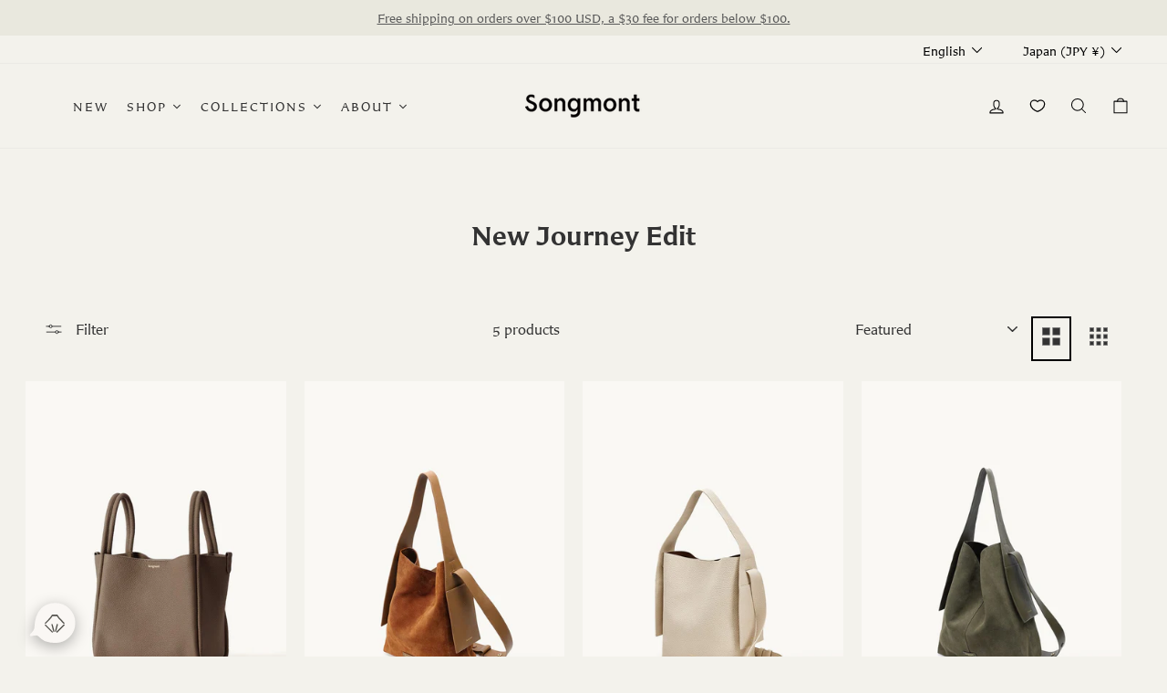

--- FILE ---
content_type: text/html; charset=utf-8
request_url: https://songmontofficial.com/en-jp/collections/school-edit
body_size: 85325
content:
<!doctype html>
<html class="no-js" lang="en" dir="ltr">
  <head>
    <!--LOOMI SDK-->
<!--DO NOT EDIT-->
<link rel="preconnect"  href="https://live.visually-io.com/" crossorigin data-em-disable>
<link rel="dns-prefetch" href="https://live.visually-io.com/" data-em-disable>
<script>
    (()=> {
        const env = 2;
        var store = "songmont.myshopify.com";
        var alias = store.replace(".myshopify.com", "").replaceAll("-", "_").toUpperCase();
        var jitsuKey =  "js.53812953279";
        window.loomi_ctx = {...(window.loomi_ctx || {}),storeAlias:alias,jitsuKey,env};
        
        
    
	
    })()
</script>
<link href="https://live.visually-io.com/widgets/vsly-preact.min.js?k=js.53812953279&e=2&s=SONGMONT" rel="preload" as="script" data-em-disable>
<script type="text/javascript" src="https://live.visually-io.com/widgets/vsly-preact.min.js?k=js.53812953279&e=2&s=SONGMONT" data-em-disable></script>
<link href="https://live.visually-io.com/cf/SONGMONT.js" rel="preload" as="script" data-em-disable>
<link href="https://live.visually-io.com/v/visually.js" rel="preload" as="script" data-em-disable>
<script type="text/javascript" src="https://live.visually-io.com/cf/SONGMONT.js" data-em-disable></script>
<script type="text/javascript" src="https://live.visually-io.com/v/visually.js" data-em-disable></script>
<script defer type="text/javascript" src="https://live.visually-io.com/v/visually-a.js" data-em-disable></script>
<!--LOOMI SDK-->

    <!-- Elevate - 2025-11-27T09:00:07.872Z -->
    <meta name="baidu-site-verification" content="codeva-ogg9vjP4MF" />
    
    







<script data-plugin-src>window.performance && window.performance.mark && window.performance.mark('shopify.content_for_header.start');</script><meta name="google-site-verification" content="Q1zdToxA0OjQJWlJBodkFYjZLqSGP7he_9YHlS7aCRw">
<meta name="facebook-domain-verification" content="d65mkd9umx78nqjm4psa68yr7k9aid">
<meta name="facebook-domain-verification" content="1trl3wjfrtts4ns88727gdd2scz8m2">
<meta name="facebook-domain-verification" content="ayryi6s4z9fr2t67592koj7t2mxxyd">
<meta id="shopify-digital-wallet" name="shopify-digital-wallet" content="/53812953279/digital_wallets/dialog">
<meta name="shopify-checkout-api-token" content="01279479db86e191e0987652bb1b7d7a">
<meta id="in-context-paypal-metadata" data-shop-id="53812953279" data-venmo-supported="false" data-environment="production" data-locale="en_US" data-paypal-v4="true" data-currency="JPY">
<link rel="alternate" type="application/atom+xml" title="Feed" href="/en-jp/collections/school-edit.atom" />
<link rel="alternate" hreflang="x-default" href="https://songmontofficial.com/collections/school-edit">
<link rel="alternate" hreflang="en" href="https://songmontofficial.com/collections/school-edit">
<link rel="alternate" hreflang="ja" href="https://songmontofficial.com/ja/collections/school-edit">
<link rel="alternate" hreflang="fr" href="https://songmontofficial.com/fr/collections/school-edit">
<link rel="alternate" hreflang="th" href="https://songmontofficial.com/th/collections/school-edit">
<link rel="alternate" hreflang="de" href="https://songmontofficial.com/de/collections/school-edit">
<link rel="alternate" hreflang="ar" href="https://songmontofficial.com/ar/collections/school-edit">
<link rel="alternate" hreflang="zh-Hans" href="https://songmontofficial.com/zh/collections/school-edit">
<link rel="alternate" hreflang="en-MY" href="https://songmontofficial.com/en-mys/collections/school-edit">
<link rel="alternate" hreflang="ja-MY" href="https://songmontofficial.com/ja-mys/collections/school-edit">
<link rel="alternate" hreflang="fr-MY" href="https://songmontofficial.com/fr-mys/collections/school-edit">
<link rel="alternate" hreflang="th-MY" href="https://songmontofficial.com/th-mys/collections/school-edit">
<link rel="alternate" hreflang="de-MY" href="https://songmontofficial.com/de-mys/collections/school-edit">
<link rel="alternate" hreflang="ar-MY" href="https://songmontofficial.com/ar-mys/collections/school-edit">
<link rel="alternate" hreflang="en-GB" href="https://songmontofficial.com/en-gb/collections/school-edit">
<link rel="alternate" hreflang="ja-GB" href="https://songmontofficial.com/ja-gb/collections/school-edit">
<link rel="alternate" hreflang="fr-GB" href="https://songmontofficial.com/fr-gb/collections/school-edit">
<link rel="alternate" hreflang="th-GB" href="https://songmontofficial.com/th-gb/collections/school-edit">
<link rel="alternate" hreflang="de-GB" href="https://songmontofficial.com/de-gb/collections/school-edit">
<link rel="alternate" hreflang="ar-GB" href="https://songmontofficial.com/ar-gb/collections/school-edit">
<link rel="alternate" hreflang="en-TH" href="https://songmontofficial.com/en-th/collections/school-edit">
<link rel="alternate" hreflang="th-TH" href="https://songmontofficial.com/th-th/collections/school-edit">
<link rel="alternate" hreflang="en-AE" href="https://songmontofficial.com/en-ar/collections/school-edit">
<link rel="alternate" hreflang="ja-AE" href="https://songmontofficial.com/ja-ar/collections/school-edit">
<link rel="alternate" hreflang="fr-AE" href="https://songmontofficial.com/fr-ar/collections/school-edit">
<link rel="alternate" hreflang="th-AE" href="https://songmontofficial.com/th-ar/collections/school-edit">
<link rel="alternate" hreflang="de-AE" href="https://songmontofficial.com/de-ar/collections/school-edit">
<link rel="alternate" hreflang="ar-AE" href="https://songmontofficial.com/ar-ar/collections/school-edit">
<link rel="alternate" hreflang="en-BH" href="https://songmontofficial.com/en-ar/collections/school-edit">
<link rel="alternate" hreflang="ja-BH" href="https://songmontofficial.com/ja-ar/collections/school-edit">
<link rel="alternate" hreflang="fr-BH" href="https://songmontofficial.com/fr-ar/collections/school-edit">
<link rel="alternate" hreflang="th-BH" href="https://songmontofficial.com/th-ar/collections/school-edit">
<link rel="alternate" hreflang="de-BH" href="https://songmontofficial.com/de-ar/collections/school-edit">
<link rel="alternate" hreflang="ar-BH" href="https://songmontofficial.com/ar-ar/collections/school-edit">
<link rel="alternate" hreflang="en-JO" href="https://songmontofficial.com/en-ar/collections/school-edit">
<link rel="alternate" hreflang="ja-JO" href="https://songmontofficial.com/ja-ar/collections/school-edit">
<link rel="alternate" hreflang="fr-JO" href="https://songmontofficial.com/fr-ar/collections/school-edit">
<link rel="alternate" hreflang="th-JO" href="https://songmontofficial.com/th-ar/collections/school-edit">
<link rel="alternate" hreflang="de-JO" href="https://songmontofficial.com/de-ar/collections/school-edit">
<link rel="alternate" hreflang="ar-JO" href="https://songmontofficial.com/ar-ar/collections/school-edit">
<link rel="alternate" hreflang="en-KW" href="https://songmontofficial.com/en-ar/collections/school-edit">
<link rel="alternate" hreflang="ja-KW" href="https://songmontofficial.com/ja-ar/collections/school-edit">
<link rel="alternate" hreflang="fr-KW" href="https://songmontofficial.com/fr-ar/collections/school-edit">
<link rel="alternate" hreflang="th-KW" href="https://songmontofficial.com/th-ar/collections/school-edit">
<link rel="alternate" hreflang="de-KW" href="https://songmontofficial.com/de-ar/collections/school-edit">
<link rel="alternate" hreflang="ar-KW" href="https://songmontofficial.com/ar-ar/collections/school-edit">
<link rel="alternate" hreflang="en-OM" href="https://songmontofficial.com/en-ar/collections/school-edit">
<link rel="alternate" hreflang="ja-OM" href="https://songmontofficial.com/ja-ar/collections/school-edit">
<link rel="alternate" hreflang="fr-OM" href="https://songmontofficial.com/fr-ar/collections/school-edit">
<link rel="alternate" hreflang="th-OM" href="https://songmontofficial.com/th-ar/collections/school-edit">
<link rel="alternate" hreflang="de-OM" href="https://songmontofficial.com/de-ar/collections/school-edit">
<link rel="alternate" hreflang="ar-OM" href="https://songmontofficial.com/ar-ar/collections/school-edit">
<link rel="alternate" hreflang="en-QA" href="https://songmontofficial.com/en-ar/collections/school-edit">
<link rel="alternate" hreflang="ja-QA" href="https://songmontofficial.com/ja-ar/collections/school-edit">
<link rel="alternate" hreflang="fr-QA" href="https://songmontofficial.com/fr-ar/collections/school-edit">
<link rel="alternate" hreflang="th-QA" href="https://songmontofficial.com/th-ar/collections/school-edit">
<link rel="alternate" hreflang="de-QA" href="https://songmontofficial.com/de-ar/collections/school-edit">
<link rel="alternate" hreflang="ar-QA" href="https://songmontofficial.com/ar-ar/collections/school-edit">
<link rel="alternate" hreflang="en-SA" href="https://songmontofficial.com/en-ar/collections/school-edit">
<link rel="alternate" hreflang="ja-SA" href="https://songmontofficial.com/ja-ar/collections/school-edit">
<link rel="alternate" hreflang="fr-SA" href="https://songmontofficial.com/fr-ar/collections/school-edit">
<link rel="alternate" hreflang="th-SA" href="https://songmontofficial.com/th-ar/collections/school-edit">
<link rel="alternate" hreflang="de-SA" href="https://songmontofficial.com/de-ar/collections/school-edit">
<link rel="alternate" hreflang="ar-SA" href="https://songmontofficial.com/ar-ar/collections/school-edit">
<link rel="alternate" hreflang="en-YE" href="https://songmontofficial.com/en-ar/collections/school-edit">
<link rel="alternate" hreflang="ja-YE" href="https://songmontofficial.com/ja-ar/collections/school-edit">
<link rel="alternate" hreflang="fr-YE" href="https://songmontofficial.com/fr-ar/collections/school-edit">
<link rel="alternate" hreflang="th-YE" href="https://songmontofficial.com/th-ar/collections/school-edit">
<link rel="alternate" hreflang="de-YE" href="https://songmontofficial.com/de-ar/collections/school-edit">
<link rel="alternate" hreflang="ar-YE" href="https://songmontofficial.com/ar-ar/collections/school-edit">
<link rel="alternate" hreflang="en-CA" href="https://songmontofficial.com/en-ca/collections/school-edit">
<link rel="alternate" hreflang="ja-CA" href="https://songmontofficial.com/ja-ca/collections/school-edit">
<link rel="alternate" hreflang="fr-CA" href="https://songmontofficial.com/fr-ca/collections/school-edit">
<link rel="alternate" hreflang="th-CA" href="https://songmontofficial.com/th-ca/collections/school-edit">
<link rel="alternate" hreflang="de-CA" href="https://songmontofficial.com/de-ca/collections/school-edit">
<link rel="alternate" hreflang="ar-CA" href="https://songmontofficial.com/ar-ca/collections/school-edit">
<link rel="alternate" hreflang="en-AD" href="https://songmontofficial.com/en-international/collections/school-edit">
<link rel="alternate" hreflang="ja-AD" href="https://songmontofficial.com/ja-international/collections/school-edit">
<link rel="alternate" hreflang="fr-AD" href="https://songmontofficial.com/fr-international/collections/school-edit">
<link rel="alternate" hreflang="th-AD" href="https://songmontofficial.com/th-international/collections/school-edit">
<link rel="alternate" hreflang="de-AD" href="https://songmontofficial.com/de-international/collections/school-edit">
<link rel="alternate" hreflang="ar-AD" href="https://songmontofficial.com/ar-international/collections/school-edit">
<link rel="alternate" hreflang="en-AF" href="https://songmontofficial.com/en-international/collections/school-edit">
<link rel="alternate" hreflang="ja-AF" href="https://songmontofficial.com/ja-international/collections/school-edit">
<link rel="alternate" hreflang="fr-AF" href="https://songmontofficial.com/fr-international/collections/school-edit">
<link rel="alternate" hreflang="th-AF" href="https://songmontofficial.com/th-international/collections/school-edit">
<link rel="alternate" hreflang="de-AF" href="https://songmontofficial.com/de-international/collections/school-edit">
<link rel="alternate" hreflang="ar-AF" href="https://songmontofficial.com/ar-international/collections/school-edit">
<link rel="alternate" hreflang="en-AG" href="https://songmontofficial.com/en-international/collections/school-edit">
<link rel="alternate" hreflang="ja-AG" href="https://songmontofficial.com/ja-international/collections/school-edit">
<link rel="alternate" hreflang="fr-AG" href="https://songmontofficial.com/fr-international/collections/school-edit">
<link rel="alternate" hreflang="th-AG" href="https://songmontofficial.com/th-international/collections/school-edit">
<link rel="alternate" hreflang="de-AG" href="https://songmontofficial.com/de-international/collections/school-edit">
<link rel="alternate" hreflang="ar-AG" href="https://songmontofficial.com/ar-international/collections/school-edit">
<link rel="alternate" hreflang="en-AI" href="https://songmontofficial.com/en-international/collections/school-edit">
<link rel="alternate" hreflang="ja-AI" href="https://songmontofficial.com/ja-international/collections/school-edit">
<link rel="alternate" hreflang="fr-AI" href="https://songmontofficial.com/fr-international/collections/school-edit">
<link rel="alternate" hreflang="th-AI" href="https://songmontofficial.com/th-international/collections/school-edit">
<link rel="alternate" hreflang="de-AI" href="https://songmontofficial.com/de-international/collections/school-edit">
<link rel="alternate" hreflang="ar-AI" href="https://songmontofficial.com/ar-international/collections/school-edit">
<link rel="alternate" hreflang="en-AL" href="https://songmontofficial.com/en-international/collections/school-edit">
<link rel="alternate" hreflang="ja-AL" href="https://songmontofficial.com/ja-international/collections/school-edit">
<link rel="alternate" hreflang="fr-AL" href="https://songmontofficial.com/fr-international/collections/school-edit">
<link rel="alternate" hreflang="th-AL" href="https://songmontofficial.com/th-international/collections/school-edit">
<link rel="alternate" hreflang="de-AL" href="https://songmontofficial.com/de-international/collections/school-edit">
<link rel="alternate" hreflang="ar-AL" href="https://songmontofficial.com/ar-international/collections/school-edit">
<link rel="alternate" hreflang="en-AM" href="https://songmontofficial.com/en-international/collections/school-edit">
<link rel="alternate" hreflang="ja-AM" href="https://songmontofficial.com/ja-international/collections/school-edit">
<link rel="alternate" hreflang="fr-AM" href="https://songmontofficial.com/fr-international/collections/school-edit">
<link rel="alternate" hreflang="th-AM" href="https://songmontofficial.com/th-international/collections/school-edit">
<link rel="alternate" hreflang="de-AM" href="https://songmontofficial.com/de-international/collections/school-edit">
<link rel="alternate" hreflang="ar-AM" href="https://songmontofficial.com/ar-international/collections/school-edit">
<link rel="alternate" hreflang="en-AN" href="https://songmontofficial.com/en-international/collections/school-edit">
<link rel="alternate" hreflang="ja-AN" href="https://songmontofficial.com/ja-international/collections/school-edit">
<link rel="alternate" hreflang="fr-AN" href="https://songmontofficial.com/fr-international/collections/school-edit">
<link rel="alternate" hreflang="th-AN" href="https://songmontofficial.com/th-international/collections/school-edit">
<link rel="alternate" hreflang="de-AN" href="https://songmontofficial.com/de-international/collections/school-edit">
<link rel="alternate" hreflang="ar-AN" href="https://songmontofficial.com/ar-international/collections/school-edit">
<link rel="alternate" hreflang="en-AO" href="https://songmontofficial.com/en-international/collections/school-edit">
<link rel="alternate" hreflang="ja-AO" href="https://songmontofficial.com/ja-international/collections/school-edit">
<link rel="alternate" hreflang="fr-AO" href="https://songmontofficial.com/fr-international/collections/school-edit">
<link rel="alternate" hreflang="th-AO" href="https://songmontofficial.com/th-international/collections/school-edit">
<link rel="alternate" hreflang="de-AO" href="https://songmontofficial.com/de-international/collections/school-edit">
<link rel="alternate" hreflang="ar-AO" href="https://songmontofficial.com/ar-international/collections/school-edit">
<link rel="alternate" hreflang="en-AR" href="https://songmontofficial.com/en-international/collections/school-edit">
<link rel="alternate" hreflang="ja-AR" href="https://songmontofficial.com/ja-international/collections/school-edit">
<link rel="alternate" hreflang="fr-AR" href="https://songmontofficial.com/fr-international/collections/school-edit">
<link rel="alternate" hreflang="th-AR" href="https://songmontofficial.com/th-international/collections/school-edit">
<link rel="alternate" hreflang="de-AR" href="https://songmontofficial.com/de-international/collections/school-edit">
<link rel="alternate" hreflang="ar-AR" href="https://songmontofficial.com/ar-international/collections/school-edit">
<link rel="alternate" hreflang="en-AU" href="https://songmontofficial.com/en-international/collections/school-edit">
<link rel="alternate" hreflang="ja-AU" href="https://songmontofficial.com/ja-international/collections/school-edit">
<link rel="alternate" hreflang="fr-AU" href="https://songmontofficial.com/fr-international/collections/school-edit">
<link rel="alternate" hreflang="th-AU" href="https://songmontofficial.com/th-international/collections/school-edit">
<link rel="alternate" hreflang="de-AU" href="https://songmontofficial.com/de-international/collections/school-edit">
<link rel="alternate" hreflang="ar-AU" href="https://songmontofficial.com/ar-international/collections/school-edit">
<link rel="alternate" hreflang="en-AW" href="https://songmontofficial.com/en-international/collections/school-edit">
<link rel="alternate" hreflang="ja-AW" href="https://songmontofficial.com/ja-international/collections/school-edit">
<link rel="alternate" hreflang="fr-AW" href="https://songmontofficial.com/fr-international/collections/school-edit">
<link rel="alternate" hreflang="th-AW" href="https://songmontofficial.com/th-international/collections/school-edit">
<link rel="alternate" hreflang="de-AW" href="https://songmontofficial.com/de-international/collections/school-edit">
<link rel="alternate" hreflang="ar-AW" href="https://songmontofficial.com/ar-international/collections/school-edit">
<link rel="alternate" hreflang="en-AX" href="https://songmontofficial.com/en-international/collections/school-edit">
<link rel="alternate" hreflang="ja-AX" href="https://songmontofficial.com/ja-international/collections/school-edit">
<link rel="alternate" hreflang="fr-AX" href="https://songmontofficial.com/fr-international/collections/school-edit">
<link rel="alternate" hreflang="th-AX" href="https://songmontofficial.com/th-international/collections/school-edit">
<link rel="alternate" hreflang="de-AX" href="https://songmontofficial.com/de-international/collections/school-edit">
<link rel="alternate" hreflang="ar-AX" href="https://songmontofficial.com/ar-international/collections/school-edit">
<link rel="alternate" hreflang="en-AZ" href="https://songmontofficial.com/en-international/collections/school-edit">
<link rel="alternate" hreflang="ja-AZ" href="https://songmontofficial.com/ja-international/collections/school-edit">
<link rel="alternate" hreflang="fr-AZ" href="https://songmontofficial.com/fr-international/collections/school-edit">
<link rel="alternate" hreflang="th-AZ" href="https://songmontofficial.com/th-international/collections/school-edit">
<link rel="alternate" hreflang="de-AZ" href="https://songmontofficial.com/de-international/collections/school-edit">
<link rel="alternate" hreflang="ar-AZ" href="https://songmontofficial.com/ar-international/collections/school-edit">
<link rel="alternate" hreflang="en-BA" href="https://songmontofficial.com/en-international/collections/school-edit">
<link rel="alternate" hreflang="ja-BA" href="https://songmontofficial.com/ja-international/collections/school-edit">
<link rel="alternate" hreflang="fr-BA" href="https://songmontofficial.com/fr-international/collections/school-edit">
<link rel="alternate" hreflang="th-BA" href="https://songmontofficial.com/th-international/collections/school-edit">
<link rel="alternate" hreflang="de-BA" href="https://songmontofficial.com/de-international/collections/school-edit">
<link rel="alternate" hreflang="ar-BA" href="https://songmontofficial.com/ar-international/collections/school-edit">
<link rel="alternate" hreflang="en-BB" href="https://songmontofficial.com/en-international/collections/school-edit">
<link rel="alternate" hreflang="ja-BB" href="https://songmontofficial.com/ja-international/collections/school-edit">
<link rel="alternate" hreflang="fr-BB" href="https://songmontofficial.com/fr-international/collections/school-edit">
<link rel="alternate" hreflang="th-BB" href="https://songmontofficial.com/th-international/collections/school-edit">
<link rel="alternate" hreflang="de-BB" href="https://songmontofficial.com/de-international/collections/school-edit">
<link rel="alternate" hreflang="ar-BB" href="https://songmontofficial.com/ar-international/collections/school-edit">
<link rel="alternate" hreflang="en-BD" href="https://songmontofficial.com/en-international/collections/school-edit">
<link rel="alternate" hreflang="ja-BD" href="https://songmontofficial.com/ja-international/collections/school-edit">
<link rel="alternate" hreflang="fr-BD" href="https://songmontofficial.com/fr-international/collections/school-edit">
<link rel="alternate" hreflang="th-BD" href="https://songmontofficial.com/th-international/collections/school-edit">
<link rel="alternate" hreflang="de-BD" href="https://songmontofficial.com/de-international/collections/school-edit">
<link rel="alternate" hreflang="ar-BD" href="https://songmontofficial.com/ar-international/collections/school-edit">
<link rel="alternate" hreflang="en-BF" href="https://songmontofficial.com/en-international/collections/school-edit">
<link rel="alternate" hreflang="ja-BF" href="https://songmontofficial.com/ja-international/collections/school-edit">
<link rel="alternate" hreflang="fr-BF" href="https://songmontofficial.com/fr-international/collections/school-edit">
<link rel="alternate" hreflang="th-BF" href="https://songmontofficial.com/th-international/collections/school-edit">
<link rel="alternate" hreflang="de-BF" href="https://songmontofficial.com/de-international/collections/school-edit">
<link rel="alternate" hreflang="ar-BF" href="https://songmontofficial.com/ar-international/collections/school-edit">
<link rel="alternate" hreflang="en-BI" href="https://songmontofficial.com/en-international/collections/school-edit">
<link rel="alternate" hreflang="ja-BI" href="https://songmontofficial.com/ja-international/collections/school-edit">
<link rel="alternate" hreflang="fr-BI" href="https://songmontofficial.com/fr-international/collections/school-edit">
<link rel="alternate" hreflang="th-BI" href="https://songmontofficial.com/th-international/collections/school-edit">
<link rel="alternate" hreflang="de-BI" href="https://songmontofficial.com/de-international/collections/school-edit">
<link rel="alternate" hreflang="ar-BI" href="https://songmontofficial.com/ar-international/collections/school-edit">
<link rel="alternate" hreflang="en-BJ" href="https://songmontofficial.com/en-international/collections/school-edit">
<link rel="alternate" hreflang="ja-BJ" href="https://songmontofficial.com/ja-international/collections/school-edit">
<link rel="alternate" hreflang="fr-BJ" href="https://songmontofficial.com/fr-international/collections/school-edit">
<link rel="alternate" hreflang="th-BJ" href="https://songmontofficial.com/th-international/collections/school-edit">
<link rel="alternate" hreflang="de-BJ" href="https://songmontofficial.com/de-international/collections/school-edit">
<link rel="alternate" hreflang="ar-BJ" href="https://songmontofficial.com/ar-international/collections/school-edit">
<link rel="alternate" hreflang="en-BL" href="https://songmontofficial.com/en-international/collections/school-edit">
<link rel="alternate" hreflang="ja-BL" href="https://songmontofficial.com/ja-international/collections/school-edit">
<link rel="alternate" hreflang="fr-BL" href="https://songmontofficial.com/fr-international/collections/school-edit">
<link rel="alternate" hreflang="th-BL" href="https://songmontofficial.com/th-international/collections/school-edit">
<link rel="alternate" hreflang="de-BL" href="https://songmontofficial.com/de-international/collections/school-edit">
<link rel="alternate" hreflang="ar-BL" href="https://songmontofficial.com/ar-international/collections/school-edit">
<link rel="alternate" hreflang="en-BM" href="https://songmontofficial.com/en-international/collections/school-edit">
<link rel="alternate" hreflang="ja-BM" href="https://songmontofficial.com/ja-international/collections/school-edit">
<link rel="alternate" hreflang="fr-BM" href="https://songmontofficial.com/fr-international/collections/school-edit">
<link rel="alternate" hreflang="th-BM" href="https://songmontofficial.com/th-international/collections/school-edit">
<link rel="alternate" hreflang="de-BM" href="https://songmontofficial.com/de-international/collections/school-edit">
<link rel="alternate" hreflang="ar-BM" href="https://songmontofficial.com/ar-international/collections/school-edit">
<link rel="alternate" hreflang="en-BN" href="https://songmontofficial.com/en-international/collections/school-edit">
<link rel="alternate" hreflang="ja-BN" href="https://songmontofficial.com/ja-international/collections/school-edit">
<link rel="alternate" hreflang="fr-BN" href="https://songmontofficial.com/fr-international/collections/school-edit">
<link rel="alternate" hreflang="th-BN" href="https://songmontofficial.com/th-international/collections/school-edit">
<link rel="alternate" hreflang="de-BN" href="https://songmontofficial.com/de-international/collections/school-edit">
<link rel="alternate" hreflang="ar-BN" href="https://songmontofficial.com/ar-international/collections/school-edit">
<link rel="alternate" hreflang="en-BO" href="https://songmontofficial.com/en-international/collections/school-edit">
<link rel="alternate" hreflang="ja-BO" href="https://songmontofficial.com/ja-international/collections/school-edit">
<link rel="alternate" hreflang="fr-BO" href="https://songmontofficial.com/fr-international/collections/school-edit">
<link rel="alternate" hreflang="th-BO" href="https://songmontofficial.com/th-international/collections/school-edit">
<link rel="alternate" hreflang="de-BO" href="https://songmontofficial.com/de-international/collections/school-edit">
<link rel="alternate" hreflang="ar-BO" href="https://songmontofficial.com/ar-international/collections/school-edit">
<link rel="alternate" hreflang="en-BR" href="https://songmontofficial.com/en-international/collections/school-edit">
<link rel="alternate" hreflang="ja-BR" href="https://songmontofficial.com/ja-international/collections/school-edit">
<link rel="alternate" hreflang="fr-BR" href="https://songmontofficial.com/fr-international/collections/school-edit">
<link rel="alternate" hreflang="th-BR" href="https://songmontofficial.com/th-international/collections/school-edit">
<link rel="alternate" hreflang="de-BR" href="https://songmontofficial.com/de-international/collections/school-edit">
<link rel="alternate" hreflang="ar-BR" href="https://songmontofficial.com/ar-international/collections/school-edit">
<link rel="alternate" hreflang="en-BS" href="https://songmontofficial.com/en-international/collections/school-edit">
<link rel="alternate" hreflang="ja-BS" href="https://songmontofficial.com/ja-international/collections/school-edit">
<link rel="alternate" hreflang="fr-BS" href="https://songmontofficial.com/fr-international/collections/school-edit">
<link rel="alternate" hreflang="th-BS" href="https://songmontofficial.com/th-international/collections/school-edit">
<link rel="alternate" hreflang="de-BS" href="https://songmontofficial.com/de-international/collections/school-edit">
<link rel="alternate" hreflang="ar-BS" href="https://songmontofficial.com/ar-international/collections/school-edit">
<link rel="alternate" hreflang="en-BT" href="https://songmontofficial.com/en-international/collections/school-edit">
<link rel="alternate" hreflang="ja-BT" href="https://songmontofficial.com/ja-international/collections/school-edit">
<link rel="alternate" hreflang="fr-BT" href="https://songmontofficial.com/fr-international/collections/school-edit">
<link rel="alternate" hreflang="th-BT" href="https://songmontofficial.com/th-international/collections/school-edit">
<link rel="alternate" hreflang="de-BT" href="https://songmontofficial.com/de-international/collections/school-edit">
<link rel="alternate" hreflang="ar-BT" href="https://songmontofficial.com/ar-international/collections/school-edit">
<link rel="alternate" hreflang="en-BV" href="https://songmontofficial.com/en-international/collections/school-edit">
<link rel="alternate" hreflang="ja-BV" href="https://songmontofficial.com/ja-international/collections/school-edit">
<link rel="alternate" hreflang="fr-BV" href="https://songmontofficial.com/fr-international/collections/school-edit">
<link rel="alternate" hreflang="th-BV" href="https://songmontofficial.com/th-international/collections/school-edit">
<link rel="alternate" hreflang="de-BV" href="https://songmontofficial.com/de-international/collections/school-edit">
<link rel="alternate" hreflang="ar-BV" href="https://songmontofficial.com/ar-international/collections/school-edit">
<link rel="alternate" hreflang="en-BW" href="https://songmontofficial.com/en-international/collections/school-edit">
<link rel="alternate" hreflang="ja-BW" href="https://songmontofficial.com/ja-international/collections/school-edit">
<link rel="alternate" hreflang="fr-BW" href="https://songmontofficial.com/fr-international/collections/school-edit">
<link rel="alternate" hreflang="th-BW" href="https://songmontofficial.com/th-international/collections/school-edit">
<link rel="alternate" hreflang="de-BW" href="https://songmontofficial.com/de-international/collections/school-edit">
<link rel="alternate" hreflang="ar-BW" href="https://songmontofficial.com/ar-international/collections/school-edit">
<link rel="alternate" hreflang="en-BY" href="https://songmontofficial.com/en-international/collections/school-edit">
<link rel="alternate" hreflang="ja-BY" href="https://songmontofficial.com/ja-international/collections/school-edit">
<link rel="alternate" hreflang="fr-BY" href="https://songmontofficial.com/fr-international/collections/school-edit">
<link rel="alternate" hreflang="th-BY" href="https://songmontofficial.com/th-international/collections/school-edit">
<link rel="alternate" hreflang="de-BY" href="https://songmontofficial.com/de-international/collections/school-edit">
<link rel="alternate" hreflang="ar-BY" href="https://songmontofficial.com/ar-international/collections/school-edit">
<link rel="alternate" hreflang="en-BZ" href="https://songmontofficial.com/en-international/collections/school-edit">
<link rel="alternate" hreflang="ja-BZ" href="https://songmontofficial.com/ja-international/collections/school-edit">
<link rel="alternate" hreflang="fr-BZ" href="https://songmontofficial.com/fr-international/collections/school-edit">
<link rel="alternate" hreflang="th-BZ" href="https://songmontofficial.com/th-international/collections/school-edit">
<link rel="alternate" hreflang="de-BZ" href="https://songmontofficial.com/de-international/collections/school-edit">
<link rel="alternate" hreflang="ar-BZ" href="https://songmontofficial.com/ar-international/collections/school-edit">
<link rel="alternate" hreflang="en-CC" href="https://songmontofficial.com/en-international/collections/school-edit">
<link rel="alternate" hreflang="ja-CC" href="https://songmontofficial.com/ja-international/collections/school-edit">
<link rel="alternate" hreflang="fr-CC" href="https://songmontofficial.com/fr-international/collections/school-edit">
<link rel="alternate" hreflang="th-CC" href="https://songmontofficial.com/th-international/collections/school-edit">
<link rel="alternate" hreflang="de-CC" href="https://songmontofficial.com/de-international/collections/school-edit">
<link rel="alternate" hreflang="ar-CC" href="https://songmontofficial.com/ar-international/collections/school-edit">
<link rel="alternate" hreflang="en-CD" href="https://songmontofficial.com/en-international/collections/school-edit">
<link rel="alternate" hreflang="ja-CD" href="https://songmontofficial.com/ja-international/collections/school-edit">
<link rel="alternate" hreflang="fr-CD" href="https://songmontofficial.com/fr-international/collections/school-edit">
<link rel="alternate" hreflang="th-CD" href="https://songmontofficial.com/th-international/collections/school-edit">
<link rel="alternate" hreflang="de-CD" href="https://songmontofficial.com/de-international/collections/school-edit">
<link rel="alternate" hreflang="ar-CD" href="https://songmontofficial.com/ar-international/collections/school-edit">
<link rel="alternate" hreflang="en-CF" href="https://songmontofficial.com/en-international/collections/school-edit">
<link rel="alternate" hreflang="ja-CF" href="https://songmontofficial.com/ja-international/collections/school-edit">
<link rel="alternate" hreflang="fr-CF" href="https://songmontofficial.com/fr-international/collections/school-edit">
<link rel="alternate" hreflang="th-CF" href="https://songmontofficial.com/th-international/collections/school-edit">
<link rel="alternate" hreflang="de-CF" href="https://songmontofficial.com/de-international/collections/school-edit">
<link rel="alternate" hreflang="ar-CF" href="https://songmontofficial.com/ar-international/collections/school-edit">
<link rel="alternate" hreflang="en-CG" href="https://songmontofficial.com/en-international/collections/school-edit">
<link rel="alternate" hreflang="ja-CG" href="https://songmontofficial.com/ja-international/collections/school-edit">
<link rel="alternate" hreflang="fr-CG" href="https://songmontofficial.com/fr-international/collections/school-edit">
<link rel="alternate" hreflang="th-CG" href="https://songmontofficial.com/th-international/collections/school-edit">
<link rel="alternate" hreflang="de-CG" href="https://songmontofficial.com/de-international/collections/school-edit">
<link rel="alternate" hreflang="ar-CG" href="https://songmontofficial.com/ar-international/collections/school-edit">
<link rel="alternate" hreflang="en-CH" href="https://songmontofficial.com/en-international/collections/school-edit">
<link rel="alternate" hreflang="ja-CH" href="https://songmontofficial.com/ja-international/collections/school-edit">
<link rel="alternate" hreflang="fr-CH" href="https://songmontofficial.com/fr-international/collections/school-edit">
<link rel="alternate" hreflang="th-CH" href="https://songmontofficial.com/th-international/collections/school-edit">
<link rel="alternate" hreflang="de-CH" href="https://songmontofficial.com/de-international/collections/school-edit">
<link rel="alternate" hreflang="ar-CH" href="https://songmontofficial.com/ar-international/collections/school-edit">
<link rel="alternate" hreflang="en-CI" href="https://songmontofficial.com/en-international/collections/school-edit">
<link rel="alternate" hreflang="ja-CI" href="https://songmontofficial.com/ja-international/collections/school-edit">
<link rel="alternate" hreflang="fr-CI" href="https://songmontofficial.com/fr-international/collections/school-edit">
<link rel="alternate" hreflang="th-CI" href="https://songmontofficial.com/th-international/collections/school-edit">
<link rel="alternate" hreflang="de-CI" href="https://songmontofficial.com/de-international/collections/school-edit">
<link rel="alternate" hreflang="ar-CI" href="https://songmontofficial.com/ar-international/collections/school-edit">
<link rel="alternate" hreflang="en-CK" href="https://songmontofficial.com/en-international/collections/school-edit">
<link rel="alternate" hreflang="ja-CK" href="https://songmontofficial.com/ja-international/collections/school-edit">
<link rel="alternate" hreflang="fr-CK" href="https://songmontofficial.com/fr-international/collections/school-edit">
<link rel="alternate" hreflang="th-CK" href="https://songmontofficial.com/th-international/collections/school-edit">
<link rel="alternate" hreflang="de-CK" href="https://songmontofficial.com/de-international/collections/school-edit">
<link rel="alternate" hreflang="ar-CK" href="https://songmontofficial.com/ar-international/collections/school-edit">
<link rel="alternate" hreflang="en-CL" href="https://songmontofficial.com/en-international/collections/school-edit">
<link rel="alternate" hreflang="ja-CL" href="https://songmontofficial.com/ja-international/collections/school-edit">
<link rel="alternate" hreflang="fr-CL" href="https://songmontofficial.com/fr-international/collections/school-edit">
<link rel="alternate" hreflang="th-CL" href="https://songmontofficial.com/th-international/collections/school-edit">
<link rel="alternate" hreflang="de-CL" href="https://songmontofficial.com/de-international/collections/school-edit">
<link rel="alternate" hreflang="ar-CL" href="https://songmontofficial.com/ar-international/collections/school-edit">
<link rel="alternate" hreflang="en-CM" href="https://songmontofficial.com/en-international/collections/school-edit">
<link rel="alternate" hreflang="ja-CM" href="https://songmontofficial.com/ja-international/collections/school-edit">
<link rel="alternate" hreflang="fr-CM" href="https://songmontofficial.com/fr-international/collections/school-edit">
<link rel="alternate" hreflang="th-CM" href="https://songmontofficial.com/th-international/collections/school-edit">
<link rel="alternate" hreflang="de-CM" href="https://songmontofficial.com/de-international/collections/school-edit">
<link rel="alternate" hreflang="ar-CM" href="https://songmontofficial.com/ar-international/collections/school-edit">
<link rel="alternate" hreflang="en-CO" href="https://songmontofficial.com/en-international/collections/school-edit">
<link rel="alternate" hreflang="ja-CO" href="https://songmontofficial.com/ja-international/collections/school-edit">
<link rel="alternate" hreflang="fr-CO" href="https://songmontofficial.com/fr-international/collections/school-edit">
<link rel="alternate" hreflang="th-CO" href="https://songmontofficial.com/th-international/collections/school-edit">
<link rel="alternate" hreflang="de-CO" href="https://songmontofficial.com/de-international/collections/school-edit">
<link rel="alternate" hreflang="ar-CO" href="https://songmontofficial.com/ar-international/collections/school-edit">
<link rel="alternate" hreflang="en-CR" href="https://songmontofficial.com/en-international/collections/school-edit">
<link rel="alternate" hreflang="ja-CR" href="https://songmontofficial.com/ja-international/collections/school-edit">
<link rel="alternate" hreflang="fr-CR" href="https://songmontofficial.com/fr-international/collections/school-edit">
<link rel="alternate" hreflang="th-CR" href="https://songmontofficial.com/th-international/collections/school-edit">
<link rel="alternate" hreflang="de-CR" href="https://songmontofficial.com/de-international/collections/school-edit">
<link rel="alternate" hreflang="ar-CR" href="https://songmontofficial.com/ar-international/collections/school-edit">
<link rel="alternate" hreflang="en-CV" href="https://songmontofficial.com/en-international/collections/school-edit">
<link rel="alternate" hreflang="ja-CV" href="https://songmontofficial.com/ja-international/collections/school-edit">
<link rel="alternate" hreflang="fr-CV" href="https://songmontofficial.com/fr-international/collections/school-edit">
<link rel="alternate" hreflang="th-CV" href="https://songmontofficial.com/th-international/collections/school-edit">
<link rel="alternate" hreflang="de-CV" href="https://songmontofficial.com/de-international/collections/school-edit">
<link rel="alternate" hreflang="ar-CV" href="https://songmontofficial.com/ar-international/collections/school-edit">
<link rel="alternate" hreflang="en-CW" href="https://songmontofficial.com/en-international/collections/school-edit">
<link rel="alternate" hreflang="ja-CW" href="https://songmontofficial.com/ja-international/collections/school-edit">
<link rel="alternate" hreflang="fr-CW" href="https://songmontofficial.com/fr-international/collections/school-edit">
<link rel="alternate" hreflang="th-CW" href="https://songmontofficial.com/th-international/collections/school-edit">
<link rel="alternate" hreflang="de-CW" href="https://songmontofficial.com/de-international/collections/school-edit">
<link rel="alternate" hreflang="ar-CW" href="https://songmontofficial.com/ar-international/collections/school-edit">
<link rel="alternate" hreflang="en-CX" href="https://songmontofficial.com/en-international/collections/school-edit">
<link rel="alternate" hreflang="ja-CX" href="https://songmontofficial.com/ja-international/collections/school-edit">
<link rel="alternate" hreflang="fr-CX" href="https://songmontofficial.com/fr-international/collections/school-edit">
<link rel="alternate" hreflang="th-CX" href="https://songmontofficial.com/th-international/collections/school-edit">
<link rel="alternate" hreflang="de-CX" href="https://songmontofficial.com/de-international/collections/school-edit">
<link rel="alternate" hreflang="ar-CX" href="https://songmontofficial.com/ar-international/collections/school-edit">
<link rel="alternate" hreflang="en-DJ" href="https://songmontofficial.com/en-international/collections/school-edit">
<link rel="alternate" hreflang="ja-DJ" href="https://songmontofficial.com/ja-international/collections/school-edit">
<link rel="alternate" hreflang="fr-DJ" href="https://songmontofficial.com/fr-international/collections/school-edit">
<link rel="alternate" hreflang="th-DJ" href="https://songmontofficial.com/th-international/collections/school-edit">
<link rel="alternate" hreflang="de-DJ" href="https://songmontofficial.com/de-international/collections/school-edit">
<link rel="alternate" hreflang="ar-DJ" href="https://songmontofficial.com/ar-international/collections/school-edit">
<link rel="alternate" hreflang="en-DM" href="https://songmontofficial.com/en-international/collections/school-edit">
<link rel="alternate" hreflang="ja-DM" href="https://songmontofficial.com/ja-international/collections/school-edit">
<link rel="alternate" hreflang="fr-DM" href="https://songmontofficial.com/fr-international/collections/school-edit">
<link rel="alternate" hreflang="th-DM" href="https://songmontofficial.com/th-international/collections/school-edit">
<link rel="alternate" hreflang="de-DM" href="https://songmontofficial.com/de-international/collections/school-edit">
<link rel="alternate" hreflang="ar-DM" href="https://songmontofficial.com/ar-international/collections/school-edit">
<link rel="alternate" hreflang="en-DO" href="https://songmontofficial.com/en-international/collections/school-edit">
<link rel="alternate" hreflang="ja-DO" href="https://songmontofficial.com/ja-international/collections/school-edit">
<link rel="alternate" hreflang="fr-DO" href="https://songmontofficial.com/fr-international/collections/school-edit">
<link rel="alternate" hreflang="th-DO" href="https://songmontofficial.com/th-international/collections/school-edit">
<link rel="alternate" hreflang="de-DO" href="https://songmontofficial.com/de-international/collections/school-edit">
<link rel="alternate" hreflang="ar-DO" href="https://songmontofficial.com/ar-international/collections/school-edit">
<link rel="alternate" hreflang="en-DZ" href="https://songmontofficial.com/en-international/collections/school-edit">
<link rel="alternate" hreflang="ja-DZ" href="https://songmontofficial.com/ja-international/collections/school-edit">
<link rel="alternate" hreflang="fr-DZ" href="https://songmontofficial.com/fr-international/collections/school-edit">
<link rel="alternate" hreflang="th-DZ" href="https://songmontofficial.com/th-international/collections/school-edit">
<link rel="alternate" hreflang="de-DZ" href="https://songmontofficial.com/de-international/collections/school-edit">
<link rel="alternate" hreflang="ar-DZ" href="https://songmontofficial.com/ar-international/collections/school-edit">
<link rel="alternate" hreflang="en-EC" href="https://songmontofficial.com/en-international/collections/school-edit">
<link rel="alternate" hreflang="ja-EC" href="https://songmontofficial.com/ja-international/collections/school-edit">
<link rel="alternate" hreflang="fr-EC" href="https://songmontofficial.com/fr-international/collections/school-edit">
<link rel="alternate" hreflang="th-EC" href="https://songmontofficial.com/th-international/collections/school-edit">
<link rel="alternate" hreflang="de-EC" href="https://songmontofficial.com/de-international/collections/school-edit">
<link rel="alternate" hreflang="ar-EC" href="https://songmontofficial.com/ar-international/collections/school-edit">
<link rel="alternate" hreflang="en-EG" href="https://songmontofficial.com/en-international/collections/school-edit">
<link rel="alternate" hreflang="ja-EG" href="https://songmontofficial.com/ja-international/collections/school-edit">
<link rel="alternate" hreflang="fr-EG" href="https://songmontofficial.com/fr-international/collections/school-edit">
<link rel="alternate" hreflang="th-EG" href="https://songmontofficial.com/th-international/collections/school-edit">
<link rel="alternate" hreflang="de-EG" href="https://songmontofficial.com/de-international/collections/school-edit">
<link rel="alternate" hreflang="ar-EG" href="https://songmontofficial.com/ar-international/collections/school-edit">
<link rel="alternate" hreflang="en-EH" href="https://songmontofficial.com/en-international/collections/school-edit">
<link rel="alternate" hreflang="ja-EH" href="https://songmontofficial.com/ja-international/collections/school-edit">
<link rel="alternate" hreflang="fr-EH" href="https://songmontofficial.com/fr-international/collections/school-edit">
<link rel="alternate" hreflang="th-EH" href="https://songmontofficial.com/th-international/collections/school-edit">
<link rel="alternate" hreflang="de-EH" href="https://songmontofficial.com/de-international/collections/school-edit">
<link rel="alternate" hreflang="ar-EH" href="https://songmontofficial.com/ar-international/collections/school-edit">
<link rel="alternate" hreflang="en-ER" href="https://songmontofficial.com/en-international/collections/school-edit">
<link rel="alternate" hreflang="ja-ER" href="https://songmontofficial.com/ja-international/collections/school-edit">
<link rel="alternate" hreflang="fr-ER" href="https://songmontofficial.com/fr-international/collections/school-edit">
<link rel="alternate" hreflang="th-ER" href="https://songmontofficial.com/th-international/collections/school-edit">
<link rel="alternate" hreflang="de-ER" href="https://songmontofficial.com/de-international/collections/school-edit">
<link rel="alternate" hreflang="ar-ER" href="https://songmontofficial.com/ar-international/collections/school-edit">
<link rel="alternate" hreflang="en-ET" href="https://songmontofficial.com/en-international/collections/school-edit">
<link rel="alternate" hreflang="ja-ET" href="https://songmontofficial.com/ja-international/collections/school-edit">
<link rel="alternate" hreflang="fr-ET" href="https://songmontofficial.com/fr-international/collections/school-edit">
<link rel="alternate" hreflang="th-ET" href="https://songmontofficial.com/th-international/collections/school-edit">
<link rel="alternate" hreflang="de-ET" href="https://songmontofficial.com/de-international/collections/school-edit">
<link rel="alternate" hreflang="ar-ET" href="https://songmontofficial.com/ar-international/collections/school-edit">
<link rel="alternate" hreflang="en-FJ" href="https://songmontofficial.com/en-international/collections/school-edit">
<link rel="alternate" hreflang="ja-FJ" href="https://songmontofficial.com/ja-international/collections/school-edit">
<link rel="alternate" hreflang="fr-FJ" href="https://songmontofficial.com/fr-international/collections/school-edit">
<link rel="alternate" hreflang="th-FJ" href="https://songmontofficial.com/th-international/collections/school-edit">
<link rel="alternate" hreflang="de-FJ" href="https://songmontofficial.com/de-international/collections/school-edit">
<link rel="alternate" hreflang="ar-FJ" href="https://songmontofficial.com/ar-international/collections/school-edit">
<link rel="alternate" hreflang="en-FK" href="https://songmontofficial.com/en-international/collections/school-edit">
<link rel="alternate" hreflang="ja-FK" href="https://songmontofficial.com/ja-international/collections/school-edit">
<link rel="alternate" hreflang="fr-FK" href="https://songmontofficial.com/fr-international/collections/school-edit">
<link rel="alternate" hreflang="th-FK" href="https://songmontofficial.com/th-international/collections/school-edit">
<link rel="alternate" hreflang="de-FK" href="https://songmontofficial.com/de-international/collections/school-edit">
<link rel="alternate" hreflang="ar-FK" href="https://songmontofficial.com/ar-international/collections/school-edit">
<link rel="alternate" hreflang="en-FO" href="https://songmontofficial.com/en-international/collections/school-edit">
<link rel="alternate" hreflang="ja-FO" href="https://songmontofficial.com/ja-international/collections/school-edit">
<link rel="alternate" hreflang="fr-FO" href="https://songmontofficial.com/fr-international/collections/school-edit">
<link rel="alternate" hreflang="th-FO" href="https://songmontofficial.com/th-international/collections/school-edit">
<link rel="alternate" hreflang="de-FO" href="https://songmontofficial.com/de-international/collections/school-edit">
<link rel="alternate" hreflang="ar-FO" href="https://songmontofficial.com/ar-international/collections/school-edit">
<link rel="alternate" hreflang="en-GA" href="https://songmontofficial.com/en-international/collections/school-edit">
<link rel="alternate" hreflang="ja-GA" href="https://songmontofficial.com/ja-international/collections/school-edit">
<link rel="alternate" hreflang="fr-GA" href="https://songmontofficial.com/fr-international/collections/school-edit">
<link rel="alternate" hreflang="th-GA" href="https://songmontofficial.com/th-international/collections/school-edit">
<link rel="alternate" hreflang="de-GA" href="https://songmontofficial.com/de-international/collections/school-edit">
<link rel="alternate" hreflang="ar-GA" href="https://songmontofficial.com/ar-international/collections/school-edit">
<link rel="alternate" hreflang="en-GD" href="https://songmontofficial.com/en-international/collections/school-edit">
<link rel="alternate" hreflang="ja-GD" href="https://songmontofficial.com/ja-international/collections/school-edit">
<link rel="alternate" hreflang="fr-GD" href="https://songmontofficial.com/fr-international/collections/school-edit">
<link rel="alternate" hreflang="th-GD" href="https://songmontofficial.com/th-international/collections/school-edit">
<link rel="alternate" hreflang="de-GD" href="https://songmontofficial.com/de-international/collections/school-edit">
<link rel="alternate" hreflang="ar-GD" href="https://songmontofficial.com/ar-international/collections/school-edit">
<link rel="alternate" hreflang="en-GE" href="https://songmontofficial.com/en-international/collections/school-edit">
<link rel="alternate" hreflang="ja-GE" href="https://songmontofficial.com/ja-international/collections/school-edit">
<link rel="alternate" hreflang="fr-GE" href="https://songmontofficial.com/fr-international/collections/school-edit">
<link rel="alternate" hreflang="th-GE" href="https://songmontofficial.com/th-international/collections/school-edit">
<link rel="alternate" hreflang="de-GE" href="https://songmontofficial.com/de-international/collections/school-edit">
<link rel="alternate" hreflang="ar-GE" href="https://songmontofficial.com/ar-international/collections/school-edit">
<link rel="alternate" hreflang="en-GF" href="https://songmontofficial.com/en-international/collections/school-edit">
<link rel="alternate" hreflang="ja-GF" href="https://songmontofficial.com/ja-international/collections/school-edit">
<link rel="alternate" hreflang="fr-GF" href="https://songmontofficial.com/fr-international/collections/school-edit">
<link rel="alternate" hreflang="th-GF" href="https://songmontofficial.com/th-international/collections/school-edit">
<link rel="alternate" hreflang="de-GF" href="https://songmontofficial.com/de-international/collections/school-edit">
<link rel="alternate" hreflang="ar-GF" href="https://songmontofficial.com/ar-international/collections/school-edit">
<link rel="alternate" hreflang="en-GG" href="https://songmontofficial.com/en-international/collections/school-edit">
<link rel="alternate" hreflang="ja-GG" href="https://songmontofficial.com/ja-international/collections/school-edit">
<link rel="alternate" hreflang="fr-GG" href="https://songmontofficial.com/fr-international/collections/school-edit">
<link rel="alternate" hreflang="th-GG" href="https://songmontofficial.com/th-international/collections/school-edit">
<link rel="alternate" hreflang="de-GG" href="https://songmontofficial.com/de-international/collections/school-edit">
<link rel="alternate" hreflang="ar-GG" href="https://songmontofficial.com/ar-international/collections/school-edit">
<link rel="alternate" hreflang="en-GH" href="https://songmontofficial.com/en-international/collections/school-edit">
<link rel="alternate" hreflang="ja-GH" href="https://songmontofficial.com/ja-international/collections/school-edit">
<link rel="alternate" hreflang="fr-GH" href="https://songmontofficial.com/fr-international/collections/school-edit">
<link rel="alternate" hreflang="th-GH" href="https://songmontofficial.com/th-international/collections/school-edit">
<link rel="alternate" hreflang="de-GH" href="https://songmontofficial.com/de-international/collections/school-edit">
<link rel="alternate" hreflang="ar-GH" href="https://songmontofficial.com/ar-international/collections/school-edit">
<link rel="alternate" hreflang="en-GI" href="https://songmontofficial.com/en-international/collections/school-edit">
<link rel="alternate" hreflang="ja-GI" href="https://songmontofficial.com/ja-international/collections/school-edit">
<link rel="alternate" hreflang="fr-GI" href="https://songmontofficial.com/fr-international/collections/school-edit">
<link rel="alternate" hreflang="th-GI" href="https://songmontofficial.com/th-international/collections/school-edit">
<link rel="alternate" hreflang="de-GI" href="https://songmontofficial.com/de-international/collections/school-edit">
<link rel="alternate" hreflang="ar-GI" href="https://songmontofficial.com/ar-international/collections/school-edit">
<link rel="alternate" hreflang="en-GL" href="https://songmontofficial.com/en-international/collections/school-edit">
<link rel="alternate" hreflang="ja-GL" href="https://songmontofficial.com/ja-international/collections/school-edit">
<link rel="alternate" hreflang="fr-GL" href="https://songmontofficial.com/fr-international/collections/school-edit">
<link rel="alternate" hreflang="th-GL" href="https://songmontofficial.com/th-international/collections/school-edit">
<link rel="alternate" hreflang="de-GL" href="https://songmontofficial.com/de-international/collections/school-edit">
<link rel="alternate" hreflang="ar-GL" href="https://songmontofficial.com/ar-international/collections/school-edit">
<link rel="alternate" hreflang="en-GM" href="https://songmontofficial.com/en-international/collections/school-edit">
<link rel="alternate" hreflang="ja-GM" href="https://songmontofficial.com/ja-international/collections/school-edit">
<link rel="alternate" hreflang="fr-GM" href="https://songmontofficial.com/fr-international/collections/school-edit">
<link rel="alternate" hreflang="th-GM" href="https://songmontofficial.com/th-international/collections/school-edit">
<link rel="alternate" hreflang="de-GM" href="https://songmontofficial.com/de-international/collections/school-edit">
<link rel="alternate" hreflang="ar-GM" href="https://songmontofficial.com/ar-international/collections/school-edit">
<link rel="alternate" hreflang="en-GN" href="https://songmontofficial.com/en-international/collections/school-edit">
<link rel="alternate" hreflang="ja-GN" href="https://songmontofficial.com/ja-international/collections/school-edit">
<link rel="alternate" hreflang="fr-GN" href="https://songmontofficial.com/fr-international/collections/school-edit">
<link rel="alternate" hreflang="th-GN" href="https://songmontofficial.com/th-international/collections/school-edit">
<link rel="alternate" hreflang="de-GN" href="https://songmontofficial.com/de-international/collections/school-edit">
<link rel="alternate" hreflang="ar-GN" href="https://songmontofficial.com/ar-international/collections/school-edit">
<link rel="alternate" hreflang="en-GP" href="https://songmontofficial.com/en-international/collections/school-edit">
<link rel="alternate" hreflang="ja-GP" href="https://songmontofficial.com/ja-international/collections/school-edit">
<link rel="alternate" hreflang="fr-GP" href="https://songmontofficial.com/fr-international/collections/school-edit">
<link rel="alternate" hreflang="th-GP" href="https://songmontofficial.com/th-international/collections/school-edit">
<link rel="alternate" hreflang="de-GP" href="https://songmontofficial.com/de-international/collections/school-edit">
<link rel="alternate" hreflang="ar-GP" href="https://songmontofficial.com/ar-international/collections/school-edit">
<link rel="alternate" hreflang="en-GQ" href="https://songmontofficial.com/en-international/collections/school-edit">
<link rel="alternate" hreflang="ja-GQ" href="https://songmontofficial.com/ja-international/collections/school-edit">
<link rel="alternate" hreflang="fr-GQ" href="https://songmontofficial.com/fr-international/collections/school-edit">
<link rel="alternate" hreflang="th-GQ" href="https://songmontofficial.com/th-international/collections/school-edit">
<link rel="alternate" hreflang="de-GQ" href="https://songmontofficial.com/de-international/collections/school-edit">
<link rel="alternate" hreflang="ar-GQ" href="https://songmontofficial.com/ar-international/collections/school-edit">
<link rel="alternate" hreflang="en-GT" href="https://songmontofficial.com/en-international/collections/school-edit">
<link rel="alternate" hreflang="ja-GT" href="https://songmontofficial.com/ja-international/collections/school-edit">
<link rel="alternate" hreflang="fr-GT" href="https://songmontofficial.com/fr-international/collections/school-edit">
<link rel="alternate" hreflang="th-GT" href="https://songmontofficial.com/th-international/collections/school-edit">
<link rel="alternate" hreflang="de-GT" href="https://songmontofficial.com/de-international/collections/school-edit">
<link rel="alternate" hreflang="ar-GT" href="https://songmontofficial.com/ar-international/collections/school-edit">
<link rel="alternate" hreflang="en-GW" href="https://songmontofficial.com/en-international/collections/school-edit">
<link rel="alternate" hreflang="ja-GW" href="https://songmontofficial.com/ja-international/collections/school-edit">
<link rel="alternate" hreflang="fr-GW" href="https://songmontofficial.com/fr-international/collections/school-edit">
<link rel="alternate" hreflang="th-GW" href="https://songmontofficial.com/th-international/collections/school-edit">
<link rel="alternate" hreflang="de-GW" href="https://songmontofficial.com/de-international/collections/school-edit">
<link rel="alternate" hreflang="ar-GW" href="https://songmontofficial.com/ar-international/collections/school-edit">
<link rel="alternate" hreflang="en-GY" href="https://songmontofficial.com/en-international/collections/school-edit">
<link rel="alternate" hreflang="ja-GY" href="https://songmontofficial.com/ja-international/collections/school-edit">
<link rel="alternate" hreflang="fr-GY" href="https://songmontofficial.com/fr-international/collections/school-edit">
<link rel="alternate" hreflang="th-GY" href="https://songmontofficial.com/th-international/collections/school-edit">
<link rel="alternate" hreflang="de-GY" href="https://songmontofficial.com/de-international/collections/school-edit">
<link rel="alternate" hreflang="ar-GY" href="https://songmontofficial.com/ar-international/collections/school-edit">
<link rel="alternate" hreflang="zh-Hans-HK" href="https://songmontofficial.com/zh-cn/collections/school-edit">
<link rel="alternate" hreflang="en-HN" href="https://songmontofficial.com/en-international/collections/school-edit">
<link rel="alternate" hreflang="ja-HN" href="https://songmontofficial.com/ja-international/collections/school-edit">
<link rel="alternate" hreflang="fr-HN" href="https://songmontofficial.com/fr-international/collections/school-edit">
<link rel="alternate" hreflang="th-HN" href="https://songmontofficial.com/th-international/collections/school-edit">
<link rel="alternate" hreflang="de-HN" href="https://songmontofficial.com/de-international/collections/school-edit">
<link rel="alternate" hreflang="ar-HN" href="https://songmontofficial.com/ar-international/collections/school-edit">
<link rel="alternate" hreflang="en-HT" href="https://songmontofficial.com/en-international/collections/school-edit">
<link rel="alternate" hreflang="ja-HT" href="https://songmontofficial.com/ja-international/collections/school-edit">
<link rel="alternate" hreflang="fr-HT" href="https://songmontofficial.com/fr-international/collections/school-edit">
<link rel="alternate" hreflang="th-HT" href="https://songmontofficial.com/th-international/collections/school-edit">
<link rel="alternate" hreflang="de-HT" href="https://songmontofficial.com/de-international/collections/school-edit">
<link rel="alternate" hreflang="ar-HT" href="https://songmontofficial.com/ar-international/collections/school-edit">
<link rel="alternate" hreflang="en-ID" href="https://songmontofficial.com/en-international/collections/school-edit">
<link rel="alternate" hreflang="ja-ID" href="https://songmontofficial.com/ja-international/collections/school-edit">
<link rel="alternate" hreflang="fr-ID" href="https://songmontofficial.com/fr-international/collections/school-edit">
<link rel="alternate" hreflang="th-ID" href="https://songmontofficial.com/th-international/collections/school-edit">
<link rel="alternate" hreflang="de-ID" href="https://songmontofficial.com/de-international/collections/school-edit">
<link rel="alternate" hreflang="ar-ID" href="https://songmontofficial.com/ar-international/collections/school-edit">
<link rel="alternate" hreflang="en-IL" href="https://songmontofficial.com/en-international/collections/school-edit">
<link rel="alternate" hreflang="ja-IL" href="https://songmontofficial.com/ja-international/collections/school-edit">
<link rel="alternate" hreflang="fr-IL" href="https://songmontofficial.com/fr-international/collections/school-edit">
<link rel="alternate" hreflang="th-IL" href="https://songmontofficial.com/th-international/collections/school-edit">
<link rel="alternate" hreflang="de-IL" href="https://songmontofficial.com/de-international/collections/school-edit">
<link rel="alternate" hreflang="ar-IL" href="https://songmontofficial.com/ar-international/collections/school-edit">
<link rel="alternate" hreflang="en-IM" href="https://songmontofficial.com/en-international/collections/school-edit">
<link rel="alternate" hreflang="ja-IM" href="https://songmontofficial.com/ja-international/collections/school-edit">
<link rel="alternate" hreflang="fr-IM" href="https://songmontofficial.com/fr-international/collections/school-edit">
<link rel="alternate" hreflang="th-IM" href="https://songmontofficial.com/th-international/collections/school-edit">
<link rel="alternate" hreflang="de-IM" href="https://songmontofficial.com/de-international/collections/school-edit">
<link rel="alternate" hreflang="ar-IM" href="https://songmontofficial.com/ar-international/collections/school-edit">
<link rel="alternate" hreflang="en-IN" href="https://songmontofficial.com/en-international/collections/school-edit">
<link rel="alternate" hreflang="ja-IN" href="https://songmontofficial.com/ja-international/collections/school-edit">
<link rel="alternate" hreflang="fr-IN" href="https://songmontofficial.com/fr-international/collections/school-edit">
<link rel="alternate" hreflang="th-IN" href="https://songmontofficial.com/th-international/collections/school-edit">
<link rel="alternate" hreflang="de-IN" href="https://songmontofficial.com/de-international/collections/school-edit">
<link rel="alternate" hreflang="ar-IN" href="https://songmontofficial.com/ar-international/collections/school-edit">
<link rel="alternate" hreflang="en-IO" href="https://songmontofficial.com/en-international/collections/school-edit">
<link rel="alternate" hreflang="ja-IO" href="https://songmontofficial.com/ja-international/collections/school-edit">
<link rel="alternate" hreflang="fr-IO" href="https://songmontofficial.com/fr-international/collections/school-edit">
<link rel="alternate" hreflang="th-IO" href="https://songmontofficial.com/th-international/collections/school-edit">
<link rel="alternate" hreflang="de-IO" href="https://songmontofficial.com/de-international/collections/school-edit">
<link rel="alternate" hreflang="ar-IO" href="https://songmontofficial.com/ar-international/collections/school-edit">
<link rel="alternate" hreflang="en-IQ" href="https://songmontofficial.com/en-international/collections/school-edit">
<link rel="alternate" hreflang="ja-IQ" href="https://songmontofficial.com/ja-international/collections/school-edit">
<link rel="alternate" hreflang="fr-IQ" href="https://songmontofficial.com/fr-international/collections/school-edit">
<link rel="alternate" hreflang="th-IQ" href="https://songmontofficial.com/th-international/collections/school-edit">
<link rel="alternate" hreflang="de-IQ" href="https://songmontofficial.com/de-international/collections/school-edit">
<link rel="alternate" hreflang="ar-IQ" href="https://songmontofficial.com/ar-international/collections/school-edit">
<link rel="alternate" hreflang="en-JE" href="https://songmontofficial.com/en-international/collections/school-edit">
<link rel="alternate" hreflang="ja-JE" href="https://songmontofficial.com/ja-international/collections/school-edit">
<link rel="alternate" hreflang="fr-JE" href="https://songmontofficial.com/fr-international/collections/school-edit">
<link rel="alternate" hreflang="th-JE" href="https://songmontofficial.com/th-international/collections/school-edit">
<link rel="alternate" hreflang="de-JE" href="https://songmontofficial.com/de-international/collections/school-edit">
<link rel="alternate" hreflang="ar-JE" href="https://songmontofficial.com/ar-international/collections/school-edit">
<link rel="alternate" hreflang="en-JM" href="https://songmontofficial.com/en-international/collections/school-edit">
<link rel="alternate" hreflang="ja-JM" href="https://songmontofficial.com/ja-international/collections/school-edit">
<link rel="alternate" hreflang="fr-JM" href="https://songmontofficial.com/fr-international/collections/school-edit">
<link rel="alternate" hreflang="th-JM" href="https://songmontofficial.com/th-international/collections/school-edit">
<link rel="alternate" hreflang="de-JM" href="https://songmontofficial.com/de-international/collections/school-edit">
<link rel="alternate" hreflang="ar-JM" href="https://songmontofficial.com/ar-international/collections/school-edit">
<link rel="alternate" hreflang="en-KE" href="https://songmontofficial.com/en-international/collections/school-edit">
<link rel="alternate" hreflang="ja-KE" href="https://songmontofficial.com/ja-international/collections/school-edit">
<link rel="alternate" hreflang="fr-KE" href="https://songmontofficial.com/fr-international/collections/school-edit">
<link rel="alternate" hreflang="th-KE" href="https://songmontofficial.com/th-international/collections/school-edit">
<link rel="alternate" hreflang="de-KE" href="https://songmontofficial.com/de-international/collections/school-edit">
<link rel="alternate" hreflang="ar-KE" href="https://songmontofficial.com/ar-international/collections/school-edit">
<link rel="alternate" hreflang="en-KG" href="https://songmontofficial.com/en-international/collections/school-edit">
<link rel="alternate" hreflang="ja-KG" href="https://songmontofficial.com/ja-international/collections/school-edit">
<link rel="alternate" hreflang="fr-KG" href="https://songmontofficial.com/fr-international/collections/school-edit">
<link rel="alternate" hreflang="th-KG" href="https://songmontofficial.com/th-international/collections/school-edit">
<link rel="alternate" hreflang="de-KG" href="https://songmontofficial.com/de-international/collections/school-edit">
<link rel="alternate" hreflang="ar-KG" href="https://songmontofficial.com/ar-international/collections/school-edit">
<link rel="alternate" hreflang="en-KH" href="https://songmontofficial.com/en-international/collections/school-edit">
<link rel="alternate" hreflang="ja-KH" href="https://songmontofficial.com/ja-international/collections/school-edit">
<link rel="alternate" hreflang="fr-KH" href="https://songmontofficial.com/fr-international/collections/school-edit">
<link rel="alternate" hreflang="th-KH" href="https://songmontofficial.com/th-international/collections/school-edit">
<link rel="alternate" hreflang="de-KH" href="https://songmontofficial.com/de-international/collections/school-edit">
<link rel="alternate" hreflang="ar-KH" href="https://songmontofficial.com/ar-international/collections/school-edit">
<link rel="alternate" hreflang="en-KI" href="https://songmontofficial.com/en-international/collections/school-edit">
<link rel="alternate" hreflang="ja-KI" href="https://songmontofficial.com/ja-international/collections/school-edit">
<link rel="alternate" hreflang="fr-KI" href="https://songmontofficial.com/fr-international/collections/school-edit">
<link rel="alternate" hreflang="th-KI" href="https://songmontofficial.com/th-international/collections/school-edit">
<link rel="alternate" hreflang="de-KI" href="https://songmontofficial.com/de-international/collections/school-edit">
<link rel="alternate" hreflang="ar-KI" href="https://songmontofficial.com/ar-international/collections/school-edit">
<link rel="alternate" hreflang="en-KM" href="https://songmontofficial.com/en-international/collections/school-edit">
<link rel="alternate" hreflang="ja-KM" href="https://songmontofficial.com/ja-international/collections/school-edit">
<link rel="alternate" hreflang="fr-KM" href="https://songmontofficial.com/fr-international/collections/school-edit">
<link rel="alternate" hreflang="th-KM" href="https://songmontofficial.com/th-international/collections/school-edit">
<link rel="alternate" hreflang="de-KM" href="https://songmontofficial.com/de-international/collections/school-edit">
<link rel="alternate" hreflang="ar-KM" href="https://songmontofficial.com/ar-international/collections/school-edit">
<link rel="alternate" hreflang="en-KN" href="https://songmontofficial.com/en-international/collections/school-edit">
<link rel="alternate" hreflang="ja-KN" href="https://songmontofficial.com/ja-international/collections/school-edit">
<link rel="alternate" hreflang="fr-KN" href="https://songmontofficial.com/fr-international/collections/school-edit">
<link rel="alternate" hreflang="th-KN" href="https://songmontofficial.com/th-international/collections/school-edit">
<link rel="alternate" hreflang="de-KN" href="https://songmontofficial.com/de-international/collections/school-edit">
<link rel="alternate" hreflang="ar-KN" href="https://songmontofficial.com/ar-international/collections/school-edit">
<link rel="alternate" hreflang="en-KR" href="https://songmontofficial.com/en-international/collections/school-edit">
<link rel="alternate" hreflang="ja-KR" href="https://songmontofficial.com/ja-international/collections/school-edit">
<link rel="alternate" hreflang="fr-KR" href="https://songmontofficial.com/fr-international/collections/school-edit">
<link rel="alternate" hreflang="th-KR" href="https://songmontofficial.com/th-international/collections/school-edit">
<link rel="alternate" hreflang="de-KR" href="https://songmontofficial.com/de-international/collections/school-edit">
<link rel="alternate" hreflang="ar-KR" href="https://songmontofficial.com/ar-international/collections/school-edit">
<link rel="alternate" hreflang="en-KY" href="https://songmontofficial.com/en-international/collections/school-edit">
<link rel="alternate" hreflang="ja-KY" href="https://songmontofficial.com/ja-international/collections/school-edit">
<link rel="alternate" hreflang="fr-KY" href="https://songmontofficial.com/fr-international/collections/school-edit">
<link rel="alternate" hreflang="th-KY" href="https://songmontofficial.com/th-international/collections/school-edit">
<link rel="alternate" hreflang="de-KY" href="https://songmontofficial.com/de-international/collections/school-edit">
<link rel="alternate" hreflang="ar-KY" href="https://songmontofficial.com/ar-international/collections/school-edit">
<link rel="alternate" hreflang="en-KZ" href="https://songmontofficial.com/en-international/collections/school-edit">
<link rel="alternate" hreflang="ja-KZ" href="https://songmontofficial.com/ja-international/collections/school-edit">
<link rel="alternate" hreflang="fr-KZ" href="https://songmontofficial.com/fr-international/collections/school-edit">
<link rel="alternate" hreflang="th-KZ" href="https://songmontofficial.com/th-international/collections/school-edit">
<link rel="alternate" hreflang="de-KZ" href="https://songmontofficial.com/de-international/collections/school-edit">
<link rel="alternate" hreflang="ar-KZ" href="https://songmontofficial.com/ar-international/collections/school-edit">
<link rel="alternate" hreflang="en-LA" href="https://songmontofficial.com/en-international/collections/school-edit">
<link rel="alternate" hreflang="ja-LA" href="https://songmontofficial.com/ja-international/collections/school-edit">
<link rel="alternate" hreflang="fr-LA" href="https://songmontofficial.com/fr-international/collections/school-edit">
<link rel="alternate" hreflang="th-LA" href="https://songmontofficial.com/th-international/collections/school-edit">
<link rel="alternate" hreflang="de-LA" href="https://songmontofficial.com/de-international/collections/school-edit">
<link rel="alternate" hreflang="ar-LA" href="https://songmontofficial.com/ar-international/collections/school-edit">
<link rel="alternate" hreflang="en-LB" href="https://songmontofficial.com/en-international/collections/school-edit">
<link rel="alternate" hreflang="ja-LB" href="https://songmontofficial.com/ja-international/collections/school-edit">
<link rel="alternate" hreflang="fr-LB" href="https://songmontofficial.com/fr-international/collections/school-edit">
<link rel="alternate" hreflang="th-LB" href="https://songmontofficial.com/th-international/collections/school-edit">
<link rel="alternate" hreflang="de-LB" href="https://songmontofficial.com/de-international/collections/school-edit">
<link rel="alternate" hreflang="ar-LB" href="https://songmontofficial.com/ar-international/collections/school-edit">
<link rel="alternate" hreflang="en-LC" href="https://songmontofficial.com/en-international/collections/school-edit">
<link rel="alternate" hreflang="ja-LC" href="https://songmontofficial.com/ja-international/collections/school-edit">
<link rel="alternate" hreflang="fr-LC" href="https://songmontofficial.com/fr-international/collections/school-edit">
<link rel="alternate" hreflang="th-LC" href="https://songmontofficial.com/th-international/collections/school-edit">
<link rel="alternate" hreflang="de-LC" href="https://songmontofficial.com/de-international/collections/school-edit">
<link rel="alternate" hreflang="ar-LC" href="https://songmontofficial.com/ar-international/collections/school-edit">
<link rel="alternate" hreflang="en-LI" href="https://songmontofficial.com/en-international/collections/school-edit">
<link rel="alternate" hreflang="ja-LI" href="https://songmontofficial.com/ja-international/collections/school-edit">
<link rel="alternate" hreflang="fr-LI" href="https://songmontofficial.com/fr-international/collections/school-edit">
<link rel="alternate" hreflang="th-LI" href="https://songmontofficial.com/th-international/collections/school-edit">
<link rel="alternate" hreflang="de-LI" href="https://songmontofficial.com/de-international/collections/school-edit">
<link rel="alternate" hreflang="ar-LI" href="https://songmontofficial.com/ar-international/collections/school-edit">
<link rel="alternate" hreflang="en-LK" href="https://songmontofficial.com/en-international/collections/school-edit">
<link rel="alternate" hreflang="ja-LK" href="https://songmontofficial.com/ja-international/collections/school-edit">
<link rel="alternate" hreflang="fr-LK" href="https://songmontofficial.com/fr-international/collections/school-edit">
<link rel="alternate" hreflang="th-LK" href="https://songmontofficial.com/th-international/collections/school-edit">
<link rel="alternate" hreflang="de-LK" href="https://songmontofficial.com/de-international/collections/school-edit">
<link rel="alternate" hreflang="ar-LK" href="https://songmontofficial.com/ar-international/collections/school-edit">
<link rel="alternate" hreflang="en-LR" href="https://songmontofficial.com/en-international/collections/school-edit">
<link rel="alternate" hreflang="ja-LR" href="https://songmontofficial.com/ja-international/collections/school-edit">
<link rel="alternate" hreflang="fr-LR" href="https://songmontofficial.com/fr-international/collections/school-edit">
<link rel="alternate" hreflang="th-LR" href="https://songmontofficial.com/th-international/collections/school-edit">
<link rel="alternate" hreflang="de-LR" href="https://songmontofficial.com/de-international/collections/school-edit">
<link rel="alternate" hreflang="ar-LR" href="https://songmontofficial.com/ar-international/collections/school-edit">
<link rel="alternate" hreflang="en-LS" href="https://songmontofficial.com/en-international/collections/school-edit">
<link rel="alternate" hreflang="ja-LS" href="https://songmontofficial.com/ja-international/collections/school-edit">
<link rel="alternate" hreflang="fr-LS" href="https://songmontofficial.com/fr-international/collections/school-edit">
<link rel="alternate" hreflang="th-LS" href="https://songmontofficial.com/th-international/collections/school-edit">
<link rel="alternate" hreflang="de-LS" href="https://songmontofficial.com/de-international/collections/school-edit">
<link rel="alternate" hreflang="ar-LS" href="https://songmontofficial.com/ar-international/collections/school-edit">
<link rel="alternate" hreflang="en-LY" href="https://songmontofficial.com/en-international/collections/school-edit">
<link rel="alternate" hreflang="ja-LY" href="https://songmontofficial.com/ja-international/collections/school-edit">
<link rel="alternate" hreflang="fr-LY" href="https://songmontofficial.com/fr-international/collections/school-edit">
<link rel="alternate" hreflang="th-LY" href="https://songmontofficial.com/th-international/collections/school-edit">
<link rel="alternate" hreflang="de-LY" href="https://songmontofficial.com/de-international/collections/school-edit">
<link rel="alternate" hreflang="ar-LY" href="https://songmontofficial.com/ar-international/collections/school-edit">
<link rel="alternate" hreflang="en-MA" href="https://songmontofficial.com/en-international/collections/school-edit">
<link rel="alternate" hreflang="ja-MA" href="https://songmontofficial.com/ja-international/collections/school-edit">
<link rel="alternate" hreflang="fr-MA" href="https://songmontofficial.com/fr-international/collections/school-edit">
<link rel="alternate" hreflang="th-MA" href="https://songmontofficial.com/th-international/collections/school-edit">
<link rel="alternate" hreflang="de-MA" href="https://songmontofficial.com/de-international/collections/school-edit">
<link rel="alternate" hreflang="ar-MA" href="https://songmontofficial.com/ar-international/collections/school-edit">
<link rel="alternate" hreflang="en-MC" href="https://songmontofficial.com/en-international/collections/school-edit">
<link rel="alternate" hreflang="ja-MC" href="https://songmontofficial.com/ja-international/collections/school-edit">
<link rel="alternate" hreflang="fr-MC" href="https://songmontofficial.com/fr-international/collections/school-edit">
<link rel="alternate" hreflang="th-MC" href="https://songmontofficial.com/th-international/collections/school-edit">
<link rel="alternate" hreflang="de-MC" href="https://songmontofficial.com/de-international/collections/school-edit">
<link rel="alternate" hreflang="ar-MC" href="https://songmontofficial.com/ar-international/collections/school-edit">
<link rel="alternate" hreflang="en-MD" href="https://songmontofficial.com/en-international/collections/school-edit">
<link rel="alternate" hreflang="ja-MD" href="https://songmontofficial.com/ja-international/collections/school-edit">
<link rel="alternate" hreflang="fr-MD" href="https://songmontofficial.com/fr-international/collections/school-edit">
<link rel="alternate" hreflang="th-MD" href="https://songmontofficial.com/th-international/collections/school-edit">
<link rel="alternate" hreflang="de-MD" href="https://songmontofficial.com/de-international/collections/school-edit">
<link rel="alternate" hreflang="ar-MD" href="https://songmontofficial.com/ar-international/collections/school-edit">
<link rel="alternate" hreflang="en-ME" href="https://songmontofficial.com/en-international/collections/school-edit">
<link rel="alternate" hreflang="ja-ME" href="https://songmontofficial.com/ja-international/collections/school-edit">
<link rel="alternate" hreflang="fr-ME" href="https://songmontofficial.com/fr-international/collections/school-edit">
<link rel="alternate" hreflang="th-ME" href="https://songmontofficial.com/th-international/collections/school-edit">
<link rel="alternate" hreflang="de-ME" href="https://songmontofficial.com/de-international/collections/school-edit">
<link rel="alternate" hreflang="ar-ME" href="https://songmontofficial.com/ar-international/collections/school-edit">
<link rel="alternate" hreflang="en-MF" href="https://songmontofficial.com/en-international/collections/school-edit">
<link rel="alternate" hreflang="ja-MF" href="https://songmontofficial.com/ja-international/collections/school-edit">
<link rel="alternate" hreflang="fr-MF" href="https://songmontofficial.com/fr-international/collections/school-edit">
<link rel="alternate" hreflang="th-MF" href="https://songmontofficial.com/th-international/collections/school-edit">
<link rel="alternate" hreflang="de-MF" href="https://songmontofficial.com/de-international/collections/school-edit">
<link rel="alternate" hreflang="ar-MF" href="https://songmontofficial.com/ar-international/collections/school-edit">
<link rel="alternate" hreflang="en-MG" href="https://songmontofficial.com/en-international/collections/school-edit">
<link rel="alternate" hreflang="ja-MG" href="https://songmontofficial.com/ja-international/collections/school-edit">
<link rel="alternate" hreflang="fr-MG" href="https://songmontofficial.com/fr-international/collections/school-edit">
<link rel="alternate" hreflang="th-MG" href="https://songmontofficial.com/th-international/collections/school-edit">
<link rel="alternate" hreflang="de-MG" href="https://songmontofficial.com/de-international/collections/school-edit">
<link rel="alternate" hreflang="ar-MG" href="https://songmontofficial.com/ar-international/collections/school-edit">
<link rel="alternate" hreflang="en-MK" href="https://songmontofficial.com/en-international/collections/school-edit">
<link rel="alternate" hreflang="ja-MK" href="https://songmontofficial.com/ja-international/collections/school-edit">
<link rel="alternate" hreflang="fr-MK" href="https://songmontofficial.com/fr-international/collections/school-edit">
<link rel="alternate" hreflang="th-MK" href="https://songmontofficial.com/th-international/collections/school-edit">
<link rel="alternate" hreflang="de-MK" href="https://songmontofficial.com/de-international/collections/school-edit">
<link rel="alternate" hreflang="ar-MK" href="https://songmontofficial.com/ar-international/collections/school-edit">
<link rel="alternate" hreflang="en-ML" href="https://songmontofficial.com/en-international/collections/school-edit">
<link rel="alternate" hreflang="ja-ML" href="https://songmontofficial.com/ja-international/collections/school-edit">
<link rel="alternate" hreflang="fr-ML" href="https://songmontofficial.com/fr-international/collections/school-edit">
<link rel="alternate" hreflang="th-ML" href="https://songmontofficial.com/th-international/collections/school-edit">
<link rel="alternate" hreflang="de-ML" href="https://songmontofficial.com/de-international/collections/school-edit">
<link rel="alternate" hreflang="ar-ML" href="https://songmontofficial.com/ar-international/collections/school-edit">
<link rel="alternate" hreflang="en-MM" href="https://songmontofficial.com/en-international/collections/school-edit">
<link rel="alternate" hreflang="ja-MM" href="https://songmontofficial.com/ja-international/collections/school-edit">
<link rel="alternate" hreflang="fr-MM" href="https://songmontofficial.com/fr-international/collections/school-edit">
<link rel="alternate" hreflang="th-MM" href="https://songmontofficial.com/th-international/collections/school-edit">
<link rel="alternate" hreflang="de-MM" href="https://songmontofficial.com/de-international/collections/school-edit">
<link rel="alternate" hreflang="ar-MM" href="https://songmontofficial.com/ar-international/collections/school-edit">
<link rel="alternate" hreflang="en-MN" href="https://songmontofficial.com/en-international/collections/school-edit">
<link rel="alternate" hreflang="ja-MN" href="https://songmontofficial.com/ja-international/collections/school-edit">
<link rel="alternate" hreflang="fr-MN" href="https://songmontofficial.com/fr-international/collections/school-edit">
<link rel="alternate" hreflang="th-MN" href="https://songmontofficial.com/th-international/collections/school-edit">
<link rel="alternate" hreflang="de-MN" href="https://songmontofficial.com/de-international/collections/school-edit">
<link rel="alternate" hreflang="ar-MN" href="https://songmontofficial.com/ar-international/collections/school-edit">
<link rel="alternate" hreflang="zh-Hans-MO" href="https://songmontofficial.com/zh-cn/collections/school-edit">
<link rel="alternate" hreflang="en-MQ" href="https://songmontofficial.com/en-international/collections/school-edit">
<link rel="alternate" hreflang="ja-MQ" href="https://songmontofficial.com/ja-international/collections/school-edit">
<link rel="alternate" hreflang="fr-MQ" href="https://songmontofficial.com/fr-international/collections/school-edit">
<link rel="alternate" hreflang="th-MQ" href="https://songmontofficial.com/th-international/collections/school-edit">
<link rel="alternate" hreflang="de-MQ" href="https://songmontofficial.com/de-international/collections/school-edit">
<link rel="alternate" hreflang="ar-MQ" href="https://songmontofficial.com/ar-international/collections/school-edit">
<link rel="alternate" hreflang="en-MR" href="https://songmontofficial.com/en-international/collections/school-edit">
<link rel="alternate" hreflang="ja-MR" href="https://songmontofficial.com/ja-international/collections/school-edit">
<link rel="alternate" hreflang="fr-MR" href="https://songmontofficial.com/fr-international/collections/school-edit">
<link rel="alternate" hreflang="th-MR" href="https://songmontofficial.com/th-international/collections/school-edit">
<link rel="alternate" hreflang="de-MR" href="https://songmontofficial.com/de-international/collections/school-edit">
<link rel="alternate" hreflang="ar-MR" href="https://songmontofficial.com/ar-international/collections/school-edit">
<link rel="alternate" hreflang="en-MS" href="https://songmontofficial.com/en-international/collections/school-edit">
<link rel="alternate" hreflang="ja-MS" href="https://songmontofficial.com/ja-international/collections/school-edit">
<link rel="alternate" hreflang="fr-MS" href="https://songmontofficial.com/fr-international/collections/school-edit">
<link rel="alternate" hreflang="th-MS" href="https://songmontofficial.com/th-international/collections/school-edit">
<link rel="alternate" hreflang="de-MS" href="https://songmontofficial.com/de-international/collections/school-edit">
<link rel="alternate" hreflang="ar-MS" href="https://songmontofficial.com/ar-international/collections/school-edit">
<link rel="alternate" hreflang="en-MU" href="https://songmontofficial.com/en-international/collections/school-edit">
<link rel="alternate" hreflang="ja-MU" href="https://songmontofficial.com/ja-international/collections/school-edit">
<link rel="alternate" hreflang="fr-MU" href="https://songmontofficial.com/fr-international/collections/school-edit">
<link rel="alternate" hreflang="th-MU" href="https://songmontofficial.com/th-international/collections/school-edit">
<link rel="alternate" hreflang="de-MU" href="https://songmontofficial.com/de-international/collections/school-edit">
<link rel="alternate" hreflang="ar-MU" href="https://songmontofficial.com/ar-international/collections/school-edit">
<link rel="alternate" hreflang="en-MV" href="https://songmontofficial.com/en-international/collections/school-edit">
<link rel="alternate" hreflang="ja-MV" href="https://songmontofficial.com/ja-international/collections/school-edit">
<link rel="alternate" hreflang="fr-MV" href="https://songmontofficial.com/fr-international/collections/school-edit">
<link rel="alternate" hreflang="th-MV" href="https://songmontofficial.com/th-international/collections/school-edit">
<link rel="alternate" hreflang="de-MV" href="https://songmontofficial.com/de-international/collections/school-edit">
<link rel="alternate" hreflang="ar-MV" href="https://songmontofficial.com/ar-international/collections/school-edit">
<link rel="alternate" hreflang="en-MW" href="https://songmontofficial.com/en-international/collections/school-edit">
<link rel="alternate" hreflang="ja-MW" href="https://songmontofficial.com/ja-international/collections/school-edit">
<link rel="alternate" hreflang="fr-MW" href="https://songmontofficial.com/fr-international/collections/school-edit">
<link rel="alternate" hreflang="th-MW" href="https://songmontofficial.com/th-international/collections/school-edit">
<link rel="alternate" hreflang="de-MW" href="https://songmontofficial.com/de-international/collections/school-edit">
<link rel="alternate" hreflang="ar-MW" href="https://songmontofficial.com/ar-international/collections/school-edit">
<link rel="alternate" hreflang="en-MX" href="https://songmontofficial.com/en-international/collections/school-edit">
<link rel="alternate" hreflang="ja-MX" href="https://songmontofficial.com/ja-international/collections/school-edit">
<link rel="alternate" hreflang="fr-MX" href="https://songmontofficial.com/fr-international/collections/school-edit">
<link rel="alternate" hreflang="th-MX" href="https://songmontofficial.com/th-international/collections/school-edit">
<link rel="alternate" hreflang="de-MX" href="https://songmontofficial.com/de-international/collections/school-edit">
<link rel="alternate" hreflang="ar-MX" href="https://songmontofficial.com/ar-international/collections/school-edit">
<link rel="alternate" hreflang="en-MZ" href="https://songmontofficial.com/en-international/collections/school-edit">
<link rel="alternate" hreflang="ja-MZ" href="https://songmontofficial.com/ja-international/collections/school-edit">
<link rel="alternate" hreflang="fr-MZ" href="https://songmontofficial.com/fr-international/collections/school-edit">
<link rel="alternate" hreflang="th-MZ" href="https://songmontofficial.com/th-international/collections/school-edit">
<link rel="alternate" hreflang="de-MZ" href="https://songmontofficial.com/de-international/collections/school-edit">
<link rel="alternate" hreflang="ar-MZ" href="https://songmontofficial.com/ar-international/collections/school-edit">
<link rel="alternate" hreflang="en-NA" href="https://songmontofficial.com/en-international/collections/school-edit">
<link rel="alternate" hreflang="ja-NA" href="https://songmontofficial.com/ja-international/collections/school-edit">
<link rel="alternate" hreflang="fr-NA" href="https://songmontofficial.com/fr-international/collections/school-edit">
<link rel="alternate" hreflang="th-NA" href="https://songmontofficial.com/th-international/collections/school-edit">
<link rel="alternate" hreflang="de-NA" href="https://songmontofficial.com/de-international/collections/school-edit">
<link rel="alternate" hreflang="ar-NA" href="https://songmontofficial.com/ar-international/collections/school-edit">
<link rel="alternate" hreflang="en-NC" href="https://songmontofficial.com/en-international/collections/school-edit">
<link rel="alternate" hreflang="ja-NC" href="https://songmontofficial.com/ja-international/collections/school-edit">
<link rel="alternate" hreflang="fr-NC" href="https://songmontofficial.com/fr-international/collections/school-edit">
<link rel="alternate" hreflang="th-NC" href="https://songmontofficial.com/th-international/collections/school-edit">
<link rel="alternate" hreflang="de-NC" href="https://songmontofficial.com/de-international/collections/school-edit">
<link rel="alternate" hreflang="ar-NC" href="https://songmontofficial.com/ar-international/collections/school-edit">
<link rel="alternate" hreflang="en-NE" href="https://songmontofficial.com/en-international/collections/school-edit">
<link rel="alternate" hreflang="ja-NE" href="https://songmontofficial.com/ja-international/collections/school-edit">
<link rel="alternate" hreflang="fr-NE" href="https://songmontofficial.com/fr-international/collections/school-edit">
<link rel="alternate" hreflang="th-NE" href="https://songmontofficial.com/th-international/collections/school-edit">
<link rel="alternate" hreflang="de-NE" href="https://songmontofficial.com/de-international/collections/school-edit">
<link rel="alternate" hreflang="ar-NE" href="https://songmontofficial.com/ar-international/collections/school-edit">
<link rel="alternate" hreflang="en-NF" href="https://songmontofficial.com/en-international/collections/school-edit">
<link rel="alternate" hreflang="ja-NF" href="https://songmontofficial.com/ja-international/collections/school-edit">
<link rel="alternate" hreflang="fr-NF" href="https://songmontofficial.com/fr-international/collections/school-edit">
<link rel="alternate" hreflang="th-NF" href="https://songmontofficial.com/th-international/collections/school-edit">
<link rel="alternate" hreflang="de-NF" href="https://songmontofficial.com/de-international/collections/school-edit">
<link rel="alternate" hreflang="ar-NF" href="https://songmontofficial.com/ar-international/collections/school-edit">
<link rel="alternate" hreflang="en-NG" href="https://songmontofficial.com/en-international/collections/school-edit">
<link rel="alternate" hreflang="ja-NG" href="https://songmontofficial.com/ja-international/collections/school-edit">
<link rel="alternate" hreflang="fr-NG" href="https://songmontofficial.com/fr-international/collections/school-edit">
<link rel="alternate" hreflang="th-NG" href="https://songmontofficial.com/th-international/collections/school-edit">
<link rel="alternate" hreflang="de-NG" href="https://songmontofficial.com/de-international/collections/school-edit">
<link rel="alternate" hreflang="ar-NG" href="https://songmontofficial.com/ar-international/collections/school-edit">
<link rel="alternate" hreflang="en-NI" href="https://songmontofficial.com/en-international/collections/school-edit">
<link rel="alternate" hreflang="ja-NI" href="https://songmontofficial.com/ja-international/collections/school-edit">
<link rel="alternate" hreflang="fr-NI" href="https://songmontofficial.com/fr-international/collections/school-edit">
<link rel="alternate" hreflang="th-NI" href="https://songmontofficial.com/th-international/collections/school-edit">
<link rel="alternate" hreflang="de-NI" href="https://songmontofficial.com/de-international/collections/school-edit">
<link rel="alternate" hreflang="ar-NI" href="https://songmontofficial.com/ar-international/collections/school-edit">
<link rel="alternate" hreflang="en-NO" href="https://songmontofficial.com/en-international/collections/school-edit">
<link rel="alternate" hreflang="ja-NO" href="https://songmontofficial.com/ja-international/collections/school-edit">
<link rel="alternate" hreflang="fr-NO" href="https://songmontofficial.com/fr-international/collections/school-edit">
<link rel="alternate" hreflang="th-NO" href="https://songmontofficial.com/th-international/collections/school-edit">
<link rel="alternate" hreflang="de-NO" href="https://songmontofficial.com/de-international/collections/school-edit">
<link rel="alternate" hreflang="ar-NO" href="https://songmontofficial.com/ar-international/collections/school-edit">
<link rel="alternate" hreflang="en-NP" href="https://songmontofficial.com/en-international/collections/school-edit">
<link rel="alternate" hreflang="ja-NP" href="https://songmontofficial.com/ja-international/collections/school-edit">
<link rel="alternate" hreflang="fr-NP" href="https://songmontofficial.com/fr-international/collections/school-edit">
<link rel="alternate" hreflang="th-NP" href="https://songmontofficial.com/th-international/collections/school-edit">
<link rel="alternate" hreflang="de-NP" href="https://songmontofficial.com/de-international/collections/school-edit">
<link rel="alternate" hreflang="ar-NP" href="https://songmontofficial.com/ar-international/collections/school-edit">
<link rel="alternate" hreflang="en-NR" href="https://songmontofficial.com/en-international/collections/school-edit">
<link rel="alternate" hreflang="ja-NR" href="https://songmontofficial.com/ja-international/collections/school-edit">
<link rel="alternate" hreflang="fr-NR" href="https://songmontofficial.com/fr-international/collections/school-edit">
<link rel="alternate" hreflang="th-NR" href="https://songmontofficial.com/th-international/collections/school-edit">
<link rel="alternate" hreflang="de-NR" href="https://songmontofficial.com/de-international/collections/school-edit">
<link rel="alternate" hreflang="ar-NR" href="https://songmontofficial.com/ar-international/collections/school-edit">
<link rel="alternate" hreflang="en-NU" href="https://songmontofficial.com/en-international/collections/school-edit">
<link rel="alternate" hreflang="ja-NU" href="https://songmontofficial.com/ja-international/collections/school-edit">
<link rel="alternate" hreflang="fr-NU" href="https://songmontofficial.com/fr-international/collections/school-edit">
<link rel="alternate" hreflang="th-NU" href="https://songmontofficial.com/th-international/collections/school-edit">
<link rel="alternate" hreflang="de-NU" href="https://songmontofficial.com/de-international/collections/school-edit">
<link rel="alternate" hreflang="ar-NU" href="https://songmontofficial.com/ar-international/collections/school-edit">
<link rel="alternate" hreflang="en-NZ" href="https://songmontofficial.com/en-international/collections/school-edit">
<link rel="alternate" hreflang="ja-NZ" href="https://songmontofficial.com/ja-international/collections/school-edit">
<link rel="alternate" hreflang="fr-NZ" href="https://songmontofficial.com/fr-international/collections/school-edit">
<link rel="alternate" hreflang="th-NZ" href="https://songmontofficial.com/th-international/collections/school-edit">
<link rel="alternate" hreflang="de-NZ" href="https://songmontofficial.com/de-international/collections/school-edit">
<link rel="alternate" hreflang="ar-NZ" href="https://songmontofficial.com/ar-international/collections/school-edit">
<link rel="alternate" hreflang="en-PA" href="https://songmontofficial.com/en-international/collections/school-edit">
<link rel="alternate" hreflang="ja-PA" href="https://songmontofficial.com/ja-international/collections/school-edit">
<link rel="alternate" hreflang="fr-PA" href="https://songmontofficial.com/fr-international/collections/school-edit">
<link rel="alternate" hreflang="th-PA" href="https://songmontofficial.com/th-international/collections/school-edit">
<link rel="alternate" hreflang="de-PA" href="https://songmontofficial.com/de-international/collections/school-edit">
<link rel="alternate" hreflang="ar-PA" href="https://songmontofficial.com/ar-international/collections/school-edit">
<link rel="alternate" hreflang="en-PE" href="https://songmontofficial.com/en-international/collections/school-edit">
<link rel="alternate" hreflang="ja-PE" href="https://songmontofficial.com/ja-international/collections/school-edit">
<link rel="alternate" hreflang="fr-PE" href="https://songmontofficial.com/fr-international/collections/school-edit">
<link rel="alternate" hreflang="th-PE" href="https://songmontofficial.com/th-international/collections/school-edit">
<link rel="alternate" hreflang="de-PE" href="https://songmontofficial.com/de-international/collections/school-edit">
<link rel="alternate" hreflang="ar-PE" href="https://songmontofficial.com/ar-international/collections/school-edit">
<link rel="alternate" hreflang="en-PF" href="https://songmontofficial.com/en-international/collections/school-edit">
<link rel="alternate" hreflang="ja-PF" href="https://songmontofficial.com/ja-international/collections/school-edit">
<link rel="alternate" hreflang="fr-PF" href="https://songmontofficial.com/fr-international/collections/school-edit">
<link rel="alternate" hreflang="th-PF" href="https://songmontofficial.com/th-international/collections/school-edit">
<link rel="alternate" hreflang="de-PF" href="https://songmontofficial.com/de-international/collections/school-edit">
<link rel="alternate" hreflang="ar-PF" href="https://songmontofficial.com/ar-international/collections/school-edit">
<link rel="alternate" hreflang="en-PG" href="https://songmontofficial.com/en-international/collections/school-edit">
<link rel="alternate" hreflang="ja-PG" href="https://songmontofficial.com/ja-international/collections/school-edit">
<link rel="alternate" hreflang="fr-PG" href="https://songmontofficial.com/fr-international/collections/school-edit">
<link rel="alternate" hreflang="th-PG" href="https://songmontofficial.com/th-international/collections/school-edit">
<link rel="alternate" hreflang="de-PG" href="https://songmontofficial.com/de-international/collections/school-edit">
<link rel="alternate" hreflang="ar-PG" href="https://songmontofficial.com/ar-international/collections/school-edit">
<link rel="alternate" hreflang="en-PH" href="https://songmontofficial.com/en-international/collections/school-edit">
<link rel="alternate" hreflang="ja-PH" href="https://songmontofficial.com/ja-international/collections/school-edit">
<link rel="alternate" hreflang="fr-PH" href="https://songmontofficial.com/fr-international/collections/school-edit">
<link rel="alternate" hreflang="th-PH" href="https://songmontofficial.com/th-international/collections/school-edit">
<link rel="alternate" hreflang="de-PH" href="https://songmontofficial.com/de-international/collections/school-edit">
<link rel="alternate" hreflang="ar-PH" href="https://songmontofficial.com/ar-international/collections/school-edit">
<link rel="alternate" hreflang="en-PK" href="https://songmontofficial.com/en-international/collections/school-edit">
<link rel="alternate" hreflang="ja-PK" href="https://songmontofficial.com/ja-international/collections/school-edit">
<link rel="alternate" hreflang="fr-PK" href="https://songmontofficial.com/fr-international/collections/school-edit">
<link rel="alternate" hreflang="th-PK" href="https://songmontofficial.com/th-international/collections/school-edit">
<link rel="alternate" hreflang="de-PK" href="https://songmontofficial.com/de-international/collections/school-edit">
<link rel="alternate" hreflang="ar-PK" href="https://songmontofficial.com/ar-international/collections/school-edit">
<link rel="alternate" hreflang="en-PM" href="https://songmontofficial.com/en-international/collections/school-edit">
<link rel="alternate" hreflang="ja-PM" href="https://songmontofficial.com/ja-international/collections/school-edit">
<link rel="alternate" hreflang="fr-PM" href="https://songmontofficial.com/fr-international/collections/school-edit">
<link rel="alternate" hreflang="th-PM" href="https://songmontofficial.com/th-international/collections/school-edit">
<link rel="alternate" hreflang="de-PM" href="https://songmontofficial.com/de-international/collections/school-edit">
<link rel="alternate" hreflang="ar-PM" href="https://songmontofficial.com/ar-international/collections/school-edit">
<link rel="alternate" hreflang="en-PN" href="https://songmontofficial.com/en-international/collections/school-edit">
<link rel="alternate" hreflang="ja-PN" href="https://songmontofficial.com/ja-international/collections/school-edit">
<link rel="alternate" hreflang="fr-PN" href="https://songmontofficial.com/fr-international/collections/school-edit">
<link rel="alternate" hreflang="th-PN" href="https://songmontofficial.com/th-international/collections/school-edit">
<link rel="alternate" hreflang="de-PN" href="https://songmontofficial.com/de-international/collections/school-edit">
<link rel="alternate" hreflang="ar-PN" href="https://songmontofficial.com/ar-international/collections/school-edit">
<link rel="alternate" hreflang="en-PS" href="https://songmontofficial.com/en-international/collections/school-edit">
<link rel="alternate" hreflang="ja-PS" href="https://songmontofficial.com/ja-international/collections/school-edit">
<link rel="alternate" hreflang="fr-PS" href="https://songmontofficial.com/fr-international/collections/school-edit">
<link rel="alternate" hreflang="th-PS" href="https://songmontofficial.com/th-international/collections/school-edit">
<link rel="alternate" hreflang="de-PS" href="https://songmontofficial.com/de-international/collections/school-edit">
<link rel="alternate" hreflang="ar-PS" href="https://songmontofficial.com/ar-international/collections/school-edit">
<link rel="alternate" hreflang="en-PY" href="https://songmontofficial.com/en-international/collections/school-edit">
<link rel="alternate" hreflang="ja-PY" href="https://songmontofficial.com/ja-international/collections/school-edit">
<link rel="alternate" hreflang="fr-PY" href="https://songmontofficial.com/fr-international/collections/school-edit">
<link rel="alternate" hreflang="th-PY" href="https://songmontofficial.com/th-international/collections/school-edit">
<link rel="alternate" hreflang="de-PY" href="https://songmontofficial.com/de-international/collections/school-edit">
<link rel="alternate" hreflang="ar-PY" href="https://songmontofficial.com/ar-international/collections/school-edit">
<link rel="alternate" hreflang="en-RE" href="https://songmontofficial.com/en-international/collections/school-edit">
<link rel="alternate" hreflang="ja-RE" href="https://songmontofficial.com/ja-international/collections/school-edit">
<link rel="alternate" hreflang="fr-RE" href="https://songmontofficial.com/fr-international/collections/school-edit">
<link rel="alternate" hreflang="th-RE" href="https://songmontofficial.com/th-international/collections/school-edit">
<link rel="alternate" hreflang="de-RE" href="https://songmontofficial.com/de-international/collections/school-edit">
<link rel="alternate" hreflang="ar-RE" href="https://songmontofficial.com/ar-international/collections/school-edit">
<link rel="alternate" hreflang="en-RS" href="https://songmontofficial.com/en-international/collections/school-edit">
<link rel="alternate" hreflang="ja-RS" href="https://songmontofficial.com/ja-international/collections/school-edit">
<link rel="alternate" hreflang="fr-RS" href="https://songmontofficial.com/fr-international/collections/school-edit">
<link rel="alternate" hreflang="th-RS" href="https://songmontofficial.com/th-international/collections/school-edit">
<link rel="alternate" hreflang="de-RS" href="https://songmontofficial.com/de-international/collections/school-edit">
<link rel="alternate" hreflang="ar-RS" href="https://songmontofficial.com/ar-international/collections/school-edit">
<link rel="alternate" hreflang="en-RU" href="https://songmontofficial.com/en-international/collections/school-edit">
<link rel="alternate" hreflang="ja-RU" href="https://songmontofficial.com/ja-international/collections/school-edit">
<link rel="alternate" hreflang="fr-RU" href="https://songmontofficial.com/fr-international/collections/school-edit">
<link rel="alternate" hreflang="th-RU" href="https://songmontofficial.com/th-international/collections/school-edit">
<link rel="alternate" hreflang="de-RU" href="https://songmontofficial.com/de-international/collections/school-edit">
<link rel="alternate" hreflang="ar-RU" href="https://songmontofficial.com/ar-international/collections/school-edit">
<link rel="alternate" hreflang="en-RW" href="https://songmontofficial.com/en-international/collections/school-edit">
<link rel="alternate" hreflang="ja-RW" href="https://songmontofficial.com/ja-international/collections/school-edit">
<link rel="alternate" hreflang="fr-RW" href="https://songmontofficial.com/fr-international/collections/school-edit">
<link rel="alternate" hreflang="th-RW" href="https://songmontofficial.com/th-international/collections/school-edit">
<link rel="alternate" hreflang="de-RW" href="https://songmontofficial.com/de-international/collections/school-edit">
<link rel="alternate" hreflang="ar-RW" href="https://songmontofficial.com/ar-international/collections/school-edit">
<link rel="alternate" hreflang="en-SB" href="https://songmontofficial.com/en-international/collections/school-edit">
<link rel="alternate" hreflang="ja-SB" href="https://songmontofficial.com/ja-international/collections/school-edit">
<link rel="alternate" hreflang="fr-SB" href="https://songmontofficial.com/fr-international/collections/school-edit">
<link rel="alternate" hreflang="th-SB" href="https://songmontofficial.com/th-international/collections/school-edit">
<link rel="alternate" hreflang="de-SB" href="https://songmontofficial.com/de-international/collections/school-edit">
<link rel="alternate" hreflang="ar-SB" href="https://songmontofficial.com/ar-international/collections/school-edit">
<link rel="alternate" hreflang="en-SC" href="https://songmontofficial.com/en-international/collections/school-edit">
<link rel="alternate" hreflang="ja-SC" href="https://songmontofficial.com/ja-international/collections/school-edit">
<link rel="alternate" hreflang="fr-SC" href="https://songmontofficial.com/fr-international/collections/school-edit">
<link rel="alternate" hreflang="th-SC" href="https://songmontofficial.com/th-international/collections/school-edit">
<link rel="alternate" hreflang="de-SC" href="https://songmontofficial.com/de-international/collections/school-edit">
<link rel="alternate" hreflang="ar-SC" href="https://songmontofficial.com/ar-international/collections/school-edit">
<link rel="alternate" hreflang="en-SG" href="https://songmontofficial.com/en-international/collections/school-edit">
<link rel="alternate" hreflang="ja-SG" href="https://songmontofficial.com/ja-international/collections/school-edit">
<link rel="alternate" hreflang="fr-SG" href="https://songmontofficial.com/fr-international/collections/school-edit">
<link rel="alternate" hreflang="th-SG" href="https://songmontofficial.com/th-international/collections/school-edit">
<link rel="alternate" hreflang="de-SG" href="https://songmontofficial.com/de-international/collections/school-edit">
<link rel="alternate" hreflang="ar-SG" href="https://songmontofficial.com/ar-international/collections/school-edit">
<link rel="alternate" hreflang="en-SH" href="https://songmontofficial.com/en-international/collections/school-edit">
<link rel="alternate" hreflang="ja-SH" href="https://songmontofficial.com/ja-international/collections/school-edit">
<link rel="alternate" hreflang="fr-SH" href="https://songmontofficial.com/fr-international/collections/school-edit">
<link rel="alternate" hreflang="th-SH" href="https://songmontofficial.com/th-international/collections/school-edit">
<link rel="alternate" hreflang="de-SH" href="https://songmontofficial.com/de-international/collections/school-edit">
<link rel="alternate" hreflang="ar-SH" href="https://songmontofficial.com/ar-international/collections/school-edit">
<link rel="alternate" hreflang="en-SJ" href="https://songmontofficial.com/en-international/collections/school-edit">
<link rel="alternate" hreflang="ja-SJ" href="https://songmontofficial.com/ja-international/collections/school-edit">
<link rel="alternate" hreflang="fr-SJ" href="https://songmontofficial.com/fr-international/collections/school-edit">
<link rel="alternate" hreflang="th-SJ" href="https://songmontofficial.com/th-international/collections/school-edit">
<link rel="alternate" hreflang="de-SJ" href="https://songmontofficial.com/de-international/collections/school-edit">
<link rel="alternate" hreflang="ar-SJ" href="https://songmontofficial.com/ar-international/collections/school-edit">
<link rel="alternate" hreflang="en-SL" href="https://songmontofficial.com/en-international/collections/school-edit">
<link rel="alternate" hreflang="ja-SL" href="https://songmontofficial.com/ja-international/collections/school-edit">
<link rel="alternate" hreflang="fr-SL" href="https://songmontofficial.com/fr-international/collections/school-edit">
<link rel="alternate" hreflang="th-SL" href="https://songmontofficial.com/th-international/collections/school-edit">
<link rel="alternate" hreflang="de-SL" href="https://songmontofficial.com/de-international/collections/school-edit">
<link rel="alternate" hreflang="ar-SL" href="https://songmontofficial.com/ar-international/collections/school-edit">
<link rel="alternate" hreflang="en-SM" href="https://songmontofficial.com/en-international/collections/school-edit">
<link rel="alternate" hreflang="ja-SM" href="https://songmontofficial.com/ja-international/collections/school-edit">
<link rel="alternate" hreflang="fr-SM" href="https://songmontofficial.com/fr-international/collections/school-edit">
<link rel="alternate" hreflang="th-SM" href="https://songmontofficial.com/th-international/collections/school-edit">
<link rel="alternate" hreflang="de-SM" href="https://songmontofficial.com/de-international/collections/school-edit">
<link rel="alternate" hreflang="ar-SM" href="https://songmontofficial.com/ar-international/collections/school-edit">
<link rel="alternate" hreflang="en-SN" href="https://songmontofficial.com/en-international/collections/school-edit">
<link rel="alternate" hreflang="ja-SN" href="https://songmontofficial.com/ja-international/collections/school-edit">
<link rel="alternate" hreflang="fr-SN" href="https://songmontofficial.com/fr-international/collections/school-edit">
<link rel="alternate" hreflang="th-SN" href="https://songmontofficial.com/th-international/collections/school-edit">
<link rel="alternate" hreflang="de-SN" href="https://songmontofficial.com/de-international/collections/school-edit">
<link rel="alternate" hreflang="ar-SN" href="https://songmontofficial.com/ar-international/collections/school-edit">
<link rel="alternate" hreflang="en-SO" href="https://songmontofficial.com/en-international/collections/school-edit">
<link rel="alternate" hreflang="ja-SO" href="https://songmontofficial.com/ja-international/collections/school-edit">
<link rel="alternate" hreflang="fr-SO" href="https://songmontofficial.com/fr-international/collections/school-edit">
<link rel="alternate" hreflang="th-SO" href="https://songmontofficial.com/th-international/collections/school-edit">
<link rel="alternate" hreflang="de-SO" href="https://songmontofficial.com/de-international/collections/school-edit">
<link rel="alternate" hreflang="ar-SO" href="https://songmontofficial.com/ar-international/collections/school-edit">
<link rel="alternate" hreflang="en-SR" href="https://songmontofficial.com/en-international/collections/school-edit">
<link rel="alternate" hreflang="ja-SR" href="https://songmontofficial.com/ja-international/collections/school-edit">
<link rel="alternate" hreflang="fr-SR" href="https://songmontofficial.com/fr-international/collections/school-edit">
<link rel="alternate" hreflang="th-SR" href="https://songmontofficial.com/th-international/collections/school-edit">
<link rel="alternate" hreflang="de-SR" href="https://songmontofficial.com/de-international/collections/school-edit">
<link rel="alternate" hreflang="ar-SR" href="https://songmontofficial.com/ar-international/collections/school-edit">
<link rel="alternate" hreflang="en-ST" href="https://songmontofficial.com/en-international/collections/school-edit">
<link rel="alternate" hreflang="ja-ST" href="https://songmontofficial.com/ja-international/collections/school-edit">
<link rel="alternate" hreflang="fr-ST" href="https://songmontofficial.com/fr-international/collections/school-edit">
<link rel="alternate" hreflang="th-ST" href="https://songmontofficial.com/th-international/collections/school-edit">
<link rel="alternate" hreflang="de-ST" href="https://songmontofficial.com/de-international/collections/school-edit">
<link rel="alternate" hreflang="ar-ST" href="https://songmontofficial.com/ar-international/collections/school-edit">
<link rel="alternate" hreflang="en-SV" href="https://songmontofficial.com/en-international/collections/school-edit">
<link rel="alternate" hreflang="ja-SV" href="https://songmontofficial.com/ja-international/collections/school-edit">
<link rel="alternate" hreflang="fr-SV" href="https://songmontofficial.com/fr-international/collections/school-edit">
<link rel="alternate" hreflang="th-SV" href="https://songmontofficial.com/th-international/collections/school-edit">
<link rel="alternate" hreflang="de-SV" href="https://songmontofficial.com/de-international/collections/school-edit">
<link rel="alternate" hreflang="ar-SV" href="https://songmontofficial.com/ar-international/collections/school-edit">
<link rel="alternate" hreflang="en-SX" href="https://songmontofficial.com/en-international/collections/school-edit">
<link rel="alternate" hreflang="ja-SX" href="https://songmontofficial.com/ja-international/collections/school-edit">
<link rel="alternate" hreflang="fr-SX" href="https://songmontofficial.com/fr-international/collections/school-edit">
<link rel="alternate" hreflang="th-SX" href="https://songmontofficial.com/th-international/collections/school-edit">
<link rel="alternate" hreflang="de-SX" href="https://songmontofficial.com/de-international/collections/school-edit">
<link rel="alternate" hreflang="ar-SX" href="https://songmontofficial.com/ar-international/collections/school-edit">
<link rel="alternate" hreflang="en-SZ" href="https://songmontofficial.com/en-international/collections/school-edit">
<link rel="alternate" hreflang="ja-SZ" href="https://songmontofficial.com/ja-international/collections/school-edit">
<link rel="alternate" hreflang="fr-SZ" href="https://songmontofficial.com/fr-international/collections/school-edit">
<link rel="alternate" hreflang="th-SZ" href="https://songmontofficial.com/th-international/collections/school-edit">
<link rel="alternate" hreflang="de-SZ" href="https://songmontofficial.com/de-international/collections/school-edit">
<link rel="alternate" hreflang="ar-SZ" href="https://songmontofficial.com/ar-international/collections/school-edit">
<link rel="alternate" hreflang="en-TC" href="https://songmontofficial.com/en-international/collections/school-edit">
<link rel="alternate" hreflang="ja-TC" href="https://songmontofficial.com/ja-international/collections/school-edit">
<link rel="alternate" hreflang="fr-TC" href="https://songmontofficial.com/fr-international/collections/school-edit">
<link rel="alternate" hreflang="th-TC" href="https://songmontofficial.com/th-international/collections/school-edit">
<link rel="alternate" hreflang="de-TC" href="https://songmontofficial.com/de-international/collections/school-edit">
<link rel="alternate" hreflang="ar-TC" href="https://songmontofficial.com/ar-international/collections/school-edit">
<link rel="alternate" hreflang="en-TD" href="https://songmontofficial.com/en-international/collections/school-edit">
<link rel="alternate" hreflang="ja-TD" href="https://songmontofficial.com/ja-international/collections/school-edit">
<link rel="alternate" hreflang="fr-TD" href="https://songmontofficial.com/fr-international/collections/school-edit">
<link rel="alternate" hreflang="th-TD" href="https://songmontofficial.com/th-international/collections/school-edit">
<link rel="alternate" hreflang="de-TD" href="https://songmontofficial.com/de-international/collections/school-edit">
<link rel="alternate" hreflang="ar-TD" href="https://songmontofficial.com/ar-international/collections/school-edit">
<link rel="alternate" hreflang="en-TG" href="https://songmontofficial.com/en-international/collections/school-edit">
<link rel="alternate" hreflang="ja-TG" href="https://songmontofficial.com/ja-international/collections/school-edit">
<link rel="alternate" hreflang="fr-TG" href="https://songmontofficial.com/fr-international/collections/school-edit">
<link rel="alternate" hreflang="th-TG" href="https://songmontofficial.com/th-international/collections/school-edit">
<link rel="alternate" hreflang="de-TG" href="https://songmontofficial.com/de-international/collections/school-edit">
<link rel="alternate" hreflang="ar-TG" href="https://songmontofficial.com/ar-international/collections/school-edit">
<link rel="alternate" hreflang="en-TJ" href="https://songmontofficial.com/en-international/collections/school-edit">
<link rel="alternate" hreflang="ja-TJ" href="https://songmontofficial.com/ja-international/collections/school-edit">
<link rel="alternate" hreflang="fr-TJ" href="https://songmontofficial.com/fr-international/collections/school-edit">
<link rel="alternate" hreflang="th-TJ" href="https://songmontofficial.com/th-international/collections/school-edit">
<link rel="alternate" hreflang="de-TJ" href="https://songmontofficial.com/de-international/collections/school-edit">
<link rel="alternate" hreflang="ar-TJ" href="https://songmontofficial.com/ar-international/collections/school-edit">
<link rel="alternate" hreflang="en-TK" href="https://songmontofficial.com/en-international/collections/school-edit">
<link rel="alternate" hreflang="ja-TK" href="https://songmontofficial.com/ja-international/collections/school-edit">
<link rel="alternate" hreflang="fr-TK" href="https://songmontofficial.com/fr-international/collections/school-edit">
<link rel="alternate" hreflang="th-TK" href="https://songmontofficial.com/th-international/collections/school-edit">
<link rel="alternate" hreflang="de-TK" href="https://songmontofficial.com/de-international/collections/school-edit">
<link rel="alternate" hreflang="ar-TK" href="https://songmontofficial.com/ar-international/collections/school-edit">
<link rel="alternate" hreflang="en-TL" href="https://songmontofficial.com/en-international/collections/school-edit">
<link rel="alternate" hreflang="ja-TL" href="https://songmontofficial.com/ja-international/collections/school-edit">
<link rel="alternate" hreflang="fr-TL" href="https://songmontofficial.com/fr-international/collections/school-edit">
<link rel="alternate" hreflang="th-TL" href="https://songmontofficial.com/th-international/collections/school-edit">
<link rel="alternate" hreflang="de-TL" href="https://songmontofficial.com/de-international/collections/school-edit">
<link rel="alternate" hreflang="ar-TL" href="https://songmontofficial.com/ar-international/collections/school-edit">
<link rel="alternate" hreflang="en-TM" href="https://songmontofficial.com/en-international/collections/school-edit">
<link rel="alternate" hreflang="ja-TM" href="https://songmontofficial.com/ja-international/collections/school-edit">
<link rel="alternate" hreflang="fr-TM" href="https://songmontofficial.com/fr-international/collections/school-edit">
<link rel="alternate" hreflang="th-TM" href="https://songmontofficial.com/th-international/collections/school-edit">
<link rel="alternate" hreflang="de-TM" href="https://songmontofficial.com/de-international/collections/school-edit">
<link rel="alternate" hreflang="ar-TM" href="https://songmontofficial.com/ar-international/collections/school-edit">
<link rel="alternate" hreflang="en-TN" href="https://songmontofficial.com/en-international/collections/school-edit">
<link rel="alternate" hreflang="ja-TN" href="https://songmontofficial.com/ja-international/collections/school-edit">
<link rel="alternate" hreflang="fr-TN" href="https://songmontofficial.com/fr-international/collections/school-edit">
<link rel="alternate" hreflang="th-TN" href="https://songmontofficial.com/th-international/collections/school-edit">
<link rel="alternate" hreflang="de-TN" href="https://songmontofficial.com/de-international/collections/school-edit">
<link rel="alternate" hreflang="ar-TN" href="https://songmontofficial.com/ar-international/collections/school-edit">
<link rel="alternate" hreflang="en-TO" href="https://songmontofficial.com/en-international/collections/school-edit">
<link rel="alternate" hreflang="ja-TO" href="https://songmontofficial.com/ja-international/collections/school-edit">
<link rel="alternate" hreflang="fr-TO" href="https://songmontofficial.com/fr-international/collections/school-edit">
<link rel="alternate" hreflang="th-TO" href="https://songmontofficial.com/th-international/collections/school-edit">
<link rel="alternate" hreflang="de-TO" href="https://songmontofficial.com/de-international/collections/school-edit">
<link rel="alternate" hreflang="ar-TO" href="https://songmontofficial.com/ar-international/collections/school-edit">
<link rel="alternate" hreflang="en-TT" href="https://songmontofficial.com/en-international/collections/school-edit">
<link rel="alternate" hreflang="ja-TT" href="https://songmontofficial.com/ja-international/collections/school-edit">
<link rel="alternate" hreflang="fr-TT" href="https://songmontofficial.com/fr-international/collections/school-edit">
<link rel="alternate" hreflang="th-TT" href="https://songmontofficial.com/th-international/collections/school-edit">
<link rel="alternate" hreflang="de-TT" href="https://songmontofficial.com/de-international/collections/school-edit">
<link rel="alternate" hreflang="ar-TT" href="https://songmontofficial.com/ar-international/collections/school-edit">
<link rel="alternate" hreflang="en-TV" href="https://songmontofficial.com/en-international/collections/school-edit">
<link rel="alternate" hreflang="ja-TV" href="https://songmontofficial.com/ja-international/collections/school-edit">
<link rel="alternate" hreflang="fr-TV" href="https://songmontofficial.com/fr-international/collections/school-edit">
<link rel="alternate" hreflang="th-TV" href="https://songmontofficial.com/th-international/collections/school-edit">
<link rel="alternate" hreflang="de-TV" href="https://songmontofficial.com/de-international/collections/school-edit">
<link rel="alternate" hreflang="ar-TV" href="https://songmontofficial.com/ar-international/collections/school-edit">
<link rel="alternate" hreflang="en-TZ" href="https://songmontofficial.com/en-international/collections/school-edit">
<link rel="alternate" hreflang="ja-TZ" href="https://songmontofficial.com/ja-international/collections/school-edit">
<link rel="alternate" hreflang="fr-TZ" href="https://songmontofficial.com/fr-international/collections/school-edit">
<link rel="alternate" hreflang="th-TZ" href="https://songmontofficial.com/th-international/collections/school-edit">
<link rel="alternate" hreflang="de-TZ" href="https://songmontofficial.com/de-international/collections/school-edit">
<link rel="alternate" hreflang="ar-TZ" href="https://songmontofficial.com/ar-international/collections/school-edit">
<link rel="alternate" hreflang="en-UA" href="https://songmontofficial.com/en-international/collections/school-edit">
<link rel="alternate" hreflang="ja-UA" href="https://songmontofficial.com/ja-international/collections/school-edit">
<link rel="alternate" hreflang="fr-UA" href="https://songmontofficial.com/fr-international/collections/school-edit">
<link rel="alternate" hreflang="th-UA" href="https://songmontofficial.com/th-international/collections/school-edit">
<link rel="alternate" hreflang="de-UA" href="https://songmontofficial.com/de-international/collections/school-edit">
<link rel="alternate" hreflang="ar-UA" href="https://songmontofficial.com/ar-international/collections/school-edit">
<link rel="alternate" hreflang="en-UG" href="https://songmontofficial.com/en-international/collections/school-edit">
<link rel="alternate" hreflang="ja-UG" href="https://songmontofficial.com/ja-international/collections/school-edit">
<link rel="alternate" hreflang="fr-UG" href="https://songmontofficial.com/fr-international/collections/school-edit">
<link rel="alternate" hreflang="th-UG" href="https://songmontofficial.com/th-international/collections/school-edit">
<link rel="alternate" hreflang="de-UG" href="https://songmontofficial.com/de-international/collections/school-edit">
<link rel="alternate" hreflang="ar-UG" href="https://songmontofficial.com/ar-international/collections/school-edit">
<link rel="alternate" hreflang="en-UM" href="https://songmontofficial.com/en-international/collections/school-edit">
<link rel="alternate" hreflang="ja-UM" href="https://songmontofficial.com/ja-international/collections/school-edit">
<link rel="alternate" hreflang="fr-UM" href="https://songmontofficial.com/fr-international/collections/school-edit">
<link rel="alternate" hreflang="th-UM" href="https://songmontofficial.com/th-international/collections/school-edit">
<link rel="alternate" hreflang="de-UM" href="https://songmontofficial.com/de-international/collections/school-edit">
<link rel="alternate" hreflang="ar-UM" href="https://songmontofficial.com/ar-international/collections/school-edit">
<link rel="alternate" hreflang="en-UY" href="https://songmontofficial.com/en-international/collections/school-edit">
<link rel="alternate" hreflang="ja-UY" href="https://songmontofficial.com/ja-international/collections/school-edit">
<link rel="alternate" hreflang="fr-UY" href="https://songmontofficial.com/fr-international/collections/school-edit">
<link rel="alternate" hreflang="th-UY" href="https://songmontofficial.com/th-international/collections/school-edit">
<link rel="alternate" hreflang="de-UY" href="https://songmontofficial.com/de-international/collections/school-edit">
<link rel="alternate" hreflang="ar-UY" href="https://songmontofficial.com/ar-international/collections/school-edit">
<link rel="alternate" hreflang="en-UZ" href="https://songmontofficial.com/en-international/collections/school-edit">
<link rel="alternate" hreflang="ja-UZ" href="https://songmontofficial.com/ja-international/collections/school-edit">
<link rel="alternate" hreflang="fr-UZ" href="https://songmontofficial.com/fr-international/collections/school-edit">
<link rel="alternate" hreflang="th-UZ" href="https://songmontofficial.com/th-international/collections/school-edit">
<link rel="alternate" hreflang="de-UZ" href="https://songmontofficial.com/de-international/collections/school-edit">
<link rel="alternate" hreflang="ar-UZ" href="https://songmontofficial.com/ar-international/collections/school-edit">
<link rel="alternate" hreflang="en-VA" href="https://songmontofficial.com/en-international/collections/school-edit">
<link rel="alternate" hreflang="ja-VA" href="https://songmontofficial.com/ja-international/collections/school-edit">
<link rel="alternate" hreflang="fr-VA" href="https://songmontofficial.com/fr-international/collections/school-edit">
<link rel="alternate" hreflang="th-VA" href="https://songmontofficial.com/th-international/collections/school-edit">
<link rel="alternate" hreflang="de-VA" href="https://songmontofficial.com/de-international/collections/school-edit">
<link rel="alternate" hreflang="ar-VA" href="https://songmontofficial.com/ar-international/collections/school-edit">
<link rel="alternate" hreflang="en-VC" href="https://songmontofficial.com/en-international/collections/school-edit">
<link rel="alternate" hreflang="ja-VC" href="https://songmontofficial.com/ja-international/collections/school-edit">
<link rel="alternate" hreflang="fr-VC" href="https://songmontofficial.com/fr-international/collections/school-edit">
<link rel="alternate" hreflang="th-VC" href="https://songmontofficial.com/th-international/collections/school-edit">
<link rel="alternate" hreflang="de-VC" href="https://songmontofficial.com/de-international/collections/school-edit">
<link rel="alternate" hreflang="ar-VC" href="https://songmontofficial.com/ar-international/collections/school-edit">
<link rel="alternate" hreflang="en-VE" href="https://songmontofficial.com/en-international/collections/school-edit">
<link rel="alternate" hreflang="ja-VE" href="https://songmontofficial.com/ja-international/collections/school-edit">
<link rel="alternate" hreflang="fr-VE" href="https://songmontofficial.com/fr-international/collections/school-edit">
<link rel="alternate" hreflang="th-VE" href="https://songmontofficial.com/th-international/collections/school-edit">
<link rel="alternate" hreflang="de-VE" href="https://songmontofficial.com/de-international/collections/school-edit">
<link rel="alternate" hreflang="ar-VE" href="https://songmontofficial.com/ar-international/collections/school-edit">
<link rel="alternate" hreflang="en-VG" href="https://songmontofficial.com/en-international/collections/school-edit">
<link rel="alternate" hreflang="ja-VG" href="https://songmontofficial.com/ja-international/collections/school-edit">
<link rel="alternate" hreflang="fr-VG" href="https://songmontofficial.com/fr-international/collections/school-edit">
<link rel="alternate" hreflang="th-VG" href="https://songmontofficial.com/th-international/collections/school-edit">
<link rel="alternate" hreflang="de-VG" href="https://songmontofficial.com/de-international/collections/school-edit">
<link rel="alternate" hreflang="ar-VG" href="https://songmontofficial.com/ar-international/collections/school-edit">
<link rel="alternate" hreflang="en-VN" href="https://songmontofficial.com/en-international/collections/school-edit">
<link rel="alternate" hreflang="ja-VN" href="https://songmontofficial.com/ja-international/collections/school-edit">
<link rel="alternate" hreflang="fr-VN" href="https://songmontofficial.com/fr-international/collections/school-edit">
<link rel="alternate" hreflang="th-VN" href="https://songmontofficial.com/th-international/collections/school-edit">
<link rel="alternate" hreflang="de-VN" href="https://songmontofficial.com/de-international/collections/school-edit">
<link rel="alternate" hreflang="ar-VN" href="https://songmontofficial.com/ar-international/collections/school-edit">
<link rel="alternate" hreflang="en-VU" href="https://songmontofficial.com/en-international/collections/school-edit">
<link rel="alternate" hreflang="ja-VU" href="https://songmontofficial.com/ja-international/collections/school-edit">
<link rel="alternate" hreflang="fr-VU" href="https://songmontofficial.com/fr-international/collections/school-edit">
<link rel="alternate" hreflang="th-VU" href="https://songmontofficial.com/th-international/collections/school-edit">
<link rel="alternate" hreflang="de-VU" href="https://songmontofficial.com/de-international/collections/school-edit">
<link rel="alternate" hreflang="ar-VU" href="https://songmontofficial.com/ar-international/collections/school-edit">
<link rel="alternate" hreflang="en-WF" href="https://songmontofficial.com/en-international/collections/school-edit">
<link rel="alternate" hreflang="ja-WF" href="https://songmontofficial.com/ja-international/collections/school-edit">
<link rel="alternate" hreflang="fr-WF" href="https://songmontofficial.com/fr-international/collections/school-edit">
<link rel="alternate" hreflang="th-WF" href="https://songmontofficial.com/th-international/collections/school-edit">
<link rel="alternate" hreflang="de-WF" href="https://songmontofficial.com/de-international/collections/school-edit">
<link rel="alternate" hreflang="ar-WF" href="https://songmontofficial.com/ar-international/collections/school-edit">
<link rel="alternate" hreflang="en-WS" href="https://songmontofficial.com/en-international/collections/school-edit">
<link rel="alternate" hreflang="ja-WS" href="https://songmontofficial.com/ja-international/collections/school-edit">
<link rel="alternate" hreflang="fr-WS" href="https://songmontofficial.com/fr-international/collections/school-edit">
<link rel="alternate" hreflang="th-WS" href="https://songmontofficial.com/th-international/collections/school-edit">
<link rel="alternate" hreflang="de-WS" href="https://songmontofficial.com/de-international/collections/school-edit">
<link rel="alternate" hreflang="ar-WS" href="https://songmontofficial.com/ar-international/collections/school-edit">
<link rel="alternate" hreflang="en-XK" href="https://songmontofficial.com/en-international/collections/school-edit">
<link rel="alternate" hreflang="ja-XK" href="https://songmontofficial.com/ja-international/collections/school-edit">
<link rel="alternate" hreflang="fr-XK" href="https://songmontofficial.com/fr-international/collections/school-edit">
<link rel="alternate" hreflang="th-XK" href="https://songmontofficial.com/th-international/collections/school-edit">
<link rel="alternate" hreflang="de-XK" href="https://songmontofficial.com/de-international/collections/school-edit">
<link rel="alternate" hreflang="ar-XK" href="https://songmontofficial.com/ar-international/collections/school-edit">
<link rel="alternate" hreflang="en-YT" href="https://songmontofficial.com/en-international/collections/school-edit">
<link rel="alternate" hreflang="ja-YT" href="https://songmontofficial.com/ja-international/collections/school-edit">
<link rel="alternate" hreflang="fr-YT" href="https://songmontofficial.com/fr-international/collections/school-edit">
<link rel="alternate" hreflang="th-YT" href="https://songmontofficial.com/th-international/collections/school-edit">
<link rel="alternate" hreflang="de-YT" href="https://songmontofficial.com/de-international/collections/school-edit">
<link rel="alternate" hreflang="ar-YT" href="https://songmontofficial.com/ar-international/collections/school-edit">
<link rel="alternate" hreflang="en-ZA" href="https://songmontofficial.com/en-international/collections/school-edit">
<link rel="alternate" hreflang="ja-ZA" href="https://songmontofficial.com/ja-international/collections/school-edit">
<link rel="alternate" hreflang="fr-ZA" href="https://songmontofficial.com/fr-international/collections/school-edit">
<link rel="alternate" hreflang="th-ZA" href="https://songmontofficial.com/th-international/collections/school-edit">
<link rel="alternate" hreflang="de-ZA" href="https://songmontofficial.com/de-international/collections/school-edit">
<link rel="alternate" hreflang="ar-ZA" href="https://songmontofficial.com/ar-international/collections/school-edit">
<link rel="alternate" hreflang="en-ZM" href="https://songmontofficial.com/en-international/collections/school-edit">
<link rel="alternate" hreflang="ja-ZM" href="https://songmontofficial.com/ja-international/collections/school-edit">
<link rel="alternate" hreflang="fr-ZM" href="https://songmontofficial.com/fr-international/collections/school-edit">
<link rel="alternate" hreflang="th-ZM" href="https://songmontofficial.com/th-international/collections/school-edit">
<link rel="alternate" hreflang="de-ZM" href="https://songmontofficial.com/de-international/collections/school-edit">
<link rel="alternate" hreflang="ar-ZM" href="https://songmontofficial.com/ar-international/collections/school-edit">
<link rel="alternate" hreflang="en-ZW" href="https://songmontofficial.com/en-international/collections/school-edit">
<link rel="alternate" hreflang="ja-ZW" href="https://songmontofficial.com/ja-international/collections/school-edit">
<link rel="alternate" hreflang="fr-ZW" href="https://songmontofficial.com/fr-international/collections/school-edit">
<link rel="alternate" hreflang="th-ZW" href="https://songmontofficial.com/th-international/collections/school-edit">
<link rel="alternate" hreflang="de-ZW" href="https://songmontofficial.com/de-international/collections/school-edit">
<link rel="alternate" hreflang="ar-ZW" href="https://songmontofficial.com/ar-international/collections/school-edit">
<link rel="alternate" hreflang="en-JP" href="https://songmontofficial.com/en-jp/collections/school-edit">
<link rel="alternate" hreflang="fr-JP" href="https://songmontofficial.com/fr-jp/collections/school-edit">
<link rel="alternate" hreflang="th-JP" href="https://songmontofficial.com/th-jp/collections/school-edit">
<link rel="alternate" hreflang="de-JP" href="https://songmontofficial.com/de-jp/collections/school-edit">
<link rel="alternate" hreflang="ar-JP" href="https://songmontofficial.com/ar-jp/collections/school-edit">
<link rel="alternate" hreflang="ja-JP" href="https://songmontofficial.com/ja-jp/collections/school-edit">
<link rel="alternate" hreflang="en-FR" href="https://songmontofficial.com/en-fr/collections/school-edit">
<link rel="alternate" hreflang="ja-FR" href="https://songmontofficial.com/ja-fr/collections/school-edit">
<link rel="alternate" hreflang="th-FR" href="https://songmontofficial.com/th-fr/collections/school-edit">
<link rel="alternate" hreflang="de-FR" href="https://songmontofficial.com/de-fr/collections/school-edit">
<link rel="alternate" hreflang="ar-FR" href="https://songmontofficial.com/ar-fr/collections/school-edit">
<link rel="alternate" hreflang="fr-FR" href="https://songmontofficial.com/fr-fr/collections/school-edit">
<link rel="alternate" hreflang="en-DE" href="https://songmontofficial.com/en-de/collections/school-edit">
<link rel="alternate" hreflang="ja-DE" href="https://songmontofficial.com/ja-de/collections/school-edit">
<link rel="alternate" hreflang="fr-DE" href="https://songmontofficial.com/fr-de/collections/school-edit">
<link rel="alternate" hreflang="th-DE" href="https://songmontofficial.com/th-de/collections/school-edit">
<link rel="alternate" hreflang="ar-DE" href="https://songmontofficial.com/ar-de/collections/school-edit">
<link rel="alternate" hreflang="de-DE" href="https://songmontofficial.com/de-de/collections/school-edit">
<link rel="alternate" hreflang="en-AT" href="https://songmontofficial.com/en-eu/collections/school-edit">
<link rel="alternate" hreflang="ja-AT" href="https://songmontofficial.com/ja-eu/collections/school-edit">
<link rel="alternate" hreflang="fr-AT" href="https://songmontofficial.com/fr-eu/collections/school-edit">
<link rel="alternate" hreflang="th-AT" href="https://songmontofficial.com/th-eu/collections/school-edit">
<link rel="alternate" hreflang="de-AT" href="https://songmontofficial.com/de-eu/collections/school-edit">
<link rel="alternate" hreflang="ar-AT" href="https://songmontofficial.com/ar-eu/collections/school-edit">
<link rel="alternate" hreflang="en-BE" href="https://songmontofficial.com/en-eu/collections/school-edit">
<link rel="alternate" hreflang="ja-BE" href="https://songmontofficial.com/ja-eu/collections/school-edit">
<link rel="alternate" hreflang="fr-BE" href="https://songmontofficial.com/fr-eu/collections/school-edit">
<link rel="alternate" hreflang="th-BE" href="https://songmontofficial.com/th-eu/collections/school-edit">
<link rel="alternate" hreflang="de-BE" href="https://songmontofficial.com/de-eu/collections/school-edit">
<link rel="alternate" hreflang="ar-BE" href="https://songmontofficial.com/ar-eu/collections/school-edit">
<link rel="alternate" hreflang="en-BG" href="https://songmontofficial.com/en-eu/collections/school-edit">
<link rel="alternate" hreflang="ja-BG" href="https://songmontofficial.com/ja-eu/collections/school-edit">
<link rel="alternate" hreflang="fr-BG" href="https://songmontofficial.com/fr-eu/collections/school-edit">
<link rel="alternate" hreflang="th-BG" href="https://songmontofficial.com/th-eu/collections/school-edit">
<link rel="alternate" hreflang="de-BG" href="https://songmontofficial.com/de-eu/collections/school-edit">
<link rel="alternate" hreflang="ar-BG" href="https://songmontofficial.com/ar-eu/collections/school-edit">
<link rel="alternate" hreflang="en-BQ" href="https://songmontofficial.com/en-eu/collections/school-edit">
<link rel="alternate" hreflang="ja-BQ" href="https://songmontofficial.com/ja-eu/collections/school-edit">
<link rel="alternate" hreflang="fr-BQ" href="https://songmontofficial.com/fr-eu/collections/school-edit">
<link rel="alternate" hreflang="th-BQ" href="https://songmontofficial.com/th-eu/collections/school-edit">
<link rel="alternate" hreflang="de-BQ" href="https://songmontofficial.com/de-eu/collections/school-edit">
<link rel="alternate" hreflang="ar-BQ" href="https://songmontofficial.com/ar-eu/collections/school-edit">
<link rel="alternate" hreflang="en-CY" href="https://songmontofficial.com/en-eu/collections/school-edit">
<link rel="alternate" hreflang="ja-CY" href="https://songmontofficial.com/ja-eu/collections/school-edit">
<link rel="alternate" hreflang="fr-CY" href="https://songmontofficial.com/fr-eu/collections/school-edit">
<link rel="alternate" hreflang="th-CY" href="https://songmontofficial.com/th-eu/collections/school-edit">
<link rel="alternate" hreflang="de-CY" href="https://songmontofficial.com/de-eu/collections/school-edit">
<link rel="alternate" hreflang="ar-CY" href="https://songmontofficial.com/ar-eu/collections/school-edit">
<link rel="alternate" hreflang="en-CZ" href="https://songmontofficial.com/en-eu/collections/school-edit">
<link rel="alternate" hreflang="ja-CZ" href="https://songmontofficial.com/ja-eu/collections/school-edit">
<link rel="alternate" hreflang="fr-CZ" href="https://songmontofficial.com/fr-eu/collections/school-edit">
<link rel="alternate" hreflang="th-CZ" href="https://songmontofficial.com/th-eu/collections/school-edit">
<link rel="alternate" hreflang="de-CZ" href="https://songmontofficial.com/de-eu/collections/school-edit">
<link rel="alternate" hreflang="ar-CZ" href="https://songmontofficial.com/ar-eu/collections/school-edit">
<link rel="alternate" hreflang="en-DK" href="https://songmontofficial.com/en-eu/collections/school-edit">
<link rel="alternate" hreflang="ja-DK" href="https://songmontofficial.com/ja-eu/collections/school-edit">
<link rel="alternate" hreflang="fr-DK" href="https://songmontofficial.com/fr-eu/collections/school-edit">
<link rel="alternate" hreflang="th-DK" href="https://songmontofficial.com/th-eu/collections/school-edit">
<link rel="alternate" hreflang="de-DK" href="https://songmontofficial.com/de-eu/collections/school-edit">
<link rel="alternate" hreflang="ar-DK" href="https://songmontofficial.com/ar-eu/collections/school-edit">
<link rel="alternate" hreflang="en-EE" href="https://songmontofficial.com/en-eu/collections/school-edit">
<link rel="alternate" hreflang="ja-EE" href="https://songmontofficial.com/ja-eu/collections/school-edit">
<link rel="alternate" hreflang="fr-EE" href="https://songmontofficial.com/fr-eu/collections/school-edit">
<link rel="alternate" hreflang="th-EE" href="https://songmontofficial.com/th-eu/collections/school-edit">
<link rel="alternate" hreflang="de-EE" href="https://songmontofficial.com/de-eu/collections/school-edit">
<link rel="alternate" hreflang="ar-EE" href="https://songmontofficial.com/ar-eu/collections/school-edit">
<link rel="alternate" hreflang="en-ES" href="https://songmontofficial.com/en-eu/collections/school-edit">
<link rel="alternate" hreflang="ja-ES" href="https://songmontofficial.com/ja-eu/collections/school-edit">
<link rel="alternate" hreflang="fr-ES" href="https://songmontofficial.com/fr-eu/collections/school-edit">
<link rel="alternate" hreflang="th-ES" href="https://songmontofficial.com/th-eu/collections/school-edit">
<link rel="alternate" hreflang="de-ES" href="https://songmontofficial.com/de-eu/collections/school-edit">
<link rel="alternate" hreflang="ar-ES" href="https://songmontofficial.com/ar-eu/collections/school-edit">
<link rel="alternate" hreflang="en-FI" href="https://songmontofficial.com/en-eu/collections/school-edit">
<link rel="alternate" hreflang="ja-FI" href="https://songmontofficial.com/ja-eu/collections/school-edit">
<link rel="alternate" hreflang="fr-FI" href="https://songmontofficial.com/fr-eu/collections/school-edit">
<link rel="alternate" hreflang="th-FI" href="https://songmontofficial.com/th-eu/collections/school-edit">
<link rel="alternate" hreflang="de-FI" href="https://songmontofficial.com/de-eu/collections/school-edit">
<link rel="alternate" hreflang="ar-FI" href="https://songmontofficial.com/ar-eu/collections/school-edit">
<link rel="alternate" hreflang="en-GR" href="https://songmontofficial.com/en-eu/collections/school-edit">
<link rel="alternate" hreflang="ja-GR" href="https://songmontofficial.com/ja-eu/collections/school-edit">
<link rel="alternate" hreflang="fr-GR" href="https://songmontofficial.com/fr-eu/collections/school-edit">
<link rel="alternate" hreflang="th-GR" href="https://songmontofficial.com/th-eu/collections/school-edit">
<link rel="alternate" hreflang="de-GR" href="https://songmontofficial.com/de-eu/collections/school-edit">
<link rel="alternate" hreflang="ar-GR" href="https://songmontofficial.com/ar-eu/collections/school-edit">
<link rel="alternate" hreflang="en-HR" href="https://songmontofficial.com/en-eu/collections/school-edit">
<link rel="alternate" hreflang="ja-HR" href="https://songmontofficial.com/ja-eu/collections/school-edit">
<link rel="alternate" hreflang="fr-HR" href="https://songmontofficial.com/fr-eu/collections/school-edit">
<link rel="alternate" hreflang="th-HR" href="https://songmontofficial.com/th-eu/collections/school-edit">
<link rel="alternate" hreflang="de-HR" href="https://songmontofficial.com/de-eu/collections/school-edit">
<link rel="alternate" hreflang="ar-HR" href="https://songmontofficial.com/ar-eu/collections/school-edit">
<link rel="alternate" hreflang="en-HU" href="https://songmontofficial.com/en-eu/collections/school-edit">
<link rel="alternate" hreflang="ja-HU" href="https://songmontofficial.com/ja-eu/collections/school-edit">
<link rel="alternate" hreflang="fr-HU" href="https://songmontofficial.com/fr-eu/collections/school-edit">
<link rel="alternate" hreflang="th-HU" href="https://songmontofficial.com/th-eu/collections/school-edit">
<link rel="alternate" hreflang="de-HU" href="https://songmontofficial.com/de-eu/collections/school-edit">
<link rel="alternate" hreflang="ar-HU" href="https://songmontofficial.com/ar-eu/collections/school-edit">
<link rel="alternate" hreflang="en-IE" href="https://songmontofficial.com/en-eu/collections/school-edit">
<link rel="alternate" hreflang="ja-IE" href="https://songmontofficial.com/ja-eu/collections/school-edit">
<link rel="alternate" hreflang="fr-IE" href="https://songmontofficial.com/fr-eu/collections/school-edit">
<link rel="alternate" hreflang="th-IE" href="https://songmontofficial.com/th-eu/collections/school-edit">
<link rel="alternate" hreflang="de-IE" href="https://songmontofficial.com/de-eu/collections/school-edit">
<link rel="alternate" hreflang="ar-IE" href="https://songmontofficial.com/ar-eu/collections/school-edit">
<link rel="alternate" hreflang="en-IS" href="https://songmontofficial.com/en-eu/collections/school-edit">
<link rel="alternate" hreflang="ja-IS" href="https://songmontofficial.com/ja-eu/collections/school-edit">
<link rel="alternate" hreflang="fr-IS" href="https://songmontofficial.com/fr-eu/collections/school-edit">
<link rel="alternate" hreflang="th-IS" href="https://songmontofficial.com/th-eu/collections/school-edit">
<link rel="alternate" hreflang="de-IS" href="https://songmontofficial.com/de-eu/collections/school-edit">
<link rel="alternate" hreflang="ar-IS" href="https://songmontofficial.com/ar-eu/collections/school-edit">
<link rel="alternate" hreflang="en-IT" href="https://songmontofficial.com/en-eu/collections/school-edit">
<link rel="alternate" hreflang="ja-IT" href="https://songmontofficial.com/ja-eu/collections/school-edit">
<link rel="alternate" hreflang="fr-IT" href="https://songmontofficial.com/fr-eu/collections/school-edit">
<link rel="alternate" hreflang="th-IT" href="https://songmontofficial.com/th-eu/collections/school-edit">
<link rel="alternate" hreflang="de-IT" href="https://songmontofficial.com/de-eu/collections/school-edit">
<link rel="alternate" hreflang="ar-IT" href="https://songmontofficial.com/ar-eu/collections/school-edit">
<link rel="alternate" hreflang="en-LT" href="https://songmontofficial.com/en-eu/collections/school-edit">
<link rel="alternate" hreflang="ja-LT" href="https://songmontofficial.com/ja-eu/collections/school-edit">
<link rel="alternate" hreflang="fr-LT" href="https://songmontofficial.com/fr-eu/collections/school-edit">
<link rel="alternate" hreflang="th-LT" href="https://songmontofficial.com/th-eu/collections/school-edit">
<link rel="alternate" hreflang="de-LT" href="https://songmontofficial.com/de-eu/collections/school-edit">
<link rel="alternate" hreflang="ar-LT" href="https://songmontofficial.com/ar-eu/collections/school-edit">
<link rel="alternate" hreflang="en-LU" href="https://songmontofficial.com/en-eu/collections/school-edit">
<link rel="alternate" hreflang="ja-LU" href="https://songmontofficial.com/ja-eu/collections/school-edit">
<link rel="alternate" hreflang="fr-LU" href="https://songmontofficial.com/fr-eu/collections/school-edit">
<link rel="alternate" hreflang="th-LU" href="https://songmontofficial.com/th-eu/collections/school-edit">
<link rel="alternate" hreflang="de-LU" href="https://songmontofficial.com/de-eu/collections/school-edit">
<link rel="alternate" hreflang="ar-LU" href="https://songmontofficial.com/ar-eu/collections/school-edit">
<link rel="alternate" hreflang="en-LV" href="https://songmontofficial.com/en-eu/collections/school-edit">
<link rel="alternate" hreflang="ja-LV" href="https://songmontofficial.com/ja-eu/collections/school-edit">
<link rel="alternate" hreflang="fr-LV" href="https://songmontofficial.com/fr-eu/collections/school-edit">
<link rel="alternate" hreflang="th-LV" href="https://songmontofficial.com/th-eu/collections/school-edit">
<link rel="alternate" hreflang="de-LV" href="https://songmontofficial.com/de-eu/collections/school-edit">
<link rel="alternate" hreflang="ar-LV" href="https://songmontofficial.com/ar-eu/collections/school-edit">
<link rel="alternate" hreflang="en-MT" href="https://songmontofficial.com/en-eu/collections/school-edit">
<link rel="alternate" hreflang="ja-MT" href="https://songmontofficial.com/ja-eu/collections/school-edit">
<link rel="alternate" hreflang="fr-MT" href="https://songmontofficial.com/fr-eu/collections/school-edit">
<link rel="alternate" hreflang="th-MT" href="https://songmontofficial.com/th-eu/collections/school-edit">
<link rel="alternate" hreflang="de-MT" href="https://songmontofficial.com/de-eu/collections/school-edit">
<link rel="alternate" hreflang="ar-MT" href="https://songmontofficial.com/ar-eu/collections/school-edit">
<link rel="alternate" hreflang="en-NL" href="https://songmontofficial.com/en-eu/collections/school-edit">
<link rel="alternate" hreflang="ja-NL" href="https://songmontofficial.com/ja-eu/collections/school-edit">
<link rel="alternate" hreflang="fr-NL" href="https://songmontofficial.com/fr-eu/collections/school-edit">
<link rel="alternate" hreflang="th-NL" href="https://songmontofficial.com/th-eu/collections/school-edit">
<link rel="alternate" hreflang="de-NL" href="https://songmontofficial.com/de-eu/collections/school-edit">
<link rel="alternate" hreflang="ar-NL" href="https://songmontofficial.com/ar-eu/collections/school-edit">
<link rel="alternate" hreflang="en-PL" href="https://songmontofficial.com/en-eu/collections/school-edit">
<link rel="alternate" hreflang="ja-PL" href="https://songmontofficial.com/ja-eu/collections/school-edit">
<link rel="alternate" hreflang="fr-PL" href="https://songmontofficial.com/fr-eu/collections/school-edit">
<link rel="alternate" hreflang="th-PL" href="https://songmontofficial.com/th-eu/collections/school-edit">
<link rel="alternate" hreflang="de-PL" href="https://songmontofficial.com/de-eu/collections/school-edit">
<link rel="alternate" hreflang="ar-PL" href="https://songmontofficial.com/ar-eu/collections/school-edit">
<link rel="alternate" hreflang="en-PT" href="https://songmontofficial.com/en-eu/collections/school-edit">
<link rel="alternate" hreflang="ja-PT" href="https://songmontofficial.com/ja-eu/collections/school-edit">
<link rel="alternate" hreflang="fr-PT" href="https://songmontofficial.com/fr-eu/collections/school-edit">
<link rel="alternate" hreflang="th-PT" href="https://songmontofficial.com/th-eu/collections/school-edit">
<link rel="alternate" hreflang="de-PT" href="https://songmontofficial.com/de-eu/collections/school-edit">
<link rel="alternate" hreflang="ar-PT" href="https://songmontofficial.com/ar-eu/collections/school-edit">
<link rel="alternate" hreflang="en-RO" href="https://songmontofficial.com/en-eu/collections/school-edit">
<link rel="alternate" hreflang="ja-RO" href="https://songmontofficial.com/ja-eu/collections/school-edit">
<link rel="alternate" hreflang="fr-RO" href="https://songmontofficial.com/fr-eu/collections/school-edit">
<link rel="alternate" hreflang="th-RO" href="https://songmontofficial.com/th-eu/collections/school-edit">
<link rel="alternate" hreflang="de-RO" href="https://songmontofficial.com/de-eu/collections/school-edit">
<link rel="alternate" hreflang="ar-RO" href="https://songmontofficial.com/ar-eu/collections/school-edit">
<link rel="alternate" hreflang="en-SE" href="https://songmontofficial.com/en-eu/collections/school-edit">
<link rel="alternate" hreflang="ja-SE" href="https://songmontofficial.com/ja-eu/collections/school-edit">
<link rel="alternate" hreflang="fr-SE" href="https://songmontofficial.com/fr-eu/collections/school-edit">
<link rel="alternate" hreflang="th-SE" href="https://songmontofficial.com/th-eu/collections/school-edit">
<link rel="alternate" hreflang="de-SE" href="https://songmontofficial.com/de-eu/collections/school-edit">
<link rel="alternate" hreflang="ar-SE" href="https://songmontofficial.com/ar-eu/collections/school-edit">
<link rel="alternate" hreflang="en-SI" href="https://songmontofficial.com/en-eu/collections/school-edit">
<link rel="alternate" hreflang="ja-SI" href="https://songmontofficial.com/ja-eu/collections/school-edit">
<link rel="alternate" hreflang="fr-SI" href="https://songmontofficial.com/fr-eu/collections/school-edit">
<link rel="alternate" hreflang="th-SI" href="https://songmontofficial.com/th-eu/collections/school-edit">
<link rel="alternate" hreflang="de-SI" href="https://songmontofficial.com/de-eu/collections/school-edit">
<link rel="alternate" hreflang="ar-SI" href="https://songmontofficial.com/ar-eu/collections/school-edit">
<link rel="alternate" hreflang="en-SK" href="https://songmontofficial.com/en-eu/collections/school-edit">
<link rel="alternate" hreflang="ja-SK" href="https://songmontofficial.com/ja-eu/collections/school-edit">
<link rel="alternate" hreflang="fr-SK" href="https://songmontofficial.com/fr-eu/collections/school-edit">
<link rel="alternate" hreflang="th-SK" href="https://songmontofficial.com/th-eu/collections/school-edit">
<link rel="alternate" hreflang="de-SK" href="https://songmontofficial.com/de-eu/collections/school-edit">
<link rel="alternate" hreflang="ar-SK" href="https://songmontofficial.com/ar-eu/collections/school-edit">
<link rel="alternate" hreflang="en-CN" href="https://songmontofficial.com/en-cn/collections/school-edit">
<link rel="alternate" hreflang="ja-CN" href="https://songmontofficial.com/ja-cn/collections/school-edit">
<link rel="alternate" hreflang="fr-CN" href="https://songmontofficial.com/fr-cn/collections/school-edit">
<link rel="alternate" hreflang="th-CN" href="https://songmontofficial.com/th-cn/collections/school-edit">
<link rel="alternate" hreflang="de-CN" href="https://songmontofficial.com/de-cn/collections/school-edit">
<link rel="alternate" hreflang="ar-CN" href="https://songmontofficial.com/ar-cn/collections/school-edit">
<link rel="alternate" hreflang="zh-Hans-CN" href="https://songmontofficial.com/zh-cn/collections/school-edit">
<link rel="alternate" hreflang="en-TW" href="https://songmontofficial.com/en-cn/collections/school-edit">
<link rel="alternate" hreflang="ja-TW" href="https://songmontofficial.com/ja-cn/collections/school-edit">
<link rel="alternate" hreflang="fr-TW" href="https://songmontofficial.com/fr-cn/collections/school-edit">
<link rel="alternate" hreflang="th-TW" href="https://songmontofficial.com/th-cn/collections/school-edit">
<link rel="alternate" hreflang="de-TW" href="https://songmontofficial.com/de-cn/collections/school-edit">
<link rel="alternate" hreflang="ar-TW" href="https://songmontofficial.com/ar-cn/collections/school-edit">
<link rel="alternate" hreflang="zh-Hans-TW" href="https://songmontofficial.com/zh-cn/collections/school-edit">
<link rel="alternate" hreflang="zh-Hans-US" href="https://songmontofficial.com/zh/collections/school-edit">
<link rel="alternate" type="application/json+oembed" href="https://songmontofficial.com/en-jp/collections/school-edit.oembed">
<script data-plugin-src async="async" src="/checkouts/internal/preloads.js?locale=en-JP"></script>
<link rel="preconnect" href="https://shop.app" crossorigin="anonymous">
<script data-plugin-src async="async" src="https://shop.app/checkouts/internal/preloads.js?locale=en-JP&shop_id=53812953279" crossorigin="anonymous"></script>
<script data-plugin-src id="apple-pay-shop-capabilities" load type="application/json">{"shopId":53812953279,"countryCode":"HK","currencyCode":"JPY","merchantCapabilities":["supports3DS"],"merchantId":"gid:\/\/shopify\/Shop\/53812953279","merchantName":"Songmont","requiredBillingContactFields":["postalAddress","email","phone"],"requiredShippingContactFields":["postalAddress","email","phone"],"shippingType":"shipping","supportedNetworks":["visa","masterCard","amex"],"total":{"type":"pending","label":"Songmont","amount":"1.00"},"shopifyPaymentsEnabled":true,"supportsSubscriptions":true}</script>
<script data-plugin-src id="shopify-features" type="application/json">{"accessToken":"01279479db86e191e0987652bb1b7d7a","betas":["rich-media-storefront-analytics"],"domain":"songmontofficial.com","predictiveSearch":true,"shopId":53812953279,"locale":"en"}</script>
<script data-plugin-src load>var Shopify = Shopify || {};
Shopify.shop = "songmont.myshopify.com";
Shopify.locale = "en";
Shopify.currency = {"active":"JPY","rate":"158.8497"};
Shopify.country = "JP";
Shopify.theme = {"name":"impulse\/main","id":142740979903,"schema_name":"Impulse","schema_version":"7.2.0","theme_store_id":null,"role":"main"};
Shopify.theme.handle = "null";
Shopify.theme.style = {"id":null,"handle":null};
Shopify.cdnHost = "songmontofficial.com/cdn";
Shopify.routes = Shopify.routes || {};
Shopify.routes.root = "/en-jp/";</script>
<script data-plugin-src type="module" load>!function(o){(o.Shopify=o.Shopify||{}).modules=!0}(window);</script>
<script data-plugin-src load>!function(o){function n(){var o=[];function n(){o.push(Array.prototype.slice.apply(arguments))}return n.q=o,n}var t=o.Shopify=o.Shopify||{};t.loadFeatures=n(),t.autoloadFeatures=n()}(window);</script>
<script data-plugin-src>
  window.ShopifyPay = window.ShopifyPay || {};
  window.ShopifyPay.apiHost = "shop.app\/pay";
  window.ShopifyPay.redirectState = null;
</script>
<script data-plugin-src id="shop-js-analytics" type="application/json">{"pageType":"collection"}</script>
<script data-plugin-src defer="defer" async type="module" src="//songmontofficial.com/cdn/shopifycloud/shop-js/modules/v2/client.init-shop-cart-sync_BT-GjEfc.en.esm.js"></script>
<script data-plugin-src defer="defer" async type="module" src="//songmontofficial.com/cdn/shopifycloud/shop-js/modules/v2/chunk.common_D58fp_Oc.esm.js"></script>
<script data-plugin-src defer="defer" async type="module" src="//songmontofficial.com/cdn/shopifycloud/shop-js/modules/v2/chunk.modal_xMitdFEc.esm.js"></script>
<script data-plugin-src type="module" load>
  await import("//songmontofficial.com/cdn/shopifycloud/shop-js/modules/v2/client.init-shop-cart-sync_BT-GjEfc.en.esm.js");
await import("//songmontofficial.com/cdn/shopifycloud/shop-js/modules/v2/chunk.common_D58fp_Oc.esm.js");
await import("//songmontofficial.com/cdn/shopifycloud/shop-js/modules/v2/chunk.modal_xMitdFEc.esm.js");

  window.Shopify.SignInWithShop?.initShopCartSync?.({"fedCMEnabled":true,"windoidEnabled":true});

</script>
<script data-plugin-src>
  window.Shopify = window.Shopify || {};
  if (!window.Shopify.featureAssets) window.Shopify.featureAssets = {};
  window.Shopify.featureAssets['shop-js'] = {"shop-cart-sync":["modules/v2/client.shop-cart-sync_DZOKe7Ll.en.esm.js","modules/v2/chunk.common_D58fp_Oc.esm.js","modules/v2/chunk.modal_xMitdFEc.esm.js"],"init-fed-cm":["modules/v2/client.init-fed-cm_B6oLuCjv.en.esm.js","modules/v2/chunk.common_D58fp_Oc.esm.js","modules/v2/chunk.modal_xMitdFEc.esm.js"],"shop-cash-offers":["modules/v2/client.shop-cash-offers_D2sdYoxE.en.esm.js","modules/v2/chunk.common_D58fp_Oc.esm.js","modules/v2/chunk.modal_xMitdFEc.esm.js"],"shop-login-button":["modules/v2/client.shop-login-button_QeVjl5Y3.en.esm.js","modules/v2/chunk.common_D58fp_Oc.esm.js","modules/v2/chunk.modal_xMitdFEc.esm.js"],"pay-button":["modules/v2/client.pay-button_DXTOsIq6.en.esm.js","modules/v2/chunk.common_D58fp_Oc.esm.js","modules/v2/chunk.modal_xMitdFEc.esm.js"],"shop-button":["modules/v2/client.shop-button_DQZHx9pm.en.esm.js","modules/v2/chunk.common_D58fp_Oc.esm.js","modules/v2/chunk.modal_xMitdFEc.esm.js"],"avatar":["modules/v2/client.avatar_BTnouDA3.en.esm.js"],"init-windoid":["modules/v2/client.init-windoid_CR1B-cfM.en.esm.js","modules/v2/chunk.common_D58fp_Oc.esm.js","modules/v2/chunk.modal_xMitdFEc.esm.js"],"init-shop-for-new-customer-accounts":["modules/v2/client.init-shop-for-new-customer-accounts_C_vY_xzh.en.esm.js","modules/v2/client.shop-login-button_QeVjl5Y3.en.esm.js","modules/v2/chunk.common_D58fp_Oc.esm.js","modules/v2/chunk.modal_xMitdFEc.esm.js"],"init-shop-email-lookup-coordinator":["modules/v2/client.init-shop-email-lookup-coordinator_BI7n9ZSv.en.esm.js","modules/v2/chunk.common_D58fp_Oc.esm.js","modules/v2/chunk.modal_xMitdFEc.esm.js"],"init-shop-cart-sync":["modules/v2/client.init-shop-cart-sync_BT-GjEfc.en.esm.js","modules/v2/chunk.common_D58fp_Oc.esm.js","modules/v2/chunk.modal_xMitdFEc.esm.js"],"shop-toast-manager":["modules/v2/client.shop-toast-manager_DiYdP3xc.en.esm.js","modules/v2/chunk.common_D58fp_Oc.esm.js","modules/v2/chunk.modal_xMitdFEc.esm.js"],"init-customer-accounts":["modules/v2/client.init-customer-accounts_D9ZNqS-Q.en.esm.js","modules/v2/client.shop-login-button_QeVjl5Y3.en.esm.js","modules/v2/chunk.common_D58fp_Oc.esm.js","modules/v2/chunk.modal_xMitdFEc.esm.js"],"init-customer-accounts-sign-up":["modules/v2/client.init-customer-accounts-sign-up_iGw4briv.en.esm.js","modules/v2/client.shop-login-button_QeVjl5Y3.en.esm.js","modules/v2/chunk.common_D58fp_Oc.esm.js","modules/v2/chunk.modal_xMitdFEc.esm.js"],"shop-follow-button":["modules/v2/client.shop-follow-button_CqMgW2wH.en.esm.js","modules/v2/chunk.common_D58fp_Oc.esm.js","modules/v2/chunk.modal_xMitdFEc.esm.js"],"checkout-modal":["modules/v2/client.checkout-modal_xHeaAweL.en.esm.js","modules/v2/chunk.common_D58fp_Oc.esm.js","modules/v2/chunk.modal_xMitdFEc.esm.js"],"shop-login":["modules/v2/client.shop-login_D91U-Q7h.en.esm.js","modules/v2/chunk.common_D58fp_Oc.esm.js","modules/v2/chunk.modal_xMitdFEc.esm.js"],"lead-capture":["modules/v2/client.lead-capture_BJmE1dJe.en.esm.js","modules/v2/chunk.common_D58fp_Oc.esm.js","modules/v2/chunk.modal_xMitdFEc.esm.js"],"payment-terms":["modules/v2/client.payment-terms_Ci9AEqFq.en.esm.js","modules/v2/chunk.common_D58fp_Oc.esm.js","modules/v2/chunk.modal_xMitdFEc.esm.js"]};
</script>
<script data-plugin-src>(function() {
  var isLoaded = false;
  function asyncLoad() {
    if (isLoaded) return;
    isLoaded = true;
    var urls = ["https:\/\/cdn.shopify.com\/s\/files\/1\/0538\/1295\/3279\/t\/1\/assets\/globo.swatch.init.js?shop=songmont.myshopify.com","https:\/\/cdn.shopify.com\/s\/files\/1\/0538\/1295\/3279\/t\/1\/assets\/globo.swatch.init.js?shop=songmont.myshopify.com","https:\/\/cdn.shopify.com\/s\/files\/1\/0538\/1295\/3279\/t\/1\/assets\/globo.swatch.init.js?shop=songmont.myshopify.com","https:\/\/cdn.shopify.com\/s\/files\/1\/0538\/1295\/3279\/t\/1\/assets\/globo.swatch.init.js?shop=songmont.myshopify.com","https:\/\/uettool.cloudling.com.cn\/Shopify\/ScriptTag\/d\/1127_187037016_binguet.js?shop=songmont.myshopify.com","https:\/\/cdn.attn.tv\/songmont\/dtag.js?shop=songmont.myshopify.com","https:\/\/cdnv2.mycustomizer.com\/s-scripts\/front.js.gz?shop=songmont.myshopify.com","https:\/\/static.seel.com\/shopify\/worry-free-purchase\/script\/songmont.myshopify.com.js?shop=songmont.myshopify.com","https:\/\/dr4qe3ddw9y32.cloudfront.net\/awin-shopify-integration-code.js?aid=42993\u0026v=shopifyApp_5.2.3\u0026ts=1757387665697\u0026shop=songmont.myshopify.com","https:\/\/chat.quickcep.com\/initQuickChat.js?platform=shopify\u0026accessId=b25c020c-a38f-4b63-9ecb-46a5ce07174e\u0026shop=songmont.myshopify.com","https:\/\/chat.quickcep.com\/initQuickChat.js?platform=shopify\u0026accessId=f43169e9-7635-45ab-b439-c0fb48806b43\u0026shop=songmont.myshopify.com","https:\/\/d33a6lvgbd0fej.cloudfront.net\/script_tag\/secomapp.scripttag.js?shop=songmont.myshopify.com"];
    for (var i = 0; i < urls.length; i++) {
      var s = document.createElement('script');
      s.type = 'text/javascript';
      s.async = true;
      s.src = urls[i];
      var x = document.getElementsByTagName('script')[0];
      x.parentNode.insertBefore(s, x);
    }
  };
  window.addEventListener(window.in_service ? 'StartAsyncLoading' : 'load' ,function(event){asyncLoad();},{capture:true});if(window.attachEvent) {
    window.attachEvent('onload', function(){});
  } else {
    window.addEventListener('load', function(){}, false);
  }
})();</script>
<script data-plugin-src id="__st">var __st={"a":53812953279,"offset":-28800,"reqid":"e875415d-ef69-457a-81f8-a4b25566add7-1769346231","pageurl":"songmontofficial.com\/en-jp\/collections\/school-edit","u":"d8c1db0ea15a","p":"collection","rtyp":"collection","rid":299177640127};</script>
<script data-plugin-src load>window.ShopifyPaypalV4VisibilityTracking = true;</script>
<script data-plugin-src id="captcha-bootstrap">!function(){'use strict';const t='contact',e='account',n='new_comment',o=[[t,t],['blogs',n],['comments',n],[t,'customer']],c=[[e,'customer_login'],[e,'guest_login'],[e,'recover_customer_password'],[e,'create_customer']],r=t=>t.map((([t,e])=>`form[action*='/${t}']:not([data-nocaptcha='true']) input[name='form_type'][value='${e}']`)).join(','),a=t=>()=>t?[...document.querySelectorAll(t)].map((t=>t.form)):[];function s(){const t=[...o],e=r(t);return a(e)}const i='password',u='form_key',d=['recaptcha-v3-token','g-recaptcha-response','h-captcha-response',i],f=()=>{try{return window.sessionStorage}catch{return}},m='__shopify_v',_=t=>t.elements[u];function p(t,e,n=!1){try{const o=window.sessionStorage,c=JSON.parse(o.getItem(e)),{data:r}=function(t){const{data:e,action:n}=t;return t[m]||n?{data:e,action:n}:{data:t,action:n}}(c);for(const[e,n]of Object.entries(r))t.elements[e]&&(t.elements[e].value=n);n&&o.removeItem(e)}catch(o){console.error('form repopulation failed',{error:o})}}const l='form_type',E='cptcha';function T(t){t.dataset[E]=!0}const w=window,h=w.document,L='Shopify',v='ce_forms',y='captcha';let A=!1;((t,e)=>{const n=(g='f06e6c50-85a8-45c8-87d0-21a2b65856fe',I='https://cdn.shopify.com/shopifycloud/storefront-forms-hcaptcha/ce_storefront_forms_captcha_hcaptcha.v1.5.2.iife.js',D={infoText:'Protected by hCaptcha',privacyText:'Privacy',termsText:'Terms'},(t,e,n)=>{const o=w[L][v],c=o.bindForm;if(c)return c(t,g,e,D).then(n);var r;o.q.push([[t,g,e,D],n]),r=I,A||(h.body.append(Object.assign(h.createElement('script'),{id:'captcha-provider',async:!0,src:r})),A=!0)});var g,I,D;w[L]=w[L]||{},w[L][v]=w[L][v]||{},w[L][v].q=[],w[L][y]=w[L][y]||{},w[L][y].protect=function(t,e){n(t,void 0,e),T(t)},Object.freeze(w[L][y]),function(t,e,n,w,h,L){const[v,y,A,g]=function(t,e,n){const i=e?o:[],u=t?c:[],d=[...i,...u],f=r(d),m=r(i),_=r(d.filter((([t,e])=>n.includes(e))));return[a(f),a(m),a(_),s()]}(w,h,L),I=t=>{const e=t.target;return e instanceof HTMLFormElement?e:e&&e.form},D=t=>v().includes(t);t.addEventListener('submit',(t=>{const e=I(t);if(!e)return;const n=D(e)&&!e.dataset.hcaptchaBound&&!e.dataset.recaptchaBound,o=_(e),c=g().includes(e)&&(!o||!o.value);(n||c)&&t.preventDefault(),c&&!n&&(function(t){try{if(!f())return;!function(t){const e=f();if(!e)return;const n=_(t);if(!n)return;const o=n.value;o&&e.removeItem(o)}(t);const e=Array.from(Array(32),(()=>Math.random().toString(36)[2])).join('');!function(t,e){_(t)||t.append(Object.assign(document.createElement('input'),{type:'hidden',name:u})),t.elements[u].value=e}(t,e),function(t,e){const n=f();if(!n)return;const o=[...t.querySelectorAll(`input[type='${i}']`)].map((({name:t})=>t)),c=[...d,...o],r={};for(const[a,s]of new FormData(t).entries())c.includes(a)||(r[a]=s);n.setItem(e,JSON.stringify({[m]:1,action:t.action,data:r}))}(t,e)}catch(e){console.error('failed to persist form',e)}}(e),e.submit())}));const S=(t,e)=>{t&&!t.dataset[E]&&(n(t,e.some((e=>e===t))),T(t))};for(const o of['focusin','change'])t.addEventListener(o,(t=>{const e=I(t);D(e)&&S(e,y())}));const B=e.get('form_key'),M=e.get(l),P=B&&M;t.addEventListener('DOMContentLoaded',(()=>{const t=y();if(P)for(const e of t)e.elements[l].value===M&&p(e,B);[...new Set([...A(),...v().filter((t=>'true'===t.dataset.shopifyCaptcha))])].forEach((e=>S(e,t)))}))}(h,new URLSearchParams(w.location.search),n,t,e,['guest_login'])})(!0,!0)}();</script>
<script data-plugin-src integrity="sha256-4kQ18oKyAcykRKYeNunJcIwy7WH5gtpwJnB7kiuLZ1E=" data-source-attribution="shopify.loadfeatures" defer="defer" src="//songmontofficial.com/cdn/shopifycloud/storefront/assets/storefront/load_feature-a0a9edcb.js" crossorigin="anonymous"></script>
<script data-plugin-src crossorigin="anonymous" defer="defer" src="//songmontofficial.com/cdn/shopifycloud/storefront/assets/shopify_pay/storefront-65b4c6d7.js?v=20250812"></script>
<script data-plugin-src data-source-attribution="shopify.dynamic_checkout.dynamic.init">var Shopify=Shopify||{};Shopify.PaymentButton=Shopify.PaymentButton||{isStorefrontPortableWallets:!0,init:function(){window.Shopify.PaymentButton.init=function(){};var t=document.createElement("script");t.src="https://songmontofficial.com/cdn/shopifycloud/portable-wallets/latest/portable-wallets.en.js",t.type="module",document.head.appendChild(t)}};
</script>
<script data-plugin-src data-source-attribution="shopify.dynamic_checkout.buyer_consent">
  function portableWalletsHideBuyerConsent(e){var t=document.getElementById("shopify-buyer-consent"),n=document.getElementById("shopify-subscription-policy-button");t&&n&&(t.classList.add("hidden"),t.setAttribute("aria-hidden","true"),n.removeEventListener("click",e))}function portableWalletsShowBuyerConsent(e){var t=document.getElementById("shopify-buyer-consent"),n=document.getElementById("shopify-subscription-policy-button");t&&n&&(t.classList.remove("hidden"),t.removeAttribute("aria-hidden"),n.addEventListener("click",e))}window.Shopify?.PaymentButton&&(window.Shopify.PaymentButton.hideBuyerConsent=portableWalletsHideBuyerConsent,window.Shopify.PaymentButton.showBuyerConsent=portableWalletsShowBuyerConsent);
</script>
<script data-plugin-src data-source-attribution="shopify.dynamic_checkout.cart.bootstrap">document.addEventListener("DOMContentLoaded",(function(){function t(){return document.querySelector("shopify-accelerated-checkout-cart, shopify-accelerated-checkout")}if(t())Shopify.PaymentButton.init();else{new MutationObserver((function(e,n){t()&&(Shopify.PaymentButton.init(),n.disconnect())})).observe(document.body,{childList:!0,subtree:!0})}}));
</script>
<script data-plugin-src id='scb4127' type='text/javascript' async='' src='https://songmontofficial.com/cdn/shopifycloud/privacy-banner/storefront-banner.js'></script><link id="shopify-accelerated-checkout-styles" rel="stylesheet" media="screen" href="https://songmontofficial.com/cdn/shopifycloud/portable-wallets/latest/accelerated-checkout-backwards-compat.css" crossorigin="anonymous">
<style id="shopify-accelerated-checkout-cart">
        #shopify-buyer-consent {
  margin-top: 1em;
  display: inline-block;
  width: 100%;
}

#shopify-buyer-consent.hidden {
  display: none;
}

#shopify-subscription-policy-button {
  background: none;
  border: none;
  padding: 0;
  text-decoration: underline;
  font-size: inherit;
  cursor: pointer;
}

#shopify-subscription-policy-button::before {
  box-shadow: none;
}

      </style>

<script data-plugin-src>window.performance && window.performance.mark && window.performance.mark('shopify.content_for_header.end');</script>


    <script src="//songmontofficial.com/cdn/shop/t/92/assets/video-resolution-switcher.js?v=106412186218162861431765782594" defer></script>
    
    <script async type="text/javascript" src="https://dlcgh.songmontofficial.com/songmont/load" onError="var fallbackScript = document.createElement('script'); fallbackScript.src='https://cdn.attn.tv/songmont/dtag.js'; document.head.appendChild(fallbackScript);"></script>

    <script>
    window.dataLayer = window.dataLayer || [];
    function gtag() { dataLayer.push(arguments); }

    // 1. 每个页面先默认 不同意追踪 及 不接受 cookie
    gtag('consent', 'default', {
        analytics_storage: 'denied',
        ad_storage: 'denied',
          ad_user_data:'denied',
          ad_personalization:'denied',
        wait_for_update: 500, // if has CMP, wait 500ms for CMP to update
        region: [
            'AT','BE','BG','CY','CZ','DE','DK','EE','ES','FI','FR','GR','HR','HU','IE','IS','IT',
 'LI','LT','LU','LV','MT','NL','NO','PL','PT','RO','SE','SI','SK','CH','GB'
        ], // apply default to specific regions only
    });
</script>

<script>
    // 2. 根据用户之前是否同意的选项 在每个页面自动触发 代码同意追踪 及 cookie
    if (localStorage['gtag.consent.option'] !== undefined) {
        const option = JSON.parse(localStorage['gtag.consent.option']);
        gtag('consent', 'update', option);
    }
</script>


<script>
    // 按钮的代码 给用户 同意 cookie
    document.addEventListener('click', function (e) {
        const btnAcceptCookie = e.target.closest('[id*="btn-accept"],[id*="header-accept"]');
        if (btnAcceptCookie === null) return;

        const option = {
            'analytics_storage': 'granted',
            'ad_storage': 'granted',
                'ad_user_data':'granted',
                'ad_personalization':'granted'
        };
        gtag('consent', 'update', option);

        // 3. 保存并记录用户是否同意的选项 以便下一页面自动选择是否同意 cookie
        localStorage['gtag.consent.option'] = JSON.stringify(option);
    });
</script>

<script>
    // 按钮的代码 给用户 同意 部分cookie
    document.addEventListener('click', function (e) {
        const btnAcceptCookie = e.target.closest('[id*="header-save"]');
        if (btnAcceptCookie === null) return;
        var option;
        var ads = document.querySelector('[id*="marketing-input"]').checked;
        var ga4 = document.querySelector('[id*="analytics-input"]').checked;

          //didnt check for both Personalize marketing and Measure performance
          if(ads==false && ga4==false){
         
          option = {
            'analytics_storage': 'denied',
            'ad_storage': 'denied',
                'ad_user_data':'denied',
                'ad_personalization':'denied'
        };
         
          }

          //only checked Personalize marketing
          if(ads==true && ga4==false){
         
           option = {
            'analytics_storage': 'denied',
            'ad_storage': 'granted',
                'ad_user_data':'granted',
                'ad_personalization':'granted'
        };
         
          }

          //only checked Measure performance
          if(ads==false && ga4==true){
         
           option = {
            'analytics_storage': 'granted',
            'ad_storage': 'denied',
                'ad_user_data':'denied',
                'ad_personalization':'denied'
        };
         
          }

          //all
          if(ads==true && ga4==true){
         
           option = {
            'analytics_storage': 'granted',
            'ad_storage': 'granted',
                'ad_user_data':'granted',
                'ad_personalization':'granted'
        };
         
          }

        gtag('consent', 'update', option);

        // 3. 保存并记录用户是否同意的选项 以便下一页面自动选择是否同意 cookie
        localStorage['gtag.consent.option'] = JSON.stringify(option);
    });
</script>

<script>
    // 按钮的代码 给用户 拒绝 cookie
    document.addEventListener('click', function (e) {
        const btnRejectCookie = e.target.closest('[id*="btn-decline"],[id*="header-decline"]');
        if (btnRejectCookie === null) return;

        const option = {
            'analytics_storage': 'denied',
            'ad_storage': 'denied',
                'ad_user_data':'denied',
                  'ad_personalization':'denied'
        };
        gtag('consent', 'update', option);

        // 3b. 移除之前保存的用户同意选项的记录 以便下一页面不再自动同意 cookie
        localStorage.removeItem('gtag.consent.option');
    });
</script>


    
    <meta charset="utf-8">
    <meta http-equiv="X-UA-Compatible" content="IE=edge,chrome=1">
    <meta name="viewport" content="width=device-width,initial-scale=1">
    <meta name="theme-color" content="#cfc2a1">
     
     


    <link rel="canonical" href="https://songmontofficial.com/en-jp/collections/school-edit">
    <link rel="preconnect" href="https://cdn.shopify.com" crossorigin>
    <link rel="preconnect" href="https://fonts.shopifycdn.com" crossorigin>
    <link rel="dns-prefetch" href="https://productreviews.shopifycdn.com">
    <link rel="dns-prefetch" href="https://ajax.googleapis.com">
    <link rel="dns-prefetch" href="https://maps.googleapis.com">
    <link rel="dns-prefetch" href="https://maps.gstatic.com">
    <meta name="google-site-verification" content="x8BGX1k382iUGxspUWkxfpDSn0HVwu4wOCH8-FU2UOk">
    <meta name="google-site-verification" content="_k6N5Tx0i-2ii3SyvK8wiDXiIyZeiqh4g5GoPyvaot4" />


    <!-- Google Tag Manager -->
    <script>(function(w,d,s,l,i){w[l]=w[l]||[];w[l].push({'gtm.start':
    new Date().getTime(),event:'gtm.js'});var f=d.getElementsByTagName(s)[0],
    j=d.createElement(s),dl=l!='dataLayer'?'&l='+l:'';j.async=true;j.src=
    'https://www.googletagmanager.com/gtm.js?id='+i+dl;f.parentNode.insertBefore(j,f);
    })(window,document,'script','dataLayer','GTM-5PJQ72RM');</script>
    <!-- End Google Tag Manager -->

    <!-- Google Tag Manager (noscript) -->
    <noscript><iframe src="https://www.googletagmanager.com/ns.html?id=GTM-5PJQ72RM"
    height="0" width="0" style="display:none;visibility:hidden"></iframe></noscript>
    <!-- End Google Tag Manager (noscript) --><link rel="shortcut icon" href="//songmontofficial.com/cdn/shop/files/logo_a9783c75-a4f3-41d9-9728-19c2c82461ea_32x32.png?v=1690517052" type="image/png"><title>New Journey Edit | Everyday Tote Bags | Sustainable &amp; Chic
&ndash; Songmont
</title>
<meta name="description" content="Discover the convenience and style of our Tote Bags. Spacious and trendy, they are ideal for your daily essentials and a fashion-forward statement. Choose the one that reflects your personality and needs.">
      <meta property="og:site_name" content="Songmont">
  <meta property="og:url" content="https://songmontofficial.com/en-jp/collections/school-edit">
  <meta property="og:title" content="New Journey Edit | Everyday Tote Bags | Sustainable &amp; Chic">
  <meta property="og:type" content="website">
  <meta property="og:description" content="Discover the convenience and style of our Tote Bags. Spacious and trendy, they are ideal for your daily essentials and a fashion-forward statement. Choose the one that reflects your personality and needs."><meta property="og:image" content="http://songmontofficial.com/cdn/shop/files/ins_DM.jpg?v=1667962167">
    <meta property="og:image:secure_url" content="https://songmontofficial.com/cdn/shop/files/ins_DM.jpg?v=1667962167">
    <meta property="og:image:width" content="1200">
    <meta property="og:image:height" content="628"><meta name="twitter:site" content="@">
  <meta name="twitter:card" content="summary_large_image">
  <meta name="twitter:title" content="New Journey Edit | Everyday Tote Bags | Sustainable &amp; Chic">
  <meta name="twitter:description" content="Discover the convenience and style of our Tote Bags. Spacious and trendy, they are ideal for your daily essentials and a fashion-forward statement. Choose the one that reflects your personality and needs.">

<style data-shopify>@font-face {
    font-family: 'Carter Sans Pro';
    src: url('https://cdn.shopify.com/s/files/1/0538/1295/3279/files/CarterSansPro-Regular.TTF?v=1754468381') format('truetype');
    font-weight: 400;
    font-style: normal;
    font-display: swap;
  }

  @font-face {
    font-family: 'Carter Sans Pro';
    src: url('https://cdn.shopify.com/s/files/1/0538/1295/3279/files/CarterSansPro-SmBd.TTF?v=1754468381') format('truetype');
    font-weight: 700;
    font-style: normal;
    font-display: swap;
  }</style><link href="//songmontofficial.com/cdn/shop/t/92/assets/theme.css?v=181332199564778068471769153944" rel="stylesheet" type="text/css" media="all" />
<style data-shopify>:root {
    --typeHeaderPrimary: 'Carter Sans Pro', sans-serif;
    --typeHeaderFallback: sans-serif;
    --typeHeaderSize: 30px;
    --typeHeaderWeight: 700; /* 使用 Carter Sans Pro 粗体 */
    --typeHeaderLineHeight: 1.4;
    --typeHeaderSpacing: 0.0em;

    --typeBasePrimary: 'Carter Sans Pro', sans-serif;
    --typeBaseFallback: sans-serif;
    --typeBaseSize: 16px;
    --typeBaseWeight: 400; /* 使用 Carter Sans Pro 常规体 */
    --typeBaseSpacing: 0.0em;
    --typeBaseLineHeight: 1.4;

    --typeCollectionTitle: 30px;

    --iconWeight: 3px;
    --iconLinecaps: round;

    
      --buttonRadius: 0px;
    

    --colorGridOverlayOpacity: 0.0;
  }

  .placeholder-content {
    background-image: linear-gradient(100deg, #ffffff 40%, #f7f7f7 63%, #ffffff 79%);
  }</style>
  <script type="application/ld+json">
  {
    "@context": "https://schema.org",
    "@type": "BreadcrumbList",
  "itemListElement": [{
      "@type": "ListItem",
      "position": 1,
      "name": "home",
      "item": "https://songmontofficial.com"
    },{
          "@type": "ListItem",
          "position": 2,
          "name": "New Journey Edit",
          "item": "https://songmontofficial.com/en-jp/collections/school-edit"
        }]
  }
  </script>



<script type="application/ld+json">
    {
        "@context": "https://schema.org",
        "@type": "ItemList",
        "name": "New Journey Edit | Everyday Tote Bags | Sustainable &amp; Chic",
        "url": "https://songmontofficial.com/en-jp/collections/school-edit",
        "description": "Discover the convenience and style of our Tote Bags. Spacious and trendy, they are ideal for your daily essentials and a fashion-forward statement. Choose the one that reflects your personality and needs.",
        
          
          "image": {
            "@type": "ImageObject",
            "height": 628,
            "url": "https:\/\/songmontofficial.com\/cdn\/shop\/files\/ins_DM_1200x.jpg?v=1667962167",
            "width": 1200
          },
        
        "mainEntityOfPage": {
            "@type": "CollectionPage",
            "@id": "https://songmontofficial.com/en-jp/collections/school-edit"
        },
        "itemListElement": [
            {
                "@type": "ListItem",
                "position": 1,
                "url": "https://songmontofficial.com/products/large-song-bag-taupe"
              
                ,"image": "https://songmontofficial.com/cdn/shop/files/large-song-bag-taupe-1.jpg?v=1755955279"
                
            },
            {
                "@type": "ListItem",
                "position": 2,
                "url": "https://songmontofficial.com/products/medium-drippy-tote-bag-caramel"
              
                ,"image": "https://songmontofficial.com/cdn/shop/files/medium-drippy-tote-bag-caramel-1.jpg?v=1755956783"
                
            },
            {
                "@type": "ListItem",
                "position": 3,
                "url": "https://songmontofficial.com/products/medium-drippy-tote-bag-ivory"
              
                ,"image": "https://songmontofficial.com/cdn/shop/files/medium-drippy-tote-bag-ivory-1.jpg?v=1755958296"
                
            },
            {
                "@type": "ListItem",
                "position": 4,
                "url": "https://songmontofficial.com/products/large-drippy-tote-bag-olive"
              
                ,"image": "https://songmontofficial.com/cdn/shop/files/large-drippy-tote-bag-olive-1.jpg?v=1755952665"
                
            },
            {
                "@type": "ListItem",
                "position": 5,
                "url": "https://songmontofficial.com/products/large-drippy-tote-bag-caramel"
              
                ,"image": "https://songmontofficial.com/cdn/shop/files/large-drippy-tote-bag-caramel-1.jpg?v=1755959180"
                
            }
        ]
    }
</script>
<script load>
      document.documentElement.className = document.documentElement.className.replace('no-js', 'js');

      window.theme = window.theme || {};
      theme.routes = {
        home: "/en-jp",
        cart: "/en-jp/cart.js",
        cartPage: "/en-jp/cart",
        cartAdd: "/en-jp/cart/add.js",
        cartChange: "/en-jp/cart/change.js",
        search: "/en-jp/search",
        predictive_url: "/en-jp/search/suggest"
      };
      theme.strings = {
        soldOut: "Sold Out",
        unavailable: "Unavailable",
        inStockLabel: "In stock, ready to ship",
        oneStockLabel: "Low stock - [count] item left",
        otherStockLabel: "Low stock - [count] items left",
        willNotShipUntil: "Ready to ship [date]",
        willBeInStockAfter: "Back in stock [date]",
        waitingForStock: "Inventory on the way",
        savePrice: "Save [saved_amount]",
        cartEmpty: "Your cart is currently empty.",
        cartTermsConfirmation: "You must agree with the terms and conditions of sales to check out",
        searchCollections: "Collections:",
        searchPages: "Pages:",
        searchArticles: "Articles:",
        productFrom: "from ",
        maxQuantity: "You can only have [quantity] of [title] in your cart."
      };
      theme.settings = {
        cartType: "drawer",
        isCustomerTemplate: false,
        moneyFormat: "¥{{amount_no_decimals}}",
        saveType: "dollar",
        productImageSize: "natural",
        productImageCover: false,
        predictiveSearch: true,
        predictiveSearchType: "product,article,page,collection",
        predictiveSearchVendor: false,
        predictiveSearchPrice: false,
        quickView: true,
        themeName: 'Impulse',
        themeVersion: "7.2.0"
      };
    </script>



<!-- Event snippet for 订阅 conversion page
In your html page, add the snippet and call gtag_report_conversion when someone clicks on the chosen link or button. -->
<script>
function gtag_report_conversion(url) {
  var callback = function () {
    if (typeof(url) != 'undefined') {
      window.location = url;
    }
  };
  gtag('event', 'conversion', {
      'send_to': 'AW-17647884801/N64tCNjI7rIbEIG0ld9B',
      'event_callback': callback
  });
  return false;
}
</script>




    <script>
function feedback() {
  const p = window.Shopify.customerPrivacy;
  console.log(`Tracking ${p.userCanBeTracked() ? "en" : "dis"}abled`);
}
window.Shopify.loadFeatures(
  [
    {
      name: "consent-tracking-api",
      version: "0.1",
    },
  ],
  function (error) {
    if (error) throw error;
    if ("Cookiebot" in window)
      window.Shopify.customerPrivacy.setTrackingConsent({
        "analytics": false,
        "marketing": false,
        "preferences": false,
        "sale_of_data": false,
      }, () => console.log("Awaiting consent")
    );
  }
);

window.addEventListener("CookiebotOnConsentReady", function () {
  const C = Cookiebot.consent,
      existConsentShopify = setInterval(function () {
        if (window.Shopify.customerPrivacy) {
          clearInterval(existConsentShopify);
          window.Shopify.customerPrivacy.setTrackingConsent({
            "analytics": C["statistics"],
            "marketing": C["marketing"],
            "preferences": C["preferences"],
            "sale_of_data": C["marketing"],
          }, () => console.log("Consent captured"))
        }
      }, 100);
});
</script>
    <script src="//songmontofficial.com/cdn/shop/t/92/assets/vendor-scripts-v11.js" defer></script>
    <script src="//songmontofficial.com/cdn/shop/t/92/assets/theme.js?v=1128309471353877531765877636" defer="defer"></script><link rel="stylesheet" href="//songmontofficial.com/cdn/shop/t/92/assets/country-flags.css"><script src="//songmontofficial.com/cdn/shop/t/92/assets/layout-toggle.js?v=63129441618691171251747891540" defer="defer"></script>

    




<script type="text/javascript">
  window.Rivo = window.Rivo || {};
  window.Rivo.common = window.Rivo.common || {};
  window.Rivo.common.shop = {
    permanent_domain: 'songmont.myshopify.com',
    currency: "USD",
    money_format: "¥{{amount_no_decimals}}",
    id: 53812953279
  };
  

  window.Rivo.common.template = 'collection';
  window.Rivo.common.cart = {};
  window.Rivo.common.vapid_public_key = "BJuXCmrtTK335SuczdNVYrGVtP_WXn4jImChm49st7K7z7e8gxSZUKk4DhUpk8j2Xpiw5G4-ylNbMKLlKkUEU98=";
  window.Rivo.global_config = {"asset_urls":{"loy":{"api_js":"https:\/\/cdn.shopify.com\/s\/files\/1\/0194\/1736\/6592\/t\/1\/assets\/ba_rivo_api.js?v=1698785958","init_js":"https:\/\/cdn.shopify.com\/s\/files\/1\/0194\/1736\/6592\/t\/1\/assets\/ba_loy_init.js?v=1698785948","referrals_js":"https:\/\/cdn.shopify.com\/s\/files\/1\/0194\/1736\/6592\/t\/1\/assets\/ba_loy_referrals.js?v=1698785954","referrals_css":"https:\/\/cdn.shopify.com\/s\/files\/1\/0194\/1736\/6592\/t\/1\/assets\/ba_loy_referrals.css?v=1690178293","widget_js":"https:\/\/cdn.shopify.com\/s\/files\/1\/0194\/1736\/6592\/t\/1\/assets\/ba_loy_widget.js?v=1698785950","widget_css":"https:\/\/cdn.shopify.com\/s\/files\/1\/0194\/1736\/6592\/t\/1\/assets\/ba_loy_widget.css?v=1691714514","page_init_js":"https:\/\/cdn.shopify.com\/s\/files\/1\/0194\/1736\/6592\/t\/1\/assets\/ba_loy_page_init.js?v=1698785951","page_widget_js":"https:\/\/cdn.shopify.com\/s\/files\/1\/0194\/1736\/6592\/t\/1\/assets\/ba_loy_page_widget.js?v=1698785953","page_widget_css":"https:\/\/cdn.shopify.com\/s\/files\/1\/0194\/1736\/6592\/t\/1\/assets\/ba_loy_page.css?v=1689377962","page_preview_js":"\/assets\/msg\/loy_page_preview.js"},"rev":{"init_js":"https:\/\/cdn.shopify.com\/s\/files\/1\/0194\/1736\/6592\/t\/1\/assets\/ba_rev_init.js?v=1696816761","display_js":"https:\/\/cdn.shopify.com\/s\/files\/1\/0194\/1736\/6592\/t\/1\/assets\/ba_rev_display.js?v=1696816764","modal_js":"https:\/\/cdn.shopify.com\/s\/files\/1\/0194\/1736\/6592\/t\/1\/assets\/ba_rev_modal.js?v=1696816762","widget_css":"https:\/\/cdn.shopify.com\/s\/files\/1\/0194\/1736\/6592\/t\/1\/assets\/ba_rev_widget.css?v=1680320455","modal_css":"https:\/\/cdn.shopify.com\/s\/files\/1\/0194\/1736\/6592\/t\/1\/assets\/ba_rev_modal.css?v=1680295707"},"pu":{"init_js":"https:\/\/cdn.shopify.com\/s\/files\/1\/0194\/1736\/6592\/t\/1\/assets\/ba_pu_init.js?v=1635877170"},"widgets":{"init_js":"https:\/\/cdn.shopify.com\/s\/files\/1\/0194\/1736\/6592\/t\/1\/assets\/ba_widget_init.js?v=1693880958","modal_js":"https:\/\/cdn.shopify.com\/s\/files\/1\/0194\/1736\/6592\/t\/1\/assets\/ba_widget_modal.js?v=1693880960","modal_css":"https:\/\/cdn.shopify.com\/s\/files\/1\/0194\/1736\/6592\/t\/1\/assets\/ba_widget_modal.css?v=1654723622"},"forms":{"init_js":"https:\/\/cdn.shopify.com\/s\/files\/1\/0194\/1736\/6592\/t\/1\/assets\/ba_forms_init.js?v=1698785955","widget_js":"https:\/\/cdn.shopify.com\/s\/files\/1\/0194\/1736\/6592\/t\/1\/assets\/ba_forms_widget.js?v=1698785957","forms_css":"https:\/\/cdn.shopify.com\/s\/files\/1\/0194\/1736\/6592\/t\/1\/assets\/ba_forms.css?v=1654711758"},"global":{"helper_js":"https:\/\/cdn.shopify.com\/s\/files\/1\/0194\/1736\/6592\/t\/1\/assets\/ba_tracking.js?v=1680229884"}},"proxy_paths":{"loy":"\/apps\/ba-loy","app_metrics":"\/apps\/ba-loy\/app_metrics","push_subscription":"\/apps\/ba-loy\/push"},"aat":["loy"],"pv":false,"sts":false,"bam":false,"batc":false,"base_money_format":"\u003cspan class=money\u003e${{amount}}\u003c\/span\u003e","online_store_version":2,"loy_js_api_enabled":false,"shop":{"name":"Songmont","domain":"songmontofficial.com"}};

  

    window.Rivo.loy_config = {"brand_theme_settings":{"button_bg":"#cfc2a1","header_bg":"#cfc2a1","custom_css":"","desc_color":"#737376","icon_color":"#3a3a3a","link_color":"#2932fc","visibility":"both","cards_shape":"rounded","hide_widget":"0","launcher_bg":"#cfc2a1","title_color":"#212b36","banner_image":"","inputs_shape":"rounded","buttons_shape":"rounded","primary_color":"#2932fc","launcher_shape":"circle","container_shape":"rounded","mobile_placement":"left","button_text_color":"#fff","desktop_placement":"left","header_text_color":"#fff","powered_by_hidden":"1","launcher_text_color":"#ffffff","mobile_side_spacing":"20","desktop_side_spacing":"20","visibility_condition":"","mobile_bottom_spacing":"20","desktop_bottom_spacing":"20","hide_widget_permanently":"false","hide_widget_launcher_on_mobile":"0","shopify_account_embed_custom_css":"","shopify_account_embed_custom_link":"","shopify_account_embed_target_page":"customers\/account","shopify_account_embed_custom_placement":"","shopify_account_embed_custom_insert_method":"beforeend"},"launcher_style_settings":{"mobile_icon":"star","mobile_text":"Rewards","desktop_icon":"gift","desktop_text":"Rewards","mobile_layout":"icon_with_text","desktop_layout":"icon_with_text","mobile_launcher_icon":null,"desktop_launcher_icon":null},"points_program_enabled":false,"referral_program_enabled":false,"membership_program_enabled":false,"vip_program_enabled":false,"vip_program_tier_type":"points_earned","vip_program_period":"lifetime","panel_order_settings":{"points":"1","referrals":"2","vip":"3"},"font_settings":{"primary_font":null,"secondary_font":null},"translations":{"visitor_header_caption":"Start your journey with us and enjoy amazing incentives.","visitor_header_title":"🏆 Rewards Program","acct_creation_title":"Join and Earn Rewards","acct_creation_desc":"Get rewarded for being an awesome customer","acct_creation_sign_in":"Already a member?","acct_creation_btn":"Start Earning","visitor_point_header":"Earn Points","visitor_point_desc":"Earn points and turn these into rewards!","member_header_caption":"Your points","member_header_title":"{points}","member_point_header":"Points","member_point_desc":"Earn points and turn these into rewards!","general_ways_to_earn":"Ways to earn","general_ways_to_redeem":"Ways to redeem","general_sign_in":"Sign in","general_sign_up":"Sign up","general_signed_up":"signed up","general_no_rewards_yet":"No rewards yet","general_your_rewards_will_show_here":"Your rewards will show here.","general_past_rewards":"Past rewards","general_go_back":"Go back","general_your_rewards":"Your rewards","general_upcoming_reward":"Upcoming reward","general_redeem":"Redeem","general_redeemed_a_reward":"Redeemed a Reward","general_redeemed_store_credit":"Redeemed Store Credit","general_order_placed_store_credit_multiplier":"Earn cash back for every $1 spent","general_loyalty_program_and_rewards":"Loyalty Program \u0026 Rewards","general_you_have":"You have","general_converted_to_credits_internal_note":"Converted from points to store credit","general_converted_to_credits_external_note":"Converted your points balance to store credit","general_activate_store_credit":"Activate Store Credit","general_you_have_points":"You have {{points}} points","general_expiration_date":"Expiration Date","general_click_to_see_more":"View My Rewards Account","general_rewards":"Rewards","general_reward":"reward","general_manual_points_adjust":"manual points adjustment","general_add_points_default_note":"Points granted by points import","general_points_for_judgeme_review":"JudgeMe review","general_reset_removal_default_note":"Existing points removed for points reset from import","general_reset_new_balance_default_note":"Points reset to new balance by points import","general_refund_points":"Points refunded","general_cancel_points":"Points canceled","general_use_discount_code":"Use this discount code on your next order!","general_apply_code":"Apply code","general_add_product_to_cart":"Add product to cart","general_spend":"you spend","general_spent":"Spent","general_points":"Points","general_point":"Point","general_credit":"Credit","general_credits":"Credits","general_balance_text_plural":"Credits","general_balance_text":"store credit","general_discount_amount_coupon":"${{discount_amount}} off coupon","general_discount_amount":"points for ${{discount_amount}} off","general_no_points_yet":"No Points yet","general_no_activity_yet":"No activity yet","general_have_not_earned_points":"You haven't earned any Points yet.","general_place_an_order":"Place an order","general_placed_an_order":"Placed an order","general_points_for_every":"Points for every","general_how_to_earn_points":"How do I earn Points?","general_points_activity":"Points History","general_celebrate_birthday":"Celebrate a birthday","general_celebrate_birthday_past_tense":"Celebrated a birthday","general_birthday_reward":"Celebrate with a reward","general_celebrate_your_birthday":"Let's celebrate your birthday! 🎉 Please give us 30 days notice - otherwise, you'll have to wait another year.","general_edit_date":"Edit Date","general_month":"Month","general_day":"Day","general_enter_valid_date":"Please enter a valid date","general_save_date":"Save date","general_reward_show":"Show","general_share_via_email":"Share via Email","general_share_link":"Share your Personal Link","general_share_on":"Share on","general_please_choose_an_option":"Please choose an option from the","general_product_page":"product page","general_were_awarded_points":"were awarded points","general_by":"by","social_instagram_follow":"Follow on Instagram","social_tiktok_follow":"Follow on TikTok","social_facebook_like":"Like page on Facebook","social_facebook_share":"Share link on Facebook","social_twitter_follow":"Follow on Twitter","social_twitter_share":"Share link on Twitter","social_instagram_follow_past_tense":"Followed on Instagram","social_tiktok_follow_past_tense":"Followed on TikTok","social_facebook_like_past_tense":"Liked a page on Facebook","social_facebook_share_past_tense":"Shared a link on Facebook","social_twitter_follow_past_tense":"Followed on Twitter","social_twitter_share_past_tense":"Shared a link on Twitter","social_follow":"Follow","social_share":"Share","social_like":"Like","referral_complete":"Complete a Referral","referral_complete_past_tense":"Completed a Referral","referral_complete_points":"{{points_amount}} Points for every referral completed","review_complete":"Post a product review","review_complete_past_tense":"Posted a product review","review_complete_points":"{{points_amount}} Points for every review posted","referrals_title":"Referral Program","referrals_visitor_desc":"Refer a friend who makes a purchase and both of you will claim rewards.","referrals_create_account_to_claim_coupon":"Create an Account to claim your coupon","referrals_create_account":"Create an Account","referrals_referred_reward":"They will get","referrals_referrer_reward":"You will get","referrals_call_to_action":"Refer friends and earn","referrals_completed":"referrals completed so far","referrals_share_link":"Share this link with a friend for them to claim the reward","referrals_referral_code":"Your referral link to share","referrals_get_reward":"Get your","referrals_claimed_reward":"Here's your","referrals_claim_reward":"Claim your gift","referrals_email_invite":"Refer friends by email","referrals_email_send":"Send email","referrals_email_to":"To","referrals_email_to_placeholder":"Add a comma-separated list of emails","referrals_email_message":"Message","referrals_email_message_placeholder":"Customize your referral message. The referral link will be automatically added.","referrals_email_your_friend_has_referred_you":"Your friend has referred you to {{shop_name}}","referrals_email_checkout_out_and_claim_reward":"Check out the referral link and claim a free reward.","referrals_invalid_email":"Please enter a valid email address","referrals_name_must_be_present":"Please enter your first name","referrals_no_referrals_yet":"No referrals yet","referrals_your_referrals_show_here":"Your referrals will show here.","referrals_your_referrals":"Your referrals","referrals_status_pending":"pending","referrals_status_completed":"completed","referrals_status_blocked":"blocked","referrals_general_invalid":"Sorry, looks like this referral is invalid","referrals_similar_ip_invalid":"We are unable to process referrals within the same IP address","referrals_code_invalid":"This referral code is invalid","referrals_already_visited":"Already visited this page","referrals_progran_disabled":"This referral program is disabled","referrals_email_already_claimed":"This email has already been claimed","referrals_account_already_claimed":"You already have an account. You can invite your friends to win rewards!","vip_tiers":"VIP Tiers","vip_status":"VIP Status","vip_reward":"VIP reward","vip_tier_desc":"Gain access to exclusive rewards.","vip_reward_earned_via":"Earned via {{vip_tier_name}} tier","vip_tier_no_vip_history":"No VIP membership history yet","vip_tier_vip_history":"VIP History","vip_tier_added_to":"Added to {{tier_name}}","vip_tier_achieved":"Unlocked {{tier_name}}","vip_tier_dropped_to":"Fell to {{tier_name}}","vip_tier_retained_to":"Kept {{tier_name}}","vip_tier_earn_points":"Earn {{points}} Points","vip_tier_orders_placed_count":"Place {{amount}} Orders","vip_tier_spend":"Spend {{amount}}","vip_perks":"Perks","vip_benefits":"Benefits","vip_tier_to_unlock":"to unlock","vip_achieved_until":"Achieved until","vip_you_have_achieved":"You've achieved","vip_tier_on_highest":"You did it! You're on the highest tier 🎉","general_error":"Hmm, something went wrong, please try again shortly","general_redeem_error_min_points":"Did not meet minimum points to redeem","general_redeem_error_max_points":"Exceeded maximum points to spend","tos_max_shipping_amount":"Maximum shipping amount of {{max_shipping_amount}}.","tos_expiry_months":"Expires {{expiry_months}} month(s) after being redeemed.","tos_expiry_at":"Reward expires on {{expiry_date}}.","tos_free_product":"Reward only applies to {{product_name}}","tos_min_order_amount":"Applies to all orders over {{min_order_amount}}.","tos_apply_to_collection":"Only for products in specific collections.","checkout_ui_redeem_points_title":"Redeem your points","checkout_ui_redeem_points_desc":"You have {{points}} points! Redeem for discounts on this order.","checkout_ui_redeem_points_alternate_name":"points","checkout_ui_redeem_points_login":"Log in","checkout_ui_redeem_points_login_desc":"to view your points balance and discover rewards available for redemption.","checkout_ui_redeem_points_select_discount_label":"Select Discount","checkout_ui_redeem_points_select_discount_desc":"Please select a discount","checkout_ui_redeem_credits_title":"Redeem store credits","checkout_ui_redeem_credits_desc":"How much of your ${{credits}} in credits would you like to redeem?","checkout_ui_redeem_credits_login":"Log in","checkout_ui_redeem_credits_login_desc":"to view your credits balance.","checkout_ui_redeem_credits_form_input_label":"Credits amount","checkout_ui_redeem_credits_form_submit_button":"Apply","checkout_ui_points_estimation_title":"Complete this purchase to earn up to {{points}} points","checkout_ui_points_estimation_subtext":"Loyalty points can be redeemed for rewards on future purchases. Actual points awarded may differ if other discounts are applied.","membership_tier_unlocked_past_tense":"Loyalty points can be redeemed for rewards on future purchases. Actual points awarded may differ if other discounts are applied.","membership_recurring_signup_past_tense":"Loyalty points can be redeemed for rewards on future purchases. Actual points awarded may differ if other discounts are applied.","membership_recurring_anniversary_past_tense":"Loyalty points can be redeemed for rewards on future purchases. Actual points awarded may differ if other discounts are applied.","membership_order_placed":"Credits earned from placing an order","membership_tier_unlocked":"Loyalty points can be redeemed for rewards on future purchases. Actual points awarded may differ if other discounts are applied.","membership_recurring_signup":"Loyalty points can be redeemed for rewards on future purchases. Actual points awarded may differ if other discounts are applied.","membership_recurring_anniversary":"Loyalty points can be redeemed for rewards on future purchases. Actual points awarded may differ if other discounts are applied.","shopify_account_embed_freeform_text":""},"widget_css":"#baLoySectionWrapper .ba-loy-bg-color {\n  background-color: #cfc2a1;\n}\n\n#baLoySectionWrapper .section-panel-wrapper {\n  box-shadow:rgba(0, 0, 0, 0.1) 0px 4px 15px 0px, rgba(0, 0, 0, 0.1) 0px 1px 2px 0px, #cfc2a1 0px 2px 0px 0px inset;\n}\n\n\n\n\n.header-main, .header-secondary, .points-expiry-desc {\n\tcolor: #fff !important;\n}\n.main-default a.sign-in{\n  color: #2932fc !important;\n}\n\n.section-table-piece-detail-items .li-img path {\n  fill: #3a3a3a;\n}\n\n.buttons-icons-detail-image .li-img {\n  fill: #3a3a3a;\n}\n\n#baLoySectionWrapper .loy-button-main{\n    background: #cfc2a1;\n    color: #fff;\n}\n\n  #baLoySectionWrapper .loy-button-main{\n    color: #fff;\n  }\n\n  #baLoySectionWrapper .main-default, #baLoySectionWrapper div.panel-section .head-title,#baLoySectionWrapper body {\n    color: #212b36;\n  }\n\n  #baLoySectionWrapper .section-panel-wrapper .panel-desc, #baLoySectionWrapper .main-default.sign-in-text{\n    color: #737376;\n  }\n\n  #launcher-wrapper{\n    background: #cfc2a1;\n  }\n\n  #baLoySectionWrapper div.section-bottom{\n    display:none;\n  }\n\n.ba-loy-namespace .ba-loy-messenger-frame, #launcher-wrapper{\n  left: 20px;\n  right: auto;\n}\n.ba-loy-namespace .ba-loy-messenger-frame {\n  bottom: 90px;\n}\n#launcher-wrapper{\n  bottom: 20px;\n}\n\n.launcher-text{\n  color: #ffffff !important;\n}\n\n#launcher-wrapper .launcher-desktop { display: block; }\n#launcher-wrapper .launcher-mobile  { display: none;  }\n\n@media (max-device-width: 851px) and (orientation: landscape), (max-width: 500px) {\n  .ba-loy-namespace .ba-loy-messenger-frame{\n    height: 100%;\n    min-height: 100%;\n    bottom: 0;\n    right: 0;\n    left: 0;\n    top: 0;\n    width: 100%;\n    border-radius: 0 !important;\n  }\n  #launcher-wrapper.up{\n    display: none;\n  }\n  #launcher-wrapper{\n    left: 20px;\n    right: auto;\n    bottom: 20px;\n  }\n  #launcher-wrapper .launcher-desktop { display: none;  }\n  #launcher-wrapper .launcher-mobile  { display: block; }\n}\n\n\n\n.ba-loy-circle{border-radius: 30px !important;}\n.ba-loy-rounded{border-radius: 10px !important;}\n.ba-loy-square{border-radius: 0px !important;}\n","custom_css":null,"ways_to_earn":[{"title":"Sign up","automation_id":209872,"status":"active","trigger":"customer_member_enabled","step_id":716576,"points_amount":0,"points_type":"fixed","currency_base_amount":1,"icon_url":null,"credits_amount":"0.0","balance_amount":0,"multi_balance_settings_by_tiers":{},"description":"Earn cash back for every $1 spent"},{"title":"Place an order","automation_id":209873,"status":"active","trigger":"order_placed","step_id":716577,"points_amount":1,"points_type":"multiplier","currency_base_amount":1,"icon_url":null,"credits_amount":"0.0","balance_amount":1,"multi_balance_settings_by_tiers":{},"description":"Earn cash back for every $1 spent"},{"title":"Celebrate a birthday","automation_id":209874,"status":"active","trigger":"customer_birthday","step_id":716578,"points_amount":20,"points_type":"fixed","currency_base_amount":1,"icon_url":null,"credits_amount":"0.0","balance_amount":20,"multi_balance_settings_by_tiers":{},"description":"Earn cash back for every $1 spent"}],"points_rewards":[],"rewards":[],"widget_custom_icons":{"brand_icon":null,"rewards":null,"ways_to_earn":null,"ways_to_redeem":null},"referral_rewards":{"referrer_reward":{"id":205499,"name":"$5 off coupon","reward_type":"fixed_amount","properties":{"applies_to":"entire"}},"referred_reward":{"id":205500,"name":"$5 off coupon","reward_type":"fixed_amount","properties":{"applies_to":"entire"}}},"referral_social_settings":{"facebook":true,"email":false,"twitter":true,"twitter_message":"","whatsapp":false,"whatsapp_message":""},"referrals_customer_account_required":false,"friend_discounts_disabled":false,"vip_tiers":[{"id":129925,"name":"Bronze","threshold":0,"perks":[],"icon_url":null},{"id":129926,"name":"Silver","threshold":1000,"perks":[],"icon_url":null},{"id":129927,"name":"Gold","threshold":2000,"perks":[],"icon_url":null},{"id":129928,"name":"Diamond","threshold":4000,"perks":[],"icon_url":null}],"show_customer_page_widget":true,"shopify_account_embed_custom_css":null,"pages_config":{"id":93451944127,"handle":"loyalty-program","published_at":null,"desktop_banner_image_url":"https:\/\/d15d3imw3mjndz.cloudfront.net\/yndu8plz485vkjjdjb0najxlypxf","custom_css":"","primary_google_font":"","secondary_google_font":"","enforce_full_width_enabled":false,"modal_offset":null,"sections":[{"id":36103,"section_type":"banner","settings":{"title_font_size":40,"earn_button_text":"Earn points","title_font_color":"#ffffff","earn_button_edges":"square","earn_button_style":"fill","login_button_text":"Sign In","login_button_edges":"square","login_button_style":"fill","redeem_button_text":"Redeem Rewards","primary_font_family":"inherit","redeem_button_edges":"square","redeem_button_style":"fill","logged_in_title_text":"Welcome to the program","register_button_text":"Join Now","description_font_size":20,"earn_button_font_size":14,"logged_out_title_text":"Join our Loyalty Program","register_button_edges":"square","register_button_style":"fill","secondary_font_family":"inherit","description_font_color":"#ffffff","earn_button_font_color":"#ffffff","login_button_font_size":14,"login_button_font_color":"#ffffff","redeem_button_font_size":14,"redeem_button_font_color":"#ffffff","register_button_font_size":14,"logged_in_description_text":"As a member, you will earn points for shopping","register_button_font_color":"#ffffff","logged_out_description_text":"Join for free and begin earning points \u0026 rewards every time you shop.","earn_button_background_color":"#000000","login_button_background_color":"#000000","redeem_button_background_color":"#000000","register_button_background_color":"#000000"},"hidden":false},{"id":36104,"section_type":"explainer","settings":{"background_color":"#ffffff","step_1_title_text":"Sign Up","step_2_title_text":"Earn Points","step_3_title_text":"Redeem","rewards_title_text":"Your Rewards","primary_font_family":"inherit","step_1_subtitle_text":"Create an account on our store","step_2_subtitle_text":"Earn points for shopping","step_3_subtitle_text":"Redeem points for discounts","step_title_font_size":20,"points_logs_date_text":"Date","secondary_font_family":"inherit","step_number_font_size":40,"step_title_font_color":"#000000","header_title_font_size":38,"logged_out_header_text":"How it Works","step_number_font_color":"#000000","header_title_font_color":"#000000","points_logs_action_text":"Action","points_logs_points_text":"Points","rewards_title_font_size":38,"step_subtitle_font_size":14,"no_rewards_subtitle_text":"No rewards yet. Your rewards will show here.","rewards_title_font_color":"#000000","step_subtitle_font_color":"#000000","has_rewards_subtitle_text":"You have the following rewards ready to use.","header_subtitle_font_size":14,"header_subtitle_font_color":"#000000","rewards_subtitle_font_size":14,"logged_in_header_title_text":"Hi {{first_name}}, you have {{points_balance}} points","rewards_subtitle_font_color":"#000000","logged_in_header_subtitle_text":"Here's an overview of your current points balance and recent activity"},"hidden":false},{"id":36105,"section_type":"ways_to_earn","settings":{"title_text":"Ways to Earn","subtitle_text":"Earn points by completing any of the actions below","title_font_size":38,"background_color":"#fafafa","title_font_color":"#000000","subtitle_font_size":14,"primary_font_family":"inherit","subtitle_font_color":"#000000","secondary_font_family":"inherit"},"hidden":false},{"id":36106,"section_type":"ways_to_redeem","settings":{"title_text":"Ways to Redeem","subtitle_text":"Spend your points on any of the amazing rewards below.","title_font_size":38,"background_color":"#ffffff","title_font_color":"#000000","subtitle_font_size":14,"primary_font_family":"inherit","subtitle_font_color":"#000000","secondary_font_family":"inherit"},"hidden":true},{"id":36107,"section_type":"referral","settings":{"title_text":"Refer a friend","subtitle_text":"Share your unique referral link with friends to earn rewards","title_font_size":38,"background_color":"#ffffff","title_font_color":"#000000","subtitle_font_size":14,"primary_font_family":"inherit","subtitle_font_color":"#000000","secondary_font_family":"inherit"},"hidden":true},{"id":36108,"section_type":"vip_tier","settings":{"title_text":"Vip Tiers","subtitle_text":"Get access to higher tiers and exclusive VIP rewards","title_font_size":38,"background_color":"#ffffff","title_font_color":"#000000","subtitle_font_size":14,"primary_font_family":"inherit","subtitle_font_color":"#000000","secondary_font_family":"inherit"},"hidden":false}]},"forms":[],"points_expiry_enabled":false,"frontend":{},"referral_campaigns":[],"paid_membership_settings":{"faq":[],"name":null,"landing_path":"\/","credits_enabled":false,"product_enabled":false,"cancellation_policy":"immediate","custom_dashboard_enabled":false,"landing_path_redirect_enabled":false,"landing_settings":{"faq_items":[],"faq_title_text":"FAQ","sections_order":["hero","member_details","member_activity","benefits","faq"],"hero_title_text":"Membership","benefits_title_text":"Benefits","faq_description_text":"Here are some frequently asked questions","hero_description_text":"You're getting access to exclusive discounts, offers, and more!","main_background_color":"inherit","benefits_description_text":"Here's what you get with your membership","benefits_section_font_color":"inherit","benefits_section_background_color":"inherit"}},"checkout_ui_settings":{"redeem_credits_show_login_enabled":false},"membership_tiers":[],"credit_mode":false};
    window.Rivo.loy_config.api_endpoint = "/apps/ba-loy";
    window.Rivo.loy_config.domain_name = "loyalty.rivo.io";




</script>


<script type="text/javascript">
  

  //Global snippet for Rivo
  //this is updated automatically - do not edit manually.

  function loadScript(src, defer, done) {
    var js = document.createElement('script');
    js.src = src;
    js.defer = defer;
    js.onload = function(){done();};
    js.onerror = function(){
      done(new Error('Failed to load script ' + src));
    };
    document.head.appendChild(js);
  }

  function browserSupportsAllFeatures() {
    return window.Promise && window.fetch && window.Symbol;
  }

  if (browserSupportsAllFeatures()) {
    main();
  } else {
    loadScript('https://polyfill-fastly.net/v3/polyfill.min.js?features=Promise,fetch', true, main);
  }

  function loadAppScripts(){
     if (window.Rivo.global_config.aat.includes("loy")){
      loadScript(window.Rivo.global_config.asset_urls.loy.init_js, true, function(){});
     }

     if (window.Rivo.global_config.aat.includes("rev")){
      loadScript(window.Rivo.global_config.asset_urls.rev.init_js, true, function(){});
     }

     if (window.Rivo.global_config.aat.includes("pu")){
      loadScript(window.Rivo.global_config.asset_urls.pu.init_js, true, function(){});
     }

     if (window.Rivo.global_config.aat.includes("pop") || window.Rivo.global_config.aat.includes("pu")){
      loadScript(window.Rivo.global_config.asset_urls.widgets.init_js, true, function(){});
     }
  }

  function main(err) {
    loadScript(window.Rivo.global_config.asset_urls.global.helper_js, false, loadAppScripts);
  }
</script>

<script
  src="https://www.paypal.com/sdk/js?client-id=AceYK2IAcMlI9mQKnmSWFp0fVKWDO1tHDiDfEBrEmjFNwhKMQL-vfJyg4lPS8gt0d0ElAmbXgzQfIHwf&components=messages,buttons"
  data-namespace="PayPalSDK">
</script>
<script src="https://chat.quickcep.com/initQuickChat.js?platform=shopify&accessId=f43169e9-7635-45ab-b439-c0fb48806b43" async></script>

<!-- BEGIN app block: shopify://apps/attentive/blocks/attn-tag/8df62c72-8fe4-407e-a5b3-72132be30a0d --><script type="text/javascript" src="https://cdn.attn.tv/songmont/dtag.js?source=app-embed" defer="defer"></script>


<!-- END app block --><!-- BEGIN app block: shopify://apps/klaviyo-email-marketing-sms/blocks/klaviyo-onsite-embed/2632fe16-c075-4321-a88b-50b567f42507 -->












  <script async src="https://static.klaviyo.com/onsite/js/TkEf67/klaviyo.js?company_id=TkEf67"></script>
  <script>!function(){if(!window.klaviyo){window._klOnsite=window._klOnsite||[];try{window.klaviyo=new Proxy({},{get:function(n,i){return"push"===i?function(){var n;(n=window._klOnsite).push.apply(n,arguments)}:function(){for(var n=arguments.length,o=new Array(n),w=0;w<n;w++)o[w]=arguments[w];var t="function"==typeof o[o.length-1]?o.pop():void 0,e=new Promise((function(n){window._klOnsite.push([i].concat(o,[function(i){t&&t(i),n(i)}]))}));return e}}})}catch(n){window.klaviyo=window.klaviyo||[],window.klaviyo.push=function(){var n;(n=window._klOnsite).push.apply(n,arguments)}}}}();</script>

  




  <script>
    window.klaviyoReviewsProductDesignMode = false
  </script>







<!-- END app block --><script src="https://cdn.shopify.com/extensions/019be3fb-d284-7577-88cf-fec0f5299391/avada-app-195/assets/avada-subscription.js" type="text/javascript" defer="defer"></script>
<link href="https://monorail-edge.shopifysvc.com" rel="dns-prefetch">
<script>(function(){if ("sendBeacon" in navigator && "performance" in window) {try {var session_token_from_headers = performance.getEntriesByType('navigation')[0].serverTiming.find(x => x.name == '_s').description;} catch {var session_token_from_headers = undefined;}var session_cookie_matches = document.cookie.match(/_shopify_s=([^;]*)/);var session_token_from_cookie = session_cookie_matches && session_cookie_matches.length === 2 ? session_cookie_matches[1] : "";var session_token = session_token_from_headers || session_token_from_cookie || "";function handle_abandonment_event(e) {var entries = performance.getEntries().filter(function(entry) {return /monorail-edge.shopifysvc.com/.test(entry.name);});if (!window.abandonment_tracked && entries.length === 0) {window.abandonment_tracked = true;var currentMs = Date.now();var navigation_start = performance.timing.navigationStart;var payload = {shop_id: 53812953279,url: window.location.href,navigation_start,duration: currentMs - navigation_start,session_token,page_type: "collection"};window.navigator.sendBeacon("https://monorail-edge.shopifysvc.com/v1/produce", JSON.stringify({schema_id: "online_store_buyer_site_abandonment/1.1",payload: payload,metadata: {event_created_at_ms: currentMs,event_sent_at_ms: currentMs}}));}}window.addEventListener('pagehide', handle_abandonment_event);}}());</script>
<script id="web-pixels-manager-setup">(function e(e,d,r,n,o){if(void 0===o&&(o={}),!Boolean(null===(a=null===(i=window.Shopify)||void 0===i?void 0:i.analytics)||void 0===a?void 0:a.replayQueue)){var i,a;window.Shopify=window.Shopify||{};var t=window.Shopify;t.analytics=t.analytics||{};var s=t.analytics;s.replayQueue=[],s.publish=function(e,d,r){return s.replayQueue.push([e,d,r]),!0};try{self.performance.mark("wpm:start")}catch(e){}var l=function(){var e={modern:/Edge?\/(1{2}[4-9]|1[2-9]\d|[2-9]\d{2}|\d{4,})\.\d+(\.\d+|)|Firefox\/(1{2}[4-9]|1[2-9]\d|[2-9]\d{2}|\d{4,})\.\d+(\.\d+|)|Chrom(ium|e)\/(9{2}|\d{3,})\.\d+(\.\d+|)|(Maci|X1{2}).+ Version\/(15\.\d+|(1[6-9]|[2-9]\d|\d{3,})\.\d+)([,.]\d+|)( \(\w+\)|)( Mobile\/\w+|) Safari\/|Chrome.+OPR\/(9{2}|\d{3,})\.\d+\.\d+|(CPU[ +]OS|iPhone[ +]OS|CPU[ +]iPhone|CPU IPhone OS|CPU iPad OS)[ +]+(15[._]\d+|(1[6-9]|[2-9]\d|\d{3,})[._]\d+)([._]\d+|)|Android:?[ /-](13[3-9]|1[4-9]\d|[2-9]\d{2}|\d{4,})(\.\d+|)(\.\d+|)|Android.+Firefox\/(13[5-9]|1[4-9]\d|[2-9]\d{2}|\d{4,})\.\d+(\.\d+|)|Android.+Chrom(ium|e)\/(13[3-9]|1[4-9]\d|[2-9]\d{2}|\d{4,})\.\d+(\.\d+|)|SamsungBrowser\/([2-9]\d|\d{3,})\.\d+/,legacy:/Edge?\/(1[6-9]|[2-9]\d|\d{3,})\.\d+(\.\d+|)|Firefox\/(5[4-9]|[6-9]\d|\d{3,})\.\d+(\.\d+|)|Chrom(ium|e)\/(5[1-9]|[6-9]\d|\d{3,})\.\d+(\.\d+|)([\d.]+$|.*Safari\/(?![\d.]+ Edge\/[\d.]+$))|(Maci|X1{2}).+ Version\/(10\.\d+|(1[1-9]|[2-9]\d|\d{3,})\.\d+)([,.]\d+|)( \(\w+\)|)( Mobile\/\w+|) Safari\/|Chrome.+OPR\/(3[89]|[4-9]\d|\d{3,})\.\d+\.\d+|(CPU[ +]OS|iPhone[ +]OS|CPU[ +]iPhone|CPU IPhone OS|CPU iPad OS)[ +]+(10[._]\d+|(1[1-9]|[2-9]\d|\d{3,})[._]\d+)([._]\d+|)|Android:?[ /-](13[3-9]|1[4-9]\d|[2-9]\d{2}|\d{4,})(\.\d+|)(\.\d+|)|Mobile Safari.+OPR\/([89]\d|\d{3,})\.\d+\.\d+|Android.+Firefox\/(13[5-9]|1[4-9]\d|[2-9]\d{2}|\d{4,})\.\d+(\.\d+|)|Android.+Chrom(ium|e)\/(13[3-9]|1[4-9]\d|[2-9]\d{2}|\d{4,})\.\d+(\.\d+|)|Android.+(UC? ?Browser|UCWEB|U3)[ /]?(15\.([5-9]|\d{2,})|(1[6-9]|[2-9]\d|\d{3,})\.\d+)\.\d+|SamsungBrowser\/(5\.\d+|([6-9]|\d{2,})\.\d+)|Android.+MQ{2}Browser\/(14(\.(9|\d{2,})|)|(1[5-9]|[2-9]\d|\d{3,})(\.\d+|))(\.\d+|)|K[Aa][Ii]OS\/(3\.\d+|([4-9]|\d{2,})\.\d+)(\.\d+|)/},d=e.modern,r=e.legacy,n=navigator.userAgent;return n.match(d)?"modern":n.match(r)?"legacy":"unknown"}(),u="modern"===l?"modern":"legacy",c=(null!=n?n:{modern:"",legacy:""})[u],f=function(e){return[e.baseUrl,"/wpm","/b",e.hashVersion,"modern"===e.buildTarget?"m":"l",".js"].join("")}({baseUrl:d,hashVersion:r,buildTarget:u}),m=function(e){var d=e.version,r=e.bundleTarget,n=e.surface,o=e.pageUrl,i=e.monorailEndpoint;return{emit:function(e){var a=e.status,t=e.errorMsg,s=(new Date).getTime(),l=JSON.stringify({metadata:{event_sent_at_ms:s},events:[{schema_id:"web_pixels_manager_load/3.1",payload:{version:d,bundle_target:r,page_url:o,status:a,surface:n,error_msg:t},metadata:{event_created_at_ms:s}}]});if(!i)return console&&console.warn&&console.warn("[Web Pixels Manager] No Monorail endpoint provided, skipping logging."),!1;try{return self.navigator.sendBeacon.bind(self.navigator)(i,l)}catch(e){}var u=new XMLHttpRequest;try{return u.open("POST",i,!0),u.setRequestHeader("Content-Type","text/plain"),u.send(l),!0}catch(e){return console&&console.warn&&console.warn("[Web Pixels Manager] Got an unhandled error while logging to Monorail."),!1}}}}({version:r,bundleTarget:l,surface:e.surface,pageUrl:self.location.href,monorailEndpoint:e.monorailEndpoint});try{o.browserTarget=l,function(e){var d=e.src,r=e.async,n=void 0===r||r,o=e.onload,i=e.onerror,a=e.sri,t=e.scriptDataAttributes,s=void 0===t?{}:t,l=document.createElement("script"),u=document.querySelector("head"),c=document.querySelector("body");if(l.async=n,l.src=d,a&&(l.integrity=a,l.crossOrigin="anonymous"),s)for(var f in s)if(Object.prototype.hasOwnProperty.call(s,f))try{l.dataset[f]=s[f]}catch(e){}if(o&&l.addEventListener("load",o),i&&l.addEventListener("error",i),u)u.appendChild(l);else{if(!c)throw new Error("Did not find a head or body element to append the script");c.appendChild(l)}}({src:f,async:!0,onload:function(){if(!function(){var e,d;return Boolean(null===(d=null===(e=window.Shopify)||void 0===e?void 0:e.analytics)||void 0===d?void 0:d.initialized)}()){var d=window.webPixelsManager.init(e)||void 0;if(d){var r=window.Shopify.analytics;r.replayQueue.forEach((function(e){var r=e[0],n=e[1],o=e[2];d.publishCustomEvent(r,n,o)})),r.replayQueue=[],r.publish=d.publishCustomEvent,r.visitor=d.visitor,r.initialized=!0}}},onerror:function(){return m.emit({status:"failed",errorMsg:"".concat(f," has failed to load")})},sri:function(e){var d=/^sha384-[A-Za-z0-9+/=]+$/;return"string"==typeof e&&d.test(e)}(c)?c:"",scriptDataAttributes:o}),m.emit({status:"loading"})}catch(e){m.emit({status:"failed",errorMsg:(null==e?void 0:e.message)||"Unknown error"})}}})({shopId: 53812953279,storefrontBaseUrl: "https://songmontofficial.com",extensionsBaseUrl: "https://extensions.shopifycdn.com/cdn/shopifycloud/web-pixels-manager",monorailEndpoint: "https://monorail-edge.shopifysvc.com/unstable/produce_batch",surface: "storefront-renderer",enabledBetaFlags: ["2dca8a86"],webPixelsConfigList: [{"id":"1581220031","configuration":"{\"shop\":\"songmont.myshopify.com\",\"collect_url\":\"https:\\\/\\\/collect.bogos.io\\\/collect\"}","eventPayloadVersion":"v1","runtimeContext":"STRICT","scriptVersion":"27aaba9b0270b21ff3511bb6f0b97902","type":"APP","apiClientId":177733,"privacyPurposes":["ANALYTICS","MARKETING","SALE_OF_DATA"],"dataSharingAdjustments":{"protectedCustomerApprovalScopes":["read_customer_address","read_customer_email","read_customer_name","read_customer_personal_data","read_customer_phone"]}},{"id":"1573945535","configuration":"{\"accountID\": \"1\"}","eventPayloadVersion":"v1","runtimeContext":"STRICT","scriptVersion":"98ee490d331233c2c29d0111546d0eb8","type":"APP","apiClientId":6153831,"privacyPurposes":["ANALYTICS","SALE_OF_DATA"],"dataSharingAdjustments":{"protectedCustomerApprovalScopes":["read_customer_address","read_customer_email","read_customer_name","read_customer_personal_data","read_customer_phone"]}},{"id":"1352368319","configuration":"{\"accountID\":\"123\"}","eventPayloadVersion":"v1","runtimeContext":"STRICT","scriptVersion":"dc1682b1c6a58e0e1f6a7bfa5a69052a","type":"APP","apiClientId":438566913,"privacyPurposes":["ANALYTICS"],"dataSharingAdjustments":{"protectedCustomerApprovalScopes":["read_customer_address","read_customer_email","read_customer_name","read_customer_personal_data","read_customer_phone"]}},{"id":"1332445375","configuration":"{\"accountID\":\"TkEf67\",\"webPixelConfig\":\"eyJlbmFibGVBZGRlZFRvQ2FydEV2ZW50cyI6IHRydWV9\"}","eventPayloadVersion":"v1","runtimeContext":"STRICT","scriptVersion":"524f6c1ee37bacdca7657a665bdca589","type":"APP","apiClientId":123074,"privacyPurposes":["ANALYTICS","MARKETING"],"dataSharingAdjustments":{"protectedCustomerApprovalScopes":["read_customer_address","read_customer_email","read_customer_name","read_customer_personal_data","read_customer_phone"]}},{"id":"1184497855","configuration":"{\"advertiserId\":\"42993\",\"shopDomain\":\"songmont.myshopify.com\",\"appVersion\":\"shopifyApp_5.2.3\",\"originalNetwork\":\"sas\",\"customTransactionTag\":\"Shopify\\\/Awin\"}","eventPayloadVersion":"v1","runtimeContext":"STRICT","scriptVersion":"1a9b197b9c069133fae8fa2fc7a957a6","type":"APP","apiClientId":2887701,"privacyPurposes":["ANALYTICS","MARKETING"],"dataSharingAdjustments":{"protectedCustomerApprovalScopes":["read_customer_personal_data"]}},{"id":"975765695","configuration":"{}","eventPayloadVersion":"v1","runtimeContext":"STRICT","scriptVersion":"97850fdd7fac520e74d87e9369f83928","type":"APP","apiClientId":5398951,"privacyPurposes":["ANALYTICS","MARKETING","SALE_OF_DATA"],"dataSharingAdjustments":{"protectedCustomerApprovalScopes":["read_customer_address","read_customer_email","read_customer_name","read_customer_personal_data","read_customer_phone"]}},{"id":"548438207","configuration":"{\"config\":\"{\\\"google_tag_ids\\\":[\\\"G-0F3833JMP1\\\",\\\"GT-NSSXKHKX\\\",\\\"AW-16667297841\\\",\\\"AW-10881103589\\\",\\\"AW-17647884801\\\"],\\\"target_country\\\":\\\"US\\\",\\\"gtag_events\\\":[{\\\"type\\\":\\\"begin_checkout\\\",\\\"action_label\\\":[\\\"G-0F3833JMP1\\\",\\\"AW-16667297841\\\/9R8ZCM3TsOYaELGQy4s-\\\",\\\"AW-10881103589\\\/h50KCLShmKQaEOXtwcQo\\\",\\\"AW-17647884801\\\/nQxOCJyu8qwbEIG0ld9B\\\",\\\"AW-10881103589\\\",\\\"AW-16667297841\\\",\\\"MC-WEEDMPV1W0\\\",\\\"AW-17647884801\\\"]},{\\\"type\\\":\\\"search\\\",\\\"action_label\\\":[\\\"G-0F3833JMP1\\\",\\\"AW-16667297841\\\/IsYDCMWnvuYaELGQy4s-\\\",\\\"AW-10881103589\\\/-UjGCK6hmKQaEOXtwcQo\\\",\\\"AW-10881103589\\\",\\\"AW-16667297841\\\",\\\"MC-WEEDMPV1W0\\\",\\\"AW-17647884801\\\"]},{\\\"type\\\":\\\"view_item\\\",\\\"action_label\\\":[\\\"G-0F3833JMP1\\\",\\\"MC-WEEDMPV1W0\\\",\\\"AW-16667297841\\\/hm4bCMKnvuYaELGQy4s-\\\",\\\"AW-10881103589\\\/9p0UCKuhmKQaEOXtwcQo\\\",\\\"AW-10881103589\\\",\\\"AW-16667297841\\\",\\\"AW-17647884801\\\"]},{\\\"type\\\":\\\"purchase\\\",\\\"action_label\\\":[\\\"G-0F3833JMP1\\\",\\\"MC-WEEDMPV1W0\\\",\\\"AW-16667297841\\\/D65_CKnTsOYaELGQy4s-\\\",\\\"AW-10881103589\\\/VK4cCKWhmKQaEOXtwcQo\\\",\\\"AW-17647884801\\\/ddn7CLne_qwbEIG0ld9B\\\",\\\"AW-10881103589\\\",\\\"AW-16667297841\\\",\\\"AW-17647884801\\\"]},{\\\"type\\\":\\\"page_view\\\",\\\"action_label\\\":[\\\"G-0F3833JMP1\\\",\\\"MC-WEEDMPV1W0\\\",\\\"AW-16667297841\\\/tUpuCL-nvuYaELGQy4s-\\\",\\\"AW-10881103589\\\/UXteCKihmKQaEOXtwcQo\\\",\\\"AW-17647884801\\\/i1OdCPnm-KwbEIG0ld9B\\\",\\\"AW-10881103589\\\",\\\"AW-16667297841\\\",\\\"AW-17647884801\\\"]},{\\\"type\\\":\\\"add_payment_info\\\",\\\"action_label\\\":[\\\"G-0F3833JMP1\\\",\\\"AW-16667297841\\\/9F15CIqrvuYaELGQy4s-\\\",\\\"AW-10881103589\\\/sU2mCLehmKQaEOXtwcQo\\\",\\\"AW-10881103589\\\",\\\"AW-16667297841\\\",\\\"MC-WEEDMPV1W0\\\",\\\"AW-17647884801\\\"]},{\\\"type\\\":\\\"add_to_cart\\\",\\\"action_label\\\":[\\\"G-0F3833JMP1\\\",\\\"AW-16667297841\\\/iydMCMrTsOYaELGQy4s-\\\",\\\"AW-10881103589\\\/Nvh9CLGhmKQaEOXtwcQo\\\",\\\"AW-17647884801\\\/ij6TCJuCgq0bEIG0ld9B\\\",\\\"AW-10881103589\\\",\\\"AW-16667297841\\\",\\\"MC-WEEDMPV1W0\\\",\\\"AW-17647884801\\\"]}],\\\"enable_monitoring_mode\\\":false}\"}","eventPayloadVersion":"v1","runtimeContext":"OPEN","scriptVersion":"b2a88bafab3e21179ed38636efcd8a93","type":"APP","apiClientId":1780363,"privacyPurposes":[],"dataSharingAdjustments":{"protectedCustomerApprovalScopes":["read_customer_address","read_customer_email","read_customer_name","read_customer_personal_data","read_customer_phone"]}},{"id":"193134783","configuration":"{\"pixel_id\":\"226116656209888\",\"pixel_type\":\"facebook_pixel\",\"metaapp_system_user_token\":\"-\"}","eventPayloadVersion":"v1","runtimeContext":"OPEN","scriptVersion":"ca16bc87fe92b6042fbaa3acc2fbdaa6","type":"APP","apiClientId":2329312,"privacyPurposes":["ANALYTICS","MARKETING","SALE_OF_DATA"],"dataSharingAdjustments":{"protectedCustomerApprovalScopes":["read_customer_address","read_customer_email","read_customer_name","read_customer_personal_data","read_customer_phone"]}},{"id":"97747135","configuration":"{\"tagID\":\"2613963347568\"}","eventPayloadVersion":"v1","runtimeContext":"STRICT","scriptVersion":"18031546ee651571ed29edbe71a3550b","type":"APP","apiClientId":3009811,"privacyPurposes":["ANALYTICS","MARKETING","SALE_OF_DATA"],"dataSharingAdjustments":{"protectedCustomerApprovalScopes":["read_customer_address","read_customer_email","read_customer_name","read_customer_personal_data","read_customer_phone"]}},{"id":"39780543","configuration":"{\"env\":\"prod\"}","eventPayloadVersion":"v1","runtimeContext":"LAX","scriptVersion":"3dbd78f0aeeb2c473821a9db9e2dd54a","type":"APP","apiClientId":3977633,"privacyPurposes":["ANALYTICS","MARKETING"],"dataSharingAdjustments":{"protectedCustomerApprovalScopes":["read_customer_address","read_customer_email","read_customer_name","read_customer_personal_data","read_customer_phone"]}},{"id":"15532223","eventPayloadVersion":"1","runtimeContext":"LAX","scriptVersion":"4","type":"CUSTOM","privacyPurposes":["SALE_OF_DATA"],"name":"Google ads event"},{"id":"19038399","eventPayloadVersion":"1","runtimeContext":"LAX","scriptVersion":"2","type":"CUSTOM","privacyPurposes":["SALE_OF_DATA"],"name":"Google Ads Event2"},{"id":"34963647","eventPayloadVersion":"1","runtimeContext":"LAX","scriptVersion":"3","type":"CUSTOM","privacyPurposes":["ANALYTICS","MARKETING","SALE_OF_DATA"],"name":"Bing"},{"id":"38797503","eventPayloadVersion":"1","runtimeContext":"LAX","scriptVersion":"1","type":"CUSTOM","privacyPurposes":["SALE_OF_DATA"],"name":"France purchase"},{"id":"42893503","eventPayloadVersion":"1","runtimeContext":"LAX","scriptVersion":"1","type":"CUSTOM","privacyPurposes":["SALE_OF_DATA"],"name":"google ads0924"},{"id":"shopify-app-pixel","configuration":"{}","eventPayloadVersion":"v1","runtimeContext":"STRICT","scriptVersion":"0450","apiClientId":"shopify-pixel","type":"APP","privacyPurposes":["ANALYTICS","MARKETING"]},{"id":"shopify-custom-pixel","eventPayloadVersion":"v1","runtimeContext":"LAX","scriptVersion":"0450","apiClientId":"shopify-pixel","type":"CUSTOM","privacyPurposes":["ANALYTICS","MARKETING"]}],isMerchantRequest: false,initData: {"shop":{"name":"Songmont","paymentSettings":{"currencyCode":"USD"},"myshopifyDomain":"songmont.myshopify.com","countryCode":"HK","storefrontUrl":"https:\/\/songmontofficial.com\/en-jp"},"customer":null,"cart":null,"checkout":null,"productVariants":[],"purchasingCompany":null},},"https://songmontofficial.com/cdn","fcfee988w5aeb613cpc8e4bc33m6693e112",{"modern":"","legacy":""},{"shopId":"53812953279","storefrontBaseUrl":"https:\/\/songmontofficial.com","extensionBaseUrl":"https:\/\/extensions.shopifycdn.com\/cdn\/shopifycloud\/web-pixels-manager","surface":"storefront-renderer","enabledBetaFlags":"[\"2dca8a86\"]","isMerchantRequest":"false","hashVersion":"fcfee988w5aeb613cpc8e4bc33m6693e112","publish":"custom","events":"[[\"page_viewed\",{}],[\"collection_viewed\",{\"collection\":{\"id\":\"299177640127\",\"title\":\"New Journey Edit\",\"productVariants\":[{\"price\":{\"amount\":74100.0,\"currencyCode\":\"JPY\"},\"product\":{\"title\":\"Large Song Bag\",\"vendor\":\"Songmont\",\"id\":\"7214511587519\",\"untranslatedTitle\":\"Large Song Bag\",\"url\":\"\/en-jp\/products\/large-song-bag-taupe\",\"type\":\"\"},\"id\":\"41497111920831\",\"image\":{\"src\":\"\/\/songmontofficial.com\/cdn\/shop\/files\/large-song-bag-taupe-1.jpg?v=1755955279\"},\"sku\":\"B21CL13001-03EL\",\"title\":\"Taupe\",\"untranslatedTitle\":\"Taupe\"},{\"price\":{\"amount\":82700.0,\"currencyCode\":\"JPY\"},\"product\":{\"title\":\"Medium Drippy Tote Bag\",\"vendor\":\"Songmont\",\"id\":\"7430147866815\",\"untranslatedTitle\":\"Medium Drippy Tote Bag\",\"url\":\"\/en-jp\/products\/medium-drippy-tote-bag-caramel\",\"type\":\"\"},\"id\":\"44770540093631\",\"image\":{\"src\":\"\/\/songmontofficial.com\/cdn\/shop\/files\/medium-drippy-tote-bag-caramel-1.jpg?v=1755956783\"},\"sku\":\"BB221060-4\",\"title\":\"Ivory\",\"untranslatedTitle\":\"Ivory\"},{\"price\":{\"amount\":82700.0,\"currencyCode\":\"JPY\"},\"product\":{\"title\":\"Medium Drippy Tote Bag\",\"vendor\":\"Songmont\",\"id\":\"7450443120831\",\"untranslatedTitle\":\"Medium Drippy Tote Bag\",\"url\":\"\/en-jp\/products\/medium-drippy-tote-bag-ivory\",\"type\":\"\"},\"id\":\"42244899537087\",\"image\":{\"src\":\"\/\/songmontofficial.com\/cdn\/shop\/files\/medium-drippy-tote-bag-ivory-1.jpg?v=1755958296\"},\"sku\":\"BB221060-4\",\"title\":\"Ivory\",\"untranslatedTitle\":\"Ivory\"},{\"price\":{\"amount\":87400.0,\"currencyCode\":\"JPY\"},\"product\":{\"title\":\"Large Drippy Tote Bag\",\"vendor\":\"Songmont\",\"id\":\"7405010780351\",\"untranslatedTitle\":\"Large Drippy Tote Bag\",\"url\":\"\/en-jp\/products\/large-drippy-tote-bag-olive\",\"type\":\"\"},\"id\":\"42534599327935\",\"image\":{\"src\":\"\/\/songmontofficial.com\/cdn\/shop\/files\/large-drippy-tote-bag-olive-1.jpg?v=1755952665\"},\"sku\":\"BB221057-4\",\"title\":\"Ivory\",\"untranslatedTitle\":\"Ivory\"},{\"price\":{\"amount\":87400.0,\"currencyCode\":\"JPY\"},\"product\":{\"title\":\"Large Drippy Tote Bag\",\"vendor\":\"Songmont\",\"id\":\"7430142558399\",\"untranslatedTitle\":\"Large Drippy Tote Bag\",\"url\":\"\/en-jp\/products\/large-drippy-tote-bag-caramel\",\"type\":\"\"},\"id\":\"42534612500671\",\"image\":{\"src\":\"\/\/songmontofficial.com\/cdn\/shop\/files\/large-drippy-tote-bag-caramel-1.jpg?v=1755959180\"},\"sku\":\"BB221057-4\",\"title\":\"Ivory\",\"untranslatedTitle\":\"Ivory\"}]}}]]"});</script><script>
  window.ShopifyAnalytics = window.ShopifyAnalytics || {};
  window.ShopifyAnalytics.meta = window.ShopifyAnalytics.meta || {};
  window.ShopifyAnalytics.meta.currency = 'JPY';
  var meta = {"products":[{"id":7214511587519,"gid":"gid:\/\/shopify\/Product\/7214511587519","vendor":"Songmont","type":"","handle":"large-song-bag-taupe","variants":[{"id":41497111920831,"price":7410000,"name":"Large Song Bag - Taupe","public_title":"Taupe","sku":"B21CL13001-03EL"}],"remote":false},{"id":7430147866815,"gid":"gid:\/\/shopify\/Product\/7430147866815","vendor":"Songmont","type":"","handle":"medium-drippy-tote-bag-caramel","variants":[{"id":44770540093631,"price":8270000,"name":"Medium Drippy Tote Bag - Ivory","public_title":"Ivory","sku":"BB221060-4"},{"id":42189198459071,"price":7310000,"name":"Medium Drippy Tote Bag - Caramel","public_title":"Caramel","sku":"B22GE20001-05CM"}],"remote":false},{"id":7450443120831,"gid":"gid:\/\/shopify\/Product\/7450443120831","vendor":"Songmont","type":"","handle":"medium-drippy-tote-bag-ivory","variants":[{"id":42244899537087,"price":8270000,"name":"Medium Drippy Tote Bag - Ivory","public_title":"Ivory","sku":"BB221060-4"},{"id":42534679511231,"price":7310000,"name":"Medium Drippy Tote Bag - Caramel","public_title":"Caramel","sku":"B22GE20001-05CM"}],"remote":false},{"id":7405010780351,"gid":"gid:\/\/shopify\/Product\/7405010780351","vendor":"Songmont","type":"","handle":"large-drippy-tote-bag-olive","variants":[{"id":42534599327935,"price":8740000,"name":"Large Drippy Tote Bag - Ivory","public_title":"Ivory","sku":"BB221057-4"},{"id":42112513802431,"price":7630000,"name":"Large Drippy Tote Bag - Olive","public_title":"Olive","sku":"B22GE20002-08GLB"},{"id":42112519897279,"price":7630000,"name":"Large Drippy Tote Bag - Caramel","public_title":"Caramel","sku":"B22GE20002-05CLB"}],"remote":false},{"id":7430142558399,"gid":"gid:\/\/shopify\/Product\/7430142558399","vendor":"Songmont","type":"","handle":"large-drippy-tote-bag-caramel","variants":[{"id":42534612500671,"price":8740000,"name":"Large Drippy Tote Bag - Ivory","public_title":"Ivory","sku":"BB221057-4"},{"id":42189187743935,"price":7630000,"name":"Large Drippy Tote Bag - Olive","public_title":"Olive","sku":"B22GE20002-08GLB"},{"id":42189187776703,"price":7630000,"name":"Large Drippy Tote Bag - Caramel","public_title":"Caramel","sku":"B22GE20002-05CLB"}],"remote":false}],"page":{"pageType":"collection","resourceType":"collection","resourceId":299177640127,"requestId":"e875415d-ef69-457a-81f8-a4b25566add7-1769346231"}};
  for (var attr in meta) {
    window.ShopifyAnalytics.meta[attr] = meta[attr];
  }
</script>
<script class="analytics">
  (function () {
    var customDocumentWrite = function(content) {
      var jquery = null;

      if (window.jQuery) {
        jquery = window.jQuery;
      } else if (window.Checkout && window.Checkout.$) {
        jquery = window.Checkout.$;
      }

      if (jquery) {
        jquery('body').append(content);
      }
    };

    var hasLoggedConversion = function(token) {
      if (token) {
        return document.cookie.indexOf('loggedConversion=' + token) !== -1;
      }
      return false;
    }

    var setCookieIfConversion = function(token) {
      if (token) {
        var twoMonthsFromNow = new Date(Date.now());
        twoMonthsFromNow.setMonth(twoMonthsFromNow.getMonth() + 2);

        document.cookie = 'loggedConversion=' + token + '; expires=' + twoMonthsFromNow;
      }
    }

    var trekkie = window.ShopifyAnalytics.lib = window.trekkie = window.trekkie || [];
    if (trekkie.integrations) {
      return;
    }
    trekkie.methods = [
      'identify',
      'page',
      'ready',
      'track',
      'trackForm',
      'trackLink'
    ];
    trekkie.factory = function(method) {
      return function() {
        var args = Array.prototype.slice.call(arguments);
        args.unshift(method);
        trekkie.push(args);
        return trekkie;
      };
    };
    for (var i = 0; i < trekkie.methods.length; i++) {
      var key = trekkie.methods[i];
      trekkie[key] = trekkie.factory(key);
    }
    trekkie.load = function(config) {
      trekkie.config = config || {};
      trekkie.config.initialDocumentCookie = document.cookie;
      var first = document.getElementsByTagName('script')[0];
      var script = document.createElement('script');
      script.type = 'text/javascript';
      script.onerror = function(e) {
        var scriptFallback = document.createElement('script');
        scriptFallback.type = 'text/javascript';
        scriptFallback.onerror = function(error) {
                var Monorail = {
      produce: function produce(monorailDomain, schemaId, payload) {
        var currentMs = new Date().getTime();
        var event = {
          schema_id: schemaId,
          payload: payload,
          metadata: {
            event_created_at_ms: currentMs,
            event_sent_at_ms: currentMs
          }
        };
        return Monorail.sendRequest("https://" + monorailDomain + "/v1/produce", JSON.stringify(event));
      },
      sendRequest: function sendRequest(endpointUrl, payload) {
        // Try the sendBeacon API
        if (window && window.navigator && typeof window.navigator.sendBeacon === 'function' && typeof window.Blob === 'function' && !Monorail.isIos12()) {
          var blobData = new window.Blob([payload], {
            type: 'text/plain'
          });

          if (window.navigator.sendBeacon(endpointUrl, blobData)) {
            return true;
          } // sendBeacon was not successful

        } // XHR beacon

        var xhr = new XMLHttpRequest();

        try {
          xhr.open('POST', endpointUrl);
          xhr.setRequestHeader('Content-Type', 'text/plain');
          xhr.send(payload);
        } catch (e) {
          console.log(e);
        }

        return false;
      },
      isIos12: function isIos12() {
        return window.navigator.userAgent.lastIndexOf('iPhone; CPU iPhone OS 12_') !== -1 || window.navigator.userAgent.lastIndexOf('iPad; CPU OS 12_') !== -1;
      }
    };
    Monorail.produce('monorail-edge.shopifysvc.com',
      'trekkie_storefront_load_errors/1.1',
      {shop_id: 53812953279,
      theme_id: 142740979903,
      app_name: "storefront",
      context_url: window.location.href,
      source_url: "//songmontofficial.com/cdn/s/trekkie.storefront.8d95595f799fbf7e1d32231b9a28fd43b70c67d3.min.js"});

        };
        scriptFallback.async = true;
        scriptFallback.src = '//songmontofficial.com/cdn/s/trekkie.storefront.8d95595f799fbf7e1d32231b9a28fd43b70c67d3.min.js';
        first.parentNode.insertBefore(scriptFallback, first);
      };
      script.async = true;
      script.src = '//songmontofficial.com/cdn/s/trekkie.storefront.8d95595f799fbf7e1d32231b9a28fd43b70c67d3.min.js';
      first.parentNode.insertBefore(script, first);
    };
    trekkie.load(
      {"Trekkie":{"appName":"storefront","development":false,"defaultAttributes":{"shopId":53812953279,"isMerchantRequest":null,"themeId":142740979903,"themeCityHash":"13517321884939029214","contentLanguage":"en","currency":"JPY","eventMetadataId":"19245bef-c036-4cba-92b8-cc4671d92074"},"isServerSideCookieWritingEnabled":true,"monorailRegion":"shop_domain","enabledBetaFlags":["65f19447"]},"Session Attribution":{},"S2S":{"facebookCapiEnabled":true,"source":"trekkie-storefront-renderer","apiClientId":580111}}
    );

    var loaded = false;
    trekkie.ready(function() {
      if (loaded) return;
      loaded = true;

      window.ShopifyAnalytics.lib = window.trekkie;

      var originalDocumentWrite = document.write;
      document.write = customDocumentWrite;
      try { window.ShopifyAnalytics.merchantGoogleAnalytics.call(this); } catch(error) {};
      document.write = originalDocumentWrite;

      window.ShopifyAnalytics.lib.page(null,{"pageType":"collection","resourceType":"collection","resourceId":299177640127,"requestId":"e875415d-ef69-457a-81f8-a4b25566add7-1769346231","shopifyEmitted":true});

      var match = window.location.pathname.match(/checkouts\/(.+)\/(thank_you|post_purchase)/)
      var token = match? match[1]: undefined;
      if (!hasLoggedConversion(token)) {
        setCookieIfConversion(token);
        window.ShopifyAnalytics.lib.track("Viewed Product Category",{"currency":"JPY","category":"Collection: school-edit","collectionName":"school-edit","collectionId":299177640127,"nonInteraction":true},undefined,undefined,{"shopifyEmitted":true});
      }
    });


        var eventsListenerScript = document.createElement('script');
        eventsListenerScript.async = true;
        eventsListenerScript.src = "//songmontofficial.com/cdn/shopifycloud/storefront/assets/shop_events_listener-3da45d37.js";
        document.getElementsByTagName('head')[0].appendChild(eventsListenerScript);

})();</script>
  <script>
  if (!window.ga || (window.ga && typeof window.ga !== 'function')) {
    window.ga = function ga() {
      (window.ga.q = window.ga.q || []).push(arguments);
      if (window.Shopify && window.Shopify.analytics && typeof window.Shopify.analytics.publish === 'function') {
        window.Shopify.analytics.publish("ga_stub_called", {}, {sendTo: "google_osp_migration"});
      }
      console.error("Shopify's Google Analytics stub called with:", Array.from(arguments), "\nSee https://help.shopify.com/manual/promoting-marketing/pixels/pixel-migration#google for more information.");
    };
    if (window.Shopify && window.Shopify.analytics && typeof window.Shopify.analytics.publish === 'function') {
      window.Shopify.analytics.publish("ga_stub_initialized", {}, {sendTo: "google_osp_migration"});
    }
  }
</script>
<script
  defer
  src="https://songmontofficial.com/cdn/shopifycloud/perf-kit/shopify-perf-kit-3.0.4.min.js"
  data-application="storefront-renderer"
  data-shop-id="53812953279"
  data-render-region="gcp-us-east1"
  data-page-type="collection"
  data-theme-instance-id="142740979903"
  data-theme-name="Impulse"
  data-theme-version="7.2.0"
  data-monorail-region="shop_domain"
  data-resource-timing-sampling-rate="10"
  data-shs="true"
  data-shs-beacon="true"
  data-shs-export-with-fetch="true"
  data-shs-logs-sample-rate="1"
  data-shs-beacon-endpoint="https://songmontofficial.com/api/collect"
></script>
</head>




  <body
    class="template-collection"
    data-center-text="true"
    data-button_style="square"
    data-type_header_capitalize="false"
    data-type_headers_align_text="true"
    data-type_product_capitalize="false"
    data-swatch_style="square"
    
  >
    <div id="mask" class="mask">
      <img src="//songmontofficial.com/cdn/shop/t/92/assets/progress1.gif?v=87014472480626864061747891541" width="60" height="60">
    </div>
   
    <a class="in-page-link visually-hidden skip-link" href="#MainContent">Skip to content</a>

    <div id="PageContainer" class="page-container">
      <div class="transition-body"><!-- BEGIN sections: header-group -->
<div id="shopify-section-sections--18137338904767__announcement" class="shopify-section shopify-section-group-header-group"><style></style>
  <div class="announcement-bar">
    <div class="page-width">
      <div class="slideshow-wrapper">
        <button type="button" class="visually-hidden slideshow__pause" data-id="sections--18137338904767__announcement" aria-live="polite">
          <span class="slideshow__pause-stop">
            <svg aria-hidden="true" focusable="false" role="presentation" class="icon icon-pause" viewBox="0 0 10 13"><g fill="#000" fill-rule="evenodd"><path d="M0 0h3v13H0zM7 0h3v13H7z"/></g></svg>
            <span class="icon__fallback-text">Pause slideshow</span>
          </span>
          <span class="slideshow__pause-play">
            <svg aria-hidden="true" focusable="false" role="presentation" class="icon icon-play" viewBox="18.24 17.35 24.52 28.3"><path fill="#323232" d="M22.1 19.151v25.5l20.4-13.489-20.4-12.011z"/></svg>
            <span class="icon__fallback-text">Play slideshow</span>
          </span>
        </button>

        <div
          id="AnnouncementSlider"
          class="announcement-slider"
          data-compact="true"
          data-block-count="1"><div
                id="AnnouncementSlide-announcement-1"
                class="announcement-slider__slide"
                data-index="0"
                ><a class="announcement-link" href="/en-jp/pages/shipping"><span class="announcement-link-text">Free shipping on orders over $100 USD, a $30 fee for orders below $100.</span></a></div></div>
      </div>
    </div>
  </div>




</div><div id="shopify-section-sections--18137338904767__header" class="shopify-section shopify-section-group-header-group">
<div id="NavDrawer" class="drawer drawer--left">
  <div class="drawer__contents">
    <div class="drawer__fixed-header">
      <div class="drawer__header appear-animation appear-delay-1">
        <div class="h2 drawer__title"></div>
        <div class="drawer__close">
          <button type="button" class="drawer__close-button js-drawer-close">
            <svg aria-hidden="true" focusable="false" role="presentation" class="icon icon-close" viewBox="0 0 64 64"><path d="M19 17.61l27.12 27.13m0-27.12L19 44.74"/></svg>
            <span class="icon__fallback-text">Close menu</span>
          </button>
        </div>
      </div>
    </div>
    <div class="drawer__scrollable">
      <ul class="mobile-nav" role="navigation" aria-label="Primary"><li class="mobile-nav__item appear-animation appear-delay-2"><a href="/en-jp/collections/new-arrivals" class="mobile-nav__link mobile-nav__link--top-level">NEW</a></li><li class="mobile-nav__item appear-animation appear-delay-3"><div class="mobile-nav__has-sublist"><a href="/en-jp#"
                    class="mobile-nav__link mobile-nav__link--top-level"
                    id="Label-en-jp2"
                    >
                    Bags
                  </a>
                  <div class="mobile-nav__toggle">
                    <button type="button"
                      aria-controls="Linklist-en-jp2"
                      aria-labelledby="Label-en-jp2"
                      class="collapsible-trigger collapsible--auto-height"><span class="collapsible-trigger__icon collapsible-trigger__icon--open" role="presentation">
  <svg aria-hidden="true" focusable="false" role="presentation" class="icon icon--wide icon-chevron-down" viewBox="0 0 28 16"><path d="M1.57 1.59l12.76 12.77L27.1 1.59" stroke-width="2" stroke="#000" fill="none" fill-rule="evenodd"/></svg>
</span>
</button>
                  </div></div><div id="Linklist-en-jp2"
                class="mobile-nav__sublist collapsible-content collapsible-content--all"
                >
                <div class="collapsible-content__inner">
                  <ul class="mobile-nav__sublist"><li class="mobile-nav__item">
                        <div class="mobile-nav__child-item"><a href="/en-jp/collections/all-onsite"
                              class="mobile-nav__link"
                              id="Sublabel-en-jp-collections-all-onsite1"
                              >
                              All Products
                            </a></div></li><li class="mobile-nav__item">
                        <div class="mobile-nav__child-item"><a href="/en-jp/collections/best-sell"
                              class="mobile-nav__link"
                              id="Sublabel-en-jp-collections-best-sell2"
                              >
                              Best Sellers
                            </a></div></li><li class="mobile-nav__item">
                        <div class="mobile-nav__child-item"><a href="/en-jp/collections/spring-edit"
                              class="mobile-nav__link"
                              id="Sublabel-en-jp-collections-spring-edit3"
                              >
                              Spring/Summer Edit
                            </a></div></li><li class="mobile-nav__item">
                        <div class="mobile-nav__child-item"><a href="/en-jp#"
                              class="mobile-nav__link"
                              id="Sublabel-en-jp4"
                              >
                              Bags by Collection
                            </a><button type="button"
                              aria-controls="Sublinklist-en-jp2-en-jp4"
                              aria-labelledby="Sublabel-en-jp4"
                              class="collapsible-trigger"><span class="collapsible-trigger__icon collapsible-trigger__icon--circle collapsible-trigger__icon--open" role="presentation">
  <svg aria-hidden="true" focusable="false" role="presentation" class="icon icon--wide icon-chevron-down" viewBox="0 0 28 16"><path d="M1.57 1.59l12.76 12.77L27.1 1.59" stroke-width="2" stroke="#000" fill="none" fill-rule="evenodd"/></svg>
</span>
</button></div><div
                            id="Sublinklist-en-jp2-en-jp4"
                            aria-labelledby="Sublabel-en-jp4"
                            class="mobile-nav__sublist collapsible-content collapsible-content--all"
                            >
                            <div class="collapsible-content__inner">
                              <ul class="mobile-nav__grandchildlist"><li class="mobile-nav__item">
                                    <a href="/en-jp/collections/essense-collection" class="mobile-nav__link">
                                      Luna
                                    </a>
                                  </li><li class="mobile-nav__item">
                                    <a href="/en-jp/collections/song-collection" class="mobile-nav__link">
                                      Song
                                    </a>
                                  </li><li class="mobile-nav__item">
                                    <a href="/en-jp/collections/drippy-bag" class="mobile-nav__link">
                                      Drippy
                                    </a>
                                  </li><li class="mobile-nav__item">
                                    <a href="/en-jp/collections/yore-collection" class="mobile-nav__link">
                                      Yore
                                    </a>
                                  </li><li class="mobile-nav__item">
                                    <a href="/en-jp/collections/gather-collection" class="mobile-nav__link">
                                      Gather
                                    </a>
                                  </li><li class="mobile-nav__item">
                                    <a href="/en-jp/collections/reset-collection" class="mobile-nav__link">
                                      Reset
                                    </a>
                                  </li><li class="mobile-nav__item">
                                    <a href="/en-jp/collections/shopall-chocolate-collection" class="mobile-nav__link">
                                      Chocolate
                                    </a>
                                  </li><li class="mobile-nav__item">
                                    <a href="/en-jp/collections/vegan-collection" class="mobile-nav__link">
                                      Vegan
                                    </a>
                                  </li><li class="mobile-nav__item">
                                    <a href="/en-jp/collections/shan-collection" class="mobile-nav__link">
                                      Shan
                                    </a>
                                  </li><li class="mobile-nav__item">
                                    <a href="/en-jp/collections/mont-collection" class="mobile-nav__link">
                                      Mont
                                    </a>
                                  </li></ul>
                            </div>
                          </div></li><li class="mobile-nav__item">
                        <div class="mobile-nav__child-item"><a href="/en-jp#"
                              class="mobile-nav__link"
                              id="Sublabel-en-jp5"
                              >
                              Category
                            </a><button type="button"
                              aria-controls="Sublinklist-en-jp2-en-jp5"
                              aria-labelledby="Sublabel-en-jp5"
                              class="collapsible-trigger"><span class="collapsible-trigger__icon collapsible-trigger__icon--circle collapsible-trigger__icon--open" role="presentation">
  <svg aria-hidden="true" focusable="false" role="presentation" class="icon icon--wide icon-chevron-down" viewBox="0 0 28 16"><path d="M1.57 1.59l12.76 12.77L27.1 1.59" stroke-width="2" stroke="#000" fill="none" fill-rule="evenodd"/></svg>
</span>
</button></div><div
                            id="Sublinklist-en-jp2-en-jp5"
                            aria-labelledby="Sublabel-en-jp5"
                            class="mobile-nav__sublist collapsible-content collapsible-content--all"
                            >
                            <div class="collapsible-content__inner">
                              <ul class="mobile-nav__grandchildlist"><li class="mobile-nav__item">
                                    <a href="/en-jp/collections/bucket" class="mobile-nav__link">
                                      Bucket Bags
                                    </a>
                                  </li><li class="mobile-nav__item">
                                    <a href="/en-jp/collections/shoulder-bag" class="mobile-nav__link">
                                      Shoulder Bags
                                    </a>
                                  </li><li class="mobile-nav__item">
                                    <a href="/en-jp/collections/crossbody-bags" class="mobile-nav__link">
                                      Crossbody Bags
                                    </a>
                                  </li><li class="mobile-nav__item">
                                    <a href="/en-jp/collections/tote-bags" class="mobile-nav__link">
                                      Tote Bags
                                    </a>
                                  </li><li class="mobile-nav__item">
                                    <a href="/en-jp/collections/duffle-bags" class="mobile-nav__link">
                                      Duffle Bags
                                    </a>
                                  </li></ul>
                            </div>
                          </div></li></ul>
                </div>
              </div></li><li class="mobile-nav__item appear-animation appear-delay-4"><div class="mobile-nav__has-sublist"><a href="/en-jp#"
                    class="mobile-nav__link mobile-nav__link--top-level"
                    id="Label-en-jp3"
                    >
                    Accessories
                  </a>
                  <div class="mobile-nav__toggle">
                    <button type="button"
                      aria-controls="Linklist-en-jp3"
                      aria-labelledby="Label-en-jp3"
                      class="collapsible-trigger collapsible--auto-height"><span class="collapsible-trigger__icon collapsible-trigger__icon--open" role="presentation">
  <svg aria-hidden="true" focusable="false" role="presentation" class="icon icon--wide icon-chevron-down" viewBox="0 0 28 16"><path d="M1.57 1.59l12.76 12.77L27.1 1.59" stroke-width="2" stroke="#000" fill="none" fill-rule="evenodd"/></svg>
</span>
</button>
                  </div></div><div id="Linklist-en-jp3"
                class="mobile-nav__sublist collapsible-content collapsible-content--all"
                >
                <div class="collapsible-content__inner">
                  <ul class="mobile-nav__sublist"><li class="mobile-nav__item">
                        <div class="mobile-nav__child-item"><a href="/en-jp"
                              class="mobile-nav__link"
                              id="Sublabel-en-jp1"
                              >
                              Charm
                            </a></div></li><li class="mobile-nav__item">
                        <div class="mobile-nav__child-item"><a href="/en-jp"
                              class="mobile-nav__link"
                              id="Sublabel-en-jp2"
                              >
                              Wallets
                            </a></div></li><li class="mobile-nav__item">
                        <div class="mobile-nav__child-item"><a href="/en-jp"
                              class="mobile-nav__link"
                              id="Sublabel-en-jp3"
                              >
                              Micro bags
                            </a></div></li><li class="mobile-nav__item">
                        <div class="mobile-nav__child-item"><a href="/en-jp"
                              class="mobile-nav__link"
                              id="Sublabel-en-jp4"
                              >
                              Small leather goods
                            </a></div></li></ul>
                </div>
              </div></li><li class="mobile-nav__item appear-animation appear-delay-5"><div class="mobile-nav__has-sublist"><a href="/en-jp"
                    class="mobile-nav__link mobile-nav__link--top-level"
                    id="Label-en-jp4"
                    >
                    ABOUT
                  </a>
                  <div class="mobile-nav__toggle">
                    <button type="button"
                      aria-controls="Linklist-en-jp4"
                      aria-labelledby="Label-en-jp4"
                      class="collapsible-trigger collapsible--auto-height"><span class="collapsible-trigger__icon collapsible-trigger__icon--open" role="presentation">
  <svg aria-hidden="true" focusable="false" role="presentation" class="icon icon--wide icon-chevron-down" viewBox="0 0 28 16"><path d="M1.57 1.59l12.76 12.77L27.1 1.59" stroke-width="2" stroke="#000" fill="none" fill-rule="evenodd"/></svg>
</span>
</button>
                  </div></div><div id="Linklist-en-jp4"
                class="mobile-nav__sublist collapsible-content collapsible-content--all"
                >
                <div class="collapsible-content__inner">
                  <ul class="mobile-nav__sublist"><li class="mobile-nav__item">
                        <div class="mobile-nav__child-item"><a href="/en-jp/blogs/songmont-story"
                              class="mobile-nav__link"
                              id="Sublabel-en-jp-blogs-songmont-story1"
                              >
                              Songmont Story
                            </a></div></li><li class="mobile-nav__item">
                        <div class="mobile-nav__child-item"><a href="/en-jp/blogs/sustainability-2"
                              class="mobile-nav__link"
                              id="Sublabel-en-jp-blogs-sustainability-22"
                              >
                              Sustainability
                            </a></div></li><li class="mobile-nav__item">
                        <div class="mobile-nav__child-item"><a href="/en-jp/blogs/the-diary"
                              class="mobile-nav__link"
                              id="Sublabel-en-jp-blogs-the-diary3"
                              >
                              Diary
                            </a></div></li><li class="mobile-nav__item">
                        <div class="mobile-nav__child-item"><a href="/en-jp/pages/our-locations"
                              class="mobile-nav__link"
                              id="Sublabel-en-jp-pages-our-locations4"
                              >
                              Our Locations
                            </a></div></li></ul>
                </div>
              </div></li><li class="mobile-nav__item mobile-nav__item--secondary">
            <div class="grid"><div class="grid__item one-half appear-animation appear-delay-6">
                  <a href="/en-jp/account" class="mobile-nav__link">Log in
</a>
                </div></div>
          </li></ul><ul class="mobile-nav__social appear-animation appear-delay-7"><li class="mobile-nav__social-item">
            <a target="_blank" rel="noopener" href="https://www.instagram.com/songmont_official/" title="Songmont on Instagram">
              <svg aria-hidden="true" focusable="false" role="presentation" class="icon icon-instagram" viewBox="0 0 32 32"><path fill="#444" d="M16 3.094c4.206 0 4.7.019 6.363.094 1.538.069 2.369.325 2.925.544.738.287 1.262.625 1.813 1.175s.894 1.075 1.175 1.813c.212.556.475 1.387.544 2.925.075 1.662.094 2.156.094 6.363s-.019 4.7-.094 6.363c-.069 1.538-.325 2.369-.544 2.925-.288.738-.625 1.262-1.175 1.813s-1.075.894-1.813 1.175c-.556.212-1.387.475-2.925.544-1.663.075-2.156.094-6.363.094s-4.7-.019-6.363-.094c-1.537-.069-2.369-.325-2.925-.544-.737-.288-1.263-.625-1.813-1.175s-.894-1.075-1.175-1.813c-.212-.556-.475-1.387-.544-2.925-.075-1.663-.094-2.156-.094-6.363s.019-4.7.094-6.363c.069-1.537.325-2.369.544-2.925.287-.737.625-1.263 1.175-1.813s1.075-.894 1.813-1.175c.556-.212 1.388-.475 2.925-.544 1.662-.081 2.156-.094 6.363-.094zm0-2.838c-4.275 0-4.813.019-6.494.094-1.675.075-2.819.344-3.819.731-1.037.4-1.913.944-2.788 1.819S1.486 4.656 1.08 5.688c-.387 1-.656 2.144-.731 3.825-.075 1.675-.094 2.213-.094 6.488s.019 4.813.094 6.494c.075 1.675.344 2.819.731 3.825.4 1.038.944 1.913 1.819 2.788s1.756 1.413 2.788 1.819c1 .387 2.144.656 3.825.731s2.213.094 6.494.094 4.813-.019 6.494-.094c1.675-.075 2.819-.344 3.825-.731 1.038-.4 1.913-.944 2.788-1.819s1.413-1.756 1.819-2.788c.387-1 .656-2.144.731-3.825s.094-2.212.094-6.494-.019-4.813-.094-6.494c-.075-1.675-.344-2.819-.731-3.825-.4-1.038-.944-1.913-1.819-2.788s-1.756-1.413-2.788-1.819c-1-.387-2.144-.656-3.825-.731C20.812.275 20.275.256 16 .256z"/><path fill="#444" d="M16 7.912a8.088 8.088 0 0 0 0 16.175c4.463 0 8.087-3.625 8.087-8.088s-3.625-8.088-8.088-8.088zm0 13.338a5.25 5.25 0 1 1 0-10.5 5.25 5.25 0 1 1 0 10.5zM26.294 7.594a1.887 1.887 0 1 1-3.774.002 1.887 1.887 0 0 1 3.774-.003z"/></svg>
              <span class="icon__fallback-text">Instagram</span>
            </a>
          </li><li class="mobile-nav__social-item">
            <a target="_blank" rel="noopener" href="https://www.facebook.com/Songmont-124593163136495" title="Songmont on Facebook">
              <svg aria-hidden="true" focusable="false" role="presentation" class="icon icon-facebook" viewBox="0 0 14222 14222"><path d="M14222 7112c0 3549.352-2600.418 6491.344-6000 7024.72V9168h1657l315-2056H8222V5778c0-562 275-1111 1159-1111h897V2917s-814-139-1592-139c-1624 0-2686 984-2686 2767v1567H4194v2056h1806v4968.72C2600.418 13603.344 0 10661.352 0 7112 0 3184.703 3183.703 1 7111 1s7111 3183.703 7111 7111zm-8222 7025c362 57 733 86 1111 86-377.945 0-749.003-29.485-1111-86.28zm2222 0v-.28a7107.458 7107.458 0 0 1-167.717 24.267A7407.158 7407.158 0 0 0 8222 14137zm-167.717 23.987C7745.664 14201.89 7430.797 14223 7111 14223c319.843 0 634.675-21.479 943.283-62.013z"/></svg>
              <span class="icon__fallback-text">Facebook</span>
            </a>
          </li><li class="mobile-nav__social-item">
            <a target="_blank" rel="noopener" href="https://www.youtube.com/channel/UClfJFKWhDG3PMThMEvnn11Q" title="Songmont on YouTube">
              <svg aria-hidden="true" focusable="false" role="presentation" class="icon icon-youtube" viewBox="0 0 21 20"><path fill="#444" d="M-.196 15.803q0 1.23.812 2.092t1.977.861h14.946q1.165 0 1.977-.861t.812-2.092V3.909q0-1.23-.82-2.116T17.539.907H2.593q-1.148 0-1.969.886t-.82 2.116v11.894zm7.465-2.149V6.058q0-.115.066-.18.049-.016.082-.016l.082.016 7.153 3.806q.066.066.066.164 0 .066-.066.131l-7.153 3.806q-.033.033-.066.033-.066 0-.098-.033-.066-.066-.066-.131z"/></svg>
              <span class="icon__fallback-text">YouTube</span>
            </a>
          </li><li class="mobile-nav__social-item">
            <a target="_blank" rel="noopener" href="https://www.pinterest.com/songmont/_created/" title="Songmont on Pinterest">
              <svg aria-hidden="true" focusable="false" role="presentation" class="icon icon-pinterest" viewBox="0 0 256 256"><path d="M0 128.002c0 52.414 31.518 97.442 76.619 117.239-.36-8.938-.064-19.668 2.228-29.393 2.461-10.391 16.47-69.748 16.47-69.748s-4.089-8.173-4.089-20.252c0-18.969 10.994-33.136 24.686-33.136 11.643 0 17.268 8.745 17.268 19.217 0 11.704-7.465 29.211-11.304 45.426-3.207 13.578 6.808 24.653 20.203 24.653 24.252 0 40.586-31.149 40.586-68.055 0-28.054-18.895-49.052-53.262-49.052-38.828 0-63.017 28.956-63.017 61.3 0 11.152 3.288 19.016 8.438 25.106 2.368 2.797 2.697 3.922 1.84 7.134-.614 2.355-2.024 8.025-2.608 10.272-.852 3.242-3.479 4.401-6.409 3.204-17.884-7.301-26.213-26.886-26.213-48.902 0-36.361 30.666-79.961 91.482-79.961 48.87 0 81.035 35.364 81.035 73.325 0 50.213-27.916 87.726-69.066 87.726-13.819 0-26.818-7.47-31.271-15.955 0 0-7.431 29.492-9.005 35.187-2.714 9.869-8.026 19.733-12.883 27.421a127.897 127.897 0 0 0 36.277 5.249c70.684 0 127.996-57.309 127.996-128.005C256.001 57.309 198.689 0 128.005 0 57.314 0 0 57.309 0 128.002z"/></svg>
              <span class="icon__fallback-text">Pinterest</span>
            </a>
          </li></ul><ul class="mobile-nav_actions appear-animation appear-delay-8">
        <div class="mobile-nav_actions__container">
          <nav class="mobile-nav_actions__nav">
            <!-- 国家/货币按钮 -->
            <div class="mobile-nav_actions__nav-item" style="flex: 0 0 65%;">
              <button type="button"
                class="mobile-nav_actions__nav-link mobile-nav_actions__nav-link--currency mobile-navigation__trigger mobile-navigation__link--has-children js-mobile-navigation-toggle"
                data-target="#currency-mobile">
                <span>Japan (JPY ¥)</span>
                <svg aria-hidden="true" focusable="false" class="mobile-nav_actions__nav-link icon icon--wide icon-chevron-down" viewBox="0 0 28 16">
                  <path d="M1.57 1.59l12.76 12.77L27.1 1.59" stroke-width="2" stroke="#000" fill="none"/>
                </svg>
              </button>
            </div>
            
            <!-- 语言按钮 -->
            <div class="mobile-nav_actions__nav-item"  style="flex: 0 0 30%;">
              <button type="button"
                class="mobile-nav_actions__nav-link mobile-nav_actions__nav-link--locale mobile-navigation__trigger mobile-navigation__link--has-children js-mobile-navigation-toggle"
                data-target="#locale-mobile">
                <span>
                  English
                </span>
                <svg aria-hidden="true" focusable="false" class="mobile-nav_actions__nav-link icon icon--wide icon-chevron-down" viewBox="0 0 28 16">
                  <path d="M1.57 1.59l12.76 12.77L27.1 1.59" stroke-width="2" stroke="#000" fill="none"/>
                </svg>
              </button>
            </div>

            <!-- 账户图标 -->
            <div class="mobile-nav_actions--search-login" style="text-align: center; flex: 0 0 25%;">
              <a href="/en-jp/account" class="mobile-nav_actions__nav-link--account">
                <svg  height="18" width="19" xmlns="http://www.w3.org/2000/svg" aria-hidden="true" focusable="false" role="presentation" class="icon icon-user" viewBox="0 0 64 64">
                  <title>icon-user</title>
                  <path d="M35 39.84v-2.53c3.3-1.91 6-6.66 6-11.41 0-7.63 0-13.82-9-13.82s-9 6.19-9 13.82c0 4.75 2.7 9.51 6 11.41v2.53c-10.18.85-18 6-18 12.16h42c0-6.19-7.82-11.31-18-12.16z"></path>
                </svg>
              </a>
            </div>

          </nav>
        </div>
      </ul>
    </div>
  </div>

  <!-- 国家/货币选择面板 -->
  <div id="currency-mobile" class="mobile-navigation-items-children">
    <div class="mobile-navigation-items-children__header">
      <div class="mobile-navigation-items-children__heading"> 
      </div>
      <div class="mobile-navigation-items-children__back-button">
        <button type="button" class="js-mobile-navigation-toggle" data-target="">
          <svg height="10" width="22" xmlns="http://www.w3.org/2000/svg">
            <path d="M6.094.496L.968 5.248 6.094 10l.748-.836L3.74 5.952H22V4.544H3.74l3.102-3.212z"></path>
          </svg>
        </button>
      </div>
    </div>
    <div class="mobile-navigation-items-children__body">
      <form method="post" action="/en-jp/localization" id="localization_form" accept-charset="UTF-8" class="shopify-localization-form" enctype="multipart/form-data"><input type="hidden" name="form_type" value="localization" /><input type="hidden" name="utf8" value="✓" /><input type="hidden" name="_method" value="put" /><input type="hidden" name="return_to" value="/en-jp/collections/school-edit" />
        <ul class="country-list__items" role="list" style="list-style-type: none;">
          
            <li>
              <button type="submit" name="country_code" value="AF"
                      class="country-list__item ">
                Afghanistan (AFN ؋)
              </button>
            </li>
          
            <li>
              <button type="submit" name="country_code" value="AX"
                      class="country-list__item ">
                Åland Islands (EUR €)
              </button>
            </li>
          
            <li>
              <button type="submit" name="country_code" value="AL"
                      class="country-list__item ">
                Albania (ALL L)
              </button>
            </li>
          
            <li>
              <button type="submit" name="country_code" value="DZ"
                      class="country-list__item ">
                Algeria (DZD د.ج)
              </button>
            </li>
          
            <li>
              <button type="submit" name="country_code" value="AD"
                      class="country-list__item ">
                Andorra (EUR €)
              </button>
            </li>
          
            <li>
              <button type="submit" name="country_code" value="AO"
                      class="country-list__item ">
                Angola (USD $)
              </button>
            </li>
          
            <li>
              <button type="submit" name="country_code" value="AI"
                      class="country-list__item ">
                Anguilla (XCD $)
              </button>
            </li>
          
            <li>
              <button type="submit" name="country_code" value="AG"
                      class="country-list__item ">
                Antigua &amp; Barbuda (XCD $)
              </button>
            </li>
          
            <li>
              <button type="submit" name="country_code" value="AR"
                      class="country-list__item ">
                Argentina (USD $)
              </button>
            </li>
          
            <li>
              <button type="submit" name="country_code" value="AM"
                      class="country-list__item ">
                Armenia (AMD դր.)
              </button>
            </li>
          
            <li>
              <button type="submit" name="country_code" value="AW"
                      class="country-list__item ">
                Aruba (AWG ƒ)
              </button>
            </li>
          
            <li>
              <button type="submit" name="country_code" value="AU"
                      class="country-list__item ">
                Australia (AUD $)
              </button>
            </li>
          
            <li>
              <button type="submit" name="country_code" value="AT"
                      class="country-list__item ">
                Austria (EUR €)
              </button>
            </li>
          
            <li>
              <button type="submit" name="country_code" value="AZ"
                      class="country-list__item ">
                Azerbaijan (AZN ₼)
              </button>
            </li>
          
            <li>
              <button type="submit" name="country_code" value="BS"
                      class="country-list__item ">
                Bahamas (BSD $)
              </button>
            </li>
          
            <li>
              <button type="submit" name="country_code" value="BH"
                      class="country-list__item ">
                Bahrain (USD $)
              </button>
            </li>
          
            <li>
              <button type="submit" name="country_code" value="BD"
                      class="country-list__item ">
                Bangladesh (BDT ৳)
              </button>
            </li>
          
            <li>
              <button type="submit" name="country_code" value="BB"
                      class="country-list__item ">
                Barbados (BBD $)
              </button>
            </li>
          
            <li>
              <button type="submit" name="country_code" value="BY"
                      class="country-list__item ">
                Belarus (USD $)
              </button>
            </li>
          
            <li>
              <button type="submit" name="country_code" value="BE"
                      class="country-list__item ">
                Belgium (EUR €)
              </button>
            </li>
          
            <li>
              <button type="submit" name="country_code" value="BZ"
                      class="country-list__item ">
                Belize (BZD $)
              </button>
            </li>
          
            <li>
              <button type="submit" name="country_code" value="BJ"
                      class="country-list__item ">
                Benin (XOF Fr)
              </button>
            </li>
          
            <li>
              <button type="submit" name="country_code" value="BM"
                      class="country-list__item ">
                Bermuda (USD $)
              </button>
            </li>
          
            <li>
              <button type="submit" name="country_code" value="BT"
                      class="country-list__item ">
                Bhutan (USD $)
              </button>
            </li>
          
            <li>
              <button type="submit" name="country_code" value="BO"
                      class="country-list__item ">
                Bolivia (BOB Bs.)
              </button>
            </li>
          
            <li>
              <button type="submit" name="country_code" value="BA"
                      class="country-list__item ">
                Bosnia &amp; Herzegovina (BAM КМ)
              </button>
            </li>
          
            <li>
              <button type="submit" name="country_code" value="BW"
                      class="country-list__item ">
                Botswana (BWP P)
              </button>
            </li>
          
            <li>
              <button type="submit" name="country_code" value="BV"
                      class="country-list__item ">
                Bouvet Island (USD $)
              </button>
            </li>
          
            <li>
              <button type="submit" name="country_code" value="BR"
                      class="country-list__item ">
                Brazil (USD $)
              </button>
            </li>
          
            <li>
              <button type="submit" name="country_code" value="IO"
                      class="country-list__item ">
                British Indian Ocean Territory (USD $)
              </button>
            </li>
          
            <li>
              <button type="submit" name="country_code" value="VG"
                      class="country-list__item ">
                British Virgin Islands (USD $)
              </button>
            </li>
          
            <li>
              <button type="submit" name="country_code" value="BN"
                      class="country-list__item ">
                Brunei (BND $)
              </button>
            </li>
          
            <li>
              <button type="submit" name="country_code" value="BG"
                      class="country-list__item ">
                Bulgaria (EUR €)
              </button>
            </li>
          
            <li>
              <button type="submit" name="country_code" value="BF"
                      class="country-list__item ">
                Burkina Faso (XOF Fr)
              </button>
            </li>
          
            <li>
              <button type="submit" name="country_code" value="BI"
                      class="country-list__item ">
                Burundi (BIF Fr)
              </button>
            </li>
          
            <li>
              <button type="submit" name="country_code" value="KH"
                      class="country-list__item ">
                Cambodia (KHR ៛)
              </button>
            </li>
          
            <li>
              <button type="submit" name="country_code" value="CM"
                      class="country-list__item ">
                Cameroon (XAF CFA)
              </button>
            </li>
          
            <li>
              <button type="submit" name="country_code" value="CA"
                      class="country-list__item ">
                Canada (CAD $)
              </button>
            </li>
          
            <li>
              <button type="submit" name="country_code" value="CV"
                      class="country-list__item ">
                Cape Verde (CVE $)
              </button>
            </li>
          
            <li>
              <button type="submit" name="country_code" value="BQ"
                      class="country-list__item ">
                Caribbean Netherlands (EUR €)
              </button>
            </li>
          
            <li>
              <button type="submit" name="country_code" value="KY"
                      class="country-list__item ">
                Cayman Islands (KYD $)
              </button>
            </li>
          
            <li>
              <button type="submit" name="country_code" value="CF"
                      class="country-list__item ">
                Central African Republic (XAF CFA)
              </button>
            </li>
          
            <li>
              <button type="submit" name="country_code" value="TD"
                      class="country-list__item ">
                Chad (XAF CFA)
              </button>
            </li>
          
            <li>
              <button type="submit" name="country_code" value="CL"
                      class="country-list__item ">
                Chile (USD $)
              </button>
            </li>
          
            <li>
              <button type="submit" name="country_code" value="CN"
                      class="country-list__item ">
                China (CNY ¥)
              </button>
            </li>
          
            <li>
              <button type="submit" name="country_code" value="CX"
                      class="country-list__item ">
                Christmas Island (AUD $)
              </button>
            </li>
          
            <li>
              <button type="submit" name="country_code" value="CC"
                      class="country-list__item ">
                Cocos (Keeling) Islands (AUD $)
              </button>
            </li>
          
            <li>
              <button type="submit" name="country_code" value="CO"
                      class="country-list__item ">
                Colombia (USD $)
              </button>
            </li>
          
            <li>
              <button type="submit" name="country_code" value="KM"
                      class="country-list__item ">
                Comoros (KMF Fr)
              </button>
            </li>
          
            <li>
              <button type="submit" name="country_code" value="CG"
                      class="country-list__item ">
                Congo - Brazzaville (XAF CFA)
              </button>
            </li>
          
            <li>
              <button type="submit" name="country_code" value="CD"
                      class="country-list__item ">
                Congo - Kinshasa (CDF Fr)
              </button>
            </li>
          
            <li>
              <button type="submit" name="country_code" value="CK"
                      class="country-list__item ">
                Cook Islands (NZD $)
              </button>
            </li>
          
            <li>
              <button type="submit" name="country_code" value="CR"
                      class="country-list__item ">
                Costa Rica (CRC ₡)
              </button>
            </li>
          
            <li>
              <button type="submit" name="country_code" value="CI"
                      class="country-list__item ">
                Côte d’Ivoire (XOF Fr)
              </button>
            </li>
          
            <li>
              <button type="submit" name="country_code" value="HR"
                      class="country-list__item ">
                Croatia (EUR €)
              </button>
            </li>
          
            <li>
              <button type="submit" name="country_code" value="CW"
                      class="country-list__item ">
                Curaçao (ANG ƒ)
              </button>
            </li>
          
            <li>
              <button type="submit" name="country_code" value="CY"
                      class="country-list__item ">
                Cyprus (EUR €)
              </button>
            </li>
          
            <li>
              <button type="submit" name="country_code" value="CZ"
                      class="country-list__item ">
                Czechia (EUR €)
              </button>
            </li>
          
            <li>
              <button type="submit" name="country_code" value="DK"
                      class="country-list__item ">
                Denmark (EUR €)
              </button>
            </li>
          
            <li>
              <button type="submit" name="country_code" value="DJ"
                      class="country-list__item ">
                Djibouti (DJF Fdj)
              </button>
            </li>
          
            <li>
              <button type="submit" name="country_code" value="DM"
                      class="country-list__item ">
                Dominica (XCD $)
              </button>
            </li>
          
            <li>
              <button type="submit" name="country_code" value="DO"
                      class="country-list__item ">
                Dominican Republic (DOP $)
              </button>
            </li>
          
            <li>
              <button type="submit" name="country_code" value="EC"
                      class="country-list__item ">
                Ecuador (USD $)
              </button>
            </li>
          
            <li>
              <button type="submit" name="country_code" value="EG"
                      class="country-list__item ">
                Egypt (EGP ج.م)
              </button>
            </li>
          
            <li>
              <button type="submit" name="country_code" value="SV"
                      class="country-list__item ">
                El Salvador (USD $)
              </button>
            </li>
          
            <li>
              <button type="submit" name="country_code" value="GQ"
                      class="country-list__item ">
                Equatorial Guinea (XAF CFA)
              </button>
            </li>
          
            <li>
              <button type="submit" name="country_code" value="ER"
                      class="country-list__item ">
                Eritrea (USD $)
              </button>
            </li>
          
            <li>
              <button type="submit" name="country_code" value="EE"
                      class="country-list__item ">
                Estonia (EUR €)
              </button>
            </li>
          
            <li>
              <button type="submit" name="country_code" value="SZ"
                      class="country-list__item ">
                Eswatini (USD $)
              </button>
            </li>
          
            <li>
              <button type="submit" name="country_code" value="ET"
                      class="country-list__item ">
                Ethiopia (ETB Br)
              </button>
            </li>
          
            <li>
              <button type="submit" name="country_code" value="FK"
                      class="country-list__item ">
                Falkland Islands (FKP £)
              </button>
            </li>
          
            <li>
              <button type="submit" name="country_code" value="FO"
                      class="country-list__item ">
                Faroe Islands (DKK kr.)
              </button>
            </li>
          
            <li>
              <button type="submit" name="country_code" value="FJ"
                      class="country-list__item ">
                Fiji (FJD $)
              </button>
            </li>
          
            <li>
              <button type="submit" name="country_code" value="FI"
                      class="country-list__item ">
                Finland (EUR €)
              </button>
            </li>
          
            <li>
              <button type="submit" name="country_code" value="FR"
                      class="country-list__item ">
                France (EUR €)
              </button>
            </li>
          
            <li>
              <button type="submit" name="country_code" value="GF"
                      class="country-list__item ">
                French Guiana (EUR €)
              </button>
            </li>
          
            <li>
              <button type="submit" name="country_code" value="PF"
                      class="country-list__item ">
                French Polynesia (XPF Fr)
              </button>
            </li>
          
            <li>
              <button type="submit" name="country_code" value="GA"
                      class="country-list__item ">
                Gabon (XOF Fr)
              </button>
            </li>
          
            <li>
              <button type="submit" name="country_code" value="GM"
                      class="country-list__item ">
                Gambia (GMD D)
              </button>
            </li>
          
            <li>
              <button type="submit" name="country_code" value="GE"
                      class="country-list__item ">
                Georgia (USD $)
              </button>
            </li>
          
            <li>
              <button type="submit" name="country_code" value="DE"
                      class="country-list__item ">
                Germany (EUR €)
              </button>
            </li>
          
            <li>
              <button type="submit" name="country_code" value="GH"
                      class="country-list__item ">
                Ghana (USD $)
              </button>
            </li>
          
            <li>
              <button type="submit" name="country_code" value="GI"
                      class="country-list__item ">
                Gibraltar (GBP £)
              </button>
            </li>
          
            <li>
              <button type="submit" name="country_code" value="GR"
                      class="country-list__item ">
                Greece (EUR €)
              </button>
            </li>
          
            <li>
              <button type="submit" name="country_code" value="GL"
                      class="country-list__item ">
                Greenland (DKK kr.)
              </button>
            </li>
          
            <li>
              <button type="submit" name="country_code" value="GD"
                      class="country-list__item ">
                Grenada (XCD $)
              </button>
            </li>
          
            <li>
              <button type="submit" name="country_code" value="GP"
                      class="country-list__item ">
                Guadeloupe (EUR €)
              </button>
            </li>
          
            <li>
              <button type="submit" name="country_code" value="GT"
                      class="country-list__item ">
                Guatemala (GTQ Q)
              </button>
            </li>
          
            <li>
              <button type="submit" name="country_code" value="GG"
                      class="country-list__item ">
                Guernsey (GBP £)
              </button>
            </li>
          
            <li>
              <button type="submit" name="country_code" value="GN"
                      class="country-list__item ">
                Guinea (GNF Fr)
              </button>
            </li>
          
            <li>
              <button type="submit" name="country_code" value="GW"
                      class="country-list__item ">
                Guinea-Bissau (XOF Fr)
              </button>
            </li>
          
            <li>
              <button type="submit" name="country_code" value="GY"
                      class="country-list__item ">
                Guyana (GYD $)
              </button>
            </li>
          
            <li>
              <button type="submit" name="country_code" value="HT"
                      class="country-list__item ">
                Haiti (USD $)
              </button>
            </li>
          
            <li>
              <button type="submit" name="country_code" value="HN"
                      class="country-list__item ">
                Honduras (HNL L)
              </button>
            </li>
          
            <li>
              <button type="submit" name="country_code" value="HK"
                      class="country-list__item ">
                Hong Kong SAR (CNY ¥)
              </button>
            </li>
          
            <li>
              <button type="submit" name="country_code" value="HU"
                      class="country-list__item ">
                Hungary (EUR €)
              </button>
            </li>
          
            <li>
              <button type="submit" name="country_code" value="IS"
                      class="country-list__item ">
                Iceland (EUR €)
              </button>
            </li>
          
            <li>
              <button type="submit" name="country_code" value="IN"
                      class="country-list__item ">
                India (INR ₹)
              </button>
            </li>
          
            <li>
              <button type="submit" name="country_code" value="ID"
                      class="country-list__item ">
                Indonesia (IDR Rp)
              </button>
            </li>
          
            <li>
              <button type="submit" name="country_code" value="IQ"
                      class="country-list__item ">
                Iraq (USD $)
              </button>
            </li>
          
            <li>
              <button type="submit" name="country_code" value="IE"
                      class="country-list__item ">
                Ireland (EUR €)
              </button>
            </li>
          
            <li>
              <button type="submit" name="country_code" value="IM"
                      class="country-list__item ">
                Isle of Man (GBP £)
              </button>
            </li>
          
            <li>
              <button type="submit" name="country_code" value="IL"
                      class="country-list__item ">
                Israel (ILS ₪)
              </button>
            </li>
          
            <li>
              <button type="submit" name="country_code" value="IT"
                      class="country-list__item ">
                Italy (EUR €)
              </button>
            </li>
          
            <li>
              <button type="submit" name="country_code" value="JM"
                      class="country-list__item ">
                Jamaica (JMD $)
              </button>
            </li>
          
            <li>
              <button type="submit" name="country_code" value="JP"
                      class="country-list__item country-list__item--is-selected">
                Japan (JPY ¥)
              </button>
            </li>
          
            <li>
              <button type="submit" name="country_code" value="JE"
                      class="country-list__item ">
                Jersey (USD $)
              </button>
            </li>
          
            <li>
              <button type="submit" name="country_code" value="JO"
                      class="country-list__item ">
                Jordan (USD $)
              </button>
            </li>
          
            <li>
              <button type="submit" name="country_code" value="KZ"
                      class="country-list__item ">
                Kazakhstan (KZT ₸)
              </button>
            </li>
          
            <li>
              <button type="submit" name="country_code" value="KE"
                      class="country-list__item ">
                Kenya (KES KSh)
              </button>
            </li>
          
            <li>
              <button type="submit" name="country_code" value="KI"
                      class="country-list__item ">
                Kiribati (USD $)
              </button>
            </li>
          
            <li>
              <button type="submit" name="country_code" value="XK"
                      class="country-list__item ">
                Kosovo (EUR €)
              </button>
            </li>
          
            <li>
              <button type="submit" name="country_code" value="KW"
                      class="country-list__item ">
                Kuwait (USD $)
              </button>
            </li>
          
            <li>
              <button type="submit" name="country_code" value="KG"
                      class="country-list__item ">
                Kyrgyzstan (KGS som)
              </button>
            </li>
          
            <li>
              <button type="submit" name="country_code" value="LA"
                      class="country-list__item ">
                Laos (LAK ₭)
              </button>
            </li>
          
            <li>
              <button type="submit" name="country_code" value="LV"
                      class="country-list__item ">
                Latvia (EUR €)
              </button>
            </li>
          
            <li>
              <button type="submit" name="country_code" value="LB"
                      class="country-list__item ">
                Lebanon (LBP ل.ل)
              </button>
            </li>
          
            <li>
              <button type="submit" name="country_code" value="LS"
                      class="country-list__item ">
                Lesotho (USD $)
              </button>
            </li>
          
            <li>
              <button type="submit" name="country_code" value="LR"
                      class="country-list__item ">
                Liberia (USD $)
              </button>
            </li>
          
            <li>
              <button type="submit" name="country_code" value="LY"
                      class="country-list__item ">
                Libya (USD $)
              </button>
            </li>
          
            <li>
              <button type="submit" name="country_code" value="LI"
                      class="country-list__item ">
                Liechtenstein (CHF CHF)
              </button>
            </li>
          
            <li>
              <button type="submit" name="country_code" value="LT"
                      class="country-list__item ">
                Lithuania (EUR €)
              </button>
            </li>
          
            <li>
              <button type="submit" name="country_code" value="LU"
                      class="country-list__item ">
                Luxembourg (EUR €)
              </button>
            </li>
          
            <li>
              <button type="submit" name="country_code" value="MO"
                      class="country-list__item ">
                Macao SAR (CNY ¥)
              </button>
            </li>
          
            <li>
              <button type="submit" name="country_code" value="MG"
                      class="country-list__item ">
                Madagascar (USD $)
              </button>
            </li>
          
            <li>
              <button type="submit" name="country_code" value="MW"
                      class="country-list__item ">
                Malawi (MWK MK)
              </button>
            </li>
          
            <li>
              <button type="submit" name="country_code" value="MY"
                      class="country-list__item ">
                Malaysia (MYR RM)
              </button>
            </li>
          
            <li>
              <button type="submit" name="country_code" value="MV"
                      class="country-list__item ">
                Maldives (MVR MVR)
              </button>
            </li>
          
            <li>
              <button type="submit" name="country_code" value="ML"
                      class="country-list__item ">
                Mali (XOF Fr)
              </button>
            </li>
          
            <li>
              <button type="submit" name="country_code" value="MT"
                      class="country-list__item ">
                Malta (EUR €)
              </button>
            </li>
          
            <li>
              <button type="submit" name="country_code" value="MQ"
                      class="country-list__item ">
                Martinique (EUR €)
              </button>
            </li>
          
            <li>
              <button type="submit" name="country_code" value="MR"
                      class="country-list__item ">
                Mauritania (USD $)
              </button>
            </li>
          
            <li>
              <button type="submit" name="country_code" value="MU"
                      class="country-list__item ">
                Mauritius (MUR ₨)
              </button>
            </li>
          
            <li>
              <button type="submit" name="country_code" value="YT"
                      class="country-list__item ">
                Mayotte (EUR €)
              </button>
            </li>
          
            <li>
              <button type="submit" name="country_code" value="MX"
                      class="country-list__item ">
                Mexico (USD $)
              </button>
            </li>
          
            <li>
              <button type="submit" name="country_code" value="MD"
                      class="country-list__item ">
                Moldova (MDL L)
              </button>
            </li>
          
            <li>
              <button type="submit" name="country_code" value="MC"
                      class="country-list__item ">
                Monaco (EUR €)
              </button>
            </li>
          
            <li>
              <button type="submit" name="country_code" value="MN"
                      class="country-list__item ">
                Mongolia (MNT ₮)
              </button>
            </li>
          
            <li>
              <button type="submit" name="country_code" value="ME"
                      class="country-list__item ">
                Montenegro (EUR €)
              </button>
            </li>
          
            <li>
              <button type="submit" name="country_code" value="MS"
                      class="country-list__item ">
                Montserrat (XCD $)
              </button>
            </li>
          
            <li>
              <button type="submit" name="country_code" value="MA"
                      class="country-list__item ">
                Morocco (MAD د.م.)
              </button>
            </li>
          
            <li>
              <button type="submit" name="country_code" value="MZ"
                      class="country-list__item ">
                Mozambique (USD $)
              </button>
            </li>
          
            <li>
              <button type="submit" name="country_code" value="MM"
                      class="country-list__item ">
                Myanmar (Burma) (MMK K)
              </button>
            </li>
          
            <li>
              <button type="submit" name="country_code" value="NA"
                      class="country-list__item ">
                Namibia (USD $)
              </button>
            </li>
          
            <li>
              <button type="submit" name="country_code" value="NR"
                      class="country-list__item ">
                Nauru (AUD $)
              </button>
            </li>
          
            <li>
              <button type="submit" name="country_code" value="NP"
                      class="country-list__item ">
                Nepal (NPR Rs.)
              </button>
            </li>
          
            <li>
              <button type="submit" name="country_code" value="NL"
                      class="country-list__item ">
                Netherlands (EUR €)
              </button>
            </li>
          
            <li>
              <button type="submit" name="country_code" value="AN"
                      class="country-list__item ">
                Netherlands Antilles (ANG ƒ)
              </button>
            </li>
          
            <li>
              <button type="submit" name="country_code" value="NC"
                      class="country-list__item ">
                New Caledonia (XPF Fr)
              </button>
            </li>
          
            <li>
              <button type="submit" name="country_code" value="NZ"
                      class="country-list__item ">
                New Zealand (NZD $)
              </button>
            </li>
          
            <li>
              <button type="submit" name="country_code" value="NI"
                      class="country-list__item ">
                Nicaragua (NIO C$)
              </button>
            </li>
          
            <li>
              <button type="submit" name="country_code" value="NE"
                      class="country-list__item ">
                Niger (XOF Fr)
              </button>
            </li>
          
            <li>
              <button type="submit" name="country_code" value="NG"
                      class="country-list__item ">
                Nigeria (NGN ₦)
              </button>
            </li>
          
            <li>
              <button type="submit" name="country_code" value="NU"
                      class="country-list__item ">
                Niue (NZD $)
              </button>
            </li>
          
            <li>
              <button type="submit" name="country_code" value="NF"
                      class="country-list__item ">
                Norfolk Island (AUD $)
              </button>
            </li>
          
            <li>
              <button type="submit" name="country_code" value="MK"
                      class="country-list__item ">
                North Macedonia (MKD ден)
              </button>
            </li>
          
            <li>
              <button type="submit" name="country_code" value="NO"
                      class="country-list__item ">
                Norway (USD $)
              </button>
            </li>
          
            <li>
              <button type="submit" name="country_code" value="OM"
                      class="country-list__item ">
                Oman (USD $)
              </button>
            </li>
          
            <li>
              <button type="submit" name="country_code" value="PK"
                      class="country-list__item ">
                Pakistan (PKR ₨)
              </button>
            </li>
          
            <li>
              <button type="submit" name="country_code" value="PS"
                      class="country-list__item ">
                Palestinian Territories (ILS ₪)
              </button>
            </li>
          
            <li>
              <button type="submit" name="country_code" value="PA"
                      class="country-list__item ">
                Panama (USD $)
              </button>
            </li>
          
            <li>
              <button type="submit" name="country_code" value="PG"
                      class="country-list__item ">
                Papua New Guinea (PGK K)
              </button>
            </li>
          
            <li>
              <button type="submit" name="country_code" value="PY"
                      class="country-list__item ">
                Paraguay (PYG ₲)
              </button>
            </li>
          
            <li>
              <button type="submit" name="country_code" value="PE"
                      class="country-list__item ">
                Peru (PEN S/)
              </button>
            </li>
          
            <li>
              <button type="submit" name="country_code" value="PH"
                      class="country-list__item ">
                Philippines (PHP ₱)
              </button>
            </li>
          
            <li>
              <button type="submit" name="country_code" value="PN"
                      class="country-list__item ">
                Pitcairn Islands (NZD $)
              </button>
            </li>
          
            <li>
              <button type="submit" name="country_code" value="PL"
                      class="country-list__item ">
                Poland (EUR €)
              </button>
            </li>
          
            <li>
              <button type="submit" name="country_code" value="PT"
                      class="country-list__item ">
                Portugal (EUR €)
              </button>
            </li>
          
            <li>
              <button type="submit" name="country_code" value="QA"
                      class="country-list__item ">
                Qatar (QAR ر.ق)
              </button>
            </li>
          
            <li>
              <button type="submit" name="country_code" value="RE"
                      class="country-list__item ">
                Réunion (EUR €)
              </button>
            </li>
          
            <li>
              <button type="submit" name="country_code" value="RO"
                      class="country-list__item ">
                Romania (EUR €)
              </button>
            </li>
          
            <li>
              <button type="submit" name="country_code" value="RU"
                      class="country-list__item ">
                Russia (USD $)
              </button>
            </li>
          
            <li>
              <button type="submit" name="country_code" value="RW"
                      class="country-list__item ">
                Rwanda (RWF FRw)
              </button>
            </li>
          
            <li>
              <button type="submit" name="country_code" value="WS"
                      class="country-list__item ">
                Samoa (WST T)
              </button>
            </li>
          
            <li>
              <button type="submit" name="country_code" value="SM"
                      class="country-list__item ">
                San Marino (EUR €)
              </button>
            </li>
          
            <li>
              <button type="submit" name="country_code" value="ST"
                      class="country-list__item ">
                São Tomé &amp; Príncipe (STD Db)
              </button>
            </li>
          
            <li>
              <button type="submit" name="country_code" value="SA"
                      class="country-list__item ">
                Saudi Arabia (SAR ر.س)
              </button>
            </li>
          
            <li>
              <button type="submit" name="country_code" value="SN"
                      class="country-list__item ">
                Senegal (XOF Fr)
              </button>
            </li>
          
            <li>
              <button type="submit" name="country_code" value="RS"
                      class="country-list__item ">
                Serbia (RSD РСД)
              </button>
            </li>
          
            <li>
              <button type="submit" name="country_code" value="SC"
                      class="country-list__item ">
                Seychelles (USD $)
              </button>
            </li>
          
            <li>
              <button type="submit" name="country_code" value="SL"
                      class="country-list__item ">
                Sierra Leone (SLL Le)
              </button>
            </li>
          
            <li>
              <button type="submit" name="country_code" value="SG"
                      class="country-list__item ">
                Singapore (SGD $)
              </button>
            </li>
          
            <li>
              <button type="submit" name="country_code" value="SX"
                      class="country-list__item ">
                Sint Maarten (ANG ƒ)
              </button>
            </li>
          
            <li>
              <button type="submit" name="country_code" value="SK"
                      class="country-list__item ">
                Slovakia (EUR €)
              </button>
            </li>
          
            <li>
              <button type="submit" name="country_code" value="SI"
                      class="country-list__item ">
                Slovenia (EUR €)
              </button>
            </li>
          
            <li>
              <button type="submit" name="country_code" value="SB"
                      class="country-list__item ">
                Solomon Islands (SBD $)
              </button>
            </li>
          
            <li>
              <button type="submit" name="country_code" value="SO"
                      class="country-list__item ">
                Somalia (USD $)
              </button>
            </li>
          
            <li>
              <button type="submit" name="country_code" value="ZA"
                      class="country-list__item ">
                South Africa (USD $)
              </button>
            </li>
          
            <li>
              <button type="submit" name="country_code" value="KR"
                      class="country-list__item ">
                South Korea (KRW ₩)
              </button>
            </li>
          
            <li>
              <button type="submit" name="country_code" value="ES"
                      class="country-list__item ">
                Spain (EUR €)
              </button>
            </li>
          
            <li>
              <button type="submit" name="country_code" value="LK"
                      class="country-list__item ">
                Sri Lanka (LKR ₨)
              </button>
            </li>
          
            <li>
              <button type="submit" name="country_code" value="BL"
                      class="country-list__item ">
                St. Barthélemy (EUR €)
              </button>
            </li>
          
            <li>
              <button type="submit" name="country_code" value="SH"
                      class="country-list__item ">
                St. Helena (SHP £)
              </button>
            </li>
          
            <li>
              <button type="submit" name="country_code" value="KN"
                      class="country-list__item ">
                St. Kitts &amp; Nevis (XCD $)
              </button>
            </li>
          
            <li>
              <button type="submit" name="country_code" value="LC"
                      class="country-list__item ">
                St. Lucia (XCD $)
              </button>
            </li>
          
            <li>
              <button type="submit" name="country_code" value="MF"
                      class="country-list__item ">
                St. Martin (EUR €)
              </button>
            </li>
          
            <li>
              <button type="submit" name="country_code" value="PM"
                      class="country-list__item ">
                St. Pierre &amp; Miquelon (EUR €)
              </button>
            </li>
          
            <li>
              <button type="submit" name="country_code" value="VC"
                      class="country-list__item ">
                St. Vincent &amp; Grenadines (XCD $)
              </button>
            </li>
          
            <li>
              <button type="submit" name="country_code" value="SR"
                      class="country-list__item ">
                Suriname (USD $)
              </button>
            </li>
          
            <li>
              <button type="submit" name="country_code" value="SJ"
                      class="country-list__item ">
                Svalbard &amp; Jan Mayen (USD $)
              </button>
            </li>
          
            <li>
              <button type="submit" name="country_code" value="SE"
                      class="country-list__item ">
                Sweden (EUR €)
              </button>
            </li>
          
            <li>
              <button type="submit" name="country_code" value="CH"
                      class="country-list__item ">
                Switzerland (CHF CHF)
              </button>
            </li>
          
            <li>
              <button type="submit" name="country_code" value="TW"
                      class="country-list__item ">
                Taiwan (CNY ¥)
              </button>
            </li>
          
            <li>
              <button type="submit" name="country_code" value="TJ"
                      class="country-list__item ">
                Tajikistan (TJS ЅМ)
              </button>
            </li>
          
            <li>
              <button type="submit" name="country_code" value="TZ"
                      class="country-list__item ">
                Tanzania (TZS Sh)
              </button>
            </li>
          
            <li>
              <button type="submit" name="country_code" value="TH"
                      class="country-list__item ">
                Thailand (THB ฿)
              </button>
            </li>
          
            <li>
              <button type="submit" name="country_code" value="TL"
                      class="country-list__item ">
                Timor-Leste (USD $)
              </button>
            </li>
          
            <li>
              <button type="submit" name="country_code" value="TG"
                      class="country-list__item ">
                Togo (XOF Fr)
              </button>
            </li>
          
            <li>
              <button type="submit" name="country_code" value="TK"
                      class="country-list__item ">
                Tokelau (NZD $)
              </button>
            </li>
          
            <li>
              <button type="submit" name="country_code" value="TO"
                      class="country-list__item ">
                Tonga (TOP T$)
              </button>
            </li>
          
            <li>
              <button type="submit" name="country_code" value="TT"
                      class="country-list__item ">
                Trinidad &amp; Tobago (TTD $)
              </button>
            </li>
          
            <li>
              <button type="submit" name="country_code" value="TN"
                      class="country-list__item ">
                Tunisia (USD $)
              </button>
            </li>
          
            <li>
              <button type="submit" name="country_code" value="TM"
                      class="country-list__item ">
                Turkmenistan (USD $)
              </button>
            </li>
          
            <li>
              <button type="submit" name="country_code" value="TC"
                      class="country-list__item ">
                Turks &amp; Caicos Islands (USD $)
              </button>
            </li>
          
            <li>
              <button type="submit" name="country_code" value="TV"
                      class="country-list__item ">
                Tuvalu (AUD $)
              </button>
            </li>
          
            <li>
              <button type="submit" name="country_code" value="UM"
                      class="country-list__item ">
                U.S. Outlying Islands (USD $)
              </button>
            </li>
          
            <li>
              <button type="submit" name="country_code" value="UG"
                      class="country-list__item ">
                Uganda (UGX USh)
              </button>
            </li>
          
            <li>
              <button type="submit" name="country_code" value="UA"
                      class="country-list__item ">
                Ukraine (UAH ₴)
              </button>
            </li>
          
            <li>
              <button type="submit" name="country_code" value="AE"
                      class="country-list__item ">
                United Arab Emirates (AED د.إ)
              </button>
            </li>
          
            <li>
              <button type="submit" name="country_code" value="GB"
                      class="country-list__item ">
                United Kingdom (GBP £)
              </button>
            </li>
          
            <li>
              <button type="submit" name="country_code" value="US"
                      class="country-list__item ">
                United States (USD $)
              </button>
            </li>
          
            <li>
              <button type="submit" name="country_code" value="UY"
                      class="country-list__item ">
                Uruguay (UYU $U)
              </button>
            </li>
          
            <li>
              <button type="submit" name="country_code" value="UZ"
                      class="country-list__item ">
                Uzbekistan (UZS so'm)
              </button>
            </li>
          
            <li>
              <button type="submit" name="country_code" value="VU"
                      class="country-list__item ">
                Vanuatu (VUV Vt)
              </button>
            </li>
          
            <li>
              <button type="submit" name="country_code" value="VA"
                      class="country-list__item ">
                Vatican City (EUR €)
              </button>
            </li>
          
            <li>
              <button type="submit" name="country_code" value="VE"
                      class="country-list__item ">
                Venezuela (USD $)
              </button>
            </li>
          
            <li>
              <button type="submit" name="country_code" value="VN"
                      class="country-list__item ">
                Vietnam (VND ₫)
              </button>
            </li>
          
            <li>
              <button type="submit" name="country_code" value="WF"
                      class="country-list__item ">
                Wallis &amp; Futuna (XPF Fr)
              </button>
            </li>
          
            <li>
              <button type="submit" name="country_code" value="EH"
                      class="country-list__item ">
                Western Sahara (MAD د.م.)
              </button>
            </li>
          
            <li>
              <button type="submit" name="country_code" value="YE"
                      class="country-list__item ">
                Yemen (YER ﷼)
              </button>
            </li>
          
            <li>
              <button type="submit" name="country_code" value="ZM"
                      class="country-list__item ">
                Zambia (USD $)
              </button>
            </li>
          
            <li>
              <button type="submit" name="country_code" value="ZW"
                      class="country-list__item ">
                Zimbabwe (USD $)
              </button>
            </li>
          
        </ul>
      </form>
    </div>
  </div>

  <!-- 语言选择面板 -->
  <div id="locale-mobile" class="mobile-navigation-items-children">
    <div class="mobile-navigation-items-children__header">
      <div class="mobile-navigation-items-children__heading"> 
      </div>
      <div class="mobile-navigation-items-children__back-button">
        <button type="button" class="js-mobile-navigation-toggle" data-target="">
          <svg height="10" width="22" xmlns="http://www.w3.org/2000/svg">
            <path d="M6.094.496L.968 5.248 6.094 10l.748-.836L3.74 5.952H22V4.544H3.74l3.102-3.212z"></path>
          </svg>
        </button>
      </div>
    </div>
    <div class="mobile-navigation-items-children__body">
      <form method="post" action="/en-jp/localization" id="localization_form" accept-charset="UTF-8" class="shopify-localization-form" enctype="multipart/form-data"><input type="hidden" name="form_type" value="localization" /><input type="hidden" name="utf8" value="✓" /><input type="hidden" name="_method" value="put" /><input type="hidden" name="return_to" value="/en-jp/collections/school-edit" />
        <ul class="locale-list__items" role="list"  style="list-style-type: none;">
          
            <li>
              <button type="submit" name="locale_code" value="en"
                      class="locale-list__item locale-list__item--is-selected">
                English
              </button>
            </li>
          
            <li>
              <button type="submit" name="locale_code" value="fr"
                      class="locale-list__item ">
                Français
              </button>
            </li>
          
            <li>
              <button type="submit" name="locale_code" value="th"
                      class="locale-list__item ">
                ภาษาไทย
              </button>
            </li>
          
            <li>
              <button type="submit" name="locale_code" value="de"
                      class="locale-list__item ">
                Deutsch
              </button>
            </li>
          
            <li>
              <button type="submit" name="locale_code" value="ar"
                      class="locale-list__item ">
                العربية
              </button>
            </li>
          
            <li>
              <button type="submit" name="locale_code" value="ja"
                      class="locale-list__item ">
                日本語
              </button>
            </li>
          
        </ul>
      </form>
    </div>
  </div>
  <!-- ===== 面板插入结束 ===== -->

</div>  <!-- NavDrawer 结束 -->

<div id="CartDrawer" class="drawer drawer--right">
    <form id="CartDrawerForm" action="/en-jp/cart" method="post" novalidate class="drawer__contents" data-location="cart-drawer">
      <div class="drawer__fixed-header">
        <div class="drawer__header appear-animation appear-delay-1">
          <div class="h2 drawer__title">Cart</div>
          <div class="drawer__close">
            <button type="button" class="drawer__close-button js-drawer-close">
              <svg aria-hidden="true" focusable="false" role="presentation" class="icon icon-close" viewBox="0 0 64 64"><path d="M19 17.61l27.12 27.13m0-27.12L19 44.74"/></svg>
              <span class="icon__fallback-text">Close cart</span>
            </button>
          </div>
        </div>
      </div>

      <div class="drawer__inner">
        <div class="drawer__scrollable">
          <div data-products class="appear-animation appear-delay-2"></div>

          
            <div class="appear-animation appear-delay-3">
              <label for="CartNoteDrawer">Order note</label>
              <textarea name="note" class="input-full cart-notes" id="CartNoteDrawer"></textarea>
            </div>
          
        </div>

        <div class="drawer__footer appear-animation appear-delay-4">
          <div data-discounts>
            
          </div>

          <div class="cart__item-sub cart__item-row">
            <div class="ajaxcart__subtotal">Subtotal</div>
            <div data-subtotal>¥0</div>
          </div>

          <div class="cart__item-row text-center">
            <small>
              Shipping, taxes, and discount codes calculated at checkout.<br />
            </small>
          </div>

          

          <div class="cart__checkout-wrapper">
            <button type="submit" name="checkout" data-terms-required="false" class="btn cart__checkout">
              Check out
            </button>

            
          </div>
        </div>
      </div>

      <div class="drawer__cart-empty appear-animation appear-delay-2">
        <div class="drawer__scrollable">
          Your cart is currently empty.
        </div>
      </div>
    </form>
  </div><style>
  .site-nav__link,
  .site-nav__dropdown-link:not(.site-nav__dropdown-link--top-level) {
    font-size: 14px;
  }
  
    .site-nav__link, .mobile-nav__link--top-level {
      text-transform: uppercase;
      letter-spacing: 0.2em;
    }
    .mobile-nav__link--top-level {
      font-size: 1.1em;
    }
  

  

  
.site-header {
      box-shadow: 0 0 1px rgba(0,0,0,0.2);
    }

    .toolbar + .header-sticky-wrapper .site-header {
      border-top: 0;
    }</style>

<div data-section-id="sections--18137338904767__header" data-section-type="header"><div class="toolbar small--hide">
  <div class="page-width">
    <div class="toolbar__content"><div class="toolbar__item"><form method="post" action="/en-jp/localization" id="localization_formtoolbar" accept-charset="UTF-8" class="multi-selectors" enctype="multipart/form-data" data-disclosure-form=""><input type="hidden" name="form_type" value="localization" /><input type="hidden" name="utf8" value="✓" /><input type="hidden" name="_method" value="put" /><input type="hidden" name="return_to" value="/en-jp/collections/school-edit" /><div class="multi-selectors__item">
      <div class="visually-hidden h2" id="LangHeading-toolbar">
        Language
      </div>

      <div class="disclosure" data-disclosure-locale>
        <button type="button" class="faux-select disclosure__toggle" aria-expanded="false" aria-controls="LangList-toolbar" aria-describedby="LangHeading-toolbar" data-disclosure-toggle>
          <span class="disclosure-list__label">
            English
          </span>
          <svg aria-hidden="true" focusable="false" role="presentation" class="icon icon--wide icon-chevron-down" viewBox="0 0 28 16"><path d="M1.57 1.59l12.76 12.77L27.1 1.59" stroke-width="2" stroke="#000" fill="none" fill-rule="evenodd"/></svg>
        </button>
        <ul id="LangList-toolbar" class="disclosure-list disclosure-list--down disclosure-list--left" data-disclosure-list><li class="disclosure-list__item disclosure-list__item--current">
              <a class="disclosure-list__option" href="#" lang="en" aria-current="true" data-value="en" data-disclosure-option>
                <span class="disclosure-list__label">
                  English
                </span>
              </a>
            </li><li class="disclosure-list__item">
              <a class="disclosure-list__option" href="#" lang="fr" data-value="fr" data-disclosure-option>
                <span class="disclosure-list__label">
                  Français
                </span>
              </a>
            </li><li class="disclosure-list__item">
              <a class="disclosure-list__option" href="#" lang="th" data-value="th" data-disclosure-option>
                <span class="disclosure-list__label">
                  ภาษาไทย
                </span>
              </a>
            </li><li class="disclosure-list__item">
              <a class="disclosure-list__option" href="#" lang="de" data-value="de" data-disclosure-option>
                <span class="disclosure-list__label">
                  Deutsch
                </span>
              </a>
            </li><li class="disclosure-list__item">
              <a class="disclosure-list__option" href="#" lang="ar" data-value="ar" data-disclosure-option>
                <span class="disclosure-list__label">
                  العربية
                </span>
              </a>
            </li><li class="disclosure-list__item">
              <a class="disclosure-list__option" href="#" lang="ja" data-value="ja" data-disclosure-option>
                <span class="disclosure-list__label">
                  日本語
                </span>
              </a>
            </li></ul>
        <input type="hidden" name="locale_code" id="LocaleSelector-toolbar" value="en" data-disclosure-input/>
      </div>
    </div><div class="multi-selectors__item">
      <div class="visually-hidden" id="CurrencyHeading-toolbar">
        Currency
      </div>

      <div class="disclosure" data-disclosure-currency>
        <button type="button" 
                class="faux-select disclosure__toggle" 
                aria-expanded="false" 
                aria-controls="CurrencyList-toolbar" 
                aria-describedby="CurrencyHeading-toolbar" 
                data-disclosure-toggle><span class="disclosure-list__label">
            Japan (JPY ¥)
          </span>
          <svg aria-hidden="true" focusable="false" role="presentation" class="icon icon--wide icon-chevron-down" viewBox="0 0 28 16"><path d="M1.57 1.59l12.76 12.77L27.1 1.59" stroke-width="2" stroke="#000" fill="none" fill-rule="evenodd"/></svg>
        </button>

        <!-- 货币下拉主容器 -->
        <ul id="CurrencyList-toolbar" 
          class="disclosure-list disclosure-list--searchable disclosure-list--down disclosure-list--left" 
          data-disclosure-list 
          data-currency-wrapper>

          <!-- 搜索 + 滚动内容包裹 -->
          <div class="disclosure-list__items-wrapper">
            
            <!-- 搜索框 -->
            <div class="disclosure-list__search">
              <input type="text" 
                     placeholder="Search for country or currency..." 
                     class="disclosure-list__search-input"
                     data-currency-search
                     autocomplete="off">
              <svg class="icon icon-search" viewBox="0 0 21 21" width="18" height="18">
                <path d="M12.6 11h-.8l-.3-.3c1-1.1 1.6-2.6 1.6-4.2C13.1 3.5 10.6 1 7.5 1S1.9 3.5 1.9 6.5 4.4 12 7.5 12c1.6 0 3.1-.6 4.2-1.6l.3.3v.8l4.8 4.8 1.4-1.4-4.8-4.8zM7.5 11C5 11 3 9 3 6.5S5 2 7.5 2 12 4 12 6.5 10 11 7.5 11z" fill="currentColor"/>
              </svg>
            </div>

            <!-- 可滚动国家列表 -->
            <div class="disclosure-list__items" data-currency-items><div class="disclosure-list__item disclosure-list__item--searchable"
                     data-search-text="afghanistan afn afghanistan">
                  <a class="disclosure-list__option" 
                     href="#" 
                      
                     data-value="AF" 
                     data-disclosure-option><span class="disclosure-list__label">
                      Afghanistan (AFN ؋)
                    </span>
                  </a>
                </div><div class="disclosure-list__item disclosure-list__item--searchable"
                     data-search-text="åland islands eur ålandislands">
                  <a class="disclosure-list__option" 
                     href="#" 
                      
                     data-value="AX" 
                     data-disclosure-option><span class="disclosure-list__label">
                      Åland Islands (EUR €)
                    </span>
                  </a>
                </div><div class="disclosure-list__item disclosure-list__item--searchable"
                     data-search-text="albania all albania">
                  <a class="disclosure-list__option" 
                     href="#" 
                      
                     data-value="AL" 
                     data-disclosure-option><span class="disclosure-list__label">
                      Albania (ALL L)
                    </span>
                  </a>
                </div><div class="disclosure-list__item disclosure-list__item--searchable"
                     data-search-text="algeria dzd algeria">
                  <a class="disclosure-list__option" 
                     href="#" 
                      
                     data-value="DZ" 
                     data-disclosure-option><span class="disclosure-list__label">
                      Algeria (DZD د.ج)
                    </span>
                  </a>
                </div><div class="disclosure-list__item disclosure-list__item--searchable"
                     data-search-text="andorra eur andorra">
                  <a class="disclosure-list__option" 
                     href="#" 
                      
                     data-value="AD" 
                     data-disclosure-option><span class="disclosure-list__label">
                      Andorra (EUR €)
                    </span>
                  </a>
                </div><div class="disclosure-list__item disclosure-list__item--searchable"
                     data-search-text="angola usd angola">
                  <a class="disclosure-list__option" 
                     href="#" 
                      
                     data-value="AO" 
                     data-disclosure-option><span class="disclosure-list__label">
                      Angola (USD $)
                    </span>
                  </a>
                </div><div class="disclosure-list__item disclosure-list__item--searchable"
                     data-search-text="anguilla xcd anguilla">
                  <a class="disclosure-list__option" 
                     href="#" 
                      
                     data-value="AI" 
                     data-disclosure-option><span class="disclosure-list__label">
                      Anguilla (XCD $)
                    </span>
                  </a>
                </div><div class="disclosure-list__item disclosure-list__item--searchable"
                     data-search-text="antigua &amp; barbuda xcd antigua&amp;barbuda">
                  <a class="disclosure-list__option" 
                     href="#" 
                      
                     data-value="AG" 
                     data-disclosure-option><span class="disclosure-list__label">
                      Antigua &amp; Barbuda (XCD $)
                    </span>
                  </a>
                </div><div class="disclosure-list__item disclosure-list__item--searchable"
                     data-search-text="argentina usd argentina">
                  <a class="disclosure-list__option" 
                     href="#" 
                      
                     data-value="AR" 
                     data-disclosure-option><span class="disclosure-list__label">
                      Argentina (USD $)
                    </span>
                  </a>
                </div><div class="disclosure-list__item disclosure-list__item--searchable"
                     data-search-text="armenia amd armenia">
                  <a class="disclosure-list__option" 
                     href="#" 
                      
                     data-value="AM" 
                     data-disclosure-option><span class="disclosure-list__label">
                      Armenia (AMD դր.)
                    </span>
                  </a>
                </div><div class="disclosure-list__item disclosure-list__item--searchable"
                     data-search-text="aruba awg aruba">
                  <a class="disclosure-list__option" 
                     href="#" 
                      
                     data-value="AW" 
                     data-disclosure-option><span class="disclosure-list__label">
                      Aruba (AWG ƒ)
                    </span>
                  </a>
                </div><div class="disclosure-list__item disclosure-list__item--searchable"
                     data-search-text="australia aud australia">
                  <a class="disclosure-list__option" 
                     href="#" 
                      
                     data-value="AU" 
                     data-disclosure-option><span class="disclosure-list__label">
                      Australia (AUD $)
                    </span>
                  </a>
                </div><div class="disclosure-list__item disclosure-list__item--searchable"
                     data-search-text="austria eur austria">
                  <a class="disclosure-list__option" 
                     href="#" 
                      
                     data-value="AT" 
                     data-disclosure-option><span class="disclosure-list__label">
                      Austria (EUR €)
                    </span>
                  </a>
                </div><div class="disclosure-list__item disclosure-list__item--searchable"
                     data-search-text="azerbaijan azn azerbaijan">
                  <a class="disclosure-list__option" 
                     href="#" 
                      
                     data-value="AZ" 
                     data-disclosure-option><span class="disclosure-list__label">
                      Azerbaijan (AZN ₼)
                    </span>
                  </a>
                </div><div class="disclosure-list__item disclosure-list__item--searchable"
                     data-search-text="bahamas bsd bahamas">
                  <a class="disclosure-list__option" 
                     href="#" 
                      
                     data-value="BS" 
                     data-disclosure-option><span class="disclosure-list__label">
                      Bahamas (BSD $)
                    </span>
                  </a>
                </div><div class="disclosure-list__item disclosure-list__item--searchable"
                     data-search-text="bahrain usd bahrain">
                  <a class="disclosure-list__option" 
                     href="#" 
                      
                     data-value="BH" 
                     data-disclosure-option><span class="disclosure-list__label">
                      Bahrain (USD $)
                    </span>
                  </a>
                </div><div class="disclosure-list__item disclosure-list__item--searchable"
                     data-search-text="bangladesh bdt bangladesh">
                  <a class="disclosure-list__option" 
                     href="#" 
                      
                     data-value="BD" 
                     data-disclosure-option><span class="disclosure-list__label">
                      Bangladesh (BDT ৳)
                    </span>
                  </a>
                </div><div class="disclosure-list__item disclosure-list__item--searchable"
                     data-search-text="barbados bbd barbados">
                  <a class="disclosure-list__option" 
                     href="#" 
                      
                     data-value="BB" 
                     data-disclosure-option><span class="disclosure-list__label">
                      Barbados (BBD $)
                    </span>
                  </a>
                </div><div class="disclosure-list__item disclosure-list__item--searchable"
                     data-search-text="belarus usd belarus">
                  <a class="disclosure-list__option" 
                     href="#" 
                      
                     data-value="BY" 
                     data-disclosure-option><span class="disclosure-list__label">
                      Belarus (USD $)
                    </span>
                  </a>
                </div><div class="disclosure-list__item disclosure-list__item--searchable"
                     data-search-text="belgium eur belgium">
                  <a class="disclosure-list__option" 
                     href="#" 
                      
                     data-value="BE" 
                     data-disclosure-option><span class="disclosure-list__label">
                      Belgium (EUR €)
                    </span>
                  </a>
                </div><div class="disclosure-list__item disclosure-list__item--searchable"
                     data-search-text="belize bzd belize">
                  <a class="disclosure-list__option" 
                     href="#" 
                      
                     data-value="BZ" 
                     data-disclosure-option><span class="disclosure-list__label">
                      Belize (BZD $)
                    </span>
                  </a>
                </div><div class="disclosure-list__item disclosure-list__item--searchable"
                     data-search-text="benin xof benin">
                  <a class="disclosure-list__option" 
                     href="#" 
                      
                     data-value="BJ" 
                     data-disclosure-option><span class="disclosure-list__label">
                      Benin (XOF Fr)
                    </span>
                  </a>
                </div><div class="disclosure-list__item disclosure-list__item--searchable"
                     data-search-text="bermuda usd bermuda">
                  <a class="disclosure-list__option" 
                     href="#" 
                      
                     data-value="BM" 
                     data-disclosure-option><span class="disclosure-list__label">
                      Bermuda (USD $)
                    </span>
                  </a>
                </div><div class="disclosure-list__item disclosure-list__item--searchable"
                     data-search-text="bhutan usd bhutan">
                  <a class="disclosure-list__option" 
                     href="#" 
                      
                     data-value="BT" 
                     data-disclosure-option><span class="disclosure-list__label">
                      Bhutan (USD $)
                    </span>
                  </a>
                </div><div class="disclosure-list__item disclosure-list__item--searchable"
                     data-search-text="bolivia bob bolivia">
                  <a class="disclosure-list__option" 
                     href="#" 
                      
                     data-value="BO" 
                     data-disclosure-option><span class="disclosure-list__label">
                      Bolivia (BOB Bs.)
                    </span>
                  </a>
                </div><div class="disclosure-list__item disclosure-list__item--searchable"
                     data-search-text="bosnia &amp; herzegovina bam bosnia&amp;herzegovina">
                  <a class="disclosure-list__option" 
                     href="#" 
                      
                     data-value="BA" 
                     data-disclosure-option><span class="disclosure-list__label">
                      Bosnia &amp; Herzegovina (BAM КМ)
                    </span>
                  </a>
                </div><div class="disclosure-list__item disclosure-list__item--searchable"
                     data-search-text="botswana bwp botswana">
                  <a class="disclosure-list__option" 
                     href="#" 
                      
                     data-value="BW" 
                     data-disclosure-option><span class="disclosure-list__label">
                      Botswana (BWP P)
                    </span>
                  </a>
                </div><div class="disclosure-list__item disclosure-list__item--searchable"
                     data-search-text="bouvet island usd bouvetisland">
                  <a class="disclosure-list__option" 
                     href="#" 
                      
                     data-value="BV" 
                     data-disclosure-option><span class="disclosure-list__label">
                      Bouvet Island (USD $)
                    </span>
                  </a>
                </div><div class="disclosure-list__item disclosure-list__item--searchable"
                     data-search-text="brazil usd brazil">
                  <a class="disclosure-list__option" 
                     href="#" 
                      
                     data-value="BR" 
                     data-disclosure-option><span class="disclosure-list__label">
                      Brazil (USD $)
                    </span>
                  </a>
                </div><div class="disclosure-list__item disclosure-list__item--searchable"
                     data-search-text="british indian ocean territory usd britishindianoceanterritory">
                  <a class="disclosure-list__option" 
                     href="#" 
                      
                     data-value="IO" 
                     data-disclosure-option><span class="disclosure-list__label">
                      British Indian Ocean Territory (USD $)
                    </span>
                  </a>
                </div><div class="disclosure-list__item disclosure-list__item--searchable"
                     data-search-text="british virgin islands usd britishvirginislands">
                  <a class="disclosure-list__option" 
                     href="#" 
                      
                     data-value="VG" 
                     data-disclosure-option><span class="disclosure-list__label">
                      British Virgin Islands (USD $)
                    </span>
                  </a>
                </div><div class="disclosure-list__item disclosure-list__item--searchable"
                     data-search-text="brunei bnd brunei">
                  <a class="disclosure-list__option" 
                     href="#" 
                      
                     data-value="BN" 
                     data-disclosure-option><span class="disclosure-list__label">
                      Brunei (BND $)
                    </span>
                  </a>
                </div><div class="disclosure-list__item disclosure-list__item--searchable"
                     data-search-text="bulgaria eur bulgaria">
                  <a class="disclosure-list__option" 
                     href="#" 
                      
                     data-value="BG" 
                     data-disclosure-option><span class="disclosure-list__label">
                      Bulgaria (EUR €)
                    </span>
                  </a>
                </div><div class="disclosure-list__item disclosure-list__item--searchable"
                     data-search-text="burkina faso xof burkinafaso">
                  <a class="disclosure-list__option" 
                     href="#" 
                      
                     data-value="BF" 
                     data-disclosure-option><span class="disclosure-list__label">
                      Burkina Faso (XOF Fr)
                    </span>
                  </a>
                </div><div class="disclosure-list__item disclosure-list__item--searchable"
                     data-search-text="burundi bif burundi">
                  <a class="disclosure-list__option" 
                     href="#" 
                      
                     data-value="BI" 
                     data-disclosure-option><span class="disclosure-list__label">
                      Burundi (BIF Fr)
                    </span>
                  </a>
                </div><div class="disclosure-list__item disclosure-list__item--searchable"
                     data-search-text="cambodia khr cambodia">
                  <a class="disclosure-list__option" 
                     href="#" 
                      
                     data-value="KH" 
                     data-disclosure-option><span class="disclosure-list__label">
                      Cambodia (KHR ៛)
                    </span>
                  </a>
                </div><div class="disclosure-list__item disclosure-list__item--searchable"
                     data-search-text="cameroon xaf cameroon">
                  <a class="disclosure-list__option" 
                     href="#" 
                      
                     data-value="CM" 
                     data-disclosure-option><span class="disclosure-list__label">
                      Cameroon (XAF CFA)
                    </span>
                  </a>
                </div><div class="disclosure-list__item disclosure-list__item--searchable"
                     data-search-text="canada cad canada">
                  <a class="disclosure-list__option" 
                     href="#" 
                      
                     data-value="CA" 
                     data-disclosure-option><span class="disclosure-list__label">
                      Canada (CAD $)
                    </span>
                  </a>
                </div><div class="disclosure-list__item disclosure-list__item--searchable"
                     data-search-text="cape verde cve capeverde">
                  <a class="disclosure-list__option" 
                     href="#" 
                      
                     data-value="CV" 
                     data-disclosure-option><span class="disclosure-list__label">
                      Cape Verde (CVE $)
                    </span>
                  </a>
                </div><div class="disclosure-list__item disclosure-list__item--searchable"
                     data-search-text="caribbean netherlands eur caribbeannetherlands">
                  <a class="disclosure-list__option" 
                     href="#" 
                      
                     data-value="BQ" 
                     data-disclosure-option><span class="disclosure-list__label">
                      Caribbean Netherlands (EUR €)
                    </span>
                  </a>
                </div><div class="disclosure-list__item disclosure-list__item--searchable"
                     data-search-text="cayman islands kyd caymanislands">
                  <a class="disclosure-list__option" 
                     href="#" 
                      
                     data-value="KY" 
                     data-disclosure-option><span class="disclosure-list__label">
                      Cayman Islands (KYD $)
                    </span>
                  </a>
                </div><div class="disclosure-list__item disclosure-list__item--searchable"
                     data-search-text="central african republic xaf centralafricanrepublic">
                  <a class="disclosure-list__option" 
                     href="#" 
                      
                     data-value="CF" 
                     data-disclosure-option><span class="disclosure-list__label">
                      Central African Republic (XAF CFA)
                    </span>
                  </a>
                </div><div class="disclosure-list__item disclosure-list__item--searchable"
                     data-search-text="chad xaf chad">
                  <a class="disclosure-list__option" 
                     href="#" 
                      
                     data-value="TD" 
                     data-disclosure-option><span class="disclosure-list__label">
                      Chad (XAF CFA)
                    </span>
                  </a>
                </div><div class="disclosure-list__item disclosure-list__item--searchable"
                     data-search-text="chile usd chile">
                  <a class="disclosure-list__option" 
                     href="#" 
                      
                     data-value="CL" 
                     data-disclosure-option><span class="disclosure-list__label">
                      Chile (USD $)
                    </span>
                  </a>
                </div><div class="disclosure-list__item disclosure-list__item--searchable"
                     data-search-text="china cny china">
                  <a class="disclosure-list__option" 
                     href="#" 
                      
                     data-value="CN" 
                     data-disclosure-option><span class="disclosure-list__label">
                      China (CNY ¥)
                    </span>
                  </a>
                </div><div class="disclosure-list__item disclosure-list__item--searchable"
                     data-search-text="christmas island aud christmasisland">
                  <a class="disclosure-list__option" 
                     href="#" 
                      
                     data-value="CX" 
                     data-disclosure-option><span class="disclosure-list__label">
                      Christmas Island (AUD $)
                    </span>
                  </a>
                </div><div class="disclosure-list__item disclosure-list__item--searchable"
                     data-search-text="cocos (keeling) islands aud cocos(keeling)islands">
                  <a class="disclosure-list__option" 
                     href="#" 
                      
                     data-value="CC" 
                     data-disclosure-option><span class="disclosure-list__label">
                      Cocos (Keeling) Islands (AUD $)
                    </span>
                  </a>
                </div><div class="disclosure-list__item disclosure-list__item--searchable"
                     data-search-text="colombia usd colombia">
                  <a class="disclosure-list__option" 
                     href="#" 
                      
                     data-value="CO" 
                     data-disclosure-option><span class="disclosure-list__label">
                      Colombia (USD $)
                    </span>
                  </a>
                </div><div class="disclosure-list__item disclosure-list__item--searchable"
                     data-search-text="comoros kmf comoros">
                  <a class="disclosure-list__option" 
                     href="#" 
                      
                     data-value="KM" 
                     data-disclosure-option><span class="disclosure-list__label">
                      Comoros (KMF Fr)
                    </span>
                  </a>
                </div><div class="disclosure-list__item disclosure-list__item--searchable"
                     data-search-text="congo - brazzaville xaf congo-brazzaville">
                  <a class="disclosure-list__option" 
                     href="#" 
                      
                     data-value="CG" 
                     data-disclosure-option><span class="disclosure-list__label">
                      Congo - Brazzaville (XAF CFA)
                    </span>
                  </a>
                </div><div class="disclosure-list__item disclosure-list__item--searchable"
                     data-search-text="congo - kinshasa cdf congo-kinshasa">
                  <a class="disclosure-list__option" 
                     href="#" 
                      
                     data-value="CD" 
                     data-disclosure-option><span class="disclosure-list__label">
                      Congo - Kinshasa (CDF Fr)
                    </span>
                  </a>
                </div><div class="disclosure-list__item disclosure-list__item--searchable"
                     data-search-text="cook islands nzd cookislands">
                  <a class="disclosure-list__option" 
                     href="#" 
                      
                     data-value="CK" 
                     data-disclosure-option><span class="disclosure-list__label">
                      Cook Islands (NZD $)
                    </span>
                  </a>
                </div><div class="disclosure-list__item disclosure-list__item--searchable"
                     data-search-text="costa rica crc costarica">
                  <a class="disclosure-list__option" 
                     href="#" 
                      
                     data-value="CR" 
                     data-disclosure-option><span class="disclosure-list__label">
                      Costa Rica (CRC ₡)
                    </span>
                  </a>
                </div><div class="disclosure-list__item disclosure-list__item--searchable"
                     data-search-text="côte d’ivoire xof côted’ivoire">
                  <a class="disclosure-list__option" 
                     href="#" 
                      
                     data-value="CI" 
                     data-disclosure-option><span class="disclosure-list__label">
                      Côte d’Ivoire (XOF Fr)
                    </span>
                  </a>
                </div><div class="disclosure-list__item disclosure-list__item--searchable"
                     data-search-text="croatia eur croatia">
                  <a class="disclosure-list__option" 
                     href="#" 
                      
                     data-value="HR" 
                     data-disclosure-option><span class="disclosure-list__label">
                      Croatia (EUR €)
                    </span>
                  </a>
                </div><div class="disclosure-list__item disclosure-list__item--searchable"
                     data-search-text="curaçao ang curaçao">
                  <a class="disclosure-list__option" 
                     href="#" 
                      
                     data-value="CW" 
                     data-disclosure-option><span class="disclosure-list__label">
                      Curaçao (ANG ƒ)
                    </span>
                  </a>
                </div><div class="disclosure-list__item disclosure-list__item--searchable"
                     data-search-text="cyprus eur cyprus">
                  <a class="disclosure-list__option" 
                     href="#" 
                      
                     data-value="CY" 
                     data-disclosure-option><span class="disclosure-list__label">
                      Cyprus (EUR €)
                    </span>
                  </a>
                </div><div class="disclosure-list__item disclosure-list__item--searchable"
                     data-search-text="czechia eur czechia">
                  <a class="disclosure-list__option" 
                     href="#" 
                      
                     data-value="CZ" 
                     data-disclosure-option><span class="disclosure-list__label">
                      Czechia (EUR €)
                    </span>
                  </a>
                </div><div class="disclosure-list__item disclosure-list__item--searchable"
                     data-search-text="denmark eur denmark">
                  <a class="disclosure-list__option" 
                     href="#" 
                      
                     data-value="DK" 
                     data-disclosure-option><span class="disclosure-list__label">
                      Denmark (EUR €)
                    </span>
                  </a>
                </div><div class="disclosure-list__item disclosure-list__item--searchable"
                     data-search-text="djibouti djf djibouti">
                  <a class="disclosure-list__option" 
                     href="#" 
                      
                     data-value="DJ" 
                     data-disclosure-option><span class="disclosure-list__label">
                      Djibouti (DJF Fdj)
                    </span>
                  </a>
                </div><div class="disclosure-list__item disclosure-list__item--searchable"
                     data-search-text="dominica xcd dominica">
                  <a class="disclosure-list__option" 
                     href="#" 
                      
                     data-value="DM" 
                     data-disclosure-option><span class="disclosure-list__label">
                      Dominica (XCD $)
                    </span>
                  </a>
                </div><div class="disclosure-list__item disclosure-list__item--searchable"
                     data-search-text="dominican republic dop dominicanrepublic">
                  <a class="disclosure-list__option" 
                     href="#" 
                      
                     data-value="DO" 
                     data-disclosure-option><span class="disclosure-list__label">
                      Dominican Republic (DOP $)
                    </span>
                  </a>
                </div><div class="disclosure-list__item disclosure-list__item--searchable"
                     data-search-text="ecuador usd ecuador">
                  <a class="disclosure-list__option" 
                     href="#" 
                      
                     data-value="EC" 
                     data-disclosure-option><span class="disclosure-list__label">
                      Ecuador (USD $)
                    </span>
                  </a>
                </div><div class="disclosure-list__item disclosure-list__item--searchable"
                     data-search-text="egypt egp egypt">
                  <a class="disclosure-list__option" 
                     href="#" 
                      
                     data-value="EG" 
                     data-disclosure-option><span class="disclosure-list__label">
                      Egypt (EGP ج.م)
                    </span>
                  </a>
                </div><div class="disclosure-list__item disclosure-list__item--searchable"
                     data-search-text="el salvador usd elsalvador">
                  <a class="disclosure-list__option" 
                     href="#" 
                      
                     data-value="SV" 
                     data-disclosure-option><span class="disclosure-list__label">
                      El Salvador (USD $)
                    </span>
                  </a>
                </div><div class="disclosure-list__item disclosure-list__item--searchable"
                     data-search-text="equatorial guinea xaf equatorialguinea">
                  <a class="disclosure-list__option" 
                     href="#" 
                      
                     data-value="GQ" 
                     data-disclosure-option><span class="disclosure-list__label">
                      Equatorial Guinea (XAF CFA)
                    </span>
                  </a>
                </div><div class="disclosure-list__item disclosure-list__item--searchable"
                     data-search-text="eritrea usd eritrea">
                  <a class="disclosure-list__option" 
                     href="#" 
                      
                     data-value="ER" 
                     data-disclosure-option><span class="disclosure-list__label">
                      Eritrea (USD $)
                    </span>
                  </a>
                </div><div class="disclosure-list__item disclosure-list__item--searchable"
                     data-search-text="estonia eur estonia">
                  <a class="disclosure-list__option" 
                     href="#" 
                      
                     data-value="EE" 
                     data-disclosure-option><span class="disclosure-list__label">
                      Estonia (EUR €)
                    </span>
                  </a>
                </div><div class="disclosure-list__item disclosure-list__item--searchable"
                     data-search-text="eswatini usd eswatini">
                  <a class="disclosure-list__option" 
                     href="#" 
                      
                     data-value="SZ" 
                     data-disclosure-option><span class="disclosure-list__label">
                      Eswatini (USD $)
                    </span>
                  </a>
                </div><div class="disclosure-list__item disclosure-list__item--searchable"
                     data-search-text="ethiopia etb ethiopia">
                  <a class="disclosure-list__option" 
                     href="#" 
                      
                     data-value="ET" 
                     data-disclosure-option><span class="disclosure-list__label">
                      Ethiopia (ETB Br)
                    </span>
                  </a>
                </div><div class="disclosure-list__item disclosure-list__item--searchable"
                     data-search-text="falkland islands fkp falklandislands">
                  <a class="disclosure-list__option" 
                     href="#" 
                      
                     data-value="FK" 
                     data-disclosure-option><span class="disclosure-list__label">
                      Falkland Islands (FKP £)
                    </span>
                  </a>
                </div><div class="disclosure-list__item disclosure-list__item--searchable"
                     data-search-text="faroe islands dkk faroeislands">
                  <a class="disclosure-list__option" 
                     href="#" 
                      
                     data-value="FO" 
                     data-disclosure-option><span class="disclosure-list__label">
                      Faroe Islands (DKK kr.)
                    </span>
                  </a>
                </div><div class="disclosure-list__item disclosure-list__item--searchable"
                     data-search-text="fiji fjd fiji">
                  <a class="disclosure-list__option" 
                     href="#" 
                      
                     data-value="FJ" 
                     data-disclosure-option><span class="disclosure-list__label">
                      Fiji (FJD $)
                    </span>
                  </a>
                </div><div class="disclosure-list__item disclosure-list__item--searchable"
                     data-search-text="finland eur finland">
                  <a class="disclosure-list__option" 
                     href="#" 
                      
                     data-value="FI" 
                     data-disclosure-option><span class="disclosure-list__label">
                      Finland (EUR €)
                    </span>
                  </a>
                </div><div class="disclosure-list__item disclosure-list__item--searchable"
                     data-search-text="france eur france">
                  <a class="disclosure-list__option" 
                     href="#" 
                      
                     data-value="FR" 
                     data-disclosure-option><span class="disclosure-list__label">
                      France (EUR €)
                    </span>
                  </a>
                </div><div class="disclosure-list__item disclosure-list__item--searchable"
                     data-search-text="french guiana eur frenchguiana">
                  <a class="disclosure-list__option" 
                     href="#" 
                      
                     data-value="GF" 
                     data-disclosure-option><span class="disclosure-list__label">
                      French Guiana (EUR €)
                    </span>
                  </a>
                </div><div class="disclosure-list__item disclosure-list__item--searchable"
                     data-search-text="french polynesia xpf frenchpolynesia">
                  <a class="disclosure-list__option" 
                     href="#" 
                      
                     data-value="PF" 
                     data-disclosure-option><span class="disclosure-list__label">
                      French Polynesia (XPF Fr)
                    </span>
                  </a>
                </div><div class="disclosure-list__item disclosure-list__item--searchable"
                     data-search-text="gabon xof gabon">
                  <a class="disclosure-list__option" 
                     href="#" 
                      
                     data-value="GA" 
                     data-disclosure-option><span class="disclosure-list__label">
                      Gabon (XOF Fr)
                    </span>
                  </a>
                </div><div class="disclosure-list__item disclosure-list__item--searchable"
                     data-search-text="gambia gmd gambia">
                  <a class="disclosure-list__option" 
                     href="#" 
                      
                     data-value="GM" 
                     data-disclosure-option><span class="disclosure-list__label">
                      Gambia (GMD D)
                    </span>
                  </a>
                </div><div class="disclosure-list__item disclosure-list__item--searchable"
                     data-search-text="georgia usd georgia">
                  <a class="disclosure-list__option" 
                     href="#" 
                      
                     data-value="GE" 
                     data-disclosure-option><span class="disclosure-list__label">
                      Georgia (USD $)
                    </span>
                  </a>
                </div><div class="disclosure-list__item disclosure-list__item--searchable"
                     data-search-text="germany eur germany">
                  <a class="disclosure-list__option" 
                     href="#" 
                      
                     data-value="DE" 
                     data-disclosure-option><span class="disclosure-list__label">
                      Germany (EUR €)
                    </span>
                  </a>
                </div><div class="disclosure-list__item disclosure-list__item--searchable"
                     data-search-text="ghana usd ghana">
                  <a class="disclosure-list__option" 
                     href="#" 
                      
                     data-value="GH" 
                     data-disclosure-option><span class="disclosure-list__label">
                      Ghana (USD $)
                    </span>
                  </a>
                </div><div class="disclosure-list__item disclosure-list__item--searchable"
                     data-search-text="gibraltar gbp gibraltar">
                  <a class="disclosure-list__option" 
                     href="#" 
                      
                     data-value="GI" 
                     data-disclosure-option><span class="disclosure-list__label">
                      Gibraltar (GBP £)
                    </span>
                  </a>
                </div><div class="disclosure-list__item disclosure-list__item--searchable"
                     data-search-text="greece eur greece">
                  <a class="disclosure-list__option" 
                     href="#" 
                      
                     data-value="GR" 
                     data-disclosure-option><span class="disclosure-list__label">
                      Greece (EUR €)
                    </span>
                  </a>
                </div><div class="disclosure-list__item disclosure-list__item--searchable"
                     data-search-text="greenland dkk greenland">
                  <a class="disclosure-list__option" 
                     href="#" 
                      
                     data-value="GL" 
                     data-disclosure-option><span class="disclosure-list__label">
                      Greenland (DKK kr.)
                    </span>
                  </a>
                </div><div class="disclosure-list__item disclosure-list__item--searchable"
                     data-search-text="grenada xcd grenada">
                  <a class="disclosure-list__option" 
                     href="#" 
                      
                     data-value="GD" 
                     data-disclosure-option><span class="disclosure-list__label">
                      Grenada (XCD $)
                    </span>
                  </a>
                </div><div class="disclosure-list__item disclosure-list__item--searchable"
                     data-search-text="guadeloupe eur guadeloupe">
                  <a class="disclosure-list__option" 
                     href="#" 
                      
                     data-value="GP" 
                     data-disclosure-option><span class="disclosure-list__label">
                      Guadeloupe (EUR €)
                    </span>
                  </a>
                </div><div class="disclosure-list__item disclosure-list__item--searchable"
                     data-search-text="guatemala gtq guatemala">
                  <a class="disclosure-list__option" 
                     href="#" 
                      
                     data-value="GT" 
                     data-disclosure-option><span class="disclosure-list__label">
                      Guatemala (GTQ Q)
                    </span>
                  </a>
                </div><div class="disclosure-list__item disclosure-list__item--searchable"
                     data-search-text="guernsey gbp guernsey">
                  <a class="disclosure-list__option" 
                     href="#" 
                      
                     data-value="GG" 
                     data-disclosure-option><span class="disclosure-list__label">
                      Guernsey (GBP £)
                    </span>
                  </a>
                </div><div class="disclosure-list__item disclosure-list__item--searchable"
                     data-search-text="guinea gnf guinea">
                  <a class="disclosure-list__option" 
                     href="#" 
                      
                     data-value="GN" 
                     data-disclosure-option><span class="disclosure-list__label">
                      Guinea (GNF Fr)
                    </span>
                  </a>
                </div><div class="disclosure-list__item disclosure-list__item--searchable"
                     data-search-text="guinea-bissau xof guinea-bissau">
                  <a class="disclosure-list__option" 
                     href="#" 
                      
                     data-value="GW" 
                     data-disclosure-option><span class="disclosure-list__label">
                      Guinea-Bissau (XOF Fr)
                    </span>
                  </a>
                </div><div class="disclosure-list__item disclosure-list__item--searchable"
                     data-search-text="guyana gyd guyana">
                  <a class="disclosure-list__option" 
                     href="#" 
                      
                     data-value="GY" 
                     data-disclosure-option><span class="disclosure-list__label">
                      Guyana (GYD $)
                    </span>
                  </a>
                </div><div class="disclosure-list__item disclosure-list__item--searchable"
                     data-search-text="haiti usd haiti">
                  <a class="disclosure-list__option" 
                     href="#" 
                      
                     data-value="HT" 
                     data-disclosure-option><span class="disclosure-list__label">
                      Haiti (USD $)
                    </span>
                  </a>
                </div><div class="disclosure-list__item disclosure-list__item--searchable"
                     data-search-text="honduras hnl honduras">
                  <a class="disclosure-list__option" 
                     href="#" 
                      
                     data-value="HN" 
                     data-disclosure-option><span class="disclosure-list__label">
                      Honduras (HNL L)
                    </span>
                  </a>
                </div><div class="disclosure-list__item disclosure-list__item--searchable"
                     data-search-text="hong kong sar cny hongkongsar">
                  <a class="disclosure-list__option" 
                     href="#" 
                      
                     data-value="HK" 
                     data-disclosure-option><span class="disclosure-list__label">
                      Hong Kong SAR (CNY ¥)
                    </span>
                  </a>
                </div><div class="disclosure-list__item disclosure-list__item--searchable"
                     data-search-text="hungary eur hungary">
                  <a class="disclosure-list__option" 
                     href="#" 
                      
                     data-value="HU" 
                     data-disclosure-option><span class="disclosure-list__label">
                      Hungary (EUR €)
                    </span>
                  </a>
                </div><div class="disclosure-list__item disclosure-list__item--searchable"
                     data-search-text="iceland eur iceland">
                  <a class="disclosure-list__option" 
                     href="#" 
                      
                     data-value="IS" 
                     data-disclosure-option><span class="disclosure-list__label">
                      Iceland (EUR €)
                    </span>
                  </a>
                </div><div class="disclosure-list__item disclosure-list__item--searchable"
                     data-search-text="india inr india">
                  <a class="disclosure-list__option" 
                     href="#" 
                      
                     data-value="IN" 
                     data-disclosure-option><span class="disclosure-list__label">
                      India (INR ₹)
                    </span>
                  </a>
                </div><div class="disclosure-list__item disclosure-list__item--searchable"
                     data-search-text="indonesia idr indonesia">
                  <a class="disclosure-list__option" 
                     href="#" 
                      
                     data-value="ID" 
                     data-disclosure-option><span class="disclosure-list__label">
                      Indonesia (IDR Rp)
                    </span>
                  </a>
                </div><div class="disclosure-list__item disclosure-list__item--searchable"
                     data-search-text="iraq usd iraq">
                  <a class="disclosure-list__option" 
                     href="#" 
                      
                     data-value="IQ" 
                     data-disclosure-option><span class="disclosure-list__label">
                      Iraq (USD $)
                    </span>
                  </a>
                </div><div class="disclosure-list__item disclosure-list__item--searchable"
                     data-search-text="ireland eur ireland">
                  <a class="disclosure-list__option" 
                     href="#" 
                      
                     data-value="IE" 
                     data-disclosure-option><span class="disclosure-list__label">
                      Ireland (EUR €)
                    </span>
                  </a>
                </div><div class="disclosure-list__item disclosure-list__item--searchable"
                     data-search-text="isle of man gbp isleofman">
                  <a class="disclosure-list__option" 
                     href="#" 
                      
                     data-value="IM" 
                     data-disclosure-option><span class="disclosure-list__label">
                      Isle of Man (GBP £)
                    </span>
                  </a>
                </div><div class="disclosure-list__item disclosure-list__item--searchable"
                     data-search-text="israel ils israel">
                  <a class="disclosure-list__option" 
                     href="#" 
                      
                     data-value="IL" 
                     data-disclosure-option><span class="disclosure-list__label">
                      Israel (ILS ₪)
                    </span>
                  </a>
                </div><div class="disclosure-list__item disclosure-list__item--searchable"
                     data-search-text="italy eur italy">
                  <a class="disclosure-list__option" 
                     href="#" 
                      
                     data-value="IT" 
                     data-disclosure-option><span class="disclosure-list__label">
                      Italy (EUR €)
                    </span>
                  </a>
                </div><div class="disclosure-list__item disclosure-list__item--searchable"
                     data-search-text="jamaica jmd jamaica">
                  <a class="disclosure-list__option" 
                     href="#" 
                      
                     data-value="JM" 
                     data-disclosure-option><span class="disclosure-list__label">
                      Jamaica (JMD $)
                    </span>
                  </a>
                </div><div class="disclosure-list__item disclosure-list__item--current disclosure-list__item--searchable"
                     data-search-text="japan jpy japan">
                  <a class="disclosure-list__option" 
                     href="#" 
                      aria-current="true" 
                     data-value="JP" 
                     data-disclosure-option><span class="disclosure-list__label">
                      Japan (JPY ¥)
                    </span>
                  </a>
                </div><div class="disclosure-list__item disclosure-list__item--searchable"
                     data-search-text="jersey usd jersey">
                  <a class="disclosure-list__option" 
                     href="#" 
                      
                     data-value="JE" 
                     data-disclosure-option><span class="disclosure-list__label">
                      Jersey (USD $)
                    </span>
                  </a>
                </div><div class="disclosure-list__item disclosure-list__item--searchable"
                     data-search-text="jordan usd jordan">
                  <a class="disclosure-list__option" 
                     href="#" 
                      
                     data-value="JO" 
                     data-disclosure-option><span class="disclosure-list__label">
                      Jordan (USD $)
                    </span>
                  </a>
                </div><div class="disclosure-list__item disclosure-list__item--searchable"
                     data-search-text="kazakhstan kzt kazakhstan">
                  <a class="disclosure-list__option" 
                     href="#" 
                      
                     data-value="KZ" 
                     data-disclosure-option><span class="disclosure-list__label">
                      Kazakhstan (KZT ₸)
                    </span>
                  </a>
                </div><div class="disclosure-list__item disclosure-list__item--searchable"
                     data-search-text="kenya kes kenya">
                  <a class="disclosure-list__option" 
                     href="#" 
                      
                     data-value="KE" 
                     data-disclosure-option><span class="disclosure-list__label">
                      Kenya (KES KSh)
                    </span>
                  </a>
                </div><div class="disclosure-list__item disclosure-list__item--searchable"
                     data-search-text="kiribati usd kiribati">
                  <a class="disclosure-list__option" 
                     href="#" 
                      
                     data-value="KI" 
                     data-disclosure-option><span class="disclosure-list__label">
                      Kiribati (USD $)
                    </span>
                  </a>
                </div><div class="disclosure-list__item disclosure-list__item--searchable"
                     data-search-text="kosovo eur kosovo">
                  <a class="disclosure-list__option" 
                     href="#" 
                      
                     data-value="XK" 
                     data-disclosure-option><span class="disclosure-list__label">
                      Kosovo (EUR €)
                    </span>
                  </a>
                </div><div class="disclosure-list__item disclosure-list__item--searchable"
                     data-search-text="kuwait usd kuwait">
                  <a class="disclosure-list__option" 
                     href="#" 
                      
                     data-value="KW" 
                     data-disclosure-option><span class="disclosure-list__label">
                      Kuwait (USD $)
                    </span>
                  </a>
                </div><div class="disclosure-list__item disclosure-list__item--searchable"
                     data-search-text="kyrgyzstan kgs kyrgyzstan">
                  <a class="disclosure-list__option" 
                     href="#" 
                      
                     data-value="KG" 
                     data-disclosure-option><span class="disclosure-list__label">
                      Kyrgyzstan (KGS som)
                    </span>
                  </a>
                </div><div class="disclosure-list__item disclosure-list__item--searchable"
                     data-search-text="laos lak laos">
                  <a class="disclosure-list__option" 
                     href="#" 
                      
                     data-value="LA" 
                     data-disclosure-option><span class="disclosure-list__label">
                      Laos (LAK ₭)
                    </span>
                  </a>
                </div><div class="disclosure-list__item disclosure-list__item--searchable"
                     data-search-text="latvia eur latvia">
                  <a class="disclosure-list__option" 
                     href="#" 
                      
                     data-value="LV" 
                     data-disclosure-option><span class="disclosure-list__label">
                      Latvia (EUR €)
                    </span>
                  </a>
                </div><div class="disclosure-list__item disclosure-list__item--searchable"
                     data-search-text="lebanon lbp lebanon">
                  <a class="disclosure-list__option" 
                     href="#" 
                      
                     data-value="LB" 
                     data-disclosure-option><span class="disclosure-list__label">
                      Lebanon (LBP ل.ل)
                    </span>
                  </a>
                </div><div class="disclosure-list__item disclosure-list__item--searchable"
                     data-search-text="lesotho usd lesotho">
                  <a class="disclosure-list__option" 
                     href="#" 
                      
                     data-value="LS" 
                     data-disclosure-option><span class="disclosure-list__label">
                      Lesotho (USD $)
                    </span>
                  </a>
                </div><div class="disclosure-list__item disclosure-list__item--searchable"
                     data-search-text="liberia usd liberia">
                  <a class="disclosure-list__option" 
                     href="#" 
                      
                     data-value="LR" 
                     data-disclosure-option><span class="disclosure-list__label">
                      Liberia (USD $)
                    </span>
                  </a>
                </div><div class="disclosure-list__item disclosure-list__item--searchable"
                     data-search-text="libya usd libya">
                  <a class="disclosure-list__option" 
                     href="#" 
                      
                     data-value="LY" 
                     data-disclosure-option><span class="disclosure-list__label">
                      Libya (USD $)
                    </span>
                  </a>
                </div><div class="disclosure-list__item disclosure-list__item--searchable"
                     data-search-text="liechtenstein chf liechtenstein">
                  <a class="disclosure-list__option" 
                     href="#" 
                      
                     data-value="LI" 
                     data-disclosure-option><span class="disclosure-list__label">
                      Liechtenstein (CHF CHF)
                    </span>
                  </a>
                </div><div class="disclosure-list__item disclosure-list__item--searchable"
                     data-search-text="lithuania eur lithuania">
                  <a class="disclosure-list__option" 
                     href="#" 
                      
                     data-value="LT" 
                     data-disclosure-option><span class="disclosure-list__label">
                      Lithuania (EUR €)
                    </span>
                  </a>
                </div><div class="disclosure-list__item disclosure-list__item--searchable"
                     data-search-text="luxembourg eur luxembourg">
                  <a class="disclosure-list__option" 
                     href="#" 
                      
                     data-value="LU" 
                     data-disclosure-option><span class="disclosure-list__label">
                      Luxembourg (EUR €)
                    </span>
                  </a>
                </div><div class="disclosure-list__item disclosure-list__item--searchable"
                     data-search-text="macao sar cny macaosar">
                  <a class="disclosure-list__option" 
                     href="#" 
                      
                     data-value="MO" 
                     data-disclosure-option><span class="disclosure-list__label">
                      Macao SAR (CNY ¥)
                    </span>
                  </a>
                </div><div class="disclosure-list__item disclosure-list__item--searchable"
                     data-search-text="madagascar usd madagascar">
                  <a class="disclosure-list__option" 
                     href="#" 
                      
                     data-value="MG" 
                     data-disclosure-option><span class="disclosure-list__label">
                      Madagascar (USD $)
                    </span>
                  </a>
                </div><div class="disclosure-list__item disclosure-list__item--searchable"
                     data-search-text="malawi mwk malawi">
                  <a class="disclosure-list__option" 
                     href="#" 
                      
                     data-value="MW" 
                     data-disclosure-option><span class="disclosure-list__label">
                      Malawi (MWK MK)
                    </span>
                  </a>
                </div><div class="disclosure-list__item disclosure-list__item--searchable"
                     data-search-text="malaysia myr malaysia">
                  <a class="disclosure-list__option" 
                     href="#" 
                      
                     data-value="MY" 
                     data-disclosure-option><span class="disclosure-list__label">
                      Malaysia (MYR RM)
                    </span>
                  </a>
                </div><div class="disclosure-list__item disclosure-list__item--searchable"
                     data-search-text="maldives mvr maldives">
                  <a class="disclosure-list__option" 
                     href="#" 
                      
                     data-value="MV" 
                     data-disclosure-option><span class="disclosure-list__label">
                      Maldives (MVR MVR)
                    </span>
                  </a>
                </div><div class="disclosure-list__item disclosure-list__item--searchable"
                     data-search-text="mali xof mali">
                  <a class="disclosure-list__option" 
                     href="#" 
                      
                     data-value="ML" 
                     data-disclosure-option><span class="disclosure-list__label">
                      Mali (XOF Fr)
                    </span>
                  </a>
                </div><div class="disclosure-list__item disclosure-list__item--searchable"
                     data-search-text="malta eur malta">
                  <a class="disclosure-list__option" 
                     href="#" 
                      
                     data-value="MT" 
                     data-disclosure-option><span class="disclosure-list__label">
                      Malta (EUR €)
                    </span>
                  </a>
                </div><div class="disclosure-list__item disclosure-list__item--searchable"
                     data-search-text="martinique eur martinique">
                  <a class="disclosure-list__option" 
                     href="#" 
                      
                     data-value="MQ" 
                     data-disclosure-option><span class="disclosure-list__label">
                      Martinique (EUR €)
                    </span>
                  </a>
                </div><div class="disclosure-list__item disclosure-list__item--searchable"
                     data-search-text="mauritania usd mauritania">
                  <a class="disclosure-list__option" 
                     href="#" 
                      
                     data-value="MR" 
                     data-disclosure-option><span class="disclosure-list__label">
                      Mauritania (USD $)
                    </span>
                  </a>
                </div><div class="disclosure-list__item disclosure-list__item--searchable"
                     data-search-text="mauritius mur mauritius">
                  <a class="disclosure-list__option" 
                     href="#" 
                      
                     data-value="MU" 
                     data-disclosure-option><span class="disclosure-list__label">
                      Mauritius (MUR ₨)
                    </span>
                  </a>
                </div><div class="disclosure-list__item disclosure-list__item--searchable"
                     data-search-text="mayotte eur mayotte">
                  <a class="disclosure-list__option" 
                     href="#" 
                      
                     data-value="YT" 
                     data-disclosure-option><span class="disclosure-list__label">
                      Mayotte (EUR €)
                    </span>
                  </a>
                </div><div class="disclosure-list__item disclosure-list__item--searchable"
                     data-search-text="mexico usd mexico">
                  <a class="disclosure-list__option" 
                     href="#" 
                      
                     data-value="MX" 
                     data-disclosure-option><span class="disclosure-list__label">
                      Mexico (USD $)
                    </span>
                  </a>
                </div><div class="disclosure-list__item disclosure-list__item--searchable"
                     data-search-text="moldova mdl moldova">
                  <a class="disclosure-list__option" 
                     href="#" 
                      
                     data-value="MD" 
                     data-disclosure-option><span class="disclosure-list__label">
                      Moldova (MDL L)
                    </span>
                  </a>
                </div><div class="disclosure-list__item disclosure-list__item--searchable"
                     data-search-text="monaco eur monaco">
                  <a class="disclosure-list__option" 
                     href="#" 
                      
                     data-value="MC" 
                     data-disclosure-option><span class="disclosure-list__label">
                      Monaco (EUR €)
                    </span>
                  </a>
                </div><div class="disclosure-list__item disclosure-list__item--searchable"
                     data-search-text="mongolia mnt mongolia">
                  <a class="disclosure-list__option" 
                     href="#" 
                      
                     data-value="MN" 
                     data-disclosure-option><span class="disclosure-list__label">
                      Mongolia (MNT ₮)
                    </span>
                  </a>
                </div><div class="disclosure-list__item disclosure-list__item--searchable"
                     data-search-text="montenegro eur montenegro">
                  <a class="disclosure-list__option" 
                     href="#" 
                      
                     data-value="ME" 
                     data-disclosure-option><span class="disclosure-list__label">
                      Montenegro (EUR €)
                    </span>
                  </a>
                </div><div class="disclosure-list__item disclosure-list__item--searchable"
                     data-search-text="montserrat xcd montserrat">
                  <a class="disclosure-list__option" 
                     href="#" 
                      
                     data-value="MS" 
                     data-disclosure-option><span class="disclosure-list__label">
                      Montserrat (XCD $)
                    </span>
                  </a>
                </div><div class="disclosure-list__item disclosure-list__item--searchable"
                     data-search-text="morocco mad morocco">
                  <a class="disclosure-list__option" 
                     href="#" 
                      
                     data-value="MA" 
                     data-disclosure-option><span class="disclosure-list__label">
                      Morocco (MAD د.م.)
                    </span>
                  </a>
                </div><div class="disclosure-list__item disclosure-list__item--searchable"
                     data-search-text="mozambique usd mozambique">
                  <a class="disclosure-list__option" 
                     href="#" 
                      
                     data-value="MZ" 
                     data-disclosure-option><span class="disclosure-list__label">
                      Mozambique (USD $)
                    </span>
                  </a>
                </div><div class="disclosure-list__item disclosure-list__item--searchable"
                     data-search-text="myanmar (burma) mmk myanmar(burma)">
                  <a class="disclosure-list__option" 
                     href="#" 
                      
                     data-value="MM" 
                     data-disclosure-option><span class="disclosure-list__label">
                      Myanmar (Burma) (MMK K)
                    </span>
                  </a>
                </div><div class="disclosure-list__item disclosure-list__item--searchable"
                     data-search-text="namibia usd namibia">
                  <a class="disclosure-list__option" 
                     href="#" 
                      
                     data-value="NA" 
                     data-disclosure-option><span class="disclosure-list__label">
                      Namibia (USD $)
                    </span>
                  </a>
                </div><div class="disclosure-list__item disclosure-list__item--searchable"
                     data-search-text="nauru aud nauru">
                  <a class="disclosure-list__option" 
                     href="#" 
                      
                     data-value="NR" 
                     data-disclosure-option><span class="disclosure-list__label">
                      Nauru (AUD $)
                    </span>
                  </a>
                </div><div class="disclosure-list__item disclosure-list__item--searchable"
                     data-search-text="nepal npr nepal">
                  <a class="disclosure-list__option" 
                     href="#" 
                      
                     data-value="NP" 
                     data-disclosure-option><span class="disclosure-list__label">
                      Nepal (NPR Rs.)
                    </span>
                  </a>
                </div><div class="disclosure-list__item disclosure-list__item--searchable"
                     data-search-text="netherlands eur netherlands">
                  <a class="disclosure-list__option" 
                     href="#" 
                      
                     data-value="NL" 
                     data-disclosure-option><span class="disclosure-list__label">
                      Netherlands (EUR €)
                    </span>
                  </a>
                </div><div class="disclosure-list__item disclosure-list__item--searchable"
                     data-search-text="netherlands antilles ang netherlandsantilles">
                  <a class="disclosure-list__option" 
                     href="#" 
                      
                     data-value="AN" 
                     data-disclosure-option><span class="disclosure-list__label">
                      Netherlands Antilles (ANG ƒ)
                    </span>
                  </a>
                </div><div class="disclosure-list__item disclosure-list__item--searchable"
                     data-search-text="new caledonia xpf newcaledonia">
                  <a class="disclosure-list__option" 
                     href="#" 
                      
                     data-value="NC" 
                     data-disclosure-option><span class="disclosure-list__label">
                      New Caledonia (XPF Fr)
                    </span>
                  </a>
                </div><div class="disclosure-list__item disclosure-list__item--searchable"
                     data-search-text="new zealand nzd newzealand">
                  <a class="disclosure-list__option" 
                     href="#" 
                      
                     data-value="NZ" 
                     data-disclosure-option><span class="disclosure-list__label">
                      New Zealand (NZD $)
                    </span>
                  </a>
                </div><div class="disclosure-list__item disclosure-list__item--searchable"
                     data-search-text="nicaragua nio nicaragua">
                  <a class="disclosure-list__option" 
                     href="#" 
                      
                     data-value="NI" 
                     data-disclosure-option><span class="disclosure-list__label">
                      Nicaragua (NIO C$)
                    </span>
                  </a>
                </div><div class="disclosure-list__item disclosure-list__item--searchable"
                     data-search-text="niger xof niger">
                  <a class="disclosure-list__option" 
                     href="#" 
                      
                     data-value="NE" 
                     data-disclosure-option><span class="disclosure-list__label">
                      Niger (XOF Fr)
                    </span>
                  </a>
                </div><div class="disclosure-list__item disclosure-list__item--searchable"
                     data-search-text="nigeria ngn nigeria">
                  <a class="disclosure-list__option" 
                     href="#" 
                      
                     data-value="NG" 
                     data-disclosure-option><span class="disclosure-list__label">
                      Nigeria (NGN ₦)
                    </span>
                  </a>
                </div><div class="disclosure-list__item disclosure-list__item--searchable"
                     data-search-text="niue nzd niue">
                  <a class="disclosure-list__option" 
                     href="#" 
                      
                     data-value="NU" 
                     data-disclosure-option><span class="disclosure-list__label">
                      Niue (NZD $)
                    </span>
                  </a>
                </div><div class="disclosure-list__item disclosure-list__item--searchable"
                     data-search-text="norfolk island aud norfolkisland">
                  <a class="disclosure-list__option" 
                     href="#" 
                      
                     data-value="NF" 
                     data-disclosure-option><span class="disclosure-list__label">
                      Norfolk Island (AUD $)
                    </span>
                  </a>
                </div><div class="disclosure-list__item disclosure-list__item--searchable"
                     data-search-text="north macedonia mkd northmacedonia">
                  <a class="disclosure-list__option" 
                     href="#" 
                      
                     data-value="MK" 
                     data-disclosure-option><span class="disclosure-list__label">
                      North Macedonia (MKD ден)
                    </span>
                  </a>
                </div><div class="disclosure-list__item disclosure-list__item--searchable"
                     data-search-text="norway usd norway">
                  <a class="disclosure-list__option" 
                     href="#" 
                      
                     data-value="NO" 
                     data-disclosure-option><span class="disclosure-list__label">
                      Norway (USD $)
                    </span>
                  </a>
                </div><div class="disclosure-list__item disclosure-list__item--searchable"
                     data-search-text="oman usd oman">
                  <a class="disclosure-list__option" 
                     href="#" 
                      
                     data-value="OM" 
                     data-disclosure-option><span class="disclosure-list__label">
                      Oman (USD $)
                    </span>
                  </a>
                </div><div class="disclosure-list__item disclosure-list__item--searchable"
                     data-search-text="pakistan pkr pakistan">
                  <a class="disclosure-list__option" 
                     href="#" 
                      
                     data-value="PK" 
                     data-disclosure-option><span class="disclosure-list__label">
                      Pakistan (PKR ₨)
                    </span>
                  </a>
                </div><div class="disclosure-list__item disclosure-list__item--searchable"
                     data-search-text="palestinian territories ils palestinianterritories">
                  <a class="disclosure-list__option" 
                     href="#" 
                      
                     data-value="PS" 
                     data-disclosure-option><span class="disclosure-list__label">
                      Palestinian Territories (ILS ₪)
                    </span>
                  </a>
                </div><div class="disclosure-list__item disclosure-list__item--searchable"
                     data-search-text="panama usd panama">
                  <a class="disclosure-list__option" 
                     href="#" 
                      
                     data-value="PA" 
                     data-disclosure-option><span class="disclosure-list__label">
                      Panama (USD $)
                    </span>
                  </a>
                </div><div class="disclosure-list__item disclosure-list__item--searchable"
                     data-search-text="papua new guinea pgk papuanewguinea">
                  <a class="disclosure-list__option" 
                     href="#" 
                      
                     data-value="PG" 
                     data-disclosure-option><span class="disclosure-list__label">
                      Papua New Guinea (PGK K)
                    </span>
                  </a>
                </div><div class="disclosure-list__item disclosure-list__item--searchable"
                     data-search-text="paraguay pyg paraguay">
                  <a class="disclosure-list__option" 
                     href="#" 
                      
                     data-value="PY" 
                     data-disclosure-option><span class="disclosure-list__label">
                      Paraguay (PYG ₲)
                    </span>
                  </a>
                </div><div class="disclosure-list__item disclosure-list__item--searchable"
                     data-search-text="peru pen peru">
                  <a class="disclosure-list__option" 
                     href="#" 
                      
                     data-value="PE" 
                     data-disclosure-option><span class="disclosure-list__label">
                      Peru (PEN S/)
                    </span>
                  </a>
                </div><div class="disclosure-list__item disclosure-list__item--searchable"
                     data-search-text="philippines php philippines">
                  <a class="disclosure-list__option" 
                     href="#" 
                      
                     data-value="PH" 
                     data-disclosure-option><span class="disclosure-list__label">
                      Philippines (PHP ₱)
                    </span>
                  </a>
                </div><div class="disclosure-list__item disclosure-list__item--searchable"
                     data-search-text="pitcairn islands nzd pitcairnislands">
                  <a class="disclosure-list__option" 
                     href="#" 
                      
                     data-value="PN" 
                     data-disclosure-option><span class="disclosure-list__label">
                      Pitcairn Islands (NZD $)
                    </span>
                  </a>
                </div><div class="disclosure-list__item disclosure-list__item--searchable"
                     data-search-text="poland eur poland">
                  <a class="disclosure-list__option" 
                     href="#" 
                      
                     data-value="PL" 
                     data-disclosure-option><span class="disclosure-list__label">
                      Poland (EUR €)
                    </span>
                  </a>
                </div><div class="disclosure-list__item disclosure-list__item--searchable"
                     data-search-text="portugal eur portugal">
                  <a class="disclosure-list__option" 
                     href="#" 
                      
                     data-value="PT" 
                     data-disclosure-option><span class="disclosure-list__label">
                      Portugal (EUR €)
                    </span>
                  </a>
                </div><div class="disclosure-list__item disclosure-list__item--searchable"
                     data-search-text="qatar qar qatar">
                  <a class="disclosure-list__option" 
                     href="#" 
                      
                     data-value="QA" 
                     data-disclosure-option><span class="disclosure-list__label">
                      Qatar (QAR ر.ق)
                    </span>
                  </a>
                </div><div class="disclosure-list__item disclosure-list__item--searchable"
                     data-search-text="réunion eur réunion">
                  <a class="disclosure-list__option" 
                     href="#" 
                      
                     data-value="RE" 
                     data-disclosure-option><span class="disclosure-list__label">
                      Réunion (EUR €)
                    </span>
                  </a>
                </div><div class="disclosure-list__item disclosure-list__item--searchable"
                     data-search-text="romania eur romania">
                  <a class="disclosure-list__option" 
                     href="#" 
                      
                     data-value="RO" 
                     data-disclosure-option><span class="disclosure-list__label">
                      Romania (EUR €)
                    </span>
                  </a>
                </div><div class="disclosure-list__item disclosure-list__item--searchable"
                     data-search-text="russia usd russia">
                  <a class="disclosure-list__option" 
                     href="#" 
                      
                     data-value="RU" 
                     data-disclosure-option><span class="disclosure-list__label">
                      Russia (USD $)
                    </span>
                  </a>
                </div><div class="disclosure-list__item disclosure-list__item--searchable"
                     data-search-text="rwanda rwf rwanda">
                  <a class="disclosure-list__option" 
                     href="#" 
                      
                     data-value="RW" 
                     data-disclosure-option><span class="disclosure-list__label">
                      Rwanda (RWF FRw)
                    </span>
                  </a>
                </div><div class="disclosure-list__item disclosure-list__item--searchable"
                     data-search-text="samoa wst samoa">
                  <a class="disclosure-list__option" 
                     href="#" 
                      
                     data-value="WS" 
                     data-disclosure-option><span class="disclosure-list__label">
                      Samoa (WST T)
                    </span>
                  </a>
                </div><div class="disclosure-list__item disclosure-list__item--searchable"
                     data-search-text="san marino eur sanmarino">
                  <a class="disclosure-list__option" 
                     href="#" 
                      
                     data-value="SM" 
                     data-disclosure-option><span class="disclosure-list__label">
                      San Marino (EUR €)
                    </span>
                  </a>
                </div><div class="disclosure-list__item disclosure-list__item--searchable"
                     data-search-text="são tomé &amp; príncipe std sãotomé&amp;príncipe">
                  <a class="disclosure-list__option" 
                     href="#" 
                      
                     data-value="ST" 
                     data-disclosure-option><span class="disclosure-list__label">
                      São Tomé &amp; Príncipe (STD Db)
                    </span>
                  </a>
                </div><div class="disclosure-list__item disclosure-list__item--searchable"
                     data-search-text="saudi arabia sar saudiarabia">
                  <a class="disclosure-list__option" 
                     href="#" 
                      
                     data-value="SA" 
                     data-disclosure-option><span class="disclosure-list__label">
                      Saudi Arabia (SAR ر.س)
                    </span>
                  </a>
                </div><div class="disclosure-list__item disclosure-list__item--searchable"
                     data-search-text="senegal xof senegal">
                  <a class="disclosure-list__option" 
                     href="#" 
                      
                     data-value="SN" 
                     data-disclosure-option><span class="disclosure-list__label">
                      Senegal (XOF Fr)
                    </span>
                  </a>
                </div><div class="disclosure-list__item disclosure-list__item--searchable"
                     data-search-text="serbia rsd serbia">
                  <a class="disclosure-list__option" 
                     href="#" 
                      
                     data-value="RS" 
                     data-disclosure-option><span class="disclosure-list__label">
                      Serbia (RSD РСД)
                    </span>
                  </a>
                </div><div class="disclosure-list__item disclosure-list__item--searchable"
                     data-search-text="seychelles usd seychelles">
                  <a class="disclosure-list__option" 
                     href="#" 
                      
                     data-value="SC" 
                     data-disclosure-option><span class="disclosure-list__label">
                      Seychelles (USD $)
                    </span>
                  </a>
                </div><div class="disclosure-list__item disclosure-list__item--searchable"
                     data-search-text="sierra leone sll sierraleone">
                  <a class="disclosure-list__option" 
                     href="#" 
                      
                     data-value="SL" 
                     data-disclosure-option><span class="disclosure-list__label">
                      Sierra Leone (SLL Le)
                    </span>
                  </a>
                </div><div class="disclosure-list__item disclosure-list__item--searchable"
                     data-search-text="singapore sgd singapore">
                  <a class="disclosure-list__option" 
                     href="#" 
                      
                     data-value="SG" 
                     data-disclosure-option><span class="disclosure-list__label">
                      Singapore (SGD $)
                    </span>
                  </a>
                </div><div class="disclosure-list__item disclosure-list__item--searchable"
                     data-search-text="sint maarten ang sintmaarten">
                  <a class="disclosure-list__option" 
                     href="#" 
                      
                     data-value="SX" 
                     data-disclosure-option><span class="disclosure-list__label">
                      Sint Maarten (ANG ƒ)
                    </span>
                  </a>
                </div><div class="disclosure-list__item disclosure-list__item--searchable"
                     data-search-text="slovakia eur slovakia">
                  <a class="disclosure-list__option" 
                     href="#" 
                      
                     data-value="SK" 
                     data-disclosure-option><span class="disclosure-list__label">
                      Slovakia (EUR €)
                    </span>
                  </a>
                </div><div class="disclosure-list__item disclosure-list__item--searchable"
                     data-search-text="slovenia eur slovenia">
                  <a class="disclosure-list__option" 
                     href="#" 
                      
                     data-value="SI" 
                     data-disclosure-option><span class="disclosure-list__label">
                      Slovenia (EUR €)
                    </span>
                  </a>
                </div><div class="disclosure-list__item disclosure-list__item--searchable"
                     data-search-text="solomon islands sbd solomonislands">
                  <a class="disclosure-list__option" 
                     href="#" 
                      
                     data-value="SB" 
                     data-disclosure-option><span class="disclosure-list__label">
                      Solomon Islands (SBD $)
                    </span>
                  </a>
                </div><div class="disclosure-list__item disclosure-list__item--searchable"
                     data-search-text="somalia usd somalia">
                  <a class="disclosure-list__option" 
                     href="#" 
                      
                     data-value="SO" 
                     data-disclosure-option><span class="disclosure-list__label">
                      Somalia (USD $)
                    </span>
                  </a>
                </div><div class="disclosure-list__item disclosure-list__item--searchable"
                     data-search-text="south africa usd southafrica">
                  <a class="disclosure-list__option" 
                     href="#" 
                      
                     data-value="ZA" 
                     data-disclosure-option><span class="disclosure-list__label">
                      South Africa (USD $)
                    </span>
                  </a>
                </div><div class="disclosure-list__item disclosure-list__item--searchable"
                     data-search-text="south korea krw southkorea">
                  <a class="disclosure-list__option" 
                     href="#" 
                      
                     data-value="KR" 
                     data-disclosure-option><span class="disclosure-list__label">
                      South Korea (KRW ₩)
                    </span>
                  </a>
                </div><div class="disclosure-list__item disclosure-list__item--searchable"
                     data-search-text="spain eur spain">
                  <a class="disclosure-list__option" 
                     href="#" 
                      
                     data-value="ES" 
                     data-disclosure-option><span class="disclosure-list__label">
                      Spain (EUR €)
                    </span>
                  </a>
                </div><div class="disclosure-list__item disclosure-list__item--searchable"
                     data-search-text="sri lanka lkr srilanka">
                  <a class="disclosure-list__option" 
                     href="#" 
                      
                     data-value="LK" 
                     data-disclosure-option><span class="disclosure-list__label">
                      Sri Lanka (LKR ₨)
                    </span>
                  </a>
                </div><div class="disclosure-list__item disclosure-list__item--searchable"
                     data-search-text="st. barthélemy eur st.barthélemy">
                  <a class="disclosure-list__option" 
                     href="#" 
                      
                     data-value="BL" 
                     data-disclosure-option><span class="disclosure-list__label">
                      St. Barthélemy (EUR €)
                    </span>
                  </a>
                </div><div class="disclosure-list__item disclosure-list__item--searchable"
                     data-search-text="st. helena shp st.helena">
                  <a class="disclosure-list__option" 
                     href="#" 
                      
                     data-value="SH" 
                     data-disclosure-option><span class="disclosure-list__label">
                      St. Helena (SHP £)
                    </span>
                  </a>
                </div><div class="disclosure-list__item disclosure-list__item--searchable"
                     data-search-text="st. kitts &amp; nevis xcd st.kitts&amp;nevis">
                  <a class="disclosure-list__option" 
                     href="#" 
                      
                     data-value="KN" 
                     data-disclosure-option><span class="disclosure-list__label">
                      St. Kitts &amp; Nevis (XCD $)
                    </span>
                  </a>
                </div><div class="disclosure-list__item disclosure-list__item--searchable"
                     data-search-text="st. lucia xcd st.lucia">
                  <a class="disclosure-list__option" 
                     href="#" 
                      
                     data-value="LC" 
                     data-disclosure-option><span class="disclosure-list__label">
                      St. Lucia (XCD $)
                    </span>
                  </a>
                </div><div class="disclosure-list__item disclosure-list__item--searchable"
                     data-search-text="st. martin eur st.martin">
                  <a class="disclosure-list__option" 
                     href="#" 
                      
                     data-value="MF" 
                     data-disclosure-option><span class="disclosure-list__label">
                      St. Martin (EUR €)
                    </span>
                  </a>
                </div><div class="disclosure-list__item disclosure-list__item--searchable"
                     data-search-text="st. pierre &amp; miquelon eur st.pierre&amp;miquelon">
                  <a class="disclosure-list__option" 
                     href="#" 
                      
                     data-value="PM" 
                     data-disclosure-option><span class="disclosure-list__label">
                      St. Pierre &amp; Miquelon (EUR €)
                    </span>
                  </a>
                </div><div class="disclosure-list__item disclosure-list__item--searchable"
                     data-search-text="st. vincent &amp; grenadines xcd st.vincent&amp;grenadines">
                  <a class="disclosure-list__option" 
                     href="#" 
                      
                     data-value="VC" 
                     data-disclosure-option><span class="disclosure-list__label">
                      St. Vincent &amp; Grenadines (XCD $)
                    </span>
                  </a>
                </div><div class="disclosure-list__item disclosure-list__item--searchable"
                     data-search-text="suriname usd suriname">
                  <a class="disclosure-list__option" 
                     href="#" 
                      
                     data-value="SR" 
                     data-disclosure-option><span class="disclosure-list__label">
                      Suriname (USD $)
                    </span>
                  </a>
                </div><div class="disclosure-list__item disclosure-list__item--searchable"
                     data-search-text="svalbard &amp; jan mayen usd svalbard&amp;janmayen">
                  <a class="disclosure-list__option" 
                     href="#" 
                      
                     data-value="SJ" 
                     data-disclosure-option><span class="disclosure-list__label">
                      Svalbard &amp; Jan Mayen (USD $)
                    </span>
                  </a>
                </div><div class="disclosure-list__item disclosure-list__item--searchable"
                     data-search-text="sweden eur sweden">
                  <a class="disclosure-list__option" 
                     href="#" 
                      
                     data-value="SE" 
                     data-disclosure-option><span class="disclosure-list__label">
                      Sweden (EUR €)
                    </span>
                  </a>
                </div><div class="disclosure-list__item disclosure-list__item--searchable"
                     data-search-text="switzerland chf switzerland">
                  <a class="disclosure-list__option" 
                     href="#" 
                      
                     data-value="CH" 
                     data-disclosure-option><span class="disclosure-list__label">
                      Switzerland (CHF CHF)
                    </span>
                  </a>
                </div><div class="disclosure-list__item disclosure-list__item--searchable"
                     data-search-text="taiwan cny taiwan">
                  <a class="disclosure-list__option" 
                     href="#" 
                      
                     data-value="TW" 
                     data-disclosure-option><span class="disclosure-list__label">
                      Taiwan (CNY ¥)
                    </span>
                  </a>
                </div><div class="disclosure-list__item disclosure-list__item--searchable"
                     data-search-text="tajikistan tjs tajikistan">
                  <a class="disclosure-list__option" 
                     href="#" 
                      
                     data-value="TJ" 
                     data-disclosure-option><span class="disclosure-list__label">
                      Tajikistan (TJS ЅМ)
                    </span>
                  </a>
                </div><div class="disclosure-list__item disclosure-list__item--searchable"
                     data-search-text="tanzania tzs tanzania">
                  <a class="disclosure-list__option" 
                     href="#" 
                      
                     data-value="TZ" 
                     data-disclosure-option><span class="disclosure-list__label">
                      Tanzania (TZS Sh)
                    </span>
                  </a>
                </div><div class="disclosure-list__item disclosure-list__item--searchable"
                     data-search-text="thailand thb thailand">
                  <a class="disclosure-list__option" 
                     href="#" 
                      
                     data-value="TH" 
                     data-disclosure-option><span class="disclosure-list__label">
                      Thailand (THB ฿)
                    </span>
                  </a>
                </div><div class="disclosure-list__item disclosure-list__item--searchable"
                     data-search-text="timor-leste usd timor-leste">
                  <a class="disclosure-list__option" 
                     href="#" 
                      
                     data-value="TL" 
                     data-disclosure-option><span class="disclosure-list__label">
                      Timor-Leste (USD $)
                    </span>
                  </a>
                </div><div class="disclosure-list__item disclosure-list__item--searchable"
                     data-search-text="togo xof togo">
                  <a class="disclosure-list__option" 
                     href="#" 
                      
                     data-value="TG" 
                     data-disclosure-option><span class="disclosure-list__label">
                      Togo (XOF Fr)
                    </span>
                  </a>
                </div><div class="disclosure-list__item disclosure-list__item--searchable"
                     data-search-text="tokelau nzd tokelau">
                  <a class="disclosure-list__option" 
                     href="#" 
                      
                     data-value="TK" 
                     data-disclosure-option><span class="disclosure-list__label">
                      Tokelau (NZD $)
                    </span>
                  </a>
                </div><div class="disclosure-list__item disclosure-list__item--searchable"
                     data-search-text="tonga top tonga">
                  <a class="disclosure-list__option" 
                     href="#" 
                      
                     data-value="TO" 
                     data-disclosure-option><span class="disclosure-list__label">
                      Tonga (TOP T$)
                    </span>
                  </a>
                </div><div class="disclosure-list__item disclosure-list__item--searchable"
                     data-search-text="trinidad &amp; tobago ttd trinidad&amp;tobago">
                  <a class="disclosure-list__option" 
                     href="#" 
                      
                     data-value="TT" 
                     data-disclosure-option><span class="disclosure-list__label">
                      Trinidad &amp; Tobago (TTD $)
                    </span>
                  </a>
                </div><div class="disclosure-list__item disclosure-list__item--searchable"
                     data-search-text="tunisia usd tunisia">
                  <a class="disclosure-list__option" 
                     href="#" 
                      
                     data-value="TN" 
                     data-disclosure-option><span class="disclosure-list__label">
                      Tunisia (USD $)
                    </span>
                  </a>
                </div><div class="disclosure-list__item disclosure-list__item--searchable"
                     data-search-text="turkmenistan usd turkmenistan">
                  <a class="disclosure-list__option" 
                     href="#" 
                      
                     data-value="TM" 
                     data-disclosure-option><span class="disclosure-list__label">
                      Turkmenistan (USD $)
                    </span>
                  </a>
                </div><div class="disclosure-list__item disclosure-list__item--searchable"
                     data-search-text="turks &amp; caicos islands usd turks&amp;caicosislands">
                  <a class="disclosure-list__option" 
                     href="#" 
                      
                     data-value="TC" 
                     data-disclosure-option><span class="disclosure-list__label">
                      Turks &amp; Caicos Islands (USD $)
                    </span>
                  </a>
                </div><div class="disclosure-list__item disclosure-list__item--searchable"
                     data-search-text="tuvalu aud tuvalu">
                  <a class="disclosure-list__option" 
                     href="#" 
                      
                     data-value="TV" 
                     data-disclosure-option><span class="disclosure-list__label">
                      Tuvalu (AUD $)
                    </span>
                  </a>
                </div><div class="disclosure-list__item disclosure-list__item--searchable"
                     data-search-text="u.s. outlying islands usd u.s.outlyingislands">
                  <a class="disclosure-list__option" 
                     href="#" 
                      
                     data-value="UM" 
                     data-disclosure-option><span class="disclosure-list__label">
                      U.S. Outlying Islands (USD $)
                    </span>
                  </a>
                </div><div class="disclosure-list__item disclosure-list__item--searchable"
                     data-search-text="uganda ugx uganda">
                  <a class="disclosure-list__option" 
                     href="#" 
                      
                     data-value="UG" 
                     data-disclosure-option><span class="disclosure-list__label">
                      Uganda (UGX USh)
                    </span>
                  </a>
                </div><div class="disclosure-list__item disclosure-list__item--searchable"
                     data-search-text="ukraine uah ukraine">
                  <a class="disclosure-list__option" 
                     href="#" 
                      
                     data-value="UA" 
                     data-disclosure-option><span class="disclosure-list__label">
                      Ukraine (UAH ₴)
                    </span>
                  </a>
                </div><div class="disclosure-list__item disclosure-list__item--searchable"
                     data-search-text="united arab emirates aed unitedarabemirates">
                  <a class="disclosure-list__option" 
                     href="#" 
                      
                     data-value="AE" 
                     data-disclosure-option><span class="disclosure-list__label">
                      United Arab Emirates (AED د.إ)
                    </span>
                  </a>
                </div><div class="disclosure-list__item disclosure-list__item--searchable"
                     data-search-text="united kingdom gbp unitedkingdom">
                  <a class="disclosure-list__option" 
                     href="#" 
                      
                     data-value="GB" 
                     data-disclosure-option><span class="disclosure-list__label">
                      United Kingdom (GBP £)
                    </span>
                  </a>
                </div><div class="disclosure-list__item disclosure-list__item--searchable"
                     data-search-text="united states usd unitedstates">
                  <a class="disclosure-list__option" 
                     href="#" 
                      
                     data-value="US" 
                     data-disclosure-option><span class="disclosure-list__label">
                      United States (USD $)
                    </span>
                  </a>
                </div><div class="disclosure-list__item disclosure-list__item--searchable"
                     data-search-text="uruguay uyu uruguay">
                  <a class="disclosure-list__option" 
                     href="#" 
                      
                     data-value="UY" 
                     data-disclosure-option><span class="disclosure-list__label">
                      Uruguay (UYU $U)
                    </span>
                  </a>
                </div><div class="disclosure-list__item disclosure-list__item--searchable"
                     data-search-text="uzbekistan uzs uzbekistan">
                  <a class="disclosure-list__option" 
                     href="#" 
                      
                     data-value="UZ" 
                     data-disclosure-option><span class="disclosure-list__label">
                      Uzbekistan (UZS so'm)
                    </span>
                  </a>
                </div><div class="disclosure-list__item disclosure-list__item--searchable"
                     data-search-text="vanuatu vuv vanuatu">
                  <a class="disclosure-list__option" 
                     href="#" 
                      
                     data-value="VU" 
                     data-disclosure-option><span class="disclosure-list__label">
                      Vanuatu (VUV Vt)
                    </span>
                  </a>
                </div><div class="disclosure-list__item disclosure-list__item--searchable"
                     data-search-text="vatican city eur vaticancity">
                  <a class="disclosure-list__option" 
                     href="#" 
                      
                     data-value="VA" 
                     data-disclosure-option><span class="disclosure-list__label">
                      Vatican City (EUR €)
                    </span>
                  </a>
                </div><div class="disclosure-list__item disclosure-list__item--searchable"
                     data-search-text="venezuela usd venezuela">
                  <a class="disclosure-list__option" 
                     href="#" 
                      
                     data-value="VE" 
                     data-disclosure-option><span class="disclosure-list__label">
                      Venezuela (USD $)
                    </span>
                  </a>
                </div><div class="disclosure-list__item disclosure-list__item--searchable"
                     data-search-text="vietnam vnd vietnam">
                  <a class="disclosure-list__option" 
                     href="#" 
                      
                     data-value="VN" 
                     data-disclosure-option><span class="disclosure-list__label">
                      Vietnam (VND ₫)
                    </span>
                  </a>
                </div><div class="disclosure-list__item disclosure-list__item--searchable"
                     data-search-text="wallis &amp; futuna xpf wallis&amp;futuna">
                  <a class="disclosure-list__option" 
                     href="#" 
                      
                     data-value="WF" 
                     data-disclosure-option><span class="disclosure-list__label">
                      Wallis &amp; Futuna (XPF Fr)
                    </span>
                  </a>
                </div><div class="disclosure-list__item disclosure-list__item--searchable"
                     data-search-text="western sahara mad westernsahara">
                  <a class="disclosure-list__option" 
                     href="#" 
                      
                     data-value="EH" 
                     data-disclosure-option><span class="disclosure-list__label">
                      Western Sahara (MAD د.م.)
                    </span>
                  </a>
                </div><div class="disclosure-list__item disclosure-list__item--searchable"
                     data-search-text="yemen yer yemen">
                  <a class="disclosure-list__option" 
                     href="#" 
                      
                     data-value="YE" 
                     data-disclosure-option><span class="disclosure-list__label">
                      Yemen (YER ﷼)
                    </span>
                  </a>
                </div><div class="disclosure-list__item disclosure-list__item--searchable"
                     data-search-text="zambia usd zambia">
                  <a class="disclosure-list__option" 
                     href="#" 
                      
                     data-value="ZM" 
                     data-disclosure-option><span class="disclosure-list__label">
                      Zambia (USD $)
                    </span>
                  </a>
                </div><div class="disclosure-list__item disclosure-list__item--searchable"
                     data-search-text="zimbabwe usd zimbabwe">
                  <a class="disclosure-list__option" 
                     href="#" 
                      
                     data-value="ZW" 
                     data-disclosure-option><span class="disclosure-list__label">
                      Zimbabwe (USD $)
                    </span>
                  </a>
                </div></div>
          </div>

          <!-- 无结果提示 -->
          <div class="disclosure-list__no-results" data-no-results style="display:none;padding:30px 20px;text-align:center;color:#666;font-style:italic;">
            No matching country found
          </div>
        </ul>

        <input type="hidden" name="country_code" value="JP" data-disclosure-input/>
      </div>
    </div></form><script>
(function() {
  // 防止重复执行
  if (window.currencySearchInitialized) return;
  window.currencySearchInitialized = true;

  const initSearch = () => {
    const searchInputs = document.querySelectorAll('[data-currency-search]');
    if (searchInputs.length === 0) return false;

    let initializedAny = false;

    searchInputs.forEach(searchInput => {
      // 防止同一个输入框重复初始化（Header/Footer都有时会进两次）
      if (searchInput.dataset.initialized === 'true') return;
      searchInput.dataset.initialized = 'true';
      initializedAny = true;

      const wrapper = searchInput.closest('[data-currency-wrapper]');
      const items = wrapper.querySelectorAll('[data-currency-items] > .disclosure-list__item--searchable');
      const noResults = wrapper.querySelector('[data-no-results]');
      const scrollContainer = wrapper.querySelector('.disclosure-list__items');
      const toggleBtn = wrapper.closest('[data-disclosure-currency]').querySelector('[data-disclosure-toggle]');

      // 实时搜索
      const performSearch = (term = '') => {
        term = term.toLowerCase().trim();
        let visible = 0;
        items.forEach(item => {
          const text = (item.getAttribute('data-search-text') || '').toLowerCase();
          const match = term === '' || text.includes(term);
          item.style.display = match ? '' : 'none';
          if (match) visible++;
        });
        noResults.style.display = (visible === 0 && term !== '') ? 'block' : 'none';
        if (term === '') scrollContainer.scrollTop = 0;
      };

      searchInput.addEventListener('input', () => performSearch(searchInput.value));

      // ESC 关闭
      searchInput.addEventListener('keydown', e => {
        if (e.key === 'Escape') {
          toggleBtn.click();
          searchInput.value = '';
          performSearch('');
          searchInput.blur();
        }
      });

      // 监听打开状态（支持 class + style + aria-expanded 三种方式）
      const openObserver = new MutationObserver(() => {
        const isOpen = wrapper.classList.contains('disclosure-list--visible') ||
                       wrapper.style.display === 'block' ||
                       wrapper.style.display === 'flex' ||
                       toggleBtn.getAttribute('aria-expanded') === 'true';

        if (isOpen) {
          setTimeout(() => {
            searchInput.focus({ preventScroll: false });
            if (/iPhone|iPad|iPod/.test(navigator.userAgent)) {
              setTimeout(() => scrollContainer.scrollTop = 0, 300);
            } else {
              scrollContainer.scrollTop = 0;
            }
          }, 150);
        }
      });

      openObserver.observe(toggleBtn, { attributes: true, attributeFilter: ['aria-expanded'] });
      openObserver.observe(wrapper, { attributes: true });

      // 打开后自动 focus（防止漏掉）
      setTimeout(() => {
        if (toggleBtn.getAttribute('aria-expanded') === 'true') {
          searchInput.focus({ preventScroll: false });
        }
      }, 500);

      console.log('国家/货币搜索已激活 →', wrapper.id || '未知位置');
    });

    return initializedAny;
  };

  // 轮询等待元素出现（支持 Footer 懒加载）
  let attempts = 0;
  const timer = setInterval(() => {
    if (initSearch() || attempts++ > 80) {
      clearInterval(timer);
    }
  }, 100);

  // AJAX 页面切换后重新初始化
  document.addEventListener('shopify:section:load', () => {
    window.currencySearchInitialized = false;
    setTimeout(initSearch, 300);
  });

  // 滚动到 Footer 时强制触发一次（保险）
  window.addEventListener('scroll', () => initSearch(), { once: true });

})();
</script>

</div></div>

  </div>
</div>
<div class="header-sticky-wrapper">
    <div id="HeaderWrapper" class="header-wrapper"><header
        id="SiteHeader"
        class="site-header"
        data-sticky="false"
        data-overlay="false">
        <div class="page-width">
          <div
            class="header-layout header-layout--center-left"
            data-logo-align="center"><div class="header-item header-item--left header-item--navigation"><ul
  class="site-nav site-navigation small--hide"
  
    role="navigation" aria-label="Primary"
  ><li
      class="site-nav__item site-nav__expanded-item"
      >

      <a href="/en-jp/collections/new-arrivals" class="site-nav__link site-nav__link--underline">
        NEW
      </a></li><li
      class="site-nav__item site-nav__expanded-item site-nav--has-dropdown site-nav--is-megamenu"
      aria-haspopup="true">

      <a href="/en-jp#" class="site-nav__link site-nav__link--underline site-nav__link--has-dropdown">
        Bags
      </a><div class="site-nav__dropdown megamenu text-left">
          <div class="page-width">
            <div class="grid">
              <div class="grid__item medium-up--one-fifth appear-animation appear-delay-1"><div class="h5">
                    <a href="/en-jp/collections/all-onsite" class="site-nav__dropdown-link site-nav__dropdown-link--top-level">All Products</a>
                  </div><div class="h5">
                    <a href="/en-jp/collections/best-sell" class="site-nav__dropdown-link site-nav__dropdown-link--top-level">Best Sellers</a>
                  </div><div class="h5">
                    <a href="/en-jp/collections/spring-edit" class="site-nav__dropdown-link site-nav__dropdown-link--top-level">Spring/Summer Edit</a>
                  </div></div><div class="grid__item medium-up--one-fifth appear-animation appear-delay-2"><div class="h5">
                    <a href="/en-jp#" class="site-nav__dropdown-link site-nav__dropdown-link--top-level">Bags by Collection</a>
                  </div><div>
                      <a href="/en-jp/collections/essense-collection" class="site-nav__dropdown-link">
                        Luna
                      </a>
                    </div><div>
                      <a href="/en-jp/collections/song-collection" class="site-nav__dropdown-link">
                        Song
                      </a>
                    </div><div>
                      <a href="/en-jp/collections/drippy-bag" class="site-nav__dropdown-link">
                        Drippy
                      </a>
                    </div><div>
                      <a href="/en-jp/collections/yore-collection" class="site-nav__dropdown-link">
                        Yore
                      </a>
                    </div><div>
                      <a href="/en-jp/collections/gather-collection" class="site-nav__dropdown-link">
                        Gather
                      </a>
                    </div><div>
                      <a href="/en-jp/collections/reset-collection" class="site-nav__dropdown-link">
                        Reset
                      </a>
                    </div><div>
                      <a href="/en-jp/collections/shopall-chocolate-collection" class="site-nav__dropdown-link">
                        Chocolate
                      </a>
                    </div><div>
                      <a href="/en-jp/collections/vegan-collection" class="site-nav__dropdown-link">
                        Vegan
                      </a>
                    </div><div>
                      <a href="/en-jp/collections/shan-collection" class="site-nav__dropdown-link">
                        Shan
                      </a>
                    </div><div>
                      <a href="/en-jp/collections/mont-collection" class="site-nav__dropdown-link">
                        Mont
                      </a>
                    </div></div><div class="grid__item medium-up--one-fifth appear-animation appear-delay-3"><div class="h5">
                    <a href="/en-jp#" class="site-nav__dropdown-link site-nav__dropdown-link--top-level">Category</a>
                  </div><div>
                      <a href="/en-jp/collections/bucket" class="site-nav__dropdown-link">
                        Bucket Bags
                      </a>
                    </div><div>
                      <a href="/en-jp/collections/shoulder-bag" class="site-nav__dropdown-link">
                        Shoulder Bags
                      </a>
                    </div><div>
                      <a href="/en-jp/collections/crossbody-bags" class="site-nav__dropdown-link">
                        Crossbody Bags
                      </a>
                    </div><div>
                      <a href="/en-jp/collections/tote-bags" class="site-nav__dropdown-link">
                        Tote Bags
                      </a>
                    </div><div>
                      <a href="/en-jp/collections/duffle-bags" class="site-nav__dropdown-link">
                        Duffle Bags
                      </a>
                    </div></div>
            </div>
          </div>
        </div></li><li
      class="site-nav__item site-nav__expanded-item site-nav--has-dropdown"
      aria-haspopup="true">

      <a href="/en-jp#" class="site-nav__link site-nav__link--underline site-nav__link--has-dropdown">
        Accessories
      </a><ul class="site-nav__dropdown text-left"><li class="">
              <a href="/en-jp" class="site-nav__dropdown-link site-nav__dropdown-link--second-level">
                Charm
</a></li><li class="">
              <a href="/en-jp" class="site-nav__dropdown-link site-nav__dropdown-link--second-level">
                Wallets
</a></li><li class="">
              <a href="/en-jp" class="site-nav__dropdown-link site-nav__dropdown-link--second-level">
                Micro bags
</a></li><li class="">
              <a href="/en-jp" class="site-nav__dropdown-link site-nav__dropdown-link--second-level">
                Small leather goods
</a></li></ul></li><li
      class="site-nav__item site-nav__expanded-item site-nav--has-dropdown"
      aria-haspopup="true">

      <a href="/en-jp" class="site-nav__link site-nav__link--underline site-nav__link--has-dropdown">
        ABOUT
      </a><ul class="site-nav__dropdown text-left"><li class="">
              <a href="/en-jp/blogs/songmont-story" class="site-nav__dropdown-link site-nav__dropdown-link--second-level">
                Songmont Story
</a></li><li class="">
              <a href="/en-jp/blogs/sustainability-2" class="site-nav__dropdown-link site-nav__dropdown-link--second-level">
                Sustainability
</a></li><li class="">
              <a href="/en-jp/blogs/the-diary" class="site-nav__dropdown-link site-nav__dropdown-link--second-level">
                Diary
</a></li><li class="">
              <a href="/en-jp/pages/our-locations" class="site-nav__dropdown-link site-nav__dropdown-link--second-level">
                Our Locations
</a></li></ul></li></ul>
<div class="site-nav medium-up--hide">
                  <button
                    type="button"
                    class="site-nav__link site-nav__link--icon js-drawer-open-nav"
                    aria-controls="NavDrawer">
                    <svg aria-hidden="true" focusable="false" role="presentation" class="icon icon-hamburger" viewBox="0 0 64 64"><path d="M7 15h51M7 32h43M7 49h51"/></svg>
                    <span class="icon__fallback-text">Site navigation</span>
                  </button>
                </div>
              </div><div class="header-item header-item--logo"><style data-shopify>.header-item--logo,
    .header-layout--left-center .header-item--logo,
    .header-layout--left-center .header-item--icons {
      -webkit-box-flex: 0 1 100px;
      -ms-flex: 0 1 100px;
      flex: 0 1 100px;
    }

    @media only screen and (min-width: 769px) {
      .header-item--logo,
      .header-layout--left-center .header-item--logo,
      .header-layout--left-center .header-item--icons {
        -webkit-box-flex: 0 0 130px;
        -ms-flex: 0 0 130px;
        flex: 0 0 130px;
      }
    }

    .site-header__logo a {
      width: 100px;
    }
    .is-light .site-header__logo .logo--inverted {
      width: 100px;
    }
    @media only screen and (min-width: 769px) {
      .site-header__logo a {
        width: 130px;
      }

      .is-light .site-header__logo .logo--inverted {
        width: 130px;
      }
    }</style><div class="h1 site-header__logo" itemscope itemtype="http://schema.org/Organization" >
      <a
        href="/en-jp"
        itemprop="url"
        class="site-header__logo-link logo--has-inverted"
        style="padding-top: 24.64589235127479%">

        






  
    <img src="//songmontofficial.com/cdn/shop/files/WechatIMG3610.png?v=1724812906&amp;width=353" alt="" srcset="//songmontofficial.com/cdn/shop/files/WechatIMG3610.png?v=1724812906&amp;width=130 130w, //songmontofficial.com/cdn/shop/files/WechatIMG3610.png?v=1724812906&amp;width=260 260w" width="353" height="87" loading="eager" class="small--hide" sizes="130px" itemprop="logo" style="max-height: 32.039660056657226px;max-width: 130px;">
  








  
    <img src="//songmontofficial.com/cdn/shop/files/WechatIMG3610.png?v=1724812906&amp;width=353" alt="" srcset="//songmontofficial.com/cdn/shop/files/WechatIMG3610.png?v=1724812906&amp;width=100 100w, //songmontofficial.com/cdn/shop/files/WechatIMG3610.png?v=1724812906&amp;width=200 200w" width="353" height="87" loading="eager" class="medium-up--hide" sizes="100px" style="max-height: 24.64589235127479px;max-width: 100px;">
  



</a><a
          href="/en-jp"
          itemprop="url"
          class="site-header__logo-link logo--inverted"
          style="padding-top: 20.703125%">

          






  
    <img src="//songmontofficial.com/cdn/shop/files/logo1_1ce5fd8b-1929-4e7b-806d-a3dfd1874ab6.png?v=1719367830&amp;width=256" alt="" srcset="//songmontofficial.com/cdn/shop/files/logo1_1ce5fd8b-1929-4e7b-806d-a3dfd1874ab6.png?v=1719367830&amp;width=130 130w, //songmontofficial.com/cdn/shop/files/logo1_1ce5fd8b-1929-4e7b-806d-a3dfd1874ab6.png?v=1719367830&amp;width=256 256w" width="256" height="53" loading="eager" class="small--hide" sizes="130px" itemprop="logo" style="max-height: 26.9140625px;max-width: 130px;">
  








  
    <img src="//songmontofficial.com/cdn/shop/files/logo1_1ce5fd8b-1929-4e7b-806d-a3dfd1874ab6.png?v=1719367830&amp;width=256" alt="" srcset="//songmontofficial.com/cdn/shop/files/logo1_1ce5fd8b-1929-4e7b-806d-a3dfd1874ab6.png?v=1719367830&amp;width=100 100w, //songmontofficial.com/cdn/shop/files/logo1_1ce5fd8b-1929-4e7b-806d-a3dfd1874ab6.png?v=1719367830&amp;width=200 200w" width="256" height="53" loading="eager" class="medium-up--hide" sizes="100px" style="max-height: 20.703125px;max-width: 100px;">
  



</a></div></div><div class="header-item header-item--icons"><div class="site-nav">
  <div class="site-nav__icons"><a class="site-nav__link site-nav__link--icon small--hide" href="/en-jp/account" aria-label="link">
        <svg aria-hidden="true" focusable="false" role="presentation" class="icon icon-user" viewBox="0 0 64 64"><path d="M35 39.84v-2.53c3.3-1.91 6-6.66 6-11.41 0-7.63 0-13.82-9-13.82s-9 6.19-9 13.82c0 4.75 2.7 9.51 6 11.41v2.53c-10.18.85-18 6-18 12.16h42c0-6.19-7.82-11.31-18-12.16z"/></svg>
        <span class="icon__fallback-text">Log in
</span>
      </a><div class="gw-wl-header-icon-placeholder" style="display: block"></div><a href="/en-jp/search" class="site-nav__link site-nav__link--icon js-search-header">
        <svg aria-hidden="true" focusable="false" role="presentation" class="icon icon-search" viewBox="0 0 64 64"><path d="M47.16 28.58A18.58 18.58 0 1 1 28.58 10a18.58 18.58 0 0 1 18.58 18.58zM54 54L41.94 42"/></svg>
        <span class="icon__fallback-text">Search</span>
      </a><a href="/en-jp/cart" class="site-nav__link site-nav__link--icon js-drawer-open-cart" aria-controls="CartDrawer" data-icon="bag-minimal">
      <span class="cart-link"><svg aria-hidden="true" focusable="false" role="presentation" class="icon icon-bag-minimal" viewBox="0 0 64 64"><path stroke="null" id="svg_4" fill-opacity="null" stroke-opacity="null" fill="null" d="M11.375 17.863h41.25v36.75h-41.25z"/><path stroke="null" id="svg_2" d="M22.25 18c0-7.105 4.35-9 9.75-9s9.75 1.895 9.75 9"/></svg><span class="icon__fallback-text">Cart</span>
        <span class="cart-link__bubble">0</span>
      </span>
    </a>
  </div>
</div>
  </div>
          </div></div>
        <div class="site-header__search-container">
          <div class="site-header__search">
            <div class="page-width">
              <form action="/en-jp/search" method="get" role="search"
                id="HeaderSearchForm"
                class="site-header__search-form">
                <input type="hidden" name="type" value="product,article,page,collection">
                <input type="hidden" name="options[prefix]" value="last">
                <label for="search-icon" class="hidden-label">Search</label>
                <label for="SearchClose" class="hidden-label">"Close (esc)"</label>
                <button type="submit" id="search-icon" class="text-link site-header__search-btn site-header__search-btn--submit">
                  <svg aria-hidden="true" focusable="false" role="presentation" class="icon icon-search" viewBox="0 0 64 64"><path d="M47.16 28.58A18.58 18.58 0 1 1 28.58 10a18.58 18.58 0 0 1 18.58 18.58zM54 54L41.94 42"/></svg>
                  <span class="icon__fallback-text">Search</span>
                </button>
                <input type="search" name="q" value="" placeholder="Search our store" class="site-header__search-input" aria-label="Search our store">
              </form>
              <button type="button" id="SearchClose" class="js-search-header-close text-link site-header__search-btn">
                <svg aria-hidden="true" focusable="false" role="presentation" class="icon icon-close" viewBox="0 0 64 64"><path d="M19 17.61l27.12 27.13m0-27.12L19 44.74"/></svg>
                <span class="icon__fallback-text">"Close (esc)"</span>
              </button>
            </div>
          </div><div id="PredictiveWrapper" class="predictive-results hide" data-image-size="square">
              <div class="page-width">
                <div id="PredictiveResults" class="predictive-result__layout"></div>
                <div class="text-center predictive-results__footer">
                  <button type="button" class="btn btn--small" data-predictive-search-button>
                    <small>
                      View more
                    </small>
                  </button>
                </div>
              </div>
            </div></div>
      </header>
    </div>
  </div>
</div>


<style> #shopify-section-sections--18137338904767__header .tmenu_masonry_col {padding: 5px !important;} #shopify-section-sections--18137338904767__header .tmenu_item_text {font-size: 14px !important;} #shopify-section-sections--18137338904767__header .tmenu_item_link {border-color: #cfcfcf !important; letter-spacing: 2px;} </style></div>
<!-- END sections: header-group --><!-- BEGIN sections: popup-group -->

<!-- END sections: popup-group --><main class="main-content" id="MainContent">
          <div id="shopify-section-template--18137344508095__collection-header" class="shopify-section"><div class="page-width page-content page-content--top">
      <header class="section-header section-header--flush">
        <h1 class="section-header__title">
          New Journey Edit
        </h1>
      </header>
    </div>
  <div
    id="CollectionHeaderSection"
    data-section-id="template--18137344508095__collection-header"
    data-section-type="collection-header">
  </div>
<style> #shopify-section-template--18137344508095__collection-header .section-header__title {margin-bottom: 15px;} </style></div><div id="shopify-section-template--18137344508095__main-collection" class="shopify-section"><div
  class="collection-content"
  data-section-id="template--18137344508095__main-collection"
  data-section-type="collection-grid"
>
  <div id="CollectionAjaxContent">
    <div class="page-width">
      <div class="grid">
        <div class="grid__item medium-up--one-fifth grid__item--sidebar">
<div id="CollectionSidebar" data-style="drawer"><div id="FilterDrawer" class="drawer drawer--left">
      <div class="drawer__contents">
        <div class="drawer__fixed-header">
          <div class="drawer__header appear-animation appear-delay-1">
            <div class="h2 drawer__title">
              Filter
            </div>
            <div class="drawer__close">
              <button type="button" class="drawer__close-button js-drawer-close">
                <svg aria-hidden="true" focusable="false" role="presentation" class="icon icon-close" viewBox="0 0 64 64"><path d="M19 17.61l27.12 27.13m0-27.12L19 44.74"/></svg>
                <span class="icon__fallback-text">Close menu</span>
              </button>
            </div>
          </div>
        </div><div class="drawer__scrollable appear-animation appear-delay-2">

<ul class="no-bullets tag-list tag-list--active-tags"></ul>

<form class="filter-form"><div class="collection-sidebar__group--1">
      <div class="collection-sidebar__group">
        <button
          type="button"
          class="collapsible-trigger collapsible-trigger-btn collapsible--auto-height tag-list__header"
          aria-controls="SidebarDrawer-1-filter-primary-color"
          data-collapsible-id="filter-primary-color"
        >
          primary color
<span class="collapsible-trigger__icon collapsible-trigger__icon--open" role="presentation">
  <svg aria-hidden="true" focusable="false" role="presentation" class="icon icon--wide icon-chevron-down" viewBox="0 0 28 16"><path d="M1.57 1.59l12.76 12.77L27.1 1.59" stroke-width="2" stroke="#000" fill="none" fill-rule="evenodd"/></svg>
</span>
</button>
        <div
          id="SidebarDrawer-1-filter-primary-color"
          class="collapsible-content collapsible-content--sidebar"
          data-collapsible-id="filter-primary-color"
          
        >
          <div class="collapsible-content__inner"><ul class="no-bullets tag-list"><li class="tag">
                      <label class="tag__checkbox-wrapper text-label">
                        <input
                          type="checkbox"
                          class="tag__input"
                          name="filter.p.m.custom.primary_color"
                          value="Brown"
                          
                        ><span class="tag__checkbox"></span>
                          <span>
                            <span class="tag__text">Brown</span> (2)
                          </span></label>
                    </li><li class="tag">
                      <label class="tag__checkbox-wrapper text-label">
                        <input
                          type="checkbox"
                          class="tag__input"
                          name="filter.p.m.custom.primary_color"
                          value="Earth Tones"
                          
                        ><span class="tag__checkbox"></span>
                          <span>
                            <span class="tag__text">Earth Tones</span> (1)
                          </span></label>
                    </li><li class="tag">
                      <label class="tag__checkbox-wrapper text-label">
                        <input
                          type="checkbox"
                          class="tag__input"
                          name="filter.p.m.custom.primary_color"
                          value="Green"
                          
                        ><span class="tag__checkbox"></span>
                          <span>
                            <span class="tag__text">Green</span> (1)
                          </span></label>
                    </li><li class="tag">
                      <label class="tag__checkbox-wrapper text-label">
                        <input
                          type="checkbox"
                          class="tag__input"
                          name="filter.p.m.custom.primary_color"
                          value="White"
                          
                        ><span class="tag__checkbox"></span>
                          <span>
                            <span class="tag__text">White</span> (1)
                          </span></label>
                    </li></ul></div>
        </div>
      </div>
    </div><div class="collection-sidebar__group--2">
      <div class="collection-sidebar__group">
        <button
          type="button"
          class="collapsible-trigger collapsible-trigger-btn collapsible--auto-height tag-list__header"
          aria-controls="SidebarDrawer-2-filter-size"
          data-collapsible-id="filter-size"
        >
          Size
<span class="collapsible-trigger__icon collapsible-trigger__icon--open" role="presentation">
  <svg aria-hidden="true" focusable="false" role="presentation" class="icon icon--wide icon-chevron-down" viewBox="0 0 28 16"><path d="M1.57 1.59l12.76 12.77L27.1 1.59" stroke-width="2" stroke="#000" fill="none" fill-rule="evenodd"/></svg>
</span>
</button>
        <div
          id="SidebarDrawer-2-filter-size"
          class="collapsible-content collapsible-content--sidebar"
          data-collapsible-id="filter-size"
          
        >
          <div class="collapsible-content__inner"><ul class="no-bullets tag-list"><li class="tag">
                      <label class="tag__checkbox-wrapper text-label">
                        <input
                          type="checkbox"
                          class="tag__input"
                          name="filter.p.m.custom.size"
                          value="Medium"
                          
                        ><span class="tag__checkbox"></span>
                          <span>
                            <span class="tag__text">Medium</span> (2)
                          </span></label>
                    </li><li class="tag">
                      <label class="tag__checkbox-wrapper text-label">
                        <input
                          type="checkbox"
                          class="tag__input"
                          name="filter.p.m.custom.size"
                          value="Large"
                          
                        ><span class="tag__checkbox"></span>
                          <span>
                            <span class="tag__text">Large</span> (3)
                          </span></label>
                    </li></ul></div>
        </div>
      </div>
    </div><div class="collection-sidebar__group--3">
      <div class="collection-sidebar__group">
        <button
          type="button"
          class="collapsible-trigger collapsible-trigger-btn collapsible--auto-height tag-list__header"
          aria-controls="SidebarDrawer-3-filter-smart-devices"
          data-collapsible-id="filter-smart-devices"
        >
          Smart Devices
<span class="collapsible-trigger__icon collapsible-trigger__icon--open" role="presentation">
  <svg aria-hidden="true" focusable="false" role="presentation" class="icon icon--wide icon-chevron-down" viewBox="0 0 28 16"><path d="M1.57 1.59l12.76 12.77L27.1 1.59" stroke-width="2" stroke="#000" fill="none" fill-rule="evenodd"/></svg>
</span>
</button>
        <div
          id="SidebarDrawer-3-filter-smart-devices"
          class="collapsible-content collapsible-content--sidebar"
          data-collapsible-id="filter-smart-devices"
          
        >
          <div class="collapsible-content__inner"><ul class="no-bullets tag-list"><li class="tag">
                      <label class="tag__checkbox-wrapper text-label">
                        <input
                          type="checkbox"
                          class="tag__input"
                          name="filter.p.m.custom.smart_devices"
                          value="11&quot; iPad"
                          
                        ><span class="tag__checkbox"></span>
                          <span>
                            <span class="tag__text">11&quot; iPad</span> (2)
                          </span></label>
                    </li><li class="tag">
                      <label class="tag__checkbox-wrapper text-label">
                        <input
                          type="checkbox"
                          class="tag__input"
                          name="filter.p.m.custom.smart_devices"
                          value="16&quot; Macbook"
                          
                        ><span class="tag__checkbox"></span>
                          <span>
                            <span class="tag__text">16&quot; Macbook</span> (2)
                          </span></label>
                    </li></ul></div>
        </div>
      </div>
    </div><div class="collection-sidebar__group--4">
      <div class="collection-sidebar__group">
        <button
          type="button"
          class="collapsible-trigger collapsible-trigger-btn collapsible--auto-height tag-list__header"
          aria-controls="SidebarDrawer-4-filter-material"
          data-collapsible-id="filter-material"
        >
          Material
<span class="collapsible-trigger__icon collapsible-trigger__icon--open" role="presentation">
  <svg aria-hidden="true" focusable="false" role="presentation" class="icon icon--wide icon-chevron-down" viewBox="0 0 28 16"><path d="M1.57 1.59l12.76 12.77L27.1 1.59" stroke-width="2" stroke="#000" fill="none" fill-rule="evenodd"/></svg>
</span>
</button>
        <div
          id="SidebarDrawer-4-filter-material"
          class="collapsible-content collapsible-content--sidebar"
          data-collapsible-id="filter-material"
          
        >
          <div class="collapsible-content__inner"><ul class="no-bullets tag-list"><li class="tag">
                      <label class="tag__checkbox-wrapper text-label">
                        <input
                          type="checkbox"
                          class="tag__input"
                          name="filter.p.m.custom.material"
                          value="Tumbled leather"
                          
                        ><span class="tag__checkbox"></span>
                          <span>
                            <span class="tag__text">Tumbled leather</span> (2)
                          </span></label>
                    </li><li class="tag">
                      <label class="tag__checkbox-wrapper text-label">
                        <input
                          type="checkbox"
                          class="tag__input"
                          name="filter.p.m.custom.material"
                          value="Suede"
                          
                        ><span class="tag__checkbox"></span>
                          <span>
                            <span class="tag__text">Suede</span> (3)
                          </span></label>
                    </li></ul></div>
        </div>
      </div>
    </div></form>
</div>
      </div>
    </div>
</div></div>
        <div class="grid__item medium-up--four-fifths grid__item--content"><div
                
></div><div
                
>
</div><div
                
><div data-scroll-to>
                      



<div class="collection-grid__wrapper">
  <div class="collection-filter">
    <div class="collection-filter__item collection-filter__item--drawer">
      <button
        type="button"
        class="js-drawer-open-collection-filters btn btn--tertiary"
        aria-controls="FilterDrawer"
      >
        <svg aria-hidden="true" focusable="false" role="presentation" class="icon icon-filter" viewBox="0 0 64 64">
          <path d="M48 42h10M48 42a5 5 0 1 1-5-5 5 5 0 0 1 5 5zM7 42h31M16 22H6M16 22a5 5 0 1 1 5 5 5 5 0 0 1-5-5zM57 22H26"/>
        </svg>
        Filter
</button>
    </div>

    <div class="collection-filter__item collection-filter__item--count small--hide">5 products
</div>

    <div class="collection-filter__item collection-filter__item--sort">
      <div class="collection-filter__sort-container"><label for="SortBy" class="hidden-label">Sort</label>
        <select name="SortBy" id="SortBy" data-default-sortby="manual">
          <option
            value="title-ascending"
            
              selected="selected"
            
          >
            Sort
          </option><option
              value="manual"
              
                selected="selected"
              
            >
              Featured
            </option><option
              value="best-selling"
              
            >
              Best selling
            </option><option
              value="title-ascending"
              
            >
              Alphabetically, A-Z
            </option><option
              value="title-descending"
              
            >
              Alphabetically, Z-A
            </option><option
              value="price-ascending"
              
            >
              Price, low to high
            </option><option
              value="price-descending"
              
            >
              Price, high to low
            </option><option
              value="created-ascending"
              
            >
              Date, old to new
            </option><option
              value="created-descending"
              
            >
              Date, new to old
            </option></select>
      </div>
    </div>

    <div class="collection-toggles__layout md-lg-only">
      <button class="collection-toggles__layout-toggle-btn toggle js-toggle" data-ref="toggles" type="button" data-type="big" data-per-row="4" onclick="switchView(4)" class="active">
        <svg width="100%" height="100%" viewBox="0 0 14 14" fill="none" xmlns="http://www.w3.org/2000/svg">
          <rect x="0.25" y="0.25" width="5.53076" height="5.53076" fill="currentColor" stroke="#767676" stroke-width="0.5"></rect>
          <rect x="8.21875" y="0.25" width="5.53076" height="5.53076" fill="currentColor" stroke="#767676" stroke-width="0.5"></rect>
          <rect x="8.21875" y="8.21875" width="5.53076" height="5.53076" fill="currentColor" stroke="#767676" stroke-width="0.5"></rect>
          <rect x="0.25" y="8.21875" width="5.53076" height="5.53076" fill="currentColor" stroke="#767676" stroke-width="0.5"></rect>
        </svg>
      </button>

      <button class="collection-toggles__layout-toggle-btn toggle js-toggle" data-ref="toggles" type="button" data-type="small" data-per-row="8" onclick="switchView(8)">
        <svg width="100%" height="100%" viewBox="0 0 14 14" fill="none" xmlns="http://www.w3.org/2000/svg">
          <rect x="0.25" y="0.25" width="3" height="3" fill="currentColor" stroke="#767676" stroke-width="0.5"></rect>
          <rect x="5.5" y="0.25" width="3" height="3" fill="currentColor" stroke="#767676" stroke-width="0.5"></rect>
          <rect x="10.75" y="0.25" width="3" height="3" fill="currentColor" stroke="#767676" stroke-width="0.5"></rect>
          <rect x="5.5" y="5.5" width="3" height="3" fill="currentColor" stroke="#767676" stroke-width="0.5"></rect>
          <rect x="10.75" y="5.5" width="3" height="3" fill="currentColor" stroke="#767676" stroke-width="0.5"></rect>
          <rect x="0.25" y="10.75" width="3" height="3" fill="currentColor" stroke="#767676" stroke-width="0.5"></rect>
          <rect x="5.5" y="10.75" width="3" height="3" fill="currentColor" stroke="#767676" stroke-width="0.5"></rect>
          <rect x="10.75" y="10.75" width="3" height="3" fill="currentColor" stroke="#767676" stroke-width="0.5"></rect>
          <rect x="0.25" y="5.5" width="3" height="3" fill="currentColor" stroke="#767676" stroke-width="0.5"></rect>
        </svg>
      </button>
    </div>
  </div>
  

  <div
    class="grid grid--uniform"
    
  >
<div
  class="grid__item grid-product small--one-half medium-up--one-quarter  grid-product__has-quick-shop"
  data-aos="row-of-4"
  data-product-handle="large-song-bag-taupe"
  data-product-id="7214511587519"
>
  <div class="grid-product__content"><a href="/en-jp/collections/school-edit/products/large-song-bag-taupe" class="grid-product__link">
      <div class="grid-product__image-mask"><div class="quick-product__btn quick-product__btn--not-ready js-modal-open-quick-modal-7214511587519 small--hide">
            <span class="quick-product__label">Quick Shop</span>
          </div><!-- 桌面端：原版单一图片 -->
        <div class="grid-product__image-desktop"><div
              class="image-wrap"
              
                style="height: 0; padding-bottom: 133.33333333333334%;"
              
            >

              

              
              





  
    <img src="//songmontofficial.com/cdn/shop/files/large-song-bag-taupe-1.jpg?v=1755955279" alt="Taupe full-grain leather Large Song Bag with double top handles and subtle gold-tone hardware." srcset="//songmontofficial.com/cdn/shop/files/large-song-bag-taupe-1.jpg?v=1755955279&amp;width=360 360w, //songmontofficial.com/cdn/shop/files/large-song-bag-taupe-1.jpg?v=1755955279&amp;width=540 540w, //songmontofficial.com/cdn/shop/files/large-song-bag-taupe-1.jpg?v=1755955279&amp;width=720 720w, //songmontofficial.com/cdn/shop/files/large-song-bag-taupe-1.jpg?v=1755955279&amp;width=900 900w" width="900" height="1200" loading="lazy" class="grid-product__image image-style--
" sizes="(min-width: 769px) 25vw, 50vw">
  



</div><div class="grid-product__secondary-image small--hide">




  
    <img src="//songmontofficial.com/cdn/shop/files/large-song-bag-taupe-2.jpg?v=1755953950" alt="Taupe pebbled leather large Song bag held by a model wearing a beige blazer and pants" srcset="//songmontofficial.com/cdn/shop/files/large-song-bag-taupe-2.jpg?v=1755953950&amp;width=360 360w, //songmontofficial.com/cdn/shop/files/large-song-bag-taupe-2.jpg?v=1755953950&amp;width=540 540w, //songmontofficial.com/cdn/shop/files/large-song-bag-taupe-2.jpg?v=1755953950&amp;width=720 720w, //songmontofficial.com/cdn/shop/files/large-song-bag-taupe-2.jpg?v=1755953950&amp;width=1000 1000w" width="1800" height="2400" loading="lazy" class="image-style--
" sizes="(min-width: 769px) 25vw, 50vw">
  



</div></div>

        <!-- 移动端：轮播 -->
        <div class="grid-product__mobile-slideshow" data-product-id="7214511587519"><div class="mobile-slideshow__container"><div
                  class="mobile-slideshow__slide is-selected"
                  data-index="0"
                >
                  
                  
                  

  
                  
                  
                  





  
    <img src="//songmontofficial.com/cdn/shop/files/large-song-bag-taupe-1.jpg?v=1755955279" alt="Taupe full-grain leather Large Song Bag with double top handles and subtle gold-tone hardware." srcset="//songmontofficial.com/cdn/shop/files/large-song-bag-taupe-1.jpg?v=1755955279&amp;width=360 360w, //songmontofficial.com/cdn/shop/files/large-song-bag-taupe-1.jpg?v=1755955279&amp;width=540 540w, //songmontofficial.com/cdn/shop/files/large-song-bag-taupe-1.jpg?v=1755955279&amp;width=720 720w, //songmontofficial.com/cdn/shop/files/large-song-bag-taupe-1.jpg?v=1755955279&amp;width=900 900w" width="900" height="1200" loading="lazy" class="grid-product__image image-style--
" sizes="(min-width: 769px) 25vw, 50vw">
  



</div><div
                  class="mobile-slideshow__slide "
                  data-index="1"
                >
                  
                  
                  

  
                  
                  
                  





  
    <img src="//songmontofficial.com/cdn/shop/files/large-song-bag-taupe-2.jpg?v=1755953950" alt="Taupe pebbled leather large Song bag held by a model wearing a beige blazer and pants" srcset="//songmontofficial.com/cdn/shop/files/large-song-bag-taupe-2.jpg?v=1755953950&amp;width=360 360w, //songmontofficial.com/cdn/shop/files/large-song-bag-taupe-2.jpg?v=1755953950&amp;width=540 540w, //songmontofficial.com/cdn/shop/files/large-song-bag-taupe-2.jpg?v=1755953950&amp;width=720 720w, //songmontofficial.com/cdn/shop/files/large-song-bag-taupe-2.jpg?v=1755953950&amp;width=900 900w, //songmontofficial.com/cdn/shop/files/large-song-bag-taupe-2.jpg?v=1755953950&amp;width=1080 1080w" width="1800" height="2400" loading="lazy" class="grid-product__image image-style--
" sizes="(min-width: 769px) 25vw, 50vw">
  



</div><div
                  class="mobile-slideshow__slide "
                  data-index="2"
                >
                  
                  
                  

  
                  
                  
                  





  
    <img src="//songmontofficial.com/cdn/shop/files/large-song-bag-taupe-3.jpg?v=1755959880" alt="Large Song Bag in taupe full-grain leather with subtle gold hardware, worn by a model in a beige blazer." srcset="//songmontofficial.com/cdn/shop/files/large-song-bag-taupe-3.jpg?v=1755959880&amp;width=360 360w, //songmontofficial.com/cdn/shop/files/large-song-bag-taupe-3.jpg?v=1755959880&amp;width=540 540w, //songmontofficial.com/cdn/shop/files/large-song-bag-taupe-3.jpg?v=1755959880&amp;width=720 720w, //songmontofficial.com/cdn/shop/files/large-song-bag-taupe-3.jpg?v=1755959880&amp;width=900 900w, //songmontofficial.com/cdn/shop/files/large-song-bag-taupe-3.jpg?v=1755959880&amp;width=1080 1080w" width="1800" height="2400" loading="lazy" class="grid-product__image image-style--
" sizes="(min-width: 769px) 25vw, 50vw">
  



</div><div
                  class="mobile-slideshow__slide "
                  data-index="3"
                >
                  
                  
                  

  
                  
                  
                  





  
    <img src="//songmontofficial.com/cdn/shop/files/large-song-bag-cream-apricot-6.jpg?v=1755960005" alt="Large taupe Song bag with cream canvas pouch, full-grain leather, magnetic closure." srcset="//songmontofficial.com/cdn/shop/files/large-song-bag-cream-apricot-6.jpg?v=1755960005&amp;width=360 360w, //songmontofficial.com/cdn/shop/files/large-song-bag-cream-apricot-6.jpg?v=1755960005&amp;width=540 540w, //songmontofficial.com/cdn/shop/files/large-song-bag-cream-apricot-6.jpg?v=1755960005&amp;width=720 720w, //songmontofficial.com/cdn/shop/files/large-song-bag-cream-apricot-6.jpg?v=1755960005&amp;width=900 900w, //songmontofficial.com/cdn/shop/files/large-song-bag-cream-apricot-6.jpg?v=1755960005&amp;width=1080 1080w" width="1800" height="2400" loading="lazy" class="grid-product__image image-style--
" sizes="(min-width: 769px) 25vw, 50vw">
  



</div><div
                  class="mobile-slideshow__slide "
                  data-index="4"
                >
                  
                  
                  

  
                  
                  
                  





  
    <img src="//songmontofficial.com/cdn/shop/files/large-song-bag-taupe-5.jpg?v=1755960468" alt="Large Song Bag in taupe pebbled leather, shown on models of varying heights (160cm, 170cm, 178cm)." srcset="//songmontofficial.com/cdn/shop/files/large-song-bag-taupe-5.jpg?v=1755960468&amp;width=360 360w, //songmontofficial.com/cdn/shop/files/large-song-bag-taupe-5.jpg?v=1755960468&amp;width=540 540w, //songmontofficial.com/cdn/shop/files/large-song-bag-taupe-5.jpg?v=1755960468&amp;width=720 720w, //songmontofficial.com/cdn/shop/files/large-song-bag-taupe-5.jpg?v=1755960468&amp;width=900 900w, //songmontofficial.com/cdn/shop/files/large-song-bag-taupe-5.jpg?v=1755960468&amp;width=1080 1080w" width="1800" height="2400" loading="lazy" class="grid-product__image image-style--
" sizes="(min-width: 769px) 25vw, 50vw">
  



</div></div></div>

        <!-- 色块（Swatches） -->
<div
                      class="grid-product__color-image grid-product__color-image--41497111920831 small--hide"
                    ></div></div>

      <div class="grid-product__meta"><div class="grid-product__title grid-product__title--body">
            Large Song Bag
          </div><div class="grid-product__price">¥74,100
</div><!-- 色块（水平布局） --></div>
    </a>
  </div>

  <!-- 色块（非水平布局） --><div class="grid-product__colors grid-product__colors--7214511587519">
<a
                  href="/en-jp/collections/school-edit/products/large-song-bag-taupe?variant=41497111920831"
                  class="color-swatch color-swatch--small color-swatch--taupe color-swatch--with-image"
                  
                    data-variant-id="41497111920831"
                    data-variant-image="//songmontofficial.com/cdn/shop/files/large-song-bag-taupe-1_400x.jpg?v=1755955279"
                  
                  aria-label="Large Song Bag - Taupe"
                  style="background-color: taupe;"
                >
                  <span class="visually-hidden">Taupe</span>
                </a></div><style data-shopify>.grid-product__colors--7214511587519 {
              display: none;
            }</style><div id="QuickShopModal-7214511587519" class="modal modal--square modal--quick-shop" data-product-id="7214511587519">
  <div class="modal__inner">
    <div class="modal__centered">
      <div class="modal__centered-content">
        <div id="QuickShopHolder-large-song-bag-taupe"></div>
      </div>

      <button type="button" class="modal__close js-modal-close text-link">
        <svg aria-hidden="true" focusable="false" role="presentation" class="icon icon-close" viewBox="0 0 64 64"><path d="M19 17.61l27.12 27.13m0-27.12L19 44.74"/></svg>
        <span class="icon__fallback-text">"Close (esc)"</span>
      </button>
    </div>
  </div>
</div>
</div>

<!-- 添加 CSS -->
<style>
  /* 桌面端：默认显示单一图片 */
  .grid-product__image-desktop {
    display: block;
  }
  .grid-product__mobile-slideshow {
    display: none;
  }

  /* 移动端：隐藏桌面图片，显示轮播 */
  @media (max-width: 768px) {
    .grid-product__image-desktop {
      display: none;
    }
    .grid-product__mobile-slideshow {
      display: block;
      position: relative;
      overflow: hidden;
    }
    .mobile-slideshow__container {
      display: flex;
      transition: transform 0.3s ease;
      width: 100%;
    }
    .mobile-slideshow__slide {
      flex: 0 0 100%;
      position: relative;
    }
    .mobile-slideshow__page-dots {
      display: flex;
      justify-content: center;
      padding: 10px 0;
      list-style: none;
      margin: 0;
    }
    .mobile-slideshow__page-dots .dot {
      width: 5px;
      height: 5px;
      background: #ccc;
      border-radius: 50%;
      margin: 0 4px;
      cursor: pointer;
    }
    .mobile-slideshow__page-dots .dot.is-selected {
      background: #000;
    }
  }
</style>

<!-- 添加移动端滑动支持的 JavaScript -->
<script>
  document.addEventListener('DOMContentLoaded', () => {
    if (window.innerWidth <= 768) { // 仅在移动端执行
      const slideshows = document.querySelectorAll('.grid-product__mobile-slideshow');
      slideshows.forEach(slideshow => {
        const container = slideshow.querySelector('.mobile-slideshow__container');
        const dots = slideshow.querySelectorAll('.mobile-slideshow__page-dots .dot');
        let currentIndex = 0;
        const totalSlides = dots.length;

        if (totalSlides > 0) { // 确保有分页点时才执行
          // 点击分页点切换
          dots.forEach(dot => {
            dot.addEventListener('click', () => {
              currentIndex = parseInt(dot.getAttribute('data-index'));
              updateSlideshow();
            });
          });

          // 滑动支持
          let startX, moveX;
          container.addEventListener('touchstart', e => {
            startX = e.touches[0].clientX;
          });
          container.addEventListener('touchmove', e => {
            moveX = e.touches[0].clientX;
          });
          container.addEventListener('touchend', () => {
            const diff = startX - moveX;
            if (Math.abs(diff) > 50) { // 滑动距离阈值
              if (diff > 0 && currentIndex < totalSlides - 1) {
                currentIndex++;
              } else if (diff < 0 && currentIndex > 0) {
                currentIndex--;
              }
              updateSlideshow();
            }
          });

          function updateSlideshow() {
            container.style.transform = `translateX(-${currentIndex * 100}%)`;
            dots.forEach(dot => dot.classList.remove('is-selected'));
            dots[currentIndex].classList.add('is-selected');
          }
        }
      });
    }
  });
</script>
<div
  class="grid__item grid-product small--one-half medium-up--one-quarter  grid-product__has-quick-shop"
  data-aos="row-of-4"
  data-product-handle="medium-drippy-tote-bag-caramel"
  data-product-id="7430147866815"
>
  <div class="grid-product__content"><a href="/en-jp/collections/school-edit/products/medium-drippy-tote-bag-caramel" class="grid-product__link">
      <div class="grid-product__image-mask"><div class="quick-product__btn quick-product__btn--not-ready js-modal-open-quick-modal-7430147866815 small--hide">
            <span class="quick-product__label">Quick Shop</span>
          </div><!-- 桌面端：原版单一图片 -->
        <div class="grid-product__image-desktop"><div
              class="image-wrap"
              
                style="height: 0; padding-bottom: 133.33333333333334%;"
              
            >

              

              
              





  
    <img src="//songmontofficial.com/cdn/shop/files/medium-drippy-tote-bag-caramel-1.jpg?v=1755956783" alt="Medium caramel brown suede tote bag with leather strap and side pocket" srcset="//songmontofficial.com/cdn/shop/files/medium-drippy-tote-bag-caramel-1.jpg?v=1755956783&amp;width=360 360w, //songmontofficial.com/cdn/shop/files/medium-drippy-tote-bag-caramel-1.jpg?v=1755956783&amp;width=540 540w, //songmontofficial.com/cdn/shop/files/medium-drippy-tote-bag-caramel-1.jpg?v=1755956783&amp;width=720 720w, //songmontofficial.com/cdn/shop/files/medium-drippy-tote-bag-caramel-1.jpg?v=1755956783&amp;width=900 900w" width="900" height="1200" loading="lazy" class="grid-product__image image-style--
" sizes="(min-width: 769px) 25vw, 50vw">
  



</div><div class="grid-product__secondary-image small--hide">




  
    <img src="//songmontofficial.com/cdn/shop/files/medium-drippy-tote-bag-caramel-2.jpg?v=1755955703" alt="Medium Drippy Tote Bag in caramel suede with tan leather accents, worn on the shoulder by a person in white jeans." srcset="//songmontofficial.com/cdn/shop/files/medium-drippy-tote-bag-caramel-2.jpg?v=1755955703&amp;width=360 360w, //songmontofficial.com/cdn/shop/files/medium-drippy-tote-bag-caramel-2.jpg?v=1755955703&amp;width=540 540w, //songmontofficial.com/cdn/shop/files/medium-drippy-tote-bag-caramel-2.jpg?v=1755955703&amp;width=720 720w, //songmontofficial.com/cdn/shop/files/medium-drippy-tote-bag-caramel-2.jpg?v=1755955703&amp;width=1000 1000w" width="1800" height="2400" loading="lazy" class="image-style--
" sizes="(min-width: 769px) 25vw, 50vw">
  



</div></div>

        <!-- 移动端：轮播 -->
        <div class="grid-product__mobile-slideshow" data-product-id="7430147866815"><div class="mobile-slideshow__container"><div
                  class="mobile-slideshow__slide is-selected"
                  data-index="0"
                >
                  
                  
                  

  
                  
                  
                  





  
    <img src="//songmontofficial.com/cdn/shop/files/medium-drippy-tote-bag-caramel-1.jpg?v=1755956783" alt="Medium caramel brown suede tote bag with leather strap and side pocket" srcset="//songmontofficial.com/cdn/shop/files/medium-drippy-tote-bag-caramel-1.jpg?v=1755956783&amp;width=360 360w, //songmontofficial.com/cdn/shop/files/medium-drippy-tote-bag-caramel-1.jpg?v=1755956783&amp;width=540 540w, //songmontofficial.com/cdn/shop/files/medium-drippy-tote-bag-caramel-1.jpg?v=1755956783&amp;width=720 720w, //songmontofficial.com/cdn/shop/files/medium-drippy-tote-bag-caramel-1.jpg?v=1755956783&amp;width=900 900w" width="900" height="1200" loading="lazy" class="grid-product__image image-style--
" sizes="(min-width: 769px) 25vw, 50vw">
  



</div><div
                  class="mobile-slideshow__slide "
                  data-index="1"
                >
                  
                  
                  

  
                  
                  
                  





  
    <img src="//songmontofficial.com/cdn/shop/files/medium-drippy-tote-bag-caramel-2.jpg?v=1755955703" alt="Medium Drippy Tote Bag in caramel suede with tan leather accents, worn on the shoulder by a person in white jeans." srcset="//songmontofficial.com/cdn/shop/files/medium-drippy-tote-bag-caramel-2.jpg?v=1755955703&amp;width=360 360w, //songmontofficial.com/cdn/shop/files/medium-drippy-tote-bag-caramel-2.jpg?v=1755955703&amp;width=540 540w, //songmontofficial.com/cdn/shop/files/medium-drippy-tote-bag-caramel-2.jpg?v=1755955703&amp;width=720 720w, //songmontofficial.com/cdn/shop/files/medium-drippy-tote-bag-caramel-2.jpg?v=1755955703&amp;width=900 900w, //songmontofficial.com/cdn/shop/files/medium-drippy-tote-bag-caramel-2.jpg?v=1755955703&amp;width=1080 1080w" width="1800" height="2400" loading="lazy" class="grid-product__image image-style--
" sizes="(min-width: 769px) 25vw, 50vw">
  



</div><div
                  class="mobile-slideshow__slide "
                  data-index="2"
                >
                  
                  
                  

  
                  
                  
                  





  
    <img src="//songmontofficial.com/cdn/shop/files/medium-drippy-tote-bag-caramel-3.jpg?v=1755955600" alt="Medium Drippy Tote Bag in Caramel suede with leather straps. Model wears beige top and light jeans." srcset="//songmontofficial.com/cdn/shop/files/medium-drippy-tote-bag-caramel-3.jpg?v=1755955600&amp;width=360 360w, //songmontofficial.com/cdn/shop/files/medium-drippy-tote-bag-caramel-3.jpg?v=1755955600&amp;width=540 540w, //songmontofficial.com/cdn/shop/files/medium-drippy-tote-bag-caramel-3.jpg?v=1755955600&amp;width=720 720w, //songmontofficial.com/cdn/shop/files/medium-drippy-tote-bag-caramel-3.jpg?v=1755955600&amp;width=900 900w, //songmontofficial.com/cdn/shop/files/medium-drippy-tote-bag-caramel-3.jpg?v=1755955600&amp;width=1080 1080w" width="1800" height="2400" loading="lazy" class="grid-product__image image-style--
" sizes="(min-width: 769px) 25vw, 50vw">
  



</div><div
                  class="mobile-slideshow__slide "
                  data-index="3"
                >
                  
                  
                  

  
                  
                  
                  





  
    <img src="//songmontofficial.com/cdn/shop/products/medium-drippy-tote-bag-caramel-4.jpg?v=1755955454" alt="Songmont medium drippy tote bag in caramel with suede exterior and leather pocket holding a smartphone." srcset="//songmontofficial.com/cdn/shop/products/medium-drippy-tote-bag-caramel-4.jpg?v=1755955454&amp;width=360 360w, //songmontofficial.com/cdn/shop/products/medium-drippy-tote-bag-caramel-4.jpg?v=1755955454&amp;width=540 540w, //songmontofficial.com/cdn/shop/products/medium-drippy-tote-bag-caramel-4.jpg?v=1755955454&amp;width=720 720w, //songmontofficial.com/cdn/shop/products/medium-drippy-tote-bag-caramel-4.jpg?v=1755955454&amp;width=900 900w, //songmontofficial.com/cdn/shop/products/medium-drippy-tote-bag-caramel-4.jpg?v=1755955454&amp;width=1080 1080w" width="2000" height="2000" loading="lazy" class="grid-product__image image-style--
" sizes="(min-width: 769px) 25vw, 50vw">
  



</div><div
                  class="mobile-slideshow__slide "
                  data-index="4"
                >
                  
                  
                  

  
                  
                  
                  





  
    <img src="//songmontofficial.com/cdn/shop/products/medium-drippy-tote-bag-caramel-5.jpg?v=1755957648" alt="Medium Drippy Tote Bag interior, caramel cow suede leather lining, full-grain leather panel, gold hardware" srcset="//songmontofficial.com/cdn/shop/products/medium-drippy-tote-bag-caramel-5.jpg?v=1755957648&amp;width=360 360w, //songmontofficial.com/cdn/shop/products/medium-drippy-tote-bag-caramel-5.jpg?v=1755957648&amp;width=540 540w, //songmontofficial.com/cdn/shop/products/medium-drippy-tote-bag-caramel-5.jpg?v=1755957648&amp;width=720 720w, //songmontofficial.com/cdn/shop/products/medium-drippy-tote-bag-caramel-5.jpg?v=1755957648&amp;width=900 900w, //songmontofficial.com/cdn/shop/products/medium-drippy-tote-bag-caramel-5.jpg?v=1755957648&amp;width=1080 1080w" width="2000" height="2000" loading="lazy" class="grid-product__image image-style--
" sizes="(min-width: 769px) 25vw, 50vw">
  



</div></div></div>

        <!-- 色块（Swatches） -->

<div
                      class="grid-product__color-image grid-product__color-image--42189198459071 small--hide"
                    ></div></div>

      <div class="grid-product__meta"><div class="grid-product__title grid-product__title--body">
            Medium Drippy Tote Bag
          </div><div class="grid-product__price">¥73,100
</div><!-- 色块（水平布局） --></div>
    </a>
  </div>

  <!-- 色块（非水平布局） --><div class="grid-product__colors grid-product__colors--7430147866815">
<a
                  href="/en-jp/collections/school-edit/products/medium-drippy-tote-bag-caramel?variant=44770540093631"
                  class="color-swatch color-swatch--small color-swatch--ivory"
                  
                  aria-label="Medium Drippy Tote Bag - Ivory"
                  style="background-color: ivory;"
                >
                  <span class="visually-hidden">Ivory</span>
                </a>
<a
                  href="/en-jp/collections/school-edit/products/medium-drippy-tote-bag-caramel?variant=42189198459071"
                  class="color-swatch color-swatch--small color-swatch--caramel color-swatch--with-image"
                  
                    data-variant-id="42189198459071"
                    data-variant-image="//songmontofficial.com/cdn/shop/files/medium-drippy-tote-bag-caramel-1_400x.jpg?v=1755956783"
                  
                  aria-label="Medium Drippy Tote Bag - Caramel"
                  style="background-color: caramel;"
                >
                  <span class="visually-hidden">Caramel</span>
                </a></div><div id="QuickShopModal-7430147866815" class="modal modal--square modal--quick-shop" data-product-id="7430147866815">
  <div class="modal__inner">
    <div class="modal__centered">
      <div class="modal__centered-content">
        <div id="QuickShopHolder-medium-drippy-tote-bag-caramel"></div>
      </div>

      <button type="button" class="modal__close js-modal-close text-link">
        <svg aria-hidden="true" focusable="false" role="presentation" class="icon icon-close" viewBox="0 0 64 64"><path d="M19 17.61l27.12 27.13m0-27.12L19 44.74"/></svg>
        <span class="icon__fallback-text">"Close (esc)"</span>
      </button>
    </div>
  </div>
</div>
</div>

<!-- 添加 CSS -->
<style>
  /* 桌面端：默认显示单一图片 */
  .grid-product__image-desktop {
    display: block;
  }
  .grid-product__mobile-slideshow {
    display: none;
  }

  /* 移动端：隐藏桌面图片，显示轮播 */
  @media (max-width: 768px) {
    .grid-product__image-desktop {
      display: none;
    }
    .grid-product__mobile-slideshow {
      display: block;
      position: relative;
      overflow: hidden;
    }
    .mobile-slideshow__container {
      display: flex;
      transition: transform 0.3s ease;
      width: 100%;
    }
    .mobile-slideshow__slide {
      flex: 0 0 100%;
      position: relative;
    }
    .mobile-slideshow__page-dots {
      display: flex;
      justify-content: center;
      padding: 10px 0;
      list-style: none;
      margin: 0;
    }
    .mobile-slideshow__page-dots .dot {
      width: 5px;
      height: 5px;
      background: #ccc;
      border-radius: 50%;
      margin: 0 4px;
      cursor: pointer;
    }
    .mobile-slideshow__page-dots .dot.is-selected {
      background: #000;
    }
  }
</style>

<!-- 添加移动端滑动支持的 JavaScript -->
<script>
  document.addEventListener('DOMContentLoaded', () => {
    if (window.innerWidth <= 768) { // 仅在移动端执行
      const slideshows = document.querySelectorAll('.grid-product__mobile-slideshow');
      slideshows.forEach(slideshow => {
        const container = slideshow.querySelector('.mobile-slideshow__container');
        const dots = slideshow.querySelectorAll('.mobile-slideshow__page-dots .dot');
        let currentIndex = 0;
        const totalSlides = dots.length;

        if (totalSlides > 0) { // 确保有分页点时才执行
          // 点击分页点切换
          dots.forEach(dot => {
            dot.addEventListener('click', () => {
              currentIndex = parseInt(dot.getAttribute('data-index'));
              updateSlideshow();
            });
          });

          // 滑动支持
          let startX, moveX;
          container.addEventListener('touchstart', e => {
            startX = e.touches[0].clientX;
          });
          container.addEventListener('touchmove', e => {
            moveX = e.touches[0].clientX;
          });
          container.addEventListener('touchend', () => {
            const diff = startX - moveX;
            if (Math.abs(diff) > 50) { // 滑动距离阈值
              if (diff > 0 && currentIndex < totalSlides - 1) {
                currentIndex++;
              } else if (diff < 0 && currentIndex > 0) {
                currentIndex--;
              }
              updateSlideshow();
            }
          });

          function updateSlideshow() {
            container.style.transform = `translateX(-${currentIndex * 100}%)`;
            dots.forEach(dot => dot.classList.remove('is-selected'));
            dots[currentIndex].classList.add('is-selected');
          }
        }
      });
    }
  });
</script>
<div
  class="grid__item grid-product small--one-half medium-up--one-quarter  grid-product__has-quick-shop"
  data-aos="row-of-4"
  data-product-handle="medium-drippy-tote-bag-ivory"
  data-product-id="7450443120831"
>
  <div class="grid-product__content"><a href="/en-jp/collections/school-edit/products/medium-drippy-tote-bag-ivory" class="grid-product__link">
      <div class="grid-product__image-mask"><div class="quick-product__btn quick-product__btn--not-ready js-modal-open-quick-modal-7450443120831 small--hide">
            <span class="quick-product__label">Quick Shop</span>
          </div><!-- 桌面端：原版单一图片 -->
        <div class="grid-product__image-desktop"><div
              class="image-wrap"
              
                style="height: 0; padding-bottom: 133.33333333333334%;"
              
            >

              

              
              





  
    <img src="//songmontofficial.com/cdn/shop/files/medium-drippy-tote-bag-ivory-1.jpg?v=1755958296" alt="Ivory medium drippy tote bag crafted from pebbled leather, featuring a wide shoulder strap." srcset="//songmontofficial.com/cdn/shop/files/medium-drippy-tote-bag-ivory-1.jpg?v=1755958296&amp;width=360 360w, //songmontofficial.com/cdn/shop/files/medium-drippy-tote-bag-ivory-1.jpg?v=1755958296&amp;width=540 540w, //songmontofficial.com/cdn/shop/files/medium-drippy-tote-bag-ivory-1.jpg?v=1755958296&amp;width=720 720w, //songmontofficial.com/cdn/shop/files/medium-drippy-tote-bag-ivory-1.jpg?v=1755958296&amp;width=900 900w" width="900" height="1200" loading="lazy" class="grid-product__image image-style--
" sizes="(min-width: 769px) 25vw, 50vw">
  



</div><div class="grid-product__secondary-image small--hide">




  
    <img src="//songmontofficial.com/cdn/shop/products/medium-drippy-tote-bag-ivory-2.jpg?v=1755958047" alt="Ivory medium leather tote bag with a pebble grain texture, worn on the shoulder by a person in a white shirt and tan pants." srcset="//songmontofficial.com/cdn/shop/products/medium-drippy-tote-bag-ivory-2.jpg?v=1755958047&amp;width=360 360w, //songmontofficial.com/cdn/shop/products/medium-drippy-tote-bag-ivory-2.jpg?v=1755958047&amp;width=540 540w, //songmontofficial.com/cdn/shop/products/medium-drippy-tote-bag-ivory-2.jpg?v=1755958047&amp;width=720 720w, //songmontofficial.com/cdn/shop/products/medium-drippy-tote-bag-ivory-2.jpg?v=1755958047&amp;width=1000 1000w" width="2000" height="2000" loading="lazy" class="image-style--
" sizes="(min-width: 769px) 25vw, 50vw">
  



</div></div>

        <!-- 移动端：轮播 -->
        <div class="grid-product__mobile-slideshow" data-product-id="7450443120831"><div class="mobile-slideshow__container"><div
                  class="mobile-slideshow__slide is-selected"
                  data-index="0"
                >
                  
                  
                  

  
                  
                  
                  





  
    <img src="//songmontofficial.com/cdn/shop/files/medium-drippy-tote-bag-ivory-1.jpg?v=1755958296" alt="Ivory medium drippy tote bag crafted from pebbled leather, featuring a wide shoulder strap." srcset="//songmontofficial.com/cdn/shop/files/medium-drippy-tote-bag-ivory-1.jpg?v=1755958296&amp;width=360 360w, //songmontofficial.com/cdn/shop/files/medium-drippy-tote-bag-ivory-1.jpg?v=1755958296&amp;width=540 540w, //songmontofficial.com/cdn/shop/files/medium-drippy-tote-bag-ivory-1.jpg?v=1755958296&amp;width=720 720w, //songmontofficial.com/cdn/shop/files/medium-drippy-tote-bag-ivory-1.jpg?v=1755958296&amp;width=900 900w" width="900" height="1200" loading="lazy" class="grid-product__image image-style--
" sizes="(min-width: 769px) 25vw, 50vw">
  



</div><div
                  class="mobile-slideshow__slide "
                  data-index="1"
                >
                  
                  
                  

  
                  
                  
                  





  
    <img src="//songmontofficial.com/cdn/shop/products/medium-drippy-tote-bag-ivory-2.jpg?v=1755958047" alt="Ivory medium leather tote bag with a pebble grain texture, worn on the shoulder by a person in a white shirt and tan pants." srcset="//songmontofficial.com/cdn/shop/products/medium-drippy-tote-bag-ivory-2.jpg?v=1755958047&amp;width=360 360w, //songmontofficial.com/cdn/shop/products/medium-drippy-tote-bag-ivory-2.jpg?v=1755958047&amp;width=540 540w, //songmontofficial.com/cdn/shop/products/medium-drippy-tote-bag-ivory-2.jpg?v=1755958047&amp;width=720 720w, //songmontofficial.com/cdn/shop/products/medium-drippy-tote-bag-ivory-2.jpg?v=1755958047&amp;width=900 900w, //songmontofficial.com/cdn/shop/products/medium-drippy-tote-bag-ivory-2.jpg?v=1755958047&amp;width=1080 1080w" width="2000" height="2000" loading="lazy" class="grid-product__image image-style--
" sizes="(min-width: 769px) 25vw, 50vw">
  



</div><div
                  class="mobile-slideshow__slide "
                  data-index="2"
                >
                  
                  
                  

  
                  
                  
                  





  
    <img src="//songmontofficial.com/cdn/shop/products/medium-drippy-tote-bag-ivory-3.jpg?v=1755953068" alt="Medium Drippy Tote Bag in Ivory leather, shown with a white shirt and tan trousers." srcset="//songmontofficial.com/cdn/shop/products/medium-drippy-tote-bag-ivory-3.jpg?v=1755953068&amp;width=360 360w, //songmontofficial.com/cdn/shop/products/medium-drippy-tote-bag-ivory-3.jpg?v=1755953068&amp;width=540 540w, //songmontofficial.com/cdn/shop/products/medium-drippy-tote-bag-ivory-3.jpg?v=1755953068&amp;width=720 720w, //songmontofficial.com/cdn/shop/products/medium-drippy-tote-bag-ivory-3.jpg?v=1755953068&amp;width=900 900w, //songmontofficial.com/cdn/shop/products/medium-drippy-tote-bag-ivory-3.jpg?v=1755953068&amp;width=1080 1080w" width="2000" height="2000" loading="lazy" class="grid-product__image image-style--
" sizes="(min-width: 769px) 25vw, 50vw">
  



</div><div
                  class="mobile-slideshow__slide "
                  data-index="3"
                >
                  
                  
                  

  
                  
                  
                  





  
    <img src="//songmontofficial.com/cdn/shop/products/medium-drippy-tote-bag-ivory-4.jpg?v=1755959977" alt="Medium Drippy Tote Bag in Ivory pebbled leather, held by a person wearing tan pants and a white shirt." srcset="//songmontofficial.com/cdn/shop/products/medium-drippy-tote-bag-ivory-4.jpg?v=1755959977&amp;width=360 360w, //songmontofficial.com/cdn/shop/products/medium-drippy-tote-bag-ivory-4.jpg?v=1755959977&amp;width=540 540w, //songmontofficial.com/cdn/shop/products/medium-drippy-tote-bag-ivory-4.jpg?v=1755959977&amp;width=720 720w, //songmontofficial.com/cdn/shop/products/medium-drippy-tote-bag-ivory-4.jpg?v=1755959977&amp;width=900 900w, //songmontofficial.com/cdn/shop/products/medium-drippy-tote-bag-ivory-4.jpg?v=1755959977&amp;width=1080 1080w" width="2000" height="2000" loading="lazy" class="grid-product__image image-style--
" sizes="(min-width: 769px) 25vw, 50vw">
  



</div><div
                  class="mobile-slideshow__slide "
                  data-index="4"
                >
                  
                  
                  

  
                  
                  
                  





  
    <img src="//songmontofficial.com/cdn/shop/products/medium-drippy-tote-bag-ivory-5.jpg?v=1755957954" alt="Ivory medium leather tote bag with textured finish and gold &quot;Songmont&quot; logo." srcset="//songmontofficial.com/cdn/shop/products/medium-drippy-tote-bag-ivory-5.jpg?v=1755957954&amp;width=360 360w, //songmontofficial.com/cdn/shop/products/medium-drippy-tote-bag-ivory-5.jpg?v=1755957954&amp;width=540 540w, //songmontofficial.com/cdn/shop/products/medium-drippy-tote-bag-ivory-5.jpg?v=1755957954&amp;width=720 720w, //songmontofficial.com/cdn/shop/products/medium-drippy-tote-bag-ivory-5.jpg?v=1755957954&amp;width=900 900w, //songmontofficial.com/cdn/shop/products/medium-drippy-tote-bag-ivory-5.jpg?v=1755957954&amp;width=1080 1080w" width="2000" height="2000" loading="lazy" class="grid-product__image image-style--
" sizes="(min-width: 769px) 25vw, 50vw">
  



</div></div></div>

        <!-- 色块（Swatches） -->
<div
                      class="grid-product__color-image grid-product__color-image--42244899537087 small--hide"
                    ></div>
</div>

      <div class="grid-product__meta"><div class="grid-product__title grid-product__title--body">
            Medium Drippy Tote Bag
          </div><div class="grid-product__price">¥82,700
</div><!-- 色块（水平布局） --></div>
    </a>
  </div>

  <!-- 色块（非水平布局） --><div class="grid-product__colors grid-product__colors--7450443120831">
<a
                  href="/en-jp/collections/school-edit/products/medium-drippy-tote-bag-ivory?variant=42244899537087"
                  class="color-swatch color-swatch--small color-swatch--ivory color-swatch--with-image"
                  
                    data-variant-id="42244899537087"
                    data-variant-image="//songmontofficial.com/cdn/shop/files/medium-drippy-tote-bag-ivory-1_400x.jpg?v=1755958296"
                  
                  aria-label="Medium Drippy Tote Bag - Ivory"
                  style="background-color: ivory;"
                >
                  <span class="visually-hidden">Ivory</span>
                </a>
<a
                  href="/en-jp/collections/school-edit/products/medium-drippy-tote-bag-ivory?variant=42534679511231"
                  class="color-swatch color-swatch--small color-swatch--caramel"
                  
                  aria-label="Medium Drippy Tote Bag - Caramel"
                  style="background-color: caramel;"
                >
                  <span class="visually-hidden">Caramel</span>
                </a></div><div id="QuickShopModal-7450443120831" class="modal modal--square modal--quick-shop" data-product-id="7450443120831">
  <div class="modal__inner">
    <div class="modal__centered">
      <div class="modal__centered-content">
        <div id="QuickShopHolder-medium-drippy-tote-bag-ivory"></div>
      </div>

      <button type="button" class="modal__close js-modal-close text-link">
        <svg aria-hidden="true" focusable="false" role="presentation" class="icon icon-close" viewBox="0 0 64 64"><path d="M19 17.61l27.12 27.13m0-27.12L19 44.74"/></svg>
        <span class="icon__fallback-text">"Close (esc)"</span>
      </button>
    </div>
  </div>
</div>
</div>

<!-- 添加 CSS -->
<style>
  /* 桌面端：默认显示单一图片 */
  .grid-product__image-desktop {
    display: block;
  }
  .grid-product__mobile-slideshow {
    display: none;
  }

  /* 移动端：隐藏桌面图片，显示轮播 */
  @media (max-width: 768px) {
    .grid-product__image-desktop {
      display: none;
    }
    .grid-product__mobile-slideshow {
      display: block;
      position: relative;
      overflow: hidden;
    }
    .mobile-slideshow__container {
      display: flex;
      transition: transform 0.3s ease;
      width: 100%;
    }
    .mobile-slideshow__slide {
      flex: 0 0 100%;
      position: relative;
    }
    .mobile-slideshow__page-dots {
      display: flex;
      justify-content: center;
      padding: 10px 0;
      list-style: none;
      margin: 0;
    }
    .mobile-slideshow__page-dots .dot {
      width: 5px;
      height: 5px;
      background: #ccc;
      border-radius: 50%;
      margin: 0 4px;
      cursor: pointer;
    }
    .mobile-slideshow__page-dots .dot.is-selected {
      background: #000;
    }
  }
</style>

<!-- 添加移动端滑动支持的 JavaScript -->
<script>
  document.addEventListener('DOMContentLoaded', () => {
    if (window.innerWidth <= 768) { // 仅在移动端执行
      const slideshows = document.querySelectorAll('.grid-product__mobile-slideshow');
      slideshows.forEach(slideshow => {
        const container = slideshow.querySelector('.mobile-slideshow__container');
        const dots = slideshow.querySelectorAll('.mobile-slideshow__page-dots .dot');
        let currentIndex = 0;
        const totalSlides = dots.length;

        if (totalSlides > 0) { // 确保有分页点时才执行
          // 点击分页点切换
          dots.forEach(dot => {
            dot.addEventListener('click', () => {
              currentIndex = parseInt(dot.getAttribute('data-index'));
              updateSlideshow();
            });
          });

          // 滑动支持
          let startX, moveX;
          container.addEventListener('touchstart', e => {
            startX = e.touches[0].clientX;
          });
          container.addEventListener('touchmove', e => {
            moveX = e.touches[0].clientX;
          });
          container.addEventListener('touchend', () => {
            const diff = startX - moveX;
            if (Math.abs(diff) > 50) { // 滑动距离阈值
              if (diff > 0 && currentIndex < totalSlides - 1) {
                currentIndex++;
              } else if (diff < 0 && currentIndex > 0) {
                currentIndex--;
              }
              updateSlideshow();
            }
          });

          function updateSlideshow() {
            container.style.transform = `translateX(-${currentIndex * 100}%)`;
            dots.forEach(dot => dot.classList.remove('is-selected'));
            dots[currentIndex].classList.add('is-selected');
          }
        }
      });
    }
  });
</script>
<div
  class="grid__item grid-product small--one-half medium-up--one-quarter  grid-product__has-quick-shop"
  data-aos="row-of-4"
  data-product-handle="large-drippy-tote-bag-olive"
  data-product-id="7405010780351"
>
  <div class="grid-product__content"><a href="/en-jp/collections/school-edit/products/large-drippy-tote-bag-olive" class="grid-product__link">
      <div class="grid-product__image-mask"><div class="quick-product__btn quick-product__btn--not-ready js-modal-open-quick-modal-7405010780351 small--hide">
            <span class="quick-product__label">Quick Shop</span>
          </div><!-- 桌面端：原版单一图片 -->
        <div class="grid-product__image-desktop"><div
              class="image-wrap"
              
                style="height: 0; padding-bottom: 133.33333333333334%;"
              
            >

              

              
              





  
    <img src="//songmontofficial.com/cdn/shop/files/large-drippy-tote-bag-olive-1.jpg?v=1755952665" alt="Olive green suede large drippy tote bag with adjustable strap and side pocket." srcset="//songmontofficial.com/cdn/shop/files/large-drippy-tote-bag-olive-1.jpg?v=1755952665&amp;width=360 360w, //songmontofficial.com/cdn/shop/files/large-drippy-tote-bag-olive-1.jpg?v=1755952665&amp;width=540 540w, //songmontofficial.com/cdn/shop/files/large-drippy-tote-bag-olive-1.jpg?v=1755952665&amp;width=720 720w, //songmontofficial.com/cdn/shop/files/large-drippy-tote-bag-olive-1.jpg?v=1755952665&amp;width=900 900w" width="900" height="1200" loading="lazy" class="grid-product__image image-style--
" sizes="(min-width: 769px) 25vw, 50vw">
  



</div><div class="grid-product__secondary-image small--hide">




  
    <img src="//songmontofficial.com/cdn/shop/files/large-drippy-tote-bag-olive-2.jpg?v=1755952274" alt="Olive suede large Drippy tote bag with leather strap and &quot;Songmont&quot; logo, worn by a person in a beige trench coat." srcset="//songmontofficial.com/cdn/shop/files/large-drippy-tote-bag-olive-2.jpg?v=1755952274&amp;width=360 360w, //songmontofficial.com/cdn/shop/files/large-drippy-tote-bag-olive-2.jpg?v=1755952274&amp;width=540 540w, //songmontofficial.com/cdn/shop/files/large-drippy-tote-bag-olive-2.jpg?v=1755952274&amp;width=720 720w, //songmontofficial.com/cdn/shop/files/large-drippy-tote-bag-olive-2.jpg?v=1755952274&amp;width=1000 1000w" width="1800" height="2400" loading="lazy" class="image-style--
" sizes="(min-width: 769px) 25vw, 50vw">
  



</div></div>

        <!-- 移动端：轮播 -->
        <div class="grid-product__mobile-slideshow" data-product-id="7405010780351"><div class="mobile-slideshow__container"><div
                  class="mobile-slideshow__slide is-selected"
                  data-index="0"
                >
                  
                  
                  

  
                  
                  
                  





  
    <img src="//songmontofficial.com/cdn/shop/files/large-drippy-tote-bag-olive-1.jpg?v=1755952665" alt="Olive green suede large drippy tote bag with adjustable strap and side pocket." srcset="//songmontofficial.com/cdn/shop/files/large-drippy-tote-bag-olive-1.jpg?v=1755952665&amp;width=360 360w, //songmontofficial.com/cdn/shop/files/large-drippy-tote-bag-olive-1.jpg?v=1755952665&amp;width=540 540w, //songmontofficial.com/cdn/shop/files/large-drippy-tote-bag-olive-1.jpg?v=1755952665&amp;width=720 720w, //songmontofficial.com/cdn/shop/files/large-drippy-tote-bag-olive-1.jpg?v=1755952665&amp;width=900 900w" width="900" height="1200" loading="lazy" class="grid-product__image image-style--
" sizes="(min-width: 769px) 25vw, 50vw">
  



</div><div
                  class="mobile-slideshow__slide "
                  data-index="1"
                >
                  
                  
                  

  
                  
                  
                  





  
    <img src="//songmontofficial.com/cdn/shop/files/large-drippy-tote-bag-olive-2.jpg?v=1755952274" alt="Olive suede large Drippy tote bag with leather strap and &quot;Songmont&quot; logo, worn by a person in a beige trench coat." srcset="//songmontofficial.com/cdn/shop/files/large-drippy-tote-bag-olive-2.jpg?v=1755952274&amp;width=360 360w, //songmontofficial.com/cdn/shop/files/large-drippy-tote-bag-olive-2.jpg?v=1755952274&amp;width=540 540w, //songmontofficial.com/cdn/shop/files/large-drippy-tote-bag-olive-2.jpg?v=1755952274&amp;width=720 720w, //songmontofficial.com/cdn/shop/files/large-drippy-tote-bag-olive-2.jpg?v=1755952274&amp;width=900 900w, //songmontofficial.com/cdn/shop/files/large-drippy-tote-bag-olive-2.jpg?v=1755952274&amp;width=1080 1080w" width="1800" height="2400" loading="lazy" class="grid-product__image image-style--
" sizes="(min-width: 769px) 25vw, 50vw">
  



</div><div
                  class="mobile-slideshow__slide "
                  data-index="2"
                >
                  
                  
                  

  
                  
                  
                  





  
    <img src="//songmontofficial.com/cdn/shop/files/large-drippy-tote-bag-olive-3.jpg?v=1751436318" alt="Olive large leather tote bag with an exterior pocket holding a smartphone. Features gold &#39;Songmont&#39; logo." srcset="//songmontofficial.com/cdn/shop/files/large-drippy-tote-bag-olive-3.jpg?v=1751436318&amp;width=360 360w, //songmontofficial.com/cdn/shop/files/large-drippy-tote-bag-olive-3.jpg?v=1751436318&amp;width=540 540w, //songmontofficial.com/cdn/shop/files/large-drippy-tote-bag-olive-3.jpg?v=1751436318&amp;width=720 720w, //songmontofficial.com/cdn/shop/files/large-drippy-tote-bag-olive-3.jpg?v=1751436318&amp;width=900 900w, //songmontofficial.com/cdn/shop/files/large-drippy-tote-bag-olive-3.jpg?v=1751436318&amp;width=1080 1080w" width="1800" height="2400" loading="lazy" class="grid-product__image image-style--
" sizes="(min-width: 769px) 25vw, 50vw">
  



</div><div
                  class="mobile-slideshow__slide "
                  data-index="3"
                >
                  
                  
                  

  
                  
                  
                  





  
    <img src="//songmontofficial.com/cdn/shop/files/large-drippy-tote-bag-olive-6.jpg?v=1755957481" alt="Large Drippy Tote Bag in olive suede on models of different heights: 160cm, 170cm, 178cm." srcset="//songmontofficial.com/cdn/shop/files/large-drippy-tote-bag-olive-6.jpg?v=1755957481&amp;width=360 360w, //songmontofficial.com/cdn/shop/files/large-drippy-tote-bag-olive-6.jpg?v=1755957481&amp;width=540 540w, //songmontofficial.com/cdn/shop/files/large-drippy-tote-bag-olive-6.jpg?v=1755957481&amp;width=720 720w, //songmontofficial.com/cdn/shop/files/large-drippy-tote-bag-olive-6.jpg?v=1755957481&amp;width=900 900w, //songmontofficial.com/cdn/shop/files/large-drippy-tote-bag-olive-6.jpg?v=1755957481&amp;width=1080 1080w" width="1800" height="2400" loading="lazy" class="grid-product__image image-style--
" sizes="(min-width: 769px) 25vw, 50vw">
  



</div></div></div>

        <!-- 色块（Swatches） -->

<div
                      class="grid-product__color-image grid-product__color-image--42112513802431 small--hide"
                    ></div>
</div>

      <div class="grid-product__meta"><div class="grid-product__title grid-product__title--body">
            Large Drippy Tote Bag
          </div><div class="grid-product__price">¥76,300
</div><!-- 色块（水平布局） --></div>
    </a>
  </div>

  <!-- 色块（非水平布局） --><div class="grid-product__colors grid-product__colors--7405010780351">
<a
                  href="/en-jp/collections/school-edit/products/large-drippy-tote-bag-olive?variant=42534599327935"
                  class="color-swatch color-swatch--small color-swatch--ivory"
                  
                  aria-label="Large Drippy Tote Bag - Ivory"
                  style="background-color: ivory;"
                >
                  <span class="visually-hidden">Ivory</span>
                </a>
<a
                  href="/en-jp/collections/school-edit/products/large-drippy-tote-bag-olive?variant=42112513802431"
                  class="color-swatch color-swatch--small color-swatch--olive color-swatch--with-image"
                  
                    data-variant-id="42112513802431"
                    data-variant-image="//songmontofficial.com/cdn/shop/files/large-drippy-tote-bag-olive-1_400x.jpg?v=1755952665"
                  
                  aria-label="Large Drippy Tote Bag - Olive"
                  style="background-color: olive;"
                >
                  <span class="visually-hidden">Olive</span>
                </a>
<a
                  href="/en-jp/collections/school-edit/products/large-drippy-tote-bag-olive?variant=42112519897279"
                  class="color-swatch color-swatch--small color-swatch--caramel"
                  
                  aria-label="Large Drippy Tote Bag - Caramel"
                  style="background-color: caramel;"
                >
                  <span class="visually-hidden">Caramel</span>
                </a></div><div id="QuickShopModal-7405010780351" class="modal modal--square modal--quick-shop" data-product-id="7405010780351">
  <div class="modal__inner">
    <div class="modal__centered">
      <div class="modal__centered-content">
        <div id="QuickShopHolder-large-drippy-tote-bag-olive"></div>
      </div>

      <button type="button" class="modal__close js-modal-close text-link">
        <svg aria-hidden="true" focusable="false" role="presentation" class="icon icon-close" viewBox="0 0 64 64"><path d="M19 17.61l27.12 27.13m0-27.12L19 44.74"/></svg>
        <span class="icon__fallback-text">"Close (esc)"</span>
      </button>
    </div>
  </div>
</div>
</div>

<!-- 添加 CSS -->
<style>
  /* 桌面端：默认显示单一图片 */
  .grid-product__image-desktop {
    display: block;
  }
  .grid-product__mobile-slideshow {
    display: none;
  }

  /* 移动端：隐藏桌面图片，显示轮播 */
  @media (max-width: 768px) {
    .grid-product__image-desktop {
      display: none;
    }
    .grid-product__mobile-slideshow {
      display: block;
      position: relative;
      overflow: hidden;
    }
    .mobile-slideshow__container {
      display: flex;
      transition: transform 0.3s ease;
      width: 100%;
    }
    .mobile-slideshow__slide {
      flex: 0 0 100%;
      position: relative;
    }
    .mobile-slideshow__page-dots {
      display: flex;
      justify-content: center;
      padding: 10px 0;
      list-style: none;
      margin: 0;
    }
    .mobile-slideshow__page-dots .dot {
      width: 5px;
      height: 5px;
      background: #ccc;
      border-radius: 50%;
      margin: 0 4px;
      cursor: pointer;
    }
    .mobile-slideshow__page-dots .dot.is-selected {
      background: #000;
    }
  }
</style>

<!-- 添加移动端滑动支持的 JavaScript -->
<script>
  document.addEventListener('DOMContentLoaded', () => {
    if (window.innerWidth <= 768) { // 仅在移动端执行
      const slideshows = document.querySelectorAll('.grid-product__mobile-slideshow');
      slideshows.forEach(slideshow => {
        const container = slideshow.querySelector('.mobile-slideshow__container');
        const dots = slideshow.querySelectorAll('.mobile-slideshow__page-dots .dot');
        let currentIndex = 0;
        const totalSlides = dots.length;

        if (totalSlides > 0) { // 确保有分页点时才执行
          // 点击分页点切换
          dots.forEach(dot => {
            dot.addEventListener('click', () => {
              currentIndex = parseInt(dot.getAttribute('data-index'));
              updateSlideshow();
            });
          });

          // 滑动支持
          let startX, moveX;
          container.addEventListener('touchstart', e => {
            startX = e.touches[0].clientX;
          });
          container.addEventListener('touchmove', e => {
            moveX = e.touches[0].clientX;
          });
          container.addEventListener('touchend', () => {
            const diff = startX - moveX;
            if (Math.abs(diff) > 50) { // 滑动距离阈值
              if (diff > 0 && currentIndex < totalSlides - 1) {
                currentIndex++;
              } else if (diff < 0 && currentIndex > 0) {
                currentIndex--;
              }
              updateSlideshow();
            }
          });

          function updateSlideshow() {
            container.style.transform = `translateX(-${currentIndex * 100}%)`;
            dots.forEach(dot => dot.classList.remove('is-selected'));
            dots[currentIndex].classList.add('is-selected');
          }
        }
      });
    }
  });
</script>
<div
  class="grid__item grid-product small--one-half medium-up--one-quarter  grid-product__has-quick-shop"
  data-aos="row-of-4"
  data-product-handle="large-drippy-tote-bag-caramel"
  data-product-id="7430142558399"
>
  <div class="grid-product__content"><a href="/en-jp/collections/school-edit/products/large-drippy-tote-bag-caramel" class="grid-product__link">
      <div class="grid-product__image-mask"><div class="quick-product__btn quick-product__btn--not-ready js-modal-open-quick-modal-7430142558399 small--hide">
            <span class="quick-product__label">Quick Shop</span>
          </div><!-- 桌面端：原版单一图片 -->
        <div class="grid-product__image-desktop"><div
              class="image-wrap"
              
                style="height: 0; padding-bottom: 133.33333333333334%;"
              
            >

              

              
              





  
    <img src="//songmontofficial.com/cdn/shop/files/large-drippy-tote-bag-caramel-1.jpg?v=1755959180" alt="Large Drippy Tote Bag in caramel suede with leather strap, featuring a structured yet soft silhouette and subtle brand logo." srcset="//songmontofficial.com/cdn/shop/files/large-drippy-tote-bag-caramel-1.jpg?v=1755959180&amp;width=360 360w, //songmontofficial.com/cdn/shop/files/large-drippy-tote-bag-caramel-1.jpg?v=1755959180&amp;width=540 540w, //songmontofficial.com/cdn/shop/files/large-drippy-tote-bag-caramel-1.jpg?v=1755959180&amp;width=720 720w, //songmontofficial.com/cdn/shop/files/large-drippy-tote-bag-caramel-1.jpg?v=1755959180&amp;width=900 900w" width="900" height="1200" loading="lazy" class="grid-product__image image-style--
" sizes="(min-width: 769px) 25vw, 50vw">
  



</div><div class="grid-product__secondary-image small--hide">




  
    <img src="//songmontofficial.com/cdn/shop/files/large-drippy-tote-bag-caramel-2.jpg?v=1755956219" alt="Caramel colored large suede tote bag worn by a model on the shoulder, featuring leather straps and a subtle brand logo." srcset="//songmontofficial.com/cdn/shop/files/large-drippy-tote-bag-caramel-2.jpg?v=1755956219&amp;width=360 360w, //songmontofficial.com/cdn/shop/files/large-drippy-tote-bag-caramel-2.jpg?v=1755956219&amp;width=540 540w, //songmontofficial.com/cdn/shop/files/large-drippy-tote-bag-caramel-2.jpg?v=1755956219&amp;width=720 720w, //songmontofficial.com/cdn/shop/files/large-drippy-tote-bag-caramel-2.jpg?v=1755956219&amp;width=1000 1000w" width="1800" height="2400" loading="lazy" class="image-style--
" sizes="(min-width: 769px) 25vw, 50vw">
  



</div></div>

        <!-- 移动端：轮播 -->
        <div class="grid-product__mobile-slideshow" data-product-id="7430142558399"><div class="mobile-slideshow__container"><div
                  class="mobile-slideshow__slide is-selected"
                  data-index="0"
                >
                  
                  
                  

  
                  
                  
                  





  
    <img src="//songmontofficial.com/cdn/shop/files/large-drippy-tote-bag-caramel-1.jpg?v=1755959180" alt="Large Drippy Tote Bag in caramel suede with leather strap, featuring a structured yet soft silhouette and subtle brand logo." srcset="//songmontofficial.com/cdn/shop/files/large-drippy-tote-bag-caramel-1.jpg?v=1755959180&amp;width=360 360w, //songmontofficial.com/cdn/shop/files/large-drippy-tote-bag-caramel-1.jpg?v=1755959180&amp;width=540 540w, //songmontofficial.com/cdn/shop/files/large-drippy-tote-bag-caramel-1.jpg?v=1755959180&amp;width=720 720w, //songmontofficial.com/cdn/shop/files/large-drippy-tote-bag-caramel-1.jpg?v=1755959180&amp;width=900 900w" width="900" height="1200" loading="lazy" class="grid-product__image image-style--
" sizes="(min-width: 769px) 25vw, 50vw">
  



</div><div
                  class="mobile-slideshow__slide "
                  data-index="1"
                >
                  
                  
                  

  
                  
                  
                  





  
    <img src="//songmontofficial.com/cdn/shop/files/large-drippy-tote-bag-caramel-2.jpg?v=1755956219" alt="Caramel colored large suede tote bag worn by a model on the shoulder, featuring leather straps and a subtle brand logo." srcset="//songmontofficial.com/cdn/shop/files/large-drippy-tote-bag-caramel-2.jpg?v=1755956219&amp;width=360 360w, //songmontofficial.com/cdn/shop/files/large-drippy-tote-bag-caramel-2.jpg?v=1755956219&amp;width=540 540w, //songmontofficial.com/cdn/shop/files/large-drippy-tote-bag-caramel-2.jpg?v=1755956219&amp;width=720 720w, //songmontofficial.com/cdn/shop/files/large-drippy-tote-bag-caramel-2.jpg?v=1755956219&amp;width=900 900w, //songmontofficial.com/cdn/shop/files/large-drippy-tote-bag-caramel-2.jpg?v=1755956219&amp;width=1080 1080w" width="1800" height="2400" loading="lazy" class="grid-product__image image-style--
" sizes="(min-width: 769px) 25vw, 50vw">
  



</div><div
                  class="mobile-slideshow__slide "
                  data-index="2"
                >
                  
                  
                  

  
                  
                  
                  





  
    <img src="//songmontofficial.com/cdn/shop/files/large-drippy-tote-bag-caramel-3.jpg?v=1755959996" alt="Large Drippy Tote Bag in Caramel: A spacious suede tote with leather straps and side pockets, perfect for everyday use." srcset="//songmontofficial.com/cdn/shop/files/large-drippy-tote-bag-caramel-3.jpg?v=1755959996&amp;width=360 360w, //songmontofficial.com/cdn/shop/files/large-drippy-tote-bag-caramel-3.jpg?v=1755959996&amp;width=540 540w, //songmontofficial.com/cdn/shop/files/large-drippy-tote-bag-caramel-3.jpg?v=1755959996&amp;width=720 720w, //songmontofficial.com/cdn/shop/files/large-drippy-tote-bag-caramel-3.jpg?v=1755959996&amp;width=900 900w, //songmontofficial.com/cdn/shop/files/large-drippy-tote-bag-caramel-3.jpg?v=1755959996&amp;width=1080 1080w" width="1800" height="2400" loading="lazy" class="grid-product__image image-style--
" sizes="(min-width: 769px) 25vw, 50vw">
  



</div><div
                  class="mobile-slideshow__slide "
                  data-index="3"
                >
                  
                  
                  

  
                  
                  
                  





  
    <img src="//songmontofficial.com/cdn/shop/files/large-drippy-tote-bag-caramel-4.jpg?v=1755959574" alt="Large caramel suede Drippy tote bag with leather logo tag, worn on shoulder by a woman in beige top and light jeans." srcset="//songmontofficial.com/cdn/shop/files/large-drippy-tote-bag-caramel-4.jpg?v=1755959574&amp;width=360 360w, //songmontofficial.com/cdn/shop/files/large-drippy-tote-bag-caramel-4.jpg?v=1755959574&amp;width=540 540w, //songmontofficial.com/cdn/shop/files/large-drippy-tote-bag-caramel-4.jpg?v=1755959574&amp;width=720 720w, //songmontofficial.com/cdn/shop/files/large-drippy-tote-bag-caramel-4.jpg?v=1755959574&amp;width=900 900w, //songmontofficial.com/cdn/shop/files/large-drippy-tote-bag-caramel-4.jpg?v=1755959574&amp;width=1080 1080w" width="1800" height="2400" loading="lazy" class="grid-product__image image-style--
" sizes="(min-width: 769px) 25vw, 50vw">
  



</div><div
                  class="mobile-slideshow__slide "
                  data-index="4"
                >
                  
                  
                  

  
                  
                  
                  





  
    <img src="//songmontofficial.com/cdn/shop/files/large-drippy-tote-bag-caramel-5.jpg?v=1751436175" alt="Caramel suede Large Drippy Tote Bag with leather phone pocket holding a smartphone. Gold Songmont logo." srcset="//songmontofficial.com/cdn/shop/files/large-drippy-tote-bag-caramel-5.jpg?v=1751436175&amp;width=360 360w, //songmontofficial.com/cdn/shop/files/large-drippy-tote-bag-caramel-5.jpg?v=1751436175&amp;width=540 540w, //songmontofficial.com/cdn/shop/files/large-drippy-tote-bag-caramel-5.jpg?v=1751436175&amp;width=720 720w, //songmontofficial.com/cdn/shop/files/large-drippy-tote-bag-caramel-5.jpg?v=1751436175&amp;width=900 900w, //songmontofficial.com/cdn/shop/files/large-drippy-tote-bag-caramel-5.jpg?v=1751436175&amp;width=1080 1080w" width="1800" height="2400" loading="lazy" class="grid-product__image image-style--
" sizes="(min-width: 769px) 25vw, 50vw">
  



</div></div></div>

        <!-- 色块（Swatches） -->


<div
                      class="grid-product__color-image grid-product__color-image--42189187776703 small--hide"
                    ></div></div>

      <div class="grid-product__meta"><div class="grid-product__title grid-product__title--body">
            Large Drippy Tote Bag
          </div><div class="grid-product__price">¥76,300
</div><!-- 色块（水平布局） --></div>
    </a>
  </div>

  <!-- 色块（非水平布局） --><div class="grid-product__colors grid-product__colors--7430142558399">
<a
                  href="/en-jp/collections/school-edit/products/large-drippy-tote-bag-caramel?variant=42534612500671"
                  class="color-swatch color-swatch--small color-swatch--ivory"
                  
                  aria-label="Large Drippy Tote Bag - Ivory"
                  style="background-color: ivory;"
                >
                  <span class="visually-hidden">Ivory</span>
                </a>
<a
                  href="/en-jp/collections/school-edit/products/large-drippy-tote-bag-caramel?variant=42189187743935"
                  class="color-swatch color-swatch--small color-swatch--olive"
                  
                  aria-label="Large Drippy Tote Bag - Olive"
                  style="background-color: olive;"
                >
                  <span class="visually-hidden">Olive</span>
                </a>
<a
                  href="/en-jp/collections/school-edit/products/large-drippy-tote-bag-caramel?variant=42189187776703"
                  class="color-swatch color-swatch--small color-swatch--caramel color-swatch--with-image"
                  
                    data-variant-id="42189187776703"
                    data-variant-image="//songmontofficial.com/cdn/shop/files/large-drippy-tote-bag-caramel-1_400x.jpg?v=1755959180"
                  
                  aria-label="Large Drippy Tote Bag - Caramel"
                  style="background-color: caramel;"
                >
                  <span class="visually-hidden">Caramel</span>
                </a></div><div id="QuickShopModal-7430142558399" class="modal modal--square modal--quick-shop" data-product-id="7430142558399">
  <div class="modal__inner">
    <div class="modal__centered">
      <div class="modal__centered-content">
        <div id="QuickShopHolder-large-drippy-tote-bag-caramel"></div>
      </div>

      <button type="button" class="modal__close js-modal-close text-link">
        <svg aria-hidden="true" focusable="false" role="presentation" class="icon icon-close" viewBox="0 0 64 64"><path d="M19 17.61l27.12 27.13m0-27.12L19 44.74"/></svg>
        <span class="icon__fallback-text">"Close (esc)"</span>
      </button>
    </div>
  </div>
</div>
</div>

<!-- 添加 CSS -->
<style>
  /* 桌面端：默认显示单一图片 */
  .grid-product__image-desktop {
    display: block;
  }
  .grid-product__mobile-slideshow {
    display: none;
  }

  /* 移动端：隐藏桌面图片，显示轮播 */
  @media (max-width: 768px) {
    .grid-product__image-desktop {
      display: none;
    }
    .grid-product__mobile-slideshow {
      display: block;
      position: relative;
      overflow: hidden;
    }
    .mobile-slideshow__container {
      display: flex;
      transition: transform 0.3s ease;
      width: 100%;
    }
    .mobile-slideshow__slide {
      flex: 0 0 100%;
      position: relative;
    }
    .mobile-slideshow__page-dots {
      display: flex;
      justify-content: center;
      padding: 10px 0;
      list-style: none;
      margin: 0;
    }
    .mobile-slideshow__page-dots .dot {
      width: 5px;
      height: 5px;
      background: #ccc;
      border-radius: 50%;
      margin: 0 4px;
      cursor: pointer;
    }
    .mobile-slideshow__page-dots .dot.is-selected {
      background: #000;
    }
  }
</style>

<!-- 添加移动端滑动支持的 JavaScript -->
<script>
  document.addEventListener('DOMContentLoaded', () => {
    if (window.innerWidth <= 768) { // 仅在移动端执行
      const slideshows = document.querySelectorAll('.grid-product__mobile-slideshow');
      slideshows.forEach(slideshow => {
        const container = slideshow.querySelector('.mobile-slideshow__container');
        const dots = slideshow.querySelectorAll('.mobile-slideshow__page-dots .dot');
        let currentIndex = 0;
        const totalSlides = dots.length;

        if (totalSlides > 0) { // 确保有分页点时才执行
          // 点击分页点切换
          dots.forEach(dot => {
            dot.addEventListener('click', () => {
              currentIndex = parseInt(dot.getAttribute('data-index'));
              updateSlideshow();
            });
          });

          // 滑动支持
          let startX, moveX;
          container.addEventListener('touchstart', e => {
            startX = e.touches[0].clientX;
          });
          container.addEventListener('touchmove', e => {
            moveX = e.touches[0].clientX;
          });
          container.addEventListener('touchend', () => {
            const diff = startX - moveX;
            if (Math.abs(diff) > 50) { // 滑动距离阈值
              if (diff > 0 && currentIndex < totalSlides - 1) {
                currentIndex++;
              } else if (diff < 0 && currentIndex > 0) {
                currentIndex--;
              }
              updateSlideshow();
            }
          });

          function updateSlideshow() {
            container.style.transform = `translateX(-${currentIndex * 100}%)`;
            dots.forEach(dot => dot.classList.remove('is-selected'));
            dots[currentIndex].classList.add('is-selected');
          }
        }
      });
    }
  });
</script></div>
</div>
</div></div></div>
      </div>
    </div>
  </div>
</div>
  <style data-shopify>
    .collection-content .grid__item--sidebar {
      width: 0;
      padding: 0;
    }
    .collection-content .grid__item--content {
      width: 100%;
    }
    .grid__item--sidebar {
      position: static;
      overflow: hidden;
    }
  </style>
<script type="application/ld+json">
  {
    "@context": "http://schema.org",
    "@type": "CollectionPage",
    
    
      
      "image": {
        "@type": "ImageObject",
        "height": 628,
        "url": "https:\/\/songmontofficial.com\/cdn\/shop\/files\/ins_DM_1200x.jpg?v=1667962167",
        "width": 1200
      },
    
    "name": "New Journey Edit"
  }
</script>


</div>
        </main><!-- BEGIN sections: footer-group -->
<div id="shopify-section-sections--18137338871999__footer-promotions" class="shopify-section shopify-section-group-footer-group index-section--footer">
</div><div id="shopify-section-sections--18137338871999__footer" class="shopify-section shopify-section-group-footer-group"><footer class="site-footer" data-section-id="sections--18137338871999__footer" data-section-type="footer-section">
  <div class="page-width">
    <div class="grid"><div
          
          class="grid__item footer__item--footer-1"
          data-type="menu"
        ><style data-shopify>@media only screen and (min-width: 769px) and (max-width: 959px) {
              .footer__item--footer-1 {
                width: 50%;
                padding-top: 40px;
              }
              .footer__item--footer-1:nth-child(2n + 1) {
                clear: left;
              }
            }
            @media only screen and (min-width: 960px) {
              .footer__item--footer-1 {
                width: 33%;
              }

            }</style><p class="h4 footer__title small--hide">
      CUSTOMER CARE
    </p>
    <button type="button" class="h4 footer__title collapsible-trigger collapsible-trigger-btn medium-up--hide" aria-controls="Footer-footer-1">
      CUSTOMER CARE
<span class="collapsible-trigger__icon collapsible-trigger__icon--open" role="presentation">
  <svg aria-hidden="true" focusable="false" role="presentation" class="icon icon--wide icon-chevron-down" viewBox="0 0 28 16"><path d="M1.57 1.59l12.76 12.77L27.1 1.59" stroke-width="2" stroke="#000" fill="none" fill-rule="evenodd"/></svg>
</span>
</button><div
    
      id="Footer-footer-1" class="collapsible-content collapsible-content--small"
    >
    <div class="collapsible-content__inner">
      <div class="footer__collapsible">
        <ul class="no-bullets site-footer__linklist"><li><a href="/en-jp/pages/contact-us">Contact Us</a></li><li><a href="https://songmontofficial.com/apps/17TRACK">Track Your Order</a></li><li><a href="/en-jp/pages/joy-loyalty-page">VIP Program</a></li><li><a href="/en-jp/blogs/newsletter">Others</a></li><li><a href="/en-jp/pages/faqs">FAQ</a></li></ul>
      </div>
    </div>
  </div></div><div
          
          class="grid__item footer__item--15797364-8b8d-4257-a4cf-cc1ecf108dbd"
          data-type="menu"
        ><style data-shopify>@media only screen and (min-width: 769px) and (max-width: 959px) {
              .footer__item--15797364-8b8d-4257-a4cf-cc1ecf108dbd {
                width: 50%;
                padding-top: 40px;
              }
              .footer__item--15797364-8b8d-4257-a4cf-cc1ecf108dbd:nth-child(2n + 1) {
                clear: left;
              }
            }
            @media only screen and (min-width: 960px) {
              .footer__item--15797364-8b8d-4257-a4cf-cc1ecf108dbd {
                width: 33%;
              }

            }</style><p class="h4 footer__title small--hide">
      LEGAL & PRIVACY
    </p>
    <button type="button" class="h4 footer__title collapsible-trigger collapsible-trigger-btn medium-up--hide" aria-controls="Footer-15797364-8b8d-4257-a4cf-cc1ecf108dbd">
      LEGAL & PRIVACY
<span class="collapsible-trigger__icon collapsible-trigger__icon--open" role="presentation">
  <svg aria-hidden="true" focusable="false" role="presentation" class="icon icon--wide icon-chevron-down" viewBox="0 0 28 16"><path d="M1.57 1.59l12.76 12.77L27.1 1.59" stroke-width="2" stroke="#000" fill="none" fill-rule="evenodd"/></svg>
</span>
</button><div
    
      id="Footer-15797364-8b8d-4257-a4cf-cc1ecf108dbd" class="collapsible-content collapsible-content--small"
    >
    <div class="collapsible-content__inner">
      <div class="footer__collapsible">
        <ul class="no-bullets site-footer__linklist"><li><a href="/en-jp/pages/shipping">Shipping Policies</a></li><li><a href="/en-jp/pages/return-exchange">Return & Exchange Policies</a></li><li><a href="https://resolve.seel.com/songmont">Make A Return</a></li><li><a href="/en-jp/pages/privacy-policies">Privacy Policies </a></li><li><a href="/en-jp/pages/terms-of-service">Terms of Service </a></li></ul>
      </div>
    </div>
  </div></div><div
          
          class="grid__item footer__item--footer2"
          data-type="newsletter"
        ><style data-shopify>@media only screen and (min-width: 769px) and (max-width: 959px) {
              .footer__item--footer2 {
                width: 50%;
                padding-top: 40px;
              }
              .footer__item--footer2:nth-child(2n + 1) {
                clear: left;
              }
            }
            @media only screen and (min-width: 960px) {
              .footer__item--footer2 {
                width: 34%;
              }

            }</style><div class="footer__item-padding"><!-- 标题在所有设备都显示（桌面原样，手机静态显示） -->
    <p class="h4 footer__title">SIGN UP AND SAVE</p><!-- 内容直接展开，不再使用任何 collapsible 结构 -->
  <div class="footer__collapsible"><p>Subscribe for benefts and updates</p>
<form method="post" action="/en-jp/contact#newsletter-footer" id="newsletter-footer" accept-charset="UTF-8" class="contact-form"><input type="hidden" name="form_type" value="customer" /><input type="hidden" name="utf8" value="✓" /><label for="Email-footer2" class="hidden-label">Enter your email</label>
      <label for="newsletter-submit-footer2" class="hidden-label">Subscribe</label>
      <input type="hidden" name="contact[tags]" value="prospect,newsletter">
      <input type="hidden" name="contact[context]" value="footer">

      <div class="footer__newsletter">
        <input 
          type="email" 
          value="" 
          placeholder="Enter your email" 
          name="contact[email]" 
          id="Email-footer2" 
          class="footer__newsletter-input" 
          autocorrect="off" 
          autocapitalize="off"
        >
        <button 
          type="submit" 
          id="newsletter-submit-footer2" 
          class="footer__newsletter-btn" 
          name="commit" 
          aria-label="button"
        >
          <svg aria-hidden="true" focusable="false" role="presentation" class="icon icon-email" viewBox="0 0 64 64">
            <path d="M63 52H1V12h62zM1 12l25.68 24h9.72L63 12M21.82 31.68L1.56 51.16m60.78.78L41.27 31.68"/>
          </svg>
          <span class="footer__newsletter-btn-label">
            Subscribe
          </span>
        </button>
      </div></form><ul class="no-bullets social-icons footer__social"><li>
      <a target="_blank" rel="nofollow" href="https://www.instagram.com/songmont_official/" title="Songmont on Instagram">
        <svg aria-hidden="true" focusable="false" role="presentation" class="icon icon-instagram" viewBox="0 0 32 32"><path fill="#444" d="M16 3.094c4.206 0 4.7.019 6.363.094 1.538.069 2.369.325 2.925.544.738.287 1.262.625 1.813 1.175s.894 1.075 1.175 1.813c.212.556.475 1.387.544 2.925.075 1.662.094 2.156.094 6.363s-.019 4.7-.094 6.363c-.069 1.538-.325 2.369-.544 2.925-.288.738-.625 1.262-1.175 1.813s-1.075.894-1.813 1.175c-.556.212-1.387.475-2.925.544-1.663.075-2.156.094-6.363.094s-4.7-.019-6.363-.094c-1.537-.069-2.369-.325-2.925-.544-.737-.288-1.263-.625-1.813-1.175s-.894-1.075-1.175-1.813c-.212-.556-.475-1.387-.544-2.925-.075-1.663-.094-2.156-.094-6.363s.019-4.7.094-6.363c.069-1.537.325-2.369.544-2.925.287-.737.625-1.263 1.175-1.813s1.075-.894 1.813-1.175c.556-.212 1.388-.475 2.925-.544 1.662-.081 2.156-.094 6.363-.094zm0-2.838c-4.275 0-4.813.019-6.494.094-1.675.075-2.819.344-3.819.731-1.037.4-1.913.944-2.788 1.819S1.486 4.656 1.08 5.688c-.387 1-.656 2.144-.731 3.825-.075 1.675-.094 2.213-.094 6.488s.019 4.813.094 6.494c.075 1.675.344 2.819.731 3.825.4 1.038.944 1.913 1.819 2.788s1.756 1.413 2.788 1.819c1 .387 2.144.656 3.825.731s2.213.094 6.494.094 4.813-.019 6.494-.094c1.675-.075 2.819-.344 3.825-.731 1.038-.4 1.913-.944 2.788-1.819s1.413-1.756 1.819-2.788c.387-1 .656-2.144.731-3.825s.094-2.212.094-6.494-.019-4.813-.094-6.494c-.075-1.675-.344-2.819-.731-3.825-.4-1.038-.944-1.913-1.819-2.788s-1.756-1.413-2.788-1.819c-1-.387-2.144-.656-3.825-.731C20.812.275 20.275.256 16 .256z"/><path fill="#444" d="M16 7.912a8.088 8.088 0 0 0 0 16.175c4.463 0 8.087-3.625 8.087-8.088s-3.625-8.088-8.088-8.088zm0 13.338a5.25 5.25 0 1 1 0-10.5 5.25 5.25 0 1 1 0 10.5zM26.294 7.594a1.887 1.887 0 1 1-3.774.002 1.887 1.887 0 0 1 3.774-.003z"/></svg>
        <span class="icon__fallback-text">Instagram</span>
      </a>
    </li><li>
      <a target="_blank" rel="nofollow" href="https://www.facebook.com/Songmont-124593163136495" title="Songmont on Facebook">
        <svg aria-hidden="true" focusable="false" role="presentation" class="icon icon-facebook" viewBox="0 0 14222 14222"><path d="M14222 7112c0 3549.352-2600.418 6491.344-6000 7024.72V9168h1657l315-2056H8222V5778c0-562 275-1111 1159-1111h897V2917s-814-139-1592-139c-1624 0-2686 984-2686 2767v1567H4194v2056h1806v4968.72C2600.418 13603.344 0 10661.352 0 7112 0 3184.703 3183.703 1 7111 1s7111 3183.703 7111 7111zm-8222 7025c362 57 733 86 1111 86-377.945 0-749.003-29.485-1111-86.28zm2222 0v-.28a7107.458 7107.458 0 0 1-167.717 24.267A7407.158 7407.158 0 0 0 8222 14137zm-167.717 23.987C7745.664 14201.89 7430.797 14223 7111 14223c319.843 0 634.675-21.479 943.283-62.013z"/></svg>
        <span class="icon__fallback-text">Facebook</span>
      </a>
    </li><li>
      <a target="_blank" rel="nofollow" href="https://www.youtube.com/channel/UClfJFKWhDG3PMThMEvnn11Q" title="Songmont on YouTube">
        <svg aria-hidden="true" focusable="false" role="presentation" class="icon icon-youtube" viewBox="0 0 21 20"><path fill="#444" d="M-.196 15.803q0 1.23.812 2.092t1.977.861h14.946q1.165 0 1.977-.861t.812-2.092V3.909q0-1.23-.82-2.116T17.539.907H2.593q-1.148 0-1.969.886t-.82 2.116v11.894zm7.465-2.149V6.058q0-.115.066-.18.049-.016.082-.016l.082.016 7.153 3.806q.066.066.066.164 0 .066-.066.131l-7.153 3.806q-.033.033-.066.033-.066 0-.098-.033-.066-.066-.066-.131z"/></svg>
        <span class="icon__fallback-text">YouTube</span>
      </a>
    </li><li>
      <a target="_blank" rel="nofollow" href="https://www.pinterest.com/songmont/_created/" title="Songmont on Pinterest">
        <svg aria-hidden="true" focusable="false" role="presentation" class="icon icon-pinterest" viewBox="0 0 256 256"><path d="M0 128.002c0 52.414 31.518 97.442 76.619 117.239-.36-8.938-.064-19.668 2.228-29.393 2.461-10.391 16.47-69.748 16.47-69.748s-4.089-8.173-4.089-20.252c0-18.969 10.994-33.136 24.686-33.136 11.643 0 17.268 8.745 17.268 19.217 0 11.704-7.465 29.211-11.304 45.426-3.207 13.578 6.808 24.653 20.203 24.653 24.252 0 40.586-31.149 40.586-68.055 0-28.054-18.895-49.052-53.262-49.052-38.828 0-63.017 28.956-63.017 61.3 0 11.152 3.288 19.016 8.438 25.106 2.368 2.797 2.697 3.922 1.84 7.134-.614 2.355-2.024 8.025-2.608 10.272-.852 3.242-3.479 4.401-6.409 3.204-17.884-7.301-26.213-26.886-26.213-48.902 0-36.361 30.666-79.961 91.482-79.961 48.87 0 81.035 35.364 81.035 73.325 0 50.213-27.916 87.726-69.066 87.726-13.819 0-26.818-7.47-31.271-15.955 0 0-7.431 29.492-9.005 35.187-2.714 9.869-8.026 19.733-12.883 27.421a127.897 127.897 0 0 0 36.277 5.249c70.684 0 127.996-57.309 127.996-128.005C256.001 57.309 198.689 0 128.005 0 57.314 0 0 57.309 0 128.002z"/></svg>
        <span class="icon__fallback-text">Pinterest</span>
      </a>
    </li></ul>

  </div>
</div></div><div class="footer__clear small--hide"></div><div
          
          class="grid__item footer__item--4cef117c-7502-4d23-92f0-4d3340047e19"
          data-type="menu"
        ><style data-shopify>@media only screen and (min-width: 769px) and (max-width: 959px) {
              .footer__item--4cef117c-7502-4d23-92f0-4d3340047e19 {
                width: 50%;
                padding-top: 40px;
              }
              .footer__item--4cef117c-7502-4d23-92f0-4d3340047e19:nth-child(2n + 1) {
                clear: left;
              }
            }
            @media only screen and (min-width: 960px) {
              .footer__item--4cef117c-7502-4d23-92f0-4d3340047e19 {
                width: 33%;
              }

            }</style></div><div
          
          class="grid__item footer__item--2426406d-d041-4f2b-bafe-e02dfe359356"
          data-type="menu"
        ><style data-shopify>@media only screen and (min-width: 769px) and (max-width: 959px) {
              .footer__item--2426406d-d041-4f2b-bafe-e02dfe359356 {
                width: 50%;
                padding-top: 40px;
              }
              .footer__item--2426406d-d041-4f2b-bafe-e02dfe359356:nth-child(2n + 1) {
                clear: left;
              }
            }
            @media only screen and (min-width: 960px) {
              .footer__item--2426406d-d041-4f2b-bafe-e02dfe359356 {
                width: 33%;
              }

            }</style></div><div
          
          class="grid__item footer__item--63e91c46-b39c-47c4-8838-38dc05b872b1"
          data-type="logo_social"
        ><style data-shopify>@media only screen and (min-width: 769px) and (max-width: 959px) {
              .footer__item--63e91c46-b39c-47c4-8838-38dc05b872b1 {
                width: 50%;
                padding-top: 40px;
              }
              .footer__item--63e91c46-b39c-47c4-8838-38dc05b872b1:nth-child(2n + 1) {
                clear: left;
              }
            }
            @media only screen and (min-width: 960px) {
              .footer__item--63e91c46-b39c-47c4-8838-38dc05b872b1 {
                width: 34%;
              }

            }</style><style data-shopify>.footer__logo a {
      height: 90px;
    }</style><div class="footer__logo">
    <a href="/en-jp" aria-label="link">




  
    <img src="//songmontofficial.com/cdn/shop/files/WechatIMG69.png?height=162&amp;v=1720596999" alt="" srcset="//songmontofficial.com/cdn/shop/files/WechatIMG69.png?height=89&amp;v=1720596999 308w, //songmontofficial.com/cdn/shop/files/WechatIMG69.png?height=162&amp;v=1720596999 556w" width="556" height="162" loading="lazy" sizes="308.8888888888889px" style="max-width: 308.8888888888889px;max-height: 90px;">
  



</a>
  </div></div></div><div class="footer__section"><form method="post" action="/en-jp/localization" id="localization_formfooter" accept-charset="UTF-8" class="multi-selectors" enctype="multipart/form-data" data-disclosure-form=""><input type="hidden" name="form_type" value="localization" /><input type="hidden" name="utf8" value="✓" /><input type="hidden" name="_method" value="put" /><input type="hidden" name="return_to" value="/en-jp/collections/school-edit" /><div class="multi-selectors__item">
      <div class="visually-hidden h2" id="LangHeading-footer">
        Language
      </div>

      <div class="disclosure" data-disclosure-locale>
        <button type="button" class="faux-select disclosure__toggle" aria-expanded="false" aria-controls="LangList-footer" aria-describedby="LangHeading-footer" data-disclosure-toggle>
          <span class="disclosure-list__label">
            English
          </span>
          <svg aria-hidden="true" focusable="false" role="presentation" class="icon icon--wide icon-chevron-down" viewBox="0 0 28 16"><path d="M1.57 1.59l12.76 12.77L27.1 1.59" stroke-width="2" stroke="#000" fill="none" fill-rule="evenodd"/></svg>
        </button>
        <ul id="LangList-footer" class="disclosure-list" data-disclosure-list><li class="disclosure-list__item disclosure-list__item--current">
              <a class="disclosure-list__option" href="#" lang="en" aria-current="true" data-value="en" data-disclosure-option>
                <span class="disclosure-list__label">
                  English
                </span>
              </a>
            </li><li class="disclosure-list__item">
              <a class="disclosure-list__option" href="#" lang="fr" data-value="fr" data-disclosure-option>
                <span class="disclosure-list__label">
                  Français
                </span>
              </a>
            </li><li class="disclosure-list__item">
              <a class="disclosure-list__option" href="#" lang="th" data-value="th" data-disclosure-option>
                <span class="disclosure-list__label">
                  ภาษาไทย
                </span>
              </a>
            </li><li class="disclosure-list__item">
              <a class="disclosure-list__option" href="#" lang="de" data-value="de" data-disclosure-option>
                <span class="disclosure-list__label">
                  Deutsch
                </span>
              </a>
            </li><li class="disclosure-list__item">
              <a class="disclosure-list__option" href="#" lang="ar" data-value="ar" data-disclosure-option>
                <span class="disclosure-list__label">
                  العربية
                </span>
              </a>
            </li><li class="disclosure-list__item">
              <a class="disclosure-list__option" href="#" lang="ja" data-value="ja" data-disclosure-option>
                <span class="disclosure-list__label">
                  日本語
                </span>
              </a>
            </li></ul>
        <input type="hidden" name="locale_code" id="LocaleSelector-footer" value="en" data-disclosure-input/>
      </div>
    </div><div class="multi-selectors__item">
      <div class="visually-hidden" id="CurrencyHeading-footer">
        Currency
      </div>

      <div class="disclosure" data-disclosure-currency>
        <button type="button" 
                class="faux-select disclosure__toggle" 
                aria-expanded="false" 
                aria-controls="CurrencyList-footer" 
                aria-describedby="CurrencyHeading-footer" 
                data-disclosure-toggle><span class="disclosure-list__label">
            Japan (JPY ¥)
          </span>
          <svg aria-hidden="true" focusable="false" role="presentation" class="icon icon--wide icon-chevron-down" viewBox="0 0 28 16"><path d="M1.57 1.59l12.76 12.77L27.1 1.59" stroke-width="2" stroke="#000" fill="none" fill-rule="evenodd"/></svg>
        </button>

        <!-- 货币下拉主容器 -->
        <ul id="CurrencyList-footer" 
          class="disclosure-list disclosure-list--searchable" 
          data-disclosure-list 
          data-currency-wrapper>

          <!-- 搜索 + 滚动内容包裹 -->
          <div class="disclosure-list__items-wrapper">
            
            <!-- 搜索框 -->
            <div class="disclosure-list__search">
              <input type="text" 
                     placeholder="Search for country or currency..." 
                     class="disclosure-list__search-input"
                     data-currency-search
                     autocomplete="off">
              <svg class="icon icon-search" viewBox="0 0 21 21" width="18" height="18">
                <path d="M12.6 11h-.8l-.3-.3c1-1.1 1.6-2.6 1.6-4.2C13.1 3.5 10.6 1 7.5 1S1.9 3.5 1.9 6.5 4.4 12 7.5 12c1.6 0 3.1-.6 4.2-1.6l.3.3v.8l4.8 4.8 1.4-1.4-4.8-4.8zM7.5 11C5 11 3 9 3 6.5S5 2 7.5 2 12 4 12 6.5 10 11 7.5 11z" fill="currentColor"/>
              </svg>
            </div>

            <!-- 可滚动国家列表 -->
            <div class="disclosure-list__items" data-currency-items><div class="disclosure-list__item disclosure-list__item--searchable"
                     data-search-text="afghanistan afn afghanistan">
                  <a class="disclosure-list__option" 
                     href="#" 
                      
                     data-value="AF" 
                     data-disclosure-option><span class="disclosure-list__label">
                      Afghanistan (AFN ؋)
                    </span>
                  </a>
                </div><div class="disclosure-list__item disclosure-list__item--searchable"
                     data-search-text="åland islands eur ålandislands">
                  <a class="disclosure-list__option" 
                     href="#" 
                      
                     data-value="AX" 
                     data-disclosure-option><span class="disclosure-list__label">
                      Åland Islands (EUR €)
                    </span>
                  </a>
                </div><div class="disclosure-list__item disclosure-list__item--searchable"
                     data-search-text="albania all albania">
                  <a class="disclosure-list__option" 
                     href="#" 
                      
                     data-value="AL" 
                     data-disclosure-option><span class="disclosure-list__label">
                      Albania (ALL L)
                    </span>
                  </a>
                </div><div class="disclosure-list__item disclosure-list__item--searchable"
                     data-search-text="algeria dzd algeria">
                  <a class="disclosure-list__option" 
                     href="#" 
                      
                     data-value="DZ" 
                     data-disclosure-option><span class="disclosure-list__label">
                      Algeria (DZD د.ج)
                    </span>
                  </a>
                </div><div class="disclosure-list__item disclosure-list__item--searchable"
                     data-search-text="andorra eur andorra">
                  <a class="disclosure-list__option" 
                     href="#" 
                      
                     data-value="AD" 
                     data-disclosure-option><span class="disclosure-list__label">
                      Andorra (EUR €)
                    </span>
                  </a>
                </div><div class="disclosure-list__item disclosure-list__item--searchable"
                     data-search-text="angola usd angola">
                  <a class="disclosure-list__option" 
                     href="#" 
                      
                     data-value="AO" 
                     data-disclosure-option><span class="disclosure-list__label">
                      Angola (USD $)
                    </span>
                  </a>
                </div><div class="disclosure-list__item disclosure-list__item--searchable"
                     data-search-text="anguilla xcd anguilla">
                  <a class="disclosure-list__option" 
                     href="#" 
                      
                     data-value="AI" 
                     data-disclosure-option><span class="disclosure-list__label">
                      Anguilla (XCD $)
                    </span>
                  </a>
                </div><div class="disclosure-list__item disclosure-list__item--searchable"
                     data-search-text="antigua &amp; barbuda xcd antigua&amp;barbuda">
                  <a class="disclosure-list__option" 
                     href="#" 
                      
                     data-value="AG" 
                     data-disclosure-option><span class="disclosure-list__label">
                      Antigua &amp; Barbuda (XCD $)
                    </span>
                  </a>
                </div><div class="disclosure-list__item disclosure-list__item--searchable"
                     data-search-text="argentina usd argentina">
                  <a class="disclosure-list__option" 
                     href="#" 
                      
                     data-value="AR" 
                     data-disclosure-option><span class="disclosure-list__label">
                      Argentina (USD $)
                    </span>
                  </a>
                </div><div class="disclosure-list__item disclosure-list__item--searchable"
                     data-search-text="armenia amd armenia">
                  <a class="disclosure-list__option" 
                     href="#" 
                      
                     data-value="AM" 
                     data-disclosure-option><span class="disclosure-list__label">
                      Armenia (AMD դր.)
                    </span>
                  </a>
                </div><div class="disclosure-list__item disclosure-list__item--searchable"
                     data-search-text="aruba awg aruba">
                  <a class="disclosure-list__option" 
                     href="#" 
                      
                     data-value="AW" 
                     data-disclosure-option><span class="disclosure-list__label">
                      Aruba (AWG ƒ)
                    </span>
                  </a>
                </div><div class="disclosure-list__item disclosure-list__item--searchable"
                     data-search-text="australia aud australia">
                  <a class="disclosure-list__option" 
                     href="#" 
                      
                     data-value="AU" 
                     data-disclosure-option><span class="disclosure-list__label">
                      Australia (AUD $)
                    </span>
                  </a>
                </div><div class="disclosure-list__item disclosure-list__item--searchable"
                     data-search-text="austria eur austria">
                  <a class="disclosure-list__option" 
                     href="#" 
                      
                     data-value="AT" 
                     data-disclosure-option><span class="disclosure-list__label">
                      Austria (EUR €)
                    </span>
                  </a>
                </div><div class="disclosure-list__item disclosure-list__item--searchable"
                     data-search-text="azerbaijan azn azerbaijan">
                  <a class="disclosure-list__option" 
                     href="#" 
                      
                     data-value="AZ" 
                     data-disclosure-option><span class="disclosure-list__label">
                      Azerbaijan (AZN ₼)
                    </span>
                  </a>
                </div><div class="disclosure-list__item disclosure-list__item--searchable"
                     data-search-text="bahamas bsd bahamas">
                  <a class="disclosure-list__option" 
                     href="#" 
                      
                     data-value="BS" 
                     data-disclosure-option><span class="disclosure-list__label">
                      Bahamas (BSD $)
                    </span>
                  </a>
                </div><div class="disclosure-list__item disclosure-list__item--searchable"
                     data-search-text="bahrain usd bahrain">
                  <a class="disclosure-list__option" 
                     href="#" 
                      
                     data-value="BH" 
                     data-disclosure-option><span class="disclosure-list__label">
                      Bahrain (USD $)
                    </span>
                  </a>
                </div><div class="disclosure-list__item disclosure-list__item--searchable"
                     data-search-text="bangladesh bdt bangladesh">
                  <a class="disclosure-list__option" 
                     href="#" 
                      
                     data-value="BD" 
                     data-disclosure-option><span class="disclosure-list__label">
                      Bangladesh (BDT ৳)
                    </span>
                  </a>
                </div><div class="disclosure-list__item disclosure-list__item--searchable"
                     data-search-text="barbados bbd barbados">
                  <a class="disclosure-list__option" 
                     href="#" 
                      
                     data-value="BB" 
                     data-disclosure-option><span class="disclosure-list__label">
                      Barbados (BBD $)
                    </span>
                  </a>
                </div><div class="disclosure-list__item disclosure-list__item--searchable"
                     data-search-text="belarus usd belarus">
                  <a class="disclosure-list__option" 
                     href="#" 
                      
                     data-value="BY" 
                     data-disclosure-option><span class="disclosure-list__label">
                      Belarus (USD $)
                    </span>
                  </a>
                </div><div class="disclosure-list__item disclosure-list__item--searchable"
                     data-search-text="belgium eur belgium">
                  <a class="disclosure-list__option" 
                     href="#" 
                      
                     data-value="BE" 
                     data-disclosure-option><span class="disclosure-list__label">
                      Belgium (EUR €)
                    </span>
                  </a>
                </div><div class="disclosure-list__item disclosure-list__item--searchable"
                     data-search-text="belize bzd belize">
                  <a class="disclosure-list__option" 
                     href="#" 
                      
                     data-value="BZ" 
                     data-disclosure-option><span class="disclosure-list__label">
                      Belize (BZD $)
                    </span>
                  </a>
                </div><div class="disclosure-list__item disclosure-list__item--searchable"
                     data-search-text="benin xof benin">
                  <a class="disclosure-list__option" 
                     href="#" 
                      
                     data-value="BJ" 
                     data-disclosure-option><span class="disclosure-list__label">
                      Benin (XOF Fr)
                    </span>
                  </a>
                </div><div class="disclosure-list__item disclosure-list__item--searchable"
                     data-search-text="bermuda usd bermuda">
                  <a class="disclosure-list__option" 
                     href="#" 
                      
                     data-value="BM" 
                     data-disclosure-option><span class="disclosure-list__label">
                      Bermuda (USD $)
                    </span>
                  </a>
                </div><div class="disclosure-list__item disclosure-list__item--searchable"
                     data-search-text="bhutan usd bhutan">
                  <a class="disclosure-list__option" 
                     href="#" 
                      
                     data-value="BT" 
                     data-disclosure-option><span class="disclosure-list__label">
                      Bhutan (USD $)
                    </span>
                  </a>
                </div><div class="disclosure-list__item disclosure-list__item--searchable"
                     data-search-text="bolivia bob bolivia">
                  <a class="disclosure-list__option" 
                     href="#" 
                      
                     data-value="BO" 
                     data-disclosure-option><span class="disclosure-list__label">
                      Bolivia (BOB Bs.)
                    </span>
                  </a>
                </div><div class="disclosure-list__item disclosure-list__item--searchable"
                     data-search-text="bosnia &amp; herzegovina bam bosnia&amp;herzegovina">
                  <a class="disclosure-list__option" 
                     href="#" 
                      
                     data-value="BA" 
                     data-disclosure-option><span class="disclosure-list__label">
                      Bosnia &amp; Herzegovina (BAM КМ)
                    </span>
                  </a>
                </div><div class="disclosure-list__item disclosure-list__item--searchable"
                     data-search-text="botswana bwp botswana">
                  <a class="disclosure-list__option" 
                     href="#" 
                      
                     data-value="BW" 
                     data-disclosure-option><span class="disclosure-list__label">
                      Botswana (BWP P)
                    </span>
                  </a>
                </div><div class="disclosure-list__item disclosure-list__item--searchable"
                     data-search-text="bouvet island usd bouvetisland">
                  <a class="disclosure-list__option" 
                     href="#" 
                      
                     data-value="BV" 
                     data-disclosure-option><span class="disclosure-list__label">
                      Bouvet Island (USD $)
                    </span>
                  </a>
                </div><div class="disclosure-list__item disclosure-list__item--searchable"
                     data-search-text="brazil usd brazil">
                  <a class="disclosure-list__option" 
                     href="#" 
                      
                     data-value="BR" 
                     data-disclosure-option><span class="disclosure-list__label">
                      Brazil (USD $)
                    </span>
                  </a>
                </div><div class="disclosure-list__item disclosure-list__item--searchable"
                     data-search-text="british indian ocean territory usd britishindianoceanterritory">
                  <a class="disclosure-list__option" 
                     href="#" 
                      
                     data-value="IO" 
                     data-disclosure-option><span class="disclosure-list__label">
                      British Indian Ocean Territory (USD $)
                    </span>
                  </a>
                </div><div class="disclosure-list__item disclosure-list__item--searchable"
                     data-search-text="british virgin islands usd britishvirginislands">
                  <a class="disclosure-list__option" 
                     href="#" 
                      
                     data-value="VG" 
                     data-disclosure-option><span class="disclosure-list__label">
                      British Virgin Islands (USD $)
                    </span>
                  </a>
                </div><div class="disclosure-list__item disclosure-list__item--searchable"
                     data-search-text="brunei bnd brunei">
                  <a class="disclosure-list__option" 
                     href="#" 
                      
                     data-value="BN" 
                     data-disclosure-option><span class="disclosure-list__label">
                      Brunei (BND $)
                    </span>
                  </a>
                </div><div class="disclosure-list__item disclosure-list__item--searchable"
                     data-search-text="bulgaria eur bulgaria">
                  <a class="disclosure-list__option" 
                     href="#" 
                      
                     data-value="BG" 
                     data-disclosure-option><span class="disclosure-list__label">
                      Bulgaria (EUR €)
                    </span>
                  </a>
                </div><div class="disclosure-list__item disclosure-list__item--searchable"
                     data-search-text="burkina faso xof burkinafaso">
                  <a class="disclosure-list__option" 
                     href="#" 
                      
                     data-value="BF" 
                     data-disclosure-option><span class="disclosure-list__label">
                      Burkina Faso (XOF Fr)
                    </span>
                  </a>
                </div><div class="disclosure-list__item disclosure-list__item--searchable"
                     data-search-text="burundi bif burundi">
                  <a class="disclosure-list__option" 
                     href="#" 
                      
                     data-value="BI" 
                     data-disclosure-option><span class="disclosure-list__label">
                      Burundi (BIF Fr)
                    </span>
                  </a>
                </div><div class="disclosure-list__item disclosure-list__item--searchable"
                     data-search-text="cambodia khr cambodia">
                  <a class="disclosure-list__option" 
                     href="#" 
                      
                     data-value="KH" 
                     data-disclosure-option><span class="disclosure-list__label">
                      Cambodia (KHR ៛)
                    </span>
                  </a>
                </div><div class="disclosure-list__item disclosure-list__item--searchable"
                     data-search-text="cameroon xaf cameroon">
                  <a class="disclosure-list__option" 
                     href="#" 
                      
                     data-value="CM" 
                     data-disclosure-option><span class="disclosure-list__label">
                      Cameroon (XAF CFA)
                    </span>
                  </a>
                </div><div class="disclosure-list__item disclosure-list__item--searchable"
                     data-search-text="canada cad canada">
                  <a class="disclosure-list__option" 
                     href="#" 
                      
                     data-value="CA" 
                     data-disclosure-option><span class="disclosure-list__label">
                      Canada (CAD $)
                    </span>
                  </a>
                </div><div class="disclosure-list__item disclosure-list__item--searchable"
                     data-search-text="cape verde cve capeverde">
                  <a class="disclosure-list__option" 
                     href="#" 
                      
                     data-value="CV" 
                     data-disclosure-option><span class="disclosure-list__label">
                      Cape Verde (CVE $)
                    </span>
                  </a>
                </div><div class="disclosure-list__item disclosure-list__item--searchable"
                     data-search-text="caribbean netherlands eur caribbeannetherlands">
                  <a class="disclosure-list__option" 
                     href="#" 
                      
                     data-value="BQ" 
                     data-disclosure-option><span class="disclosure-list__label">
                      Caribbean Netherlands (EUR €)
                    </span>
                  </a>
                </div><div class="disclosure-list__item disclosure-list__item--searchable"
                     data-search-text="cayman islands kyd caymanislands">
                  <a class="disclosure-list__option" 
                     href="#" 
                      
                     data-value="KY" 
                     data-disclosure-option><span class="disclosure-list__label">
                      Cayman Islands (KYD $)
                    </span>
                  </a>
                </div><div class="disclosure-list__item disclosure-list__item--searchable"
                     data-search-text="central african republic xaf centralafricanrepublic">
                  <a class="disclosure-list__option" 
                     href="#" 
                      
                     data-value="CF" 
                     data-disclosure-option><span class="disclosure-list__label">
                      Central African Republic (XAF CFA)
                    </span>
                  </a>
                </div><div class="disclosure-list__item disclosure-list__item--searchable"
                     data-search-text="chad xaf chad">
                  <a class="disclosure-list__option" 
                     href="#" 
                      
                     data-value="TD" 
                     data-disclosure-option><span class="disclosure-list__label">
                      Chad (XAF CFA)
                    </span>
                  </a>
                </div><div class="disclosure-list__item disclosure-list__item--searchable"
                     data-search-text="chile usd chile">
                  <a class="disclosure-list__option" 
                     href="#" 
                      
                     data-value="CL" 
                     data-disclosure-option><span class="disclosure-list__label">
                      Chile (USD $)
                    </span>
                  </a>
                </div><div class="disclosure-list__item disclosure-list__item--searchable"
                     data-search-text="china cny china">
                  <a class="disclosure-list__option" 
                     href="#" 
                      
                     data-value="CN" 
                     data-disclosure-option><span class="disclosure-list__label">
                      China (CNY ¥)
                    </span>
                  </a>
                </div><div class="disclosure-list__item disclosure-list__item--searchable"
                     data-search-text="christmas island aud christmasisland">
                  <a class="disclosure-list__option" 
                     href="#" 
                      
                     data-value="CX" 
                     data-disclosure-option><span class="disclosure-list__label">
                      Christmas Island (AUD $)
                    </span>
                  </a>
                </div><div class="disclosure-list__item disclosure-list__item--searchable"
                     data-search-text="cocos (keeling) islands aud cocos(keeling)islands">
                  <a class="disclosure-list__option" 
                     href="#" 
                      
                     data-value="CC" 
                     data-disclosure-option><span class="disclosure-list__label">
                      Cocos (Keeling) Islands (AUD $)
                    </span>
                  </a>
                </div><div class="disclosure-list__item disclosure-list__item--searchable"
                     data-search-text="colombia usd colombia">
                  <a class="disclosure-list__option" 
                     href="#" 
                      
                     data-value="CO" 
                     data-disclosure-option><span class="disclosure-list__label">
                      Colombia (USD $)
                    </span>
                  </a>
                </div><div class="disclosure-list__item disclosure-list__item--searchable"
                     data-search-text="comoros kmf comoros">
                  <a class="disclosure-list__option" 
                     href="#" 
                      
                     data-value="KM" 
                     data-disclosure-option><span class="disclosure-list__label">
                      Comoros (KMF Fr)
                    </span>
                  </a>
                </div><div class="disclosure-list__item disclosure-list__item--searchable"
                     data-search-text="congo - brazzaville xaf congo-brazzaville">
                  <a class="disclosure-list__option" 
                     href="#" 
                      
                     data-value="CG" 
                     data-disclosure-option><span class="disclosure-list__label">
                      Congo - Brazzaville (XAF CFA)
                    </span>
                  </a>
                </div><div class="disclosure-list__item disclosure-list__item--searchable"
                     data-search-text="congo - kinshasa cdf congo-kinshasa">
                  <a class="disclosure-list__option" 
                     href="#" 
                      
                     data-value="CD" 
                     data-disclosure-option><span class="disclosure-list__label">
                      Congo - Kinshasa (CDF Fr)
                    </span>
                  </a>
                </div><div class="disclosure-list__item disclosure-list__item--searchable"
                     data-search-text="cook islands nzd cookislands">
                  <a class="disclosure-list__option" 
                     href="#" 
                      
                     data-value="CK" 
                     data-disclosure-option><span class="disclosure-list__label">
                      Cook Islands (NZD $)
                    </span>
                  </a>
                </div><div class="disclosure-list__item disclosure-list__item--searchable"
                     data-search-text="costa rica crc costarica">
                  <a class="disclosure-list__option" 
                     href="#" 
                      
                     data-value="CR" 
                     data-disclosure-option><span class="disclosure-list__label">
                      Costa Rica (CRC ₡)
                    </span>
                  </a>
                </div><div class="disclosure-list__item disclosure-list__item--searchable"
                     data-search-text="côte d’ivoire xof côted’ivoire">
                  <a class="disclosure-list__option" 
                     href="#" 
                      
                     data-value="CI" 
                     data-disclosure-option><span class="disclosure-list__label">
                      Côte d’Ivoire (XOF Fr)
                    </span>
                  </a>
                </div><div class="disclosure-list__item disclosure-list__item--searchable"
                     data-search-text="croatia eur croatia">
                  <a class="disclosure-list__option" 
                     href="#" 
                      
                     data-value="HR" 
                     data-disclosure-option><span class="disclosure-list__label">
                      Croatia (EUR €)
                    </span>
                  </a>
                </div><div class="disclosure-list__item disclosure-list__item--searchable"
                     data-search-text="curaçao ang curaçao">
                  <a class="disclosure-list__option" 
                     href="#" 
                      
                     data-value="CW" 
                     data-disclosure-option><span class="disclosure-list__label">
                      Curaçao (ANG ƒ)
                    </span>
                  </a>
                </div><div class="disclosure-list__item disclosure-list__item--searchable"
                     data-search-text="cyprus eur cyprus">
                  <a class="disclosure-list__option" 
                     href="#" 
                      
                     data-value="CY" 
                     data-disclosure-option><span class="disclosure-list__label">
                      Cyprus (EUR €)
                    </span>
                  </a>
                </div><div class="disclosure-list__item disclosure-list__item--searchable"
                     data-search-text="czechia eur czechia">
                  <a class="disclosure-list__option" 
                     href="#" 
                      
                     data-value="CZ" 
                     data-disclosure-option><span class="disclosure-list__label">
                      Czechia (EUR €)
                    </span>
                  </a>
                </div><div class="disclosure-list__item disclosure-list__item--searchable"
                     data-search-text="denmark eur denmark">
                  <a class="disclosure-list__option" 
                     href="#" 
                      
                     data-value="DK" 
                     data-disclosure-option><span class="disclosure-list__label">
                      Denmark (EUR €)
                    </span>
                  </a>
                </div><div class="disclosure-list__item disclosure-list__item--searchable"
                     data-search-text="djibouti djf djibouti">
                  <a class="disclosure-list__option" 
                     href="#" 
                      
                     data-value="DJ" 
                     data-disclosure-option><span class="disclosure-list__label">
                      Djibouti (DJF Fdj)
                    </span>
                  </a>
                </div><div class="disclosure-list__item disclosure-list__item--searchable"
                     data-search-text="dominica xcd dominica">
                  <a class="disclosure-list__option" 
                     href="#" 
                      
                     data-value="DM" 
                     data-disclosure-option><span class="disclosure-list__label">
                      Dominica (XCD $)
                    </span>
                  </a>
                </div><div class="disclosure-list__item disclosure-list__item--searchable"
                     data-search-text="dominican republic dop dominicanrepublic">
                  <a class="disclosure-list__option" 
                     href="#" 
                      
                     data-value="DO" 
                     data-disclosure-option><span class="disclosure-list__label">
                      Dominican Republic (DOP $)
                    </span>
                  </a>
                </div><div class="disclosure-list__item disclosure-list__item--searchable"
                     data-search-text="ecuador usd ecuador">
                  <a class="disclosure-list__option" 
                     href="#" 
                      
                     data-value="EC" 
                     data-disclosure-option><span class="disclosure-list__label">
                      Ecuador (USD $)
                    </span>
                  </a>
                </div><div class="disclosure-list__item disclosure-list__item--searchable"
                     data-search-text="egypt egp egypt">
                  <a class="disclosure-list__option" 
                     href="#" 
                      
                     data-value="EG" 
                     data-disclosure-option><span class="disclosure-list__label">
                      Egypt (EGP ج.م)
                    </span>
                  </a>
                </div><div class="disclosure-list__item disclosure-list__item--searchable"
                     data-search-text="el salvador usd elsalvador">
                  <a class="disclosure-list__option" 
                     href="#" 
                      
                     data-value="SV" 
                     data-disclosure-option><span class="disclosure-list__label">
                      El Salvador (USD $)
                    </span>
                  </a>
                </div><div class="disclosure-list__item disclosure-list__item--searchable"
                     data-search-text="equatorial guinea xaf equatorialguinea">
                  <a class="disclosure-list__option" 
                     href="#" 
                      
                     data-value="GQ" 
                     data-disclosure-option><span class="disclosure-list__label">
                      Equatorial Guinea (XAF CFA)
                    </span>
                  </a>
                </div><div class="disclosure-list__item disclosure-list__item--searchable"
                     data-search-text="eritrea usd eritrea">
                  <a class="disclosure-list__option" 
                     href="#" 
                      
                     data-value="ER" 
                     data-disclosure-option><span class="disclosure-list__label">
                      Eritrea (USD $)
                    </span>
                  </a>
                </div><div class="disclosure-list__item disclosure-list__item--searchable"
                     data-search-text="estonia eur estonia">
                  <a class="disclosure-list__option" 
                     href="#" 
                      
                     data-value="EE" 
                     data-disclosure-option><span class="disclosure-list__label">
                      Estonia (EUR €)
                    </span>
                  </a>
                </div><div class="disclosure-list__item disclosure-list__item--searchable"
                     data-search-text="eswatini usd eswatini">
                  <a class="disclosure-list__option" 
                     href="#" 
                      
                     data-value="SZ" 
                     data-disclosure-option><span class="disclosure-list__label">
                      Eswatini (USD $)
                    </span>
                  </a>
                </div><div class="disclosure-list__item disclosure-list__item--searchable"
                     data-search-text="ethiopia etb ethiopia">
                  <a class="disclosure-list__option" 
                     href="#" 
                      
                     data-value="ET" 
                     data-disclosure-option><span class="disclosure-list__label">
                      Ethiopia (ETB Br)
                    </span>
                  </a>
                </div><div class="disclosure-list__item disclosure-list__item--searchable"
                     data-search-text="falkland islands fkp falklandislands">
                  <a class="disclosure-list__option" 
                     href="#" 
                      
                     data-value="FK" 
                     data-disclosure-option><span class="disclosure-list__label">
                      Falkland Islands (FKP £)
                    </span>
                  </a>
                </div><div class="disclosure-list__item disclosure-list__item--searchable"
                     data-search-text="faroe islands dkk faroeislands">
                  <a class="disclosure-list__option" 
                     href="#" 
                      
                     data-value="FO" 
                     data-disclosure-option><span class="disclosure-list__label">
                      Faroe Islands (DKK kr.)
                    </span>
                  </a>
                </div><div class="disclosure-list__item disclosure-list__item--searchable"
                     data-search-text="fiji fjd fiji">
                  <a class="disclosure-list__option" 
                     href="#" 
                      
                     data-value="FJ" 
                     data-disclosure-option><span class="disclosure-list__label">
                      Fiji (FJD $)
                    </span>
                  </a>
                </div><div class="disclosure-list__item disclosure-list__item--searchable"
                     data-search-text="finland eur finland">
                  <a class="disclosure-list__option" 
                     href="#" 
                      
                     data-value="FI" 
                     data-disclosure-option><span class="disclosure-list__label">
                      Finland (EUR €)
                    </span>
                  </a>
                </div><div class="disclosure-list__item disclosure-list__item--searchable"
                     data-search-text="france eur france">
                  <a class="disclosure-list__option" 
                     href="#" 
                      
                     data-value="FR" 
                     data-disclosure-option><span class="disclosure-list__label">
                      France (EUR €)
                    </span>
                  </a>
                </div><div class="disclosure-list__item disclosure-list__item--searchable"
                     data-search-text="french guiana eur frenchguiana">
                  <a class="disclosure-list__option" 
                     href="#" 
                      
                     data-value="GF" 
                     data-disclosure-option><span class="disclosure-list__label">
                      French Guiana (EUR €)
                    </span>
                  </a>
                </div><div class="disclosure-list__item disclosure-list__item--searchable"
                     data-search-text="french polynesia xpf frenchpolynesia">
                  <a class="disclosure-list__option" 
                     href="#" 
                      
                     data-value="PF" 
                     data-disclosure-option><span class="disclosure-list__label">
                      French Polynesia (XPF Fr)
                    </span>
                  </a>
                </div><div class="disclosure-list__item disclosure-list__item--searchable"
                     data-search-text="gabon xof gabon">
                  <a class="disclosure-list__option" 
                     href="#" 
                      
                     data-value="GA" 
                     data-disclosure-option><span class="disclosure-list__label">
                      Gabon (XOF Fr)
                    </span>
                  </a>
                </div><div class="disclosure-list__item disclosure-list__item--searchable"
                     data-search-text="gambia gmd gambia">
                  <a class="disclosure-list__option" 
                     href="#" 
                      
                     data-value="GM" 
                     data-disclosure-option><span class="disclosure-list__label">
                      Gambia (GMD D)
                    </span>
                  </a>
                </div><div class="disclosure-list__item disclosure-list__item--searchable"
                     data-search-text="georgia usd georgia">
                  <a class="disclosure-list__option" 
                     href="#" 
                      
                     data-value="GE" 
                     data-disclosure-option><span class="disclosure-list__label">
                      Georgia (USD $)
                    </span>
                  </a>
                </div><div class="disclosure-list__item disclosure-list__item--searchable"
                     data-search-text="germany eur germany">
                  <a class="disclosure-list__option" 
                     href="#" 
                      
                     data-value="DE" 
                     data-disclosure-option><span class="disclosure-list__label">
                      Germany (EUR €)
                    </span>
                  </a>
                </div><div class="disclosure-list__item disclosure-list__item--searchable"
                     data-search-text="ghana usd ghana">
                  <a class="disclosure-list__option" 
                     href="#" 
                      
                     data-value="GH" 
                     data-disclosure-option><span class="disclosure-list__label">
                      Ghana (USD $)
                    </span>
                  </a>
                </div><div class="disclosure-list__item disclosure-list__item--searchable"
                     data-search-text="gibraltar gbp gibraltar">
                  <a class="disclosure-list__option" 
                     href="#" 
                      
                     data-value="GI" 
                     data-disclosure-option><span class="disclosure-list__label">
                      Gibraltar (GBP £)
                    </span>
                  </a>
                </div><div class="disclosure-list__item disclosure-list__item--searchable"
                     data-search-text="greece eur greece">
                  <a class="disclosure-list__option" 
                     href="#" 
                      
                     data-value="GR" 
                     data-disclosure-option><span class="disclosure-list__label">
                      Greece (EUR €)
                    </span>
                  </a>
                </div><div class="disclosure-list__item disclosure-list__item--searchable"
                     data-search-text="greenland dkk greenland">
                  <a class="disclosure-list__option" 
                     href="#" 
                      
                     data-value="GL" 
                     data-disclosure-option><span class="disclosure-list__label">
                      Greenland (DKK kr.)
                    </span>
                  </a>
                </div><div class="disclosure-list__item disclosure-list__item--searchable"
                     data-search-text="grenada xcd grenada">
                  <a class="disclosure-list__option" 
                     href="#" 
                      
                     data-value="GD" 
                     data-disclosure-option><span class="disclosure-list__label">
                      Grenada (XCD $)
                    </span>
                  </a>
                </div><div class="disclosure-list__item disclosure-list__item--searchable"
                     data-search-text="guadeloupe eur guadeloupe">
                  <a class="disclosure-list__option" 
                     href="#" 
                      
                     data-value="GP" 
                     data-disclosure-option><span class="disclosure-list__label">
                      Guadeloupe (EUR €)
                    </span>
                  </a>
                </div><div class="disclosure-list__item disclosure-list__item--searchable"
                     data-search-text="guatemala gtq guatemala">
                  <a class="disclosure-list__option" 
                     href="#" 
                      
                     data-value="GT" 
                     data-disclosure-option><span class="disclosure-list__label">
                      Guatemala (GTQ Q)
                    </span>
                  </a>
                </div><div class="disclosure-list__item disclosure-list__item--searchable"
                     data-search-text="guernsey gbp guernsey">
                  <a class="disclosure-list__option" 
                     href="#" 
                      
                     data-value="GG" 
                     data-disclosure-option><span class="disclosure-list__label">
                      Guernsey (GBP £)
                    </span>
                  </a>
                </div><div class="disclosure-list__item disclosure-list__item--searchable"
                     data-search-text="guinea gnf guinea">
                  <a class="disclosure-list__option" 
                     href="#" 
                      
                     data-value="GN" 
                     data-disclosure-option><span class="disclosure-list__label">
                      Guinea (GNF Fr)
                    </span>
                  </a>
                </div><div class="disclosure-list__item disclosure-list__item--searchable"
                     data-search-text="guinea-bissau xof guinea-bissau">
                  <a class="disclosure-list__option" 
                     href="#" 
                      
                     data-value="GW" 
                     data-disclosure-option><span class="disclosure-list__label">
                      Guinea-Bissau (XOF Fr)
                    </span>
                  </a>
                </div><div class="disclosure-list__item disclosure-list__item--searchable"
                     data-search-text="guyana gyd guyana">
                  <a class="disclosure-list__option" 
                     href="#" 
                      
                     data-value="GY" 
                     data-disclosure-option><span class="disclosure-list__label">
                      Guyana (GYD $)
                    </span>
                  </a>
                </div><div class="disclosure-list__item disclosure-list__item--searchable"
                     data-search-text="haiti usd haiti">
                  <a class="disclosure-list__option" 
                     href="#" 
                      
                     data-value="HT" 
                     data-disclosure-option><span class="disclosure-list__label">
                      Haiti (USD $)
                    </span>
                  </a>
                </div><div class="disclosure-list__item disclosure-list__item--searchable"
                     data-search-text="honduras hnl honduras">
                  <a class="disclosure-list__option" 
                     href="#" 
                      
                     data-value="HN" 
                     data-disclosure-option><span class="disclosure-list__label">
                      Honduras (HNL L)
                    </span>
                  </a>
                </div><div class="disclosure-list__item disclosure-list__item--searchable"
                     data-search-text="hong kong sar cny hongkongsar">
                  <a class="disclosure-list__option" 
                     href="#" 
                      
                     data-value="HK" 
                     data-disclosure-option><span class="disclosure-list__label">
                      Hong Kong SAR (CNY ¥)
                    </span>
                  </a>
                </div><div class="disclosure-list__item disclosure-list__item--searchable"
                     data-search-text="hungary eur hungary">
                  <a class="disclosure-list__option" 
                     href="#" 
                      
                     data-value="HU" 
                     data-disclosure-option><span class="disclosure-list__label">
                      Hungary (EUR €)
                    </span>
                  </a>
                </div><div class="disclosure-list__item disclosure-list__item--searchable"
                     data-search-text="iceland eur iceland">
                  <a class="disclosure-list__option" 
                     href="#" 
                      
                     data-value="IS" 
                     data-disclosure-option><span class="disclosure-list__label">
                      Iceland (EUR €)
                    </span>
                  </a>
                </div><div class="disclosure-list__item disclosure-list__item--searchable"
                     data-search-text="india inr india">
                  <a class="disclosure-list__option" 
                     href="#" 
                      
                     data-value="IN" 
                     data-disclosure-option><span class="disclosure-list__label">
                      India (INR ₹)
                    </span>
                  </a>
                </div><div class="disclosure-list__item disclosure-list__item--searchable"
                     data-search-text="indonesia idr indonesia">
                  <a class="disclosure-list__option" 
                     href="#" 
                      
                     data-value="ID" 
                     data-disclosure-option><span class="disclosure-list__label">
                      Indonesia (IDR Rp)
                    </span>
                  </a>
                </div><div class="disclosure-list__item disclosure-list__item--searchable"
                     data-search-text="iraq usd iraq">
                  <a class="disclosure-list__option" 
                     href="#" 
                      
                     data-value="IQ" 
                     data-disclosure-option><span class="disclosure-list__label">
                      Iraq (USD $)
                    </span>
                  </a>
                </div><div class="disclosure-list__item disclosure-list__item--searchable"
                     data-search-text="ireland eur ireland">
                  <a class="disclosure-list__option" 
                     href="#" 
                      
                     data-value="IE" 
                     data-disclosure-option><span class="disclosure-list__label">
                      Ireland (EUR €)
                    </span>
                  </a>
                </div><div class="disclosure-list__item disclosure-list__item--searchable"
                     data-search-text="isle of man gbp isleofman">
                  <a class="disclosure-list__option" 
                     href="#" 
                      
                     data-value="IM" 
                     data-disclosure-option><span class="disclosure-list__label">
                      Isle of Man (GBP £)
                    </span>
                  </a>
                </div><div class="disclosure-list__item disclosure-list__item--searchable"
                     data-search-text="israel ils israel">
                  <a class="disclosure-list__option" 
                     href="#" 
                      
                     data-value="IL" 
                     data-disclosure-option><span class="disclosure-list__label">
                      Israel (ILS ₪)
                    </span>
                  </a>
                </div><div class="disclosure-list__item disclosure-list__item--searchable"
                     data-search-text="italy eur italy">
                  <a class="disclosure-list__option" 
                     href="#" 
                      
                     data-value="IT" 
                     data-disclosure-option><span class="disclosure-list__label">
                      Italy (EUR €)
                    </span>
                  </a>
                </div><div class="disclosure-list__item disclosure-list__item--searchable"
                     data-search-text="jamaica jmd jamaica">
                  <a class="disclosure-list__option" 
                     href="#" 
                      
                     data-value="JM" 
                     data-disclosure-option><span class="disclosure-list__label">
                      Jamaica (JMD $)
                    </span>
                  </a>
                </div><div class="disclosure-list__item disclosure-list__item--current disclosure-list__item--searchable"
                     data-search-text="japan jpy japan">
                  <a class="disclosure-list__option" 
                     href="#" 
                      aria-current="true" 
                     data-value="JP" 
                     data-disclosure-option><span class="disclosure-list__label">
                      Japan (JPY ¥)
                    </span>
                  </a>
                </div><div class="disclosure-list__item disclosure-list__item--searchable"
                     data-search-text="jersey usd jersey">
                  <a class="disclosure-list__option" 
                     href="#" 
                      
                     data-value="JE" 
                     data-disclosure-option><span class="disclosure-list__label">
                      Jersey (USD $)
                    </span>
                  </a>
                </div><div class="disclosure-list__item disclosure-list__item--searchable"
                     data-search-text="jordan usd jordan">
                  <a class="disclosure-list__option" 
                     href="#" 
                      
                     data-value="JO" 
                     data-disclosure-option><span class="disclosure-list__label">
                      Jordan (USD $)
                    </span>
                  </a>
                </div><div class="disclosure-list__item disclosure-list__item--searchable"
                     data-search-text="kazakhstan kzt kazakhstan">
                  <a class="disclosure-list__option" 
                     href="#" 
                      
                     data-value="KZ" 
                     data-disclosure-option><span class="disclosure-list__label">
                      Kazakhstan (KZT ₸)
                    </span>
                  </a>
                </div><div class="disclosure-list__item disclosure-list__item--searchable"
                     data-search-text="kenya kes kenya">
                  <a class="disclosure-list__option" 
                     href="#" 
                      
                     data-value="KE" 
                     data-disclosure-option><span class="disclosure-list__label">
                      Kenya (KES KSh)
                    </span>
                  </a>
                </div><div class="disclosure-list__item disclosure-list__item--searchable"
                     data-search-text="kiribati usd kiribati">
                  <a class="disclosure-list__option" 
                     href="#" 
                      
                     data-value="KI" 
                     data-disclosure-option><span class="disclosure-list__label">
                      Kiribati (USD $)
                    </span>
                  </a>
                </div><div class="disclosure-list__item disclosure-list__item--searchable"
                     data-search-text="kosovo eur kosovo">
                  <a class="disclosure-list__option" 
                     href="#" 
                      
                     data-value="XK" 
                     data-disclosure-option><span class="disclosure-list__label">
                      Kosovo (EUR €)
                    </span>
                  </a>
                </div><div class="disclosure-list__item disclosure-list__item--searchable"
                     data-search-text="kuwait usd kuwait">
                  <a class="disclosure-list__option" 
                     href="#" 
                      
                     data-value="KW" 
                     data-disclosure-option><span class="disclosure-list__label">
                      Kuwait (USD $)
                    </span>
                  </a>
                </div><div class="disclosure-list__item disclosure-list__item--searchable"
                     data-search-text="kyrgyzstan kgs kyrgyzstan">
                  <a class="disclosure-list__option" 
                     href="#" 
                      
                     data-value="KG" 
                     data-disclosure-option><span class="disclosure-list__label">
                      Kyrgyzstan (KGS som)
                    </span>
                  </a>
                </div><div class="disclosure-list__item disclosure-list__item--searchable"
                     data-search-text="laos lak laos">
                  <a class="disclosure-list__option" 
                     href="#" 
                      
                     data-value="LA" 
                     data-disclosure-option><span class="disclosure-list__label">
                      Laos (LAK ₭)
                    </span>
                  </a>
                </div><div class="disclosure-list__item disclosure-list__item--searchable"
                     data-search-text="latvia eur latvia">
                  <a class="disclosure-list__option" 
                     href="#" 
                      
                     data-value="LV" 
                     data-disclosure-option><span class="disclosure-list__label">
                      Latvia (EUR €)
                    </span>
                  </a>
                </div><div class="disclosure-list__item disclosure-list__item--searchable"
                     data-search-text="lebanon lbp lebanon">
                  <a class="disclosure-list__option" 
                     href="#" 
                      
                     data-value="LB" 
                     data-disclosure-option><span class="disclosure-list__label">
                      Lebanon (LBP ل.ل)
                    </span>
                  </a>
                </div><div class="disclosure-list__item disclosure-list__item--searchable"
                     data-search-text="lesotho usd lesotho">
                  <a class="disclosure-list__option" 
                     href="#" 
                      
                     data-value="LS" 
                     data-disclosure-option><span class="disclosure-list__label">
                      Lesotho (USD $)
                    </span>
                  </a>
                </div><div class="disclosure-list__item disclosure-list__item--searchable"
                     data-search-text="liberia usd liberia">
                  <a class="disclosure-list__option" 
                     href="#" 
                      
                     data-value="LR" 
                     data-disclosure-option><span class="disclosure-list__label">
                      Liberia (USD $)
                    </span>
                  </a>
                </div><div class="disclosure-list__item disclosure-list__item--searchable"
                     data-search-text="libya usd libya">
                  <a class="disclosure-list__option" 
                     href="#" 
                      
                     data-value="LY" 
                     data-disclosure-option><span class="disclosure-list__label">
                      Libya (USD $)
                    </span>
                  </a>
                </div><div class="disclosure-list__item disclosure-list__item--searchable"
                     data-search-text="liechtenstein chf liechtenstein">
                  <a class="disclosure-list__option" 
                     href="#" 
                      
                     data-value="LI" 
                     data-disclosure-option><span class="disclosure-list__label">
                      Liechtenstein (CHF CHF)
                    </span>
                  </a>
                </div><div class="disclosure-list__item disclosure-list__item--searchable"
                     data-search-text="lithuania eur lithuania">
                  <a class="disclosure-list__option" 
                     href="#" 
                      
                     data-value="LT" 
                     data-disclosure-option><span class="disclosure-list__label">
                      Lithuania (EUR €)
                    </span>
                  </a>
                </div><div class="disclosure-list__item disclosure-list__item--searchable"
                     data-search-text="luxembourg eur luxembourg">
                  <a class="disclosure-list__option" 
                     href="#" 
                      
                     data-value="LU" 
                     data-disclosure-option><span class="disclosure-list__label">
                      Luxembourg (EUR €)
                    </span>
                  </a>
                </div><div class="disclosure-list__item disclosure-list__item--searchable"
                     data-search-text="macao sar cny macaosar">
                  <a class="disclosure-list__option" 
                     href="#" 
                      
                     data-value="MO" 
                     data-disclosure-option><span class="disclosure-list__label">
                      Macao SAR (CNY ¥)
                    </span>
                  </a>
                </div><div class="disclosure-list__item disclosure-list__item--searchable"
                     data-search-text="madagascar usd madagascar">
                  <a class="disclosure-list__option" 
                     href="#" 
                      
                     data-value="MG" 
                     data-disclosure-option><span class="disclosure-list__label">
                      Madagascar (USD $)
                    </span>
                  </a>
                </div><div class="disclosure-list__item disclosure-list__item--searchable"
                     data-search-text="malawi mwk malawi">
                  <a class="disclosure-list__option" 
                     href="#" 
                      
                     data-value="MW" 
                     data-disclosure-option><span class="disclosure-list__label">
                      Malawi (MWK MK)
                    </span>
                  </a>
                </div><div class="disclosure-list__item disclosure-list__item--searchable"
                     data-search-text="malaysia myr malaysia">
                  <a class="disclosure-list__option" 
                     href="#" 
                      
                     data-value="MY" 
                     data-disclosure-option><span class="disclosure-list__label">
                      Malaysia (MYR RM)
                    </span>
                  </a>
                </div><div class="disclosure-list__item disclosure-list__item--searchable"
                     data-search-text="maldives mvr maldives">
                  <a class="disclosure-list__option" 
                     href="#" 
                      
                     data-value="MV" 
                     data-disclosure-option><span class="disclosure-list__label">
                      Maldives (MVR MVR)
                    </span>
                  </a>
                </div><div class="disclosure-list__item disclosure-list__item--searchable"
                     data-search-text="mali xof mali">
                  <a class="disclosure-list__option" 
                     href="#" 
                      
                     data-value="ML" 
                     data-disclosure-option><span class="disclosure-list__label">
                      Mali (XOF Fr)
                    </span>
                  </a>
                </div><div class="disclosure-list__item disclosure-list__item--searchable"
                     data-search-text="malta eur malta">
                  <a class="disclosure-list__option" 
                     href="#" 
                      
                     data-value="MT" 
                     data-disclosure-option><span class="disclosure-list__label">
                      Malta (EUR €)
                    </span>
                  </a>
                </div><div class="disclosure-list__item disclosure-list__item--searchable"
                     data-search-text="martinique eur martinique">
                  <a class="disclosure-list__option" 
                     href="#" 
                      
                     data-value="MQ" 
                     data-disclosure-option><span class="disclosure-list__label">
                      Martinique (EUR €)
                    </span>
                  </a>
                </div><div class="disclosure-list__item disclosure-list__item--searchable"
                     data-search-text="mauritania usd mauritania">
                  <a class="disclosure-list__option" 
                     href="#" 
                      
                     data-value="MR" 
                     data-disclosure-option><span class="disclosure-list__label">
                      Mauritania (USD $)
                    </span>
                  </a>
                </div><div class="disclosure-list__item disclosure-list__item--searchable"
                     data-search-text="mauritius mur mauritius">
                  <a class="disclosure-list__option" 
                     href="#" 
                      
                     data-value="MU" 
                     data-disclosure-option><span class="disclosure-list__label">
                      Mauritius (MUR ₨)
                    </span>
                  </a>
                </div><div class="disclosure-list__item disclosure-list__item--searchable"
                     data-search-text="mayotte eur mayotte">
                  <a class="disclosure-list__option" 
                     href="#" 
                      
                     data-value="YT" 
                     data-disclosure-option><span class="disclosure-list__label">
                      Mayotte (EUR €)
                    </span>
                  </a>
                </div><div class="disclosure-list__item disclosure-list__item--searchable"
                     data-search-text="mexico usd mexico">
                  <a class="disclosure-list__option" 
                     href="#" 
                      
                     data-value="MX" 
                     data-disclosure-option><span class="disclosure-list__label">
                      Mexico (USD $)
                    </span>
                  </a>
                </div><div class="disclosure-list__item disclosure-list__item--searchable"
                     data-search-text="moldova mdl moldova">
                  <a class="disclosure-list__option" 
                     href="#" 
                      
                     data-value="MD" 
                     data-disclosure-option><span class="disclosure-list__label">
                      Moldova (MDL L)
                    </span>
                  </a>
                </div><div class="disclosure-list__item disclosure-list__item--searchable"
                     data-search-text="monaco eur monaco">
                  <a class="disclosure-list__option" 
                     href="#" 
                      
                     data-value="MC" 
                     data-disclosure-option><span class="disclosure-list__label">
                      Monaco (EUR €)
                    </span>
                  </a>
                </div><div class="disclosure-list__item disclosure-list__item--searchable"
                     data-search-text="mongolia mnt mongolia">
                  <a class="disclosure-list__option" 
                     href="#" 
                      
                     data-value="MN" 
                     data-disclosure-option><span class="disclosure-list__label">
                      Mongolia (MNT ₮)
                    </span>
                  </a>
                </div><div class="disclosure-list__item disclosure-list__item--searchable"
                     data-search-text="montenegro eur montenegro">
                  <a class="disclosure-list__option" 
                     href="#" 
                      
                     data-value="ME" 
                     data-disclosure-option><span class="disclosure-list__label">
                      Montenegro (EUR €)
                    </span>
                  </a>
                </div><div class="disclosure-list__item disclosure-list__item--searchable"
                     data-search-text="montserrat xcd montserrat">
                  <a class="disclosure-list__option" 
                     href="#" 
                      
                     data-value="MS" 
                     data-disclosure-option><span class="disclosure-list__label">
                      Montserrat (XCD $)
                    </span>
                  </a>
                </div><div class="disclosure-list__item disclosure-list__item--searchable"
                     data-search-text="morocco mad morocco">
                  <a class="disclosure-list__option" 
                     href="#" 
                      
                     data-value="MA" 
                     data-disclosure-option><span class="disclosure-list__label">
                      Morocco (MAD د.م.)
                    </span>
                  </a>
                </div><div class="disclosure-list__item disclosure-list__item--searchable"
                     data-search-text="mozambique usd mozambique">
                  <a class="disclosure-list__option" 
                     href="#" 
                      
                     data-value="MZ" 
                     data-disclosure-option><span class="disclosure-list__label">
                      Mozambique (USD $)
                    </span>
                  </a>
                </div><div class="disclosure-list__item disclosure-list__item--searchable"
                     data-search-text="myanmar (burma) mmk myanmar(burma)">
                  <a class="disclosure-list__option" 
                     href="#" 
                      
                     data-value="MM" 
                     data-disclosure-option><span class="disclosure-list__label">
                      Myanmar (Burma) (MMK K)
                    </span>
                  </a>
                </div><div class="disclosure-list__item disclosure-list__item--searchable"
                     data-search-text="namibia usd namibia">
                  <a class="disclosure-list__option" 
                     href="#" 
                      
                     data-value="NA" 
                     data-disclosure-option><span class="disclosure-list__label">
                      Namibia (USD $)
                    </span>
                  </a>
                </div><div class="disclosure-list__item disclosure-list__item--searchable"
                     data-search-text="nauru aud nauru">
                  <a class="disclosure-list__option" 
                     href="#" 
                      
                     data-value="NR" 
                     data-disclosure-option><span class="disclosure-list__label">
                      Nauru (AUD $)
                    </span>
                  </a>
                </div><div class="disclosure-list__item disclosure-list__item--searchable"
                     data-search-text="nepal npr nepal">
                  <a class="disclosure-list__option" 
                     href="#" 
                      
                     data-value="NP" 
                     data-disclosure-option><span class="disclosure-list__label">
                      Nepal (NPR Rs.)
                    </span>
                  </a>
                </div><div class="disclosure-list__item disclosure-list__item--searchable"
                     data-search-text="netherlands eur netherlands">
                  <a class="disclosure-list__option" 
                     href="#" 
                      
                     data-value="NL" 
                     data-disclosure-option><span class="disclosure-list__label">
                      Netherlands (EUR €)
                    </span>
                  </a>
                </div><div class="disclosure-list__item disclosure-list__item--searchable"
                     data-search-text="netherlands antilles ang netherlandsantilles">
                  <a class="disclosure-list__option" 
                     href="#" 
                      
                     data-value="AN" 
                     data-disclosure-option><span class="disclosure-list__label">
                      Netherlands Antilles (ANG ƒ)
                    </span>
                  </a>
                </div><div class="disclosure-list__item disclosure-list__item--searchable"
                     data-search-text="new caledonia xpf newcaledonia">
                  <a class="disclosure-list__option" 
                     href="#" 
                      
                     data-value="NC" 
                     data-disclosure-option><span class="disclosure-list__label">
                      New Caledonia (XPF Fr)
                    </span>
                  </a>
                </div><div class="disclosure-list__item disclosure-list__item--searchable"
                     data-search-text="new zealand nzd newzealand">
                  <a class="disclosure-list__option" 
                     href="#" 
                      
                     data-value="NZ" 
                     data-disclosure-option><span class="disclosure-list__label">
                      New Zealand (NZD $)
                    </span>
                  </a>
                </div><div class="disclosure-list__item disclosure-list__item--searchable"
                     data-search-text="nicaragua nio nicaragua">
                  <a class="disclosure-list__option" 
                     href="#" 
                      
                     data-value="NI" 
                     data-disclosure-option><span class="disclosure-list__label">
                      Nicaragua (NIO C$)
                    </span>
                  </a>
                </div><div class="disclosure-list__item disclosure-list__item--searchable"
                     data-search-text="niger xof niger">
                  <a class="disclosure-list__option" 
                     href="#" 
                      
                     data-value="NE" 
                     data-disclosure-option><span class="disclosure-list__label">
                      Niger (XOF Fr)
                    </span>
                  </a>
                </div><div class="disclosure-list__item disclosure-list__item--searchable"
                     data-search-text="nigeria ngn nigeria">
                  <a class="disclosure-list__option" 
                     href="#" 
                      
                     data-value="NG" 
                     data-disclosure-option><span class="disclosure-list__label">
                      Nigeria (NGN ₦)
                    </span>
                  </a>
                </div><div class="disclosure-list__item disclosure-list__item--searchable"
                     data-search-text="niue nzd niue">
                  <a class="disclosure-list__option" 
                     href="#" 
                      
                     data-value="NU" 
                     data-disclosure-option><span class="disclosure-list__label">
                      Niue (NZD $)
                    </span>
                  </a>
                </div><div class="disclosure-list__item disclosure-list__item--searchable"
                     data-search-text="norfolk island aud norfolkisland">
                  <a class="disclosure-list__option" 
                     href="#" 
                      
                     data-value="NF" 
                     data-disclosure-option><span class="disclosure-list__label">
                      Norfolk Island (AUD $)
                    </span>
                  </a>
                </div><div class="disclosure-list__item disclosure-list__item--searchable"
                     data-search-text="north macedonia mkd northmacedonia">
                  <a class="disclosure-list__option" 
                     href="#" 
                      
                     data-value="MK" 
                     data-disclosure-option><span class="disclosure-list__label">
                      North Macedonia (MKD ден)
                    </span>
                  </a>
                </div><div class="disclosure-list__item disclosure-list__item--searchable"
                     data-search-text="norway usd norway">
                  <a class="disclosure-list__option" 
                     href="#" 
                      
                     data-value="NO" 
                     data-disclosure-option><span class="disclosure-list__label">
                      Norway (USD $)
                    </span>
                  </a>
                </div><div class="disclosure-list__item disclosure-list__item--searchable"
                     data-search-text="oman usd oman">
                  <a class="disclosure-list__option" 
                     href="#" 
                      
                     data-value="OM" 
                     data-disclosure-option><span class="disclosure-list__label">
                      Oman (USD $)
                    </span>
                  </a>
                </div><div class="disclosure-list__item disclosure-list__item--searchable"
                     data-search-text="pakistan pkr pakistan">
                  <a class="disclosure-list__option" 
                     href="#" 
                      
                     data-value="PK" 
                     data-disclosure-option><span class="disclosure-list__label">
                      Pakistan (PKR ₨)
                    </span>
                  </a>
                </div><div class="disclosure-list__item disclosure-list__item--searchable"
                     data-search-text="palestinian territories ils palestinianterritories">
                  <a class="disclosure-list__option" 
                     href="#" 
                      
                     data-value="PS" 
                     data-disclosure-option><span class="disclosure-list__label">
                      Palestinian Territories (ILS ₪)
                    </span>
                  </a>
                </div><div class="disclosure-list__item disclosure-list__item--searchable"
                     data-search-text="panama usd panama">
                  <a class="disclosure-list__option" 
                     href="#" 
                      
                     data-value="PA" 
                     data-disclosure-option><span class="disclosure-list__label">
                      Panama (USD $)
                    </span>
                  </a>
                </div><div class="disclosure-list__item disclosure-list__item--searchable"
                     data-search-text="papua new guinea pgk papuanewguinea">
                  <a class="disclosure-list__option" 
                     href="#" 
                      
                     data-value="PG" 
                     data-disclosure-option><span class="disclosure-list__label">
                      Papua New Guinea (PGK K)
                    </span>
                  </a>
                </div><div class="disclosure-list__item disclosure-list__item--searchable"
                     data-search-text="paraguay pyg paraguay">
                  <a class="disclosure-list__option" 
                     href="#" 
                      
                     data-value="PY" 
                     data-disclosure-option><span class="disclosure-list__label">
                      Paraguay (PYG ₲)
                    </span>
                  </a>
                </div><div class="disclosure-list__item disclosure-list__item--searchable"
                     data-search-text="peru pen peru">
                  <a class="disclosure-list__option" 
                     href="#" 
                      
                     data-value="PE" 
                     data-disclosure-option><span class="disclosure-list__label">
                      Peru (PEN S/)
                    </span>
                  </a>
                </div><div class="disclosure-list__item disclosure-list__item--searchable"
                     data-search-text="philippines php philippines">
                  <a class="disclosure-list__option" 
                     href="#" 
                      
                     data-value="PH" 
                     data-disclosure-option><span class="disclosure-list__label">
                      Philippines (PHP ₱)
                    </span>
                  </a>
                </div><div class="disclosure-list__item disclosure-list__item--searchable"
                     data-search-text="pitcairn islands nzd pitcairnislands">
                  <a class="disclosure-list__option" 
                     href="#" 
                      
                     data-value="PN" 
                     data-disclosure-option><span class="disclosure-list__label">
                      Pitcairn Islands (NZD $)
                    </span>
                  </a>
                </div><div class="disclosure-list__item disclosure-list__item--searchable"
                     data-search-text="poland eur poland">
                  <a class="disclosure-list__option" 
                     href="#" 
                      
                     data-value="PL" 
                     data-disclosure-option><span class="disclosure-list__label">
                      Poland (EUR €)
                    </span>
                  </a>
                </div><div class="disclosure-list__item disclosure-list__item--searchable"
                     data-search-text="portugal eur portugal">
                  <a class="disclosure-list__option" 
                     href="#" 
                      
                     data-value="PT" 
                     data-disclosure-option><span class="disclosure-list__label">
                      Portugal (EUR €)
                    </span>
                  </a>
                </div><div class="disclosure-list__item disclosure-list__item--searchable"
                     data-search-text="qatar qar qatar">
                  <a class="disclosure-list__option" 
                     href="#" 
                      
                     data-value="QA" 
                     data-disclosure-option><span class="disclosure-list__label">
                      Qatar (QAR ر.ق)
                    </span>
                  </a>
                </div><div class="disclosure-list__item disclosure-list__item--searchable"
                     data-search-text="réunion eur réunion">
                  <a class="disclosure-list__option" 
                     href="#" 
                      
                     data-value="RE" 
                     data-disclosure-option><span class="disclosure-list__label">
                      Réunion (EUR €)
                    </span>
                  </a>
                </div><div class="disclosure-list__item disclosure-list__item--searchable"
                     data-search-text="romania eur romania">
                  <a class="disclosure-list__option" 
                     href="#" 
                      
                     data-value="RO" 
                     data-disclosure-option><span class="disclosure-list__label">
                      Romania (EUR €)
                    </span>
                  </a>
                </div><div class="disclosure-list__item disclosure-list__item--searchable"
                     data-search-text="russia usd russia">
                  <a class="disclosure-list__option" 
                     href="#" 
                      
                     data-value="RU" 
                     data-disclosure-option><span class="disclosure-list__label">
                      Russia (USD $)
                    </span>
                  </a>
                </div><div class="disclosure-list__item disclosure-list__item--searchable"
                     data-search-text="rwanda rwf rwanda">
                  <a class="disclosure-list__option" 
                     href="#" 
                      
                     data-value="RW" 
                     data-disclosure-option><span class="disclosure-list__label">
                      Rwanda (RWF FRw)
                    </span>
                  </a>
                </div><div class="disclosure-list__item disclosure-list__item--searchable"
                     data-search-text="samoa wst samoa">
                  <a class="disclosure-list__option" 
                     href="#" 
                      
                     data-value="WS" 
                     data-disclosure-option><span class="disclosure-list__label">
                      Samoa (WST T)
                    </span>
                  </a>
                </div><div class="disclosure-list__item disclosure-list__item--searchable"
                     data-search-text="san marino eur sanmarino">
                  <a class="disclosure-list__option" 
                     href="#" 
                      
                     data-value="SM" 
                     data-disclosure-option><span class="disclosure-list__label">
                      San Marino (EUR €)
                    </span>
                  </a>
                </div><div class="disclosure-list__item disclosure-list__item--searchable"
                     data-search-text="são tomé &amp; príncipe std sãotomé&amp;príncipe">
                  <a class="disclosure-list__option" 
                     href="#" 
                      
                     data-value="ST" 
                     data-disclosure-option><span class="disclosure-list__label">
                      São Tomé &amp; Príncipe (STD Db)
                    </span>
                  </a>
                </div><div class="disclosure-list__item disclosure-list__item--searchable"
                     data-search-text="saudi arabia sar saudiarabia">
                  <a class="disclosure-list__option" 
                     href="#" 
                      
                     data-value="SA" 
                     data-disclosure-option><span class="disclosure-list__label">
                      Saudi Arabia (SAR ر.س)
                    </span>
                  </a>
                </div><div class="disclosure-list__item disclosure-list__item--searchable"
                     data-search-text="senegal xof senegal">
                  <a class="disclosure-list__option" 
                     href="#" 
                      
                     data-value="SN" 
                     data-disclosure-option><span class="disclosure-list__label">
                      Senegal (XOF Fr)
                    </span>
                  </a>
                </div><div class="disclosure-list__item disclosure-list__item--searchable"
                     data-search-text="serbia rsd serbia">
                  <a class="disclosure-list__option" 
                     href="#" 
                      
                     data-value="RS" 
                     data-disclosure-option><span class="disclosure-list__label">
                      Serbia (RSD РСД)
                    </span>
                  </a>
                </div><div class="disclosure-list__item disclosure-list__item--searchable"
                     data-search-text="seychelles usd seychelles">
                  <a class="disclosure-list__option" 
                     href="#" 
                      
                     data-value="SC" 
                     data-disclosure-option><span class="disclosure-list__label">
                      Seychelles (USD $)
                    </span>
                  </a>
                </div><div class="disclosure-list__item disclosure-list__item--searchable"
                     data-search-text="sierra leone sll sierraleone">
                  <a class="disclosure-list__option" 
                     href="#" 
                      
                     data-value="SL" 
                     data-disclosure-option><span class="disclosure-list__label">
                      Sierra Leone (SLL Le)
                    </span>
                  </a>
                </div><div class="disclosure-list__item disclosure-list__item--searchable"
                     data-search-text="singapore sgd singapore">
                  <a class="disclosure-list__option" 
                     href="#" 
                      
                     data-value="SG" 
                     data-disclosure-option><span class="disclosure-list__label">
                      Singapore (SGD $)
                    </span>
                  </a>
                </div><div class="disclosure-list__item disclosure-list__item--searchable"
                     data-search-text="sint maarten ang sintmaarten">
                  <a class="disclosure-list__option" 
                     href="#" 
                      
                     data-value="SX" 
                     data-disclosure-option><span class="disclosure-list__label">
                      Sint Maarten (ANG ƒ)
                    </span>
                  </a>
                </div><div class="disclosure-list__item disclosure-list__item--searchable"
                     data-search-text="slovakia eur slovakia">
                  <a class="disclosure-list__option" 
                     href="#" 
                      
                     data-value="SK" 
                     data-disclosure-option><span class="disclosure-list__label">
                      Slovakia (EUR €)
                    </span>
                  </a>
                </div><div class="disclosure-list__item disclosure-list__item--searchable"
                     data-search-text="slovenia eur slovenia">
                  <a class="disclosure-list__option" 
                     href="#" 
                      
                     data-value="SI" 
                     data-disclosure-option><span class="disclosure-list__label">
                      Slovenia (EUR €)
                    </span>
                  </a>
                </div><div class="disclosure-list__item disclosure-list__item--searchable"
                     data-search-text="solomon islands sbd solomonislands">
                  <a class="disclosure-list__option" 
                     href="#" 
                      
                     data-value="SB" 
                     data-disclosure-option><span class="disclosure-list__label">
                      Solomon Islands (SBD $)
                    </span>
                  </a>
                </div><div class="disclosure-list__item disclosure-list__item--searchable"
                     data-search-text="somalia usd somalia">
                  <a class="disclosure-list__option" 
                     href="#" 
                      
                     data-value="SO" 
                     data-disclosure-option><span class="disclosure-list__label">
                      Somalia (USD $)
                    </span>
                  </a>
                </div><div class="disclosure-list__item disclosure-list__item--searchable"
                     data-search-text="south africa usd southafrica">
                  <a class="disclosure-list__option" 
                     href="#" 
                      
                     data-value="ZA" 
                     data-disclosure-option><span class="disclosure-list__label">
                      South Africa (USD $)
                    </span>
                  </a>
                </div><div class="disclosure-list__item disclosure-list__item--searchable"
                     data-search-text="south korea krw southkorea">
                  <a class="disclosure-list__option" 
                     href="#" 
                      
                     data-value="KR" 
                     data-disclosure-option><span class="disclosure-list__label">
                      South Korea (KRW ₩)
                    </span>
                  </a>
                </div><div class="disclosure-list__item disclosure-list__item--searchable"
                     data-search-text="spain eur spain">
                  <a class="disclosure-list__option" 
                     href="#" 
                      
                     data-value="ES" 
                     data-disclosure-option><span class="disclosure-list__label">
                      Spain (EUR €)
                    </span>
                  </a>
                </div><div class="disclosure-list__item disclosure-list__item--searchable"
                     data-search-text="sri lanka lkr srilanka">
                  <a class="disclosure-list__option" 
                     href="#" 
                      
                     data-value="LK" 
                     data-disclosure-option><span class="disclosure-list__label">
                      Sri Lanka (LKR ₨)
                    </span>
                  </a>
                </div><div class="disclosure-list__item disclosure-list__item--searchable"
                     data-search-text="st. barthélemy eur st.barthélemy">
                  <a class="disclosure-list__option" 
                     href="#" 
                      
                     data-value="BL" 
                     data-disclosure-option><span class="disclosure-list__label">
                      St. Barthélemy (EUR €)
                    </span>
                  </a>
                </div><div class="disclosure-list__item disclosure-list__item--searchable"
                     data-search-text="st. helena shp st.helena">
                  <a class="disclosure-list__option" 
                     href="#" 
                      
                     data-value="SH" 
                     data-disclosure-option><span class="disclosure-list__label">
                      St. Helena (SHP £)
                    </span>
                  </a>
                </div><div class="disclosure-list__item disclosure-list__item--searchable"
                     data-search-text="st. kitts &amp; nevis xcd st.kitts&amp;nevis">
                  <a class="disclosure-list__option" 
                     href="#" 
                      
                     data-value="KN" 
                     data-disclosure-option><span class="disclosure-list__label">
                      St. Kitts &amp; Nevis (XCD $)
                    </span>
                  </a>
                </div><div class="disclosure-list__item disclosure-list__item--searchable"
                     data-search-text="st. lucia xcd st.lucia">
                  <a class="disclosure-list__option" 
                     href="#" 
                      
                     data-value="LC" 
                     data-disclosure-option><span class="disclosure-list__label">
                      St. Lucia (XCD $)
                    </span>
                  </a>
                </div><div class="disclosure-list__item disclosure-list__item--searchable"
                     data-search-text="st. martin eur st.martin">
                  <a class="disclosure-list__option" 
                     href="#" 
                      
                     data-value="MF" 
                     data-disclosure-option><span class="disclosure-list__label">
                      St. Martin (EUR €)
                    </span>
                  </a>
                </div><div class="disclosure-list__item disclosure-list__item--searchable"
                     data-search-text="st. pierre &amp; miquelon eur st.pierre&amp;miquelon">
                  <a class="disclosure-list__option" 
                     href="#" 
                      
                     data-value="PM" 
                     data-disclosure-option><span class="disclosure-list__label">
                      St. Pierre &amp; Miquelon (EUR €)
                    </span>
                  </a>
                </div><div class="disclosure-list__item disclosure-list__item--searchable"
                     data-search-text="st. vincent &amp; grenadines xcd st.vincent&amp;grenadines">
                  <a class="disclosure-list__option" 
                     href="#" 
                      
                     data-value="VC" 
                     data-disclosure-option><span class="disclosure-list__label">
                      St. Vincent &amp; Grenadines (XCD $)
                    </span>
                  </a>
                </div><div class="disclosure-list__item disclosure-list__item--searchable"
                     data-search-text="suriname usd suriname">
                  <a class="disclosure-list__option" 
                     href="#" 
                      
                     data-value="SR" 
                     data-disclosure-option><span class="disclosure-list__label">
                      Suriname (USD $)
                    </span>
                  </a>
                </div><div class="disclosure-list__item disclosure-list__item--searchable"
                     data-search-text="svalbard &amp; jan mayen usd svalbard&amp;janmayen">
                  <a class="disclosure-list__option" 
                     href="#" 
                      
                     data-value="SJ" 
                     data-disclosure-option><span class="disclosure-list__label">
                      Svalbard &amp; Jan Mayen (USD $)
                    </span>
                  </a>
                </div><div class="disclosure-list__item disclosure-list__item--searchable"
                     data-search-text="sweden eur sweden">
                  <a class="disclosure-list__option" 
                     href="#" 
                      
                     data-value="SE" 
                     data-disclosure-option><span class="disclosure-list__label">
                      Sweden (EUR €)
                    </span>
                  </a>
                </div><div class="disclosure-list__item disclosure-list__item--searchable"
                     data-search-text="switzerland chf switzerland">
                  <a class="disclosure-list__option" 
                     href="#" 
                      
                     data-value="CH" 
                     data-disclosure-option><span class="disclosure-list__label">
                      Switzerland (CHF CHF)
                    </span>
                  </a>
                </div><div class="disclosure-list__item disclosure-list__item--searchable"
                     data-search-text="taiwan cny taiwan">
                  <a class="disclosure-list__option" 
                     href="#" 
                      
                     data-value="TW" 
                     data-disclosure-option><span class="disclosure-list__label">
                      Taiwan (CNY ¥)
                    </span>
                  </a>
                </div><div class="disclosure-list__item disclosure-list__item--searchable"
                     data-search-text="tajikistan tjs tajikistan">
                  <a class="disclosure-list__option" 
                     href="#" 
                      
                     data-value="TJ" 
                     data-disclosure-option><span class="disclosure-list__label">
                      Tajikistan (TJS ЅМ)
                    </span>
                  </a>
                </div><div class="disclosure-list__item disclosure-list__item--searchable"
                     data-search-text="tanzania tzs tanzania">
                  <a class="disclosure-list__option" 
                     href="#" 
                      
                     data-value="TZ" 
                     data-disclosure-option><span class="disclosure-list__label">
                      Tanzania (TZS Sh)
                    </span>
                  </a>
                </div><div class="disclosure-list__item disclosure-list__item--searchable"
                     data-search-text="thailand thb thailand">
                  <a class="disclosure-list__option" 
                     href="#" 
                      
                     data-value="TH" 
                     data-disclosure-option><span class="disclosure-list__label">
                      Thailand (THB ฿)
                    </span>
                  </a>
                </div><div class="disclosure-list__item disclosure-list__item--searchable"
                     data-search-text="timor-leste usd timor-leste">
                  <a class="disclosure-list__option" 
                     href="#" 
                      
                     data-value="TL" 
                     data-disclosure-option><span class="disclosure-list__label">
                      Timor-Leste (USD $)
                    </span>
                  </a>
                </div><div class="disclosure-list__item disclosure-list__item--searchable"
                     data-search-text="togo xof togo">
                  <a class="disclosure-list__option" 
                     href="#" 
                      
                     data-value="TG" 
                     data-disclosure-option><span class="disclosure-list__label">
                      Togo (XOF Fr)
                    </span>
                  </a>
                </div><div class="disclosure-list__item disclosure-list__item--searchable"
                     data-search-text="tokelau nzd tokelau">
                  <a class="disclosure-list__option" 
                     href="#" 
                      
                     data-value="TK" 
                     data-disclosure-option><span class="disclosure-list__label">
                      Tokelau (NZD $)
                    </span>
                  </a>
                </div><div class="disclosure-list__item disclosure-list__item--searchable"
                     data-search-text="tonga top tonga">
                  <a class="disclosure-list__option" 
                     href="#" 
                      
                     data-value="TO" 
                     data-disclosure-option><span class="disclosure-list__label">
                      Tonga (TOP T$)
                    </span>
                  </a>
                </div><div class="disclosure-list__item disclosure-list__item--searchable"
                     data-search-text="trinidad &amp; tobago ttd trinidad&amp;tobago">
                  <a class="disclosure-list__option" 
                     href="#" 
                      
                     data-value="TT" 
                     data-disclosure-option><span class="disclosure-list__label">
                      Trinidad &amp; Tobago (TTD $)
                    </span>
                  </a>
                </div><div class="disclosure-list__item disclosure-list__item--searchable"
                     data-search-text="tunisia usd tunisia">
                  <a class="disclosure-list__option" 
                     href="#" 
                      
                     data-value="TN" 
                     data-disclosure-option><span class="disclosure-list__label">
                      Tunisia (USD $)
                    </span>
                  </a>
                </div><div class="disclosure-list__item disclosure-list__item--searchable"
                     data-search-text="turkmenistan usd turkmenistan">
                  <a class="disclosure-list__option" 
                     href="#" 
                      
                     data-value="TM" 
                     data-disclosure-option><span class="disclosure-list__label">
                      Turkmenistan (USD $)
                    </span>
                  </a>
                </div><div class="disclosure-list__item disclosure-list__item--searchable"
                     data-search-text="turks &amp; caicos islands usd turks&amp;caicosislands">
                  <a class="disclosure-list__option" 
                     href="#" 
                      
                     data-value="TC" 
                     data-disclosure-option><span class="disclosure-list__label">
                      Turks &amp; Caicos Islands (USD $)
                    </span>
                  </a>
                </div><div class="disclosure-list__item disclosure-list__item--searchable"
                     data-search-text="tuvalu aud tuvalu">
                  <a class="disclosure-list__option" 
                     href="#" 
                      
                     data-value="TV" 
                     data-disclosure-option><span class="disclosure-list__label">
                      Tuvalu (AUD $)
                    </span>
                  </a>
                </div><div class="disclosure-list__item disclosure-list__item--searchable"
                     data-search-text="u.s. outlying islands usd u.s.outlyingislands">
                  <a class="disclosure-list__option" 
                     href="#" 
                      
                     data-value="UM" 
                     data-disclosure-option><span class="disclosure-list__label">
                      U.S. Outlying Islands (USD $)
                    </span>
                  </a>
                </div><div class="disclosure-list__item disclosure-list__item--searchable"
                     data-search-text="uganda ugx uganda">
                  <a class="disclosure-list__option" 
                     href="#" 
                      
                     data-value="UG" 
                     data-disclosure-option><span class="disclosure-list__label">
                      Uganda (UGX USh)
                    </span>
                  </a>
                </div><div class="disclosure-list__item disclosure-list__item--searchable"
                     data-search-text="ukraine uah ukraine">
                  <a class="disclosure-list__option" 
                     href="#" 
                      
                     data-value="UA" 
                     data-disclosure-option><span class="disclosure-list__label">
                      Ukraine (UAH ₴)
                    </span>
                  </a>
                </div><div class="disclosure-list__item disclosure-list__item--searchable"
                     data-search-text="united arab emirates aed unitedarabemirates">
                  <a class="disclosure-list__option" 
                     href="#" 
                      
                     data-value="AE" 
                     data-disclosure-option><span class="disclosure-list__label">
                      United Arab Emirates (AED د.إ)
                    </span>
                  </a>
                </div><div class="disclosure-list__item disclosure-list__item--searchable"
                     data-search-text="united kingdom gbp unitedkingdom">
                  <a class="disclosure-list__option" 
                     href="#" 
                      
                     data-value="GB" 
                     data-disclosure-option><span class="disclosure-list__label">
                      United Kingdom (GBP £)
                    </span>
                  </a>
                </div><div class="disclosure-list__item disclosure-list__item--searchable"
                     data-search-text="united states usd unitedstates">
                  <a class="disclosure-list__option" 
                     href="#" 
                      
                     data-value="US" 
                     data-disclosure-option><span class="disclosure-list__label">
                      United States (USD $)
                    </span>
                  </a>
                </div><div class="disclosure-list__item disclosure-list__item--searchable"
                     data-search-text="uruguay uyu uruguay">
                  <a class="disclosure-list__option" 
                     href="#" 
                      
                     data-value="UY" 
                     data-disclosure-option><span class="disclosure-list__label">
                      Uruguay (UYU $U)
                    </span>
                  </a>
                </div><div class="disclosure-list__item disclosure-list__item--searchable"
                     data-search-text="uzbekistan uzs uzbekistan">
                  <a class="disclosure-list__option" 
                     href="#" 
                      
                     data-value="UZ" 
                     data-disclosure-option><span class="disclosure-list__label">
                      Uzbekistan (UZS so'm)
                    </span>
                  </a>
                </div><div class="disclosure-list__item disclosure-list__item--searchable"
                     data-search-text="vanuatu vuv vanuatu">
                  <a class="disclosure-list__option" 
                     href="#" 
                      
                     data-value="VU" 
                     data-disclosure-option><span class="disclosure-list__label">
                      Vanuatu (VUV Vt)
                    </span>
                  </a>
                </div><div class="disclosure-list__item disclosure-list__item--searchable"
                     data-search-text="vatican city eur vaticancity">
                  <a class="disclosure-list__option" 
                     href="#" 
                      
                     data-value="VA" 
                     data-disclosure-option><span class="disclosure-list__label">
                      Vatican City (EUR €)
                    </span>
                  </a>
                </div><div class="disclosure-list__item disclosure-list__item--searchable"
                     data-search-text="venezuela usd venezuela">
                  <a class="disclosure-list__option" 
                     href="#" 
                      
                     data-value="VE" 
                     data-disclosure-option><span class="disclosure-list__label">
                      Venezuela (USD $)
                    </span>
                  </a>
                </div><div class="disclosure-list__item disclosure-list__item--searchable"
                     data-search-text="vietnam vnd vietnam">
                  <a class="disclosure-list__option" 
                     href="#" 
                      
                     data-value="VN" 
                     data-disclosure-option><span class="disclosure-list__label">
                      Vietnam (VND ₫)
                    </span>
                  </a>
                </div><div class="disclosure-list__item disclosure-list__item--searchable"
                     data-search-text="wallis &amp; futuna xpf wallis&amp;futuna">
                  <a class="disclosure-list__option" 
                     href="#" 
                      
                     data-value="WF" 
                     data-disclosure-option><span class="disclosure-list__label">
                      Wallis &amp; Futuna (XPF Fr)
                    </span>
                  </a>
                </div><div class="disclosure-list__item disclosure-list__item--searchable"
                     data-search-text="western sahara mad westernsahara">
                  <a class="disclosure-list__option" 
                     href="#" 
                      
                     data-value="EH" 
                     data-disclosure-option><span class="disclosure-list__label">
                      Western Sahara (MAD د.م.)
                    </span>
                  </a>
                </div><div class="disclosure-list__item disclosure-list__item--searchable"
                     data-search-text="yemen yer yemen">
                  <a class="disclosure-list__option" 
                     href="#" 
                      
                     data-value="YE" 
                     data-disclosure-option><span class="disclosure-list__label">
                      Yemen (YER ﷼)
                    </span>
                  </a>
                </div><div class="disclosure-list__item disclosure-list__item--searchable"
                     data-search-text="zambia usd zambia">
                  <a class="disclosure-list__option" 
                     href="#" 
                      
                     data-value="ZM" 
                     data-disclosure-option><span class="disclosure-list__label">
                      Zambia (USD $)
                    </span>
                  </a>
                </div><div class="disclosure-list__item disclosure-list__item--searchable"
                     data-search-text="zimbabwe usd zimbabwe">
                  <a class="disclosure-list__option" 
                     href="#" 
                      
                     data-value="ZW" 
                     data-disclosure-option><span class="disclosure-list__label">
                      Zimbabwe (USD $)
                    </span>
                  </a>
                </div></div>
          </div>

          <!-- 无结果提示 -->
          <div class="disclosure-list__no-results" data-no-results style="display:none;padding:30px 20px;text-align:center;color:#666;font-style:italic;">
            No matching country found
          </div>
        </ul>

        <input type="hidden" name="country_code" value="JP" data-disclosure-input/>
      </div>
    </div></form><script>
(function() {
  // 防止重复执行
  if (window.currencySearchInitialized) return;
  window.currencySearchInitialized = true;

  const initSearch = () => {
    const searchInputs = document.querySelectorAll('[data-currency-search]');
    if (searchInputs.length === 0) return false;

    let initializedAny = false;

    searchInputs.forEach(searchInput => {
      // 防止同一个输入框重复初始化（Header/Footer都有时会进两次）
      if (searchInput.dataset.initialized === 'true') return;
      searchInput.dataset.initialized = 'true';
      initializedAny = true;

      const wrapper = searchInput.closest('[data-currency-wrapper]');
      const items = wrapper.querySelectorAll('[data-currency-items] > .disclosure-list__item--searchable');
      const noResults = wrapper.querySelector('[data-no-results]');
      const scrollContainer = wrapper.querySelector('.disclosure-list__items');
      const toggleBtn = wrapper.closest('[data-disclosure-currency]').querySelector('[data-disclosure-toggle]');

      // 实时搜索
      const performSearch = (term = '') => {
        term = term.toLowerCase().trim();
        let visible = 0;
        items.forEach(item => {
          const text = (item.getAttribute('data-search-text') || '').toLowerCase();
          const match = term === '' || text.includes(term);
          item.style.display = match ? '' : 'none';
          if (match) visible++;
        });
        noResults.style.display = (visible === 0 && term !== '') ? 'block' : 'none';
        if (term === '') scrollContainer.scrollTop = 0;
      };

      searchInput.addEventListener('input', () => performSearch(searchInput.value));

      // ESC 关闭
      searchInput.addEventListener('keydown', e => {
        if (e.key === 'Escape') {
          toggleBtn.click();
          searchInput.value = '';
          performSearch('');
          searchInput.blur();
        }
      });

      // 监听打开状态（支持 class + style + aria-expanded 三种方式）
      const openObserver = new MutationObserver(() => {
        const isOpen = wrapper.classList.contains('disclosure-list--visible') ||
                       wrapper.style.display === 'block' ||
                       wrapper.style.display === 'flex' ||
                       toggleBtn.getAttribute('aria-expanded') === 'true';

        if (isOpen) {
          setTimeout(() => {
            searchInput.focus({ preventScroll: false });
            if (/iPhone|iPad|iPod/.test(navigator.userAgent)) {
              setTimeout(() => scrollContainer.scrollTop = 0, 300);
            } else {
              scrollContainer.scrollTop = 0;
            }
          }, 150);
        }
      });

      openObserver.observe(toggleBtn, { attributes: true, attributeFilter: ['aria-expanded'] });
      openObserver.observe(wrapper, { attributes: true });

      // 打开后自动 focus（防止漏掉）
      setTimeout(() => {
        if (toggleBtn.getAttribute('aria-expanded') === 'true') {
          searchInput.focus({ preventScroll: false });
        }
      }, 500);

      console.log('国家/货币搜索已激活 →', wrapper.id || '未知位置');
    });

    return initializedAny;
  };

  // 轮询等待元素出现（支持 Footer 懒加载）
  let attempts = 0;
  const timer = setInterval(() => {
    if (initSearch() || attempts++ > 80) {
      clearInterval(timer);
    }
  }, 100);

  // AJAX 页面切换后重新初始化
  document.addEventListener('shopify:section:load', () => {
    window.currencySearchInitialized = false;
    setTimeout(initSearch, 300);
  });

  // 滚动到 Footer 时强制触发一次（保险）
  window.addEventListener('scroll', () => initSearch(), { once: true });

})();
</script>

</div><ul class="inline-list payment-icons footer__section">
          
<li class="icon--payment">
              <svg viewBox="0 0 38 24" xmlns="http://www.w3.org/2000/svg" width="38" height="24" role="img" aria-labelledby="pi-paypal"><title id="pi-paypal">PayPal</title><path opacity=".07" d="M35 0H3C1.3 0 0 1.3 0 3v18c0 1.7 1.4 3 3 3h32c1.7 0 3-1.3 3-3V3c0-1.7-1.4-3-3-3z"/><path fill="#fff" d="M35 1c1.1 0 2 .9 2 2v18c0 1.1-.9 2-2 2H3c-1.1 0-2-.9-2-2V3c0-1.1.9-2 2-2h32"/><path fill="#003087" d="M23.9 8.3c.2-1 0-1.7-.6-2.3-.6-.7-1.7-1-3.1-1h-4.1c-.3 0-.5.2-.6.5L14 15.6c0 .2.1.4.3.4H17l.4-3.4 1.8-2.2 4.7-2.1z"/><path fill="#3086C8" d="M23.9 8.3l-.2.2c-.5 2.8-2.2 3.8-4.6 3.8H18c-.3 0-.5.2-.6.5l-.6 3.9-.2 1c0 .2.1.4.3.4H19c.3 0 .5-.2.5-.4v-.1l.4-2.4v-.1c0-.2.3-.4.5-.4h.3c2.1 0 3.7-.8 4.1-3.2.2-1 .1-1.8-.4-2.4-.1-.5-.3-.7-.5-.8z"/><path fill="#012169" d="M23.3 8.1c-.1-.1-.2-.1-.3-.1-.1 0-.2 0-.3-.1-.3-.1-.7-.1-1.1-.1h-3c-.1 0-.2 0-.2.1-.2.1-.3.2-.3.4l-.7 4.4v.1c0-.3.3-.5.6-.5h1.3c2.5 0 4.1-1 4.6-3.8v-.2c-.1-.1-.3-.2-.5-.2h-.1z"/></svg>
            </li><li class="icon--payment">
              <svg viewBox="0 0 38 24" xmlns="http://www.w3.org/2000/svg" role="img" width="38" height="24" aria-labelledby="pi-visa"><title id="pi-visa">Visa</title><path opacity=".07" d="M35 0H3C1.3 0 0 1.3 0 3v18c0 1.7 1.4 3 3 3h32c1.7 0 3-1.3 3-3V3c0-1.7-1.4-3-3-3z"/><path fill="#fff" d="M35 1c1.1 0 2 .9 2 2v18c0 1.1-.9 2-2 2H3c-1.1 0-2-.9-2-2V3c0-1.1.9-2 2-2h32"/><path d="M28.3 10.1H28c-.4 1-.7 1.5-1 3h1.9c-.3-1.5-.3-2.2-.6-3zm2.9 5.9h-1.7c-.1 0-.1 0-.2-.1l-.2-.9-.1-.2h-2.4c-.1 0-.2 0-.2.2l-.3.9c0 .1-.1.1-.1.1h-2.1l.2-.5L27 8.7c0-.5.3-.7.8-.7h1.5c.1 0 .2 0 .2.2l1.4 6.5c.1.4.2.7.2 1.1.1.1.1.1.1.2zm-13.4-.3l.4-1.8c.1 0 .2.1.2.1.7.3 1.4.5 2.1.4.2 0 .5-.1.7-.2.5-.2.5-.7.1-1.1-.2-.2-.5-.3-.8-.5-.4-.2-.8-.4-1.1-.7-1.2-1-.8-2.4-.1-3.1.6-.4.9-.8 1.7-.8 1.2 0 2.5 0 3.1.2h.1c-.1.6-.2 1.1-.4 1.7-.5-.2-1-.4-1.5-.4-.3 0-.6 0-.9.1-.2 0-.3.1-.4.2-.2.2-.2.5 0 .7l.5.4c.4.2.8.4 1.1.6.5.3 1 .8 1.1 1.4.2.9-.1 1.7-.9 2.3-.5.4-.7.6-1.4.6-1.4 0-2.5.1-3.4-.2-.1.2-.1.2-.2.1zm-3.5.3c.1-.7.1-.7.2-1 .5-2.2 1-4.5 1.4-6.7.1-.2.1-.3.3-.3H18c-.2 1.2-.4 2.1-.7 3.2-.3 1.5-.6 3-1 4.5 0 .2-.1.2-.3.2M5 8.2c0-.1.2-.2.3-.2h3.4c.5 0 .9.3 1 .8l.9 4.4c0 .1 0 .1.1.2 0-.1.1-.1.1-.1l2.1-5.1c-.1-.1 0-.2.1-.2h2.1c0 .1 0 .1-.1.2l-3.1 7.3c-.1.2-.1.3-.2.4-.1.1-.3 0-.5 0H9.7c-.1 0-.2 0-.2-.2L7.9 9.5c-.2-.2-.5-.5-.9-.6-.6-.3-1.7-.5-1.9-.5L5 8.2z" fill="#142688"/></svg>
            </li><li class="icon--payment">
              <svg viewBox="0 0 38 24" xmlns="http://www.w3.org/2000/svg" role="img" width="38" height="24" aria-labelledby="pi-master"><title id="pi-master">Mastercard</title><path opacity=".07" d="M35 0H3C1.3 0 0 1.3 0 3v18c0 1.7 1.4 3 3 3h32c1.7 0 3-1.3 3-3V3c0-1.7-1.4-3-3-3z"/><path fill="#fff" d="M35 1c1.1 0 2 .9 2 2v18c0 1.1-.9 2-2 2H3c-1.1 0-2-.9-2-2V3c0-1.1.9-2 2-2h32"/><circle fill="#EB001B" cx="15" cy="12" r="7"/><circle fill="#F79E1B" cx="23" cy="12" r="7"/><path fill="#FF5F00" d="M22 12c0-2.4-1.2-4.5-3-5.7-1.8 1.3-3 3.4-3 5.7s1.2 4.5 3 5.7c1.8-1.2 3-3.3 3-5.7z"/></svg>
            </li><li class="icon--payment">
              <svg width="38" height="24" viewBox="0 0 38 24" role="img" fill="none" xmlns="http://www.w3.org/2000/svg" aria-labelledby="pi-affirm"><title id="pi-affirm">Affirm</title><path opacity=".07" d="M35 0H3C1.3 0 0 1.3 0 3v18c0 1.7 1.4 3 3 3h32c1.7 0 3-1.3 3-3V3c0-1.7-1.4-3-3-3z" fill="#000"/><path d="M35 1c1.1 0 2 .9 2 2v18c0 1.1-.9 2-2 2H3c-1.1 0-2-.9-2-2V3c0-1.1.9-2 2-2h32z" fill="#fff"/><path fill-rule="evenodd" clip-rule="evenodd" d="M5.968 16.938c-.37 0-.56-.183-.56-.484 0-.56.625-.748 1.764-.869 0 .746-.505 1.352-1.207 1.352h.003zm.49-4.197c-.814 0-1.75.383-2.258.788l.464.98c.408-.373 1.066-.692 1.66-.692.566 0 .878.189.878.57 0 .255-.207.385-.597.436C5.145 15.012 4 15.415 4 16.54c0 .892.635 1.431 1.627 1.431.708 0 1.338-.393 1.638-.91v.77h1.32v-3.226c0-1.33-.923-1.867-2.126-1.867v.003zM19.708 12.886v4.94h1.413v-2.38c0-1.131.684-1.464 1.161-1.464.215-.002.425.06.604.179l.259-1.306a1.6 1.6 0 00-.63-.114c-.726 0-1.183.321-1.484.975v-.83h-1.323zM29.69 12.74c-.746 0-1.305.442-1.595.867-.27-.55-.84-.866-1.526-.866-.746 0-1.264.414-1.502.892v-.747h-1.363v4.939h1.414v-2.543c0-.91.478-1.35.924-1.35.404 0 .775.26.775.934v2.959h1.411v-2.543c0-.924.467-1.35.933-1.35.374 0 .77.27.77.925v2.968h1.412V14.41c0-1.11-.747-1.67-1.65-1.67M16.27 12.886h-1.279v-.502c0-.654.373-.84.694-.84.22.003.435.057.63.157l.436-.996s-.442-.288-1.245-.288c-.902 0-1.929.509-1.929 2.106v.363h-2.138v-.502c0-.654.372-.84.694-.84.22 0 .436.054.63.157l.435-.996c-.26-.152-.677-.288-1.244-.288-.902 0-1.929.509-1.929 2.106v.363h-.817v1.089h.82v3.85h1.41v-3.85h2.142v3.85h1.411v-3.85h1.28v-1.09z" fill="#101820"/><path d="M18.523 12.886h-1.41v4.937h1.41v-4.937z" fill="#101820"/><path fill-rule="evenodd" clip-rule="evenodd" d="M17.165 12.046h1.381c.806-2.533 3.54-4.76 6.79-4.76 3.954 0 7.37 3.01 7.37 7.696.012.962-.12 1.92-.392 2.843h1.34l.014-.046c.226-.914.337-1.852.332-2.793C34 9.761 30.192 6 25.339 6c-3.812 0-7.21 2.646-8.173 6.048v-.002z" fill="#4A4AF4"/></svg>
            </li></ul><p class="footer__small-text">
        &copy; 2026
        Songmont
</p>
  </div>
</footer>


</div>
<!-- END sections: footer-group --></div>
    </div><div id="VideoModal" class="modal modal--solid">
  <div class="modal__inner">
    <div class="modal__centered page-width text-center">
      <div class="modal__centered-content">
        <div class="video-wrapper video-wrapper--modal">
          <div id="VideoHolder"></div>
        </div>
      </div>
    </div>
  </div>

  <button type="button" class="modal__close js-modal-close text-link">
    <svg aria-hidden="true" focusable="false" role="presentation" class="icon icon-close" viewBox="0 0 64 64"><path d="M19 17.61l27.12 27.13m0-27.12L19 44.74"/></svg>
    <span class="icon__fallback-text">"Close (esc)"</span>
  </button>
</div>
<div class="pswp" tabindex="-1" role="dialog" aria-hidden="true">
  <div class="pswp__bg"></div>
  <div class="pswp__scroll-wrap">
    <div class="pswp__container">
      <div class="pswp__item"></div>
      <div class="pswp__item"></div>
      <div class="pswp__item"></div>
    </div>

    <div class="pswp__ui pswp__ui--hidden">
      <button class="btn btn--body btn--circle pswp__button pswp__button--arrow--left" title="Previous">
        <svg aria-hidden="true" focusable="false" role="presentation" class="icon icon-chevron-left" viewBox="0 0 284.49 498.98"><path d="M249.49 0a35 35 0 0 1 24.75 59.75L84.49 249.49l189.75 189.74a35.002 35.002 0 1 1-49.5 49.5L10.25 274.24a35 35 0 0 1 0-49.5L224.74 10.25A34.89 34.89 0 0 1 249.49 0z"/></svg>
      </button>

      <button class="btn btn--body btn--circle btn--large pswp__button pswp__button--close" title="Close (esc)">
        <svg aria-hidden="true" focusable="false" role="presentation" class="icon icon-close" viewBox="0 0 64 64"><path d="M19 17.61l27.12 27.13m0-27.12L19 44.74"/></svg>
      </button>

      <button class="btn btn--body btn--circle pswp__button pswp__button--arrow--right" title="Next">
        <svg aria-hidden="true" focusable="false" role="presentation" class="icon icon-chevron-right" viewBox="0 0 284.49 498.98"><path d="M35 498.98a35 35 0 0 1-24.75-59.75l189.74-189.74L10.25 59.75a35.002 35.002 0 0 1 49.5-49.5l214.49 214.49a35 35 0 0 1 0 49.5L59.75 488.73A34.89 34.89 0 0 1 35 498.98z"/></svg>
      </button>
    </div>
  </div>
</div>
<tool-tip data-tool-tip="">
  <div class="tool-tip__inner" data-tool-tip-inner>
    <button class="tool-tip__close" data-tool-tip-close=""><svg aria-hidden="true" focusable="false" role="presentation" class="icon icon-close" viewBox="0 0 64 64"><path d="M19 17.61l27.12 27.13m0-27.12L19 44.74"/></svg></button>
    <div data-tool-tip-title>New Journey Edit | Everyday Tote Bags | Sustainable &amp; Chic</div>
    <div class="tool-tip__content" data-tool-tip-content>
    </div>
  </div>
</tool-tip>

    <template id="naturalImageMarkup">
      <div class="image-wrap" style="height: 0;">
        <img class="grid-product__image" width height src srcset loading="lazy" alt>
      </div>
    </template>
    <template id="fixedRatioImageMarkup">
      <div class="grid__image-ratio">
        <img width height src srcset loading="lazy" alt>
      </div>
    </template>
    <template id="articleImageMarkup">
      <img width height src loading="lazy">
    </template>



    <div id="custom-quickcep-launcher" class="custom-quickcep-launcher">
  <button aria-label="Open Chat">
    <svg width="64" height="64" viewBox="-5 0 30 35" xmlns="http://www.w3.org/2000/svg">
      <path d="M -3 24 Q 1 23 2 24 Q 4 26 6 27 Q 9 28 12 28 A 1 1 0 0 0 12 5 Q 9 5 7 6 Q 5 7 4 8 Q 2 10 1 13 Q 0 16 0 19 Q 0 21 -3 24" stroke="#faf7f4" fill="#faf7f4"/>
      <g transform="translate(5.5, 11.5) scale(0.11)">
        <g fill="#54534d">
          <path d="M21.7 78.2 l-20.8 -20.8 2.4 -2.2 2.3 -2.1 20.7 20.7 20.8 20.8 -2.4 2.2 -2.3 2.1 -20.7 -20.7z"/>
          <path d="M66.2 96.7 l-2.1 -2.3 20.9 -20.9 20.9 -20.9 2.6 2.4 2.6 2.4 -20.8 20.8 c-11.4 11.4 -21 20.8 -21.4 20.8 -0.3 0 -1.5 -1 -2.7 -2.3z"/>
          <path d="M42.8 73.2 c-5.3 -20.1 -5.4 -20.7 -3.4 -21.5 4.3 -1.7 4.8 -0.7 10.2 19.8 3 10.9 5 20.2 4.6 20.6 -0.4 0.3 -1.9 0.9 -3.3 1.2 l-2.6 0.7 -5.5 -20.8z"/>
          <path d="M60.2 93.2 c-1.3 -0.2 -2.5 -0.9 -2.8 -1.7 -0.3 -0.7 1.8 -10.1 4.7 -21 l5.3 -19.7 3 0.6 c1.6 0.4 3.1 0.8 3.3 1 0.5 0.5 -9.6 38.6 -10.6 40.1 -0.3 0.6 -1.6 0.9 -2.9 0.7z"/>
          <path d="M3.3 48.8 l-2.2 -2.2 14.5 -14.8 c12.5 -12.8 24.4 -27.9 24.4 -30.9 0 -0.5 6.9 -0.9 15.4 -0.9 l15.4 0 2.8 4.7 c4.6 8 8.1 12.2 23.1 27.3 l14.4 14.6 -2.7 2.4 -2.6 2.5 -15.6 -16.1 c-8.7 -8.8 -17.3 -18.6 -19.2 -21.7 l-3.5 -5.6 -11.6 -0.1 -11.5 0 -4.7 6.8 c-2.5 3.7 -11.3 13.3 -19.4 21.5 l-14.8 14.7 -2.2 -2.2z"/>
        </g>
      </g>
    </svg>
  </button>
</div>







                      
  
  







  

  
  

  

  <script load>
var a1_0x279766=a1_0x19c9;(function(_0x324b7f,_0x52b91c){var _0x49fedb=a1_0x19c9,_0x1972e1=_0x324b7f();while(!![]){try{var _0x48fabf=-parseInt(_0x49fedb(0x17d))/0x1+-parseInt(_0x49fedb(0x18c))/0x2+parseInt(_0x49fedb(0x19a))/0x3*(-parseInt(_0x49fedb(0x1a0))/0x4)+parseInt(_0x49fedb(0x1a8))/0x5*(-parseInt(_0x49fedb(0x160))/0x6)+-parseInt(_0x49fedb(0x170))/0x7*(-parseInt(_0x49fedb(0x184))/0x8)+parseInt(_0x49fedb(0x15d))/0x9+parseInt(_0x49fedb(0x14a))/0xa*(parseInt(_0x49fedb(0x186))/0xb);if(_0x48fabf===_0x52b91c)break;else _0x1972e1['push'](_0x1972e1['shift']());}catch(_0xb8a72d){_0x1972e1['push'](_0x1972e1['shift']());}}}(a1_0x33cf,0xeb1ad),!function(_0x1badb8=a1_0x279766(0x190),_0x44a080='text/lazyload'){var _0x5c8e1d=a1_0x279766,_0x35003b=(function(){var _0x50f470=a1_0x19c9;if(_0x50f470(0x180)==='zGoSk')this[_0x50f470(0x1aa)][_0x50f470(0x198)]+=_0x216971;else{var _0x9247f=!![];return function(_0x4c007c,_0x548fd3){var _0x4bebf6=_0x9247f?function(){if(_0x548fd3){var _0x3015f0=_0x548fd3['apply'](_0x4c007c,arguments);return _0x548fd3=null,_0x3015f0;}}:function(){};return _0x9247f=![],_0x4bebf6;};}}());if(window[_0x5c8e1d(0x1b1)]){_0x56ac75();var _0x343fd1,_0x3c11a6=_0x1806a4(),_0x2efb8f=new CustomEvent(_0x5c8e1d(0x150)),_0x325b29=[_0x5c8e1d(0x196),_0x5c8e1d(0x181),_0x5c8e1d(0x188),_0x5c8e1d(0x159),_0x5c8e1d(0x151),_0x5c8e1d(0x1b0),_0x5c8e1d(0x164),'touchstart',_0x5c8e1d(0x1b9),_0x5c8e1d(0x1a6)],_0x3dd90a=null,_0xce61eb=null;_0x325b29[_0x5c8e1d(0x1a2)](function(_0x16de9c){var _0x5bec87=_0x5c8e1d;window[_0x5bec87(0x172)](_0x16de9c,_0x4ffff0,{'passive':!_0xb5e7a6(_0x16de9c)});}),window[_0x5c8e1d(0x172)](_0x5c8e1d(0x19e),function _0x200cd3(_0x29ad9f){var _0x3fe503=_0x5c8e1d;'EeErf'!==_0x3fe503(0x195)?(_0x343fd1||(_0x3dd90a=setTimeout(function(){var _0x2cb0ef=_0x3fe503;_0x2cb0ef(0x16e)===_0x2cb0ef(0x16e)?(_0x56ac75(),_0x278ed0(),_0x343fd1=!0x0):(void 0x0===_0x1157c1&&(_0x2305b2=!0x0,_0x130b96&&_0x206cdb(_0x55c55a),_0x24642f[_0x2cb0ef(0x1a2)](function(_0x21c0e3){_0x3be067['removeEventListener'](_0x21c0e3,_0x488bc1,{'passive':!_0x1a8ccf(_0x21c0e3)});}),_0x4b7d6c(),_0x29d14a()),_0x506d2a[_0x2cb0ef(0x17a)](_0x20670c[_0x2cb0ef(0x17b)],_0x29ebcf,{'passive':!_0x5911a3(_0x53e839[_0x2cb0ef(0x17b)])}));},0x1194)),_0x29ad9f[_0x3fe503(0x17f)]&&_0x29ad9f[_0x3fe503(0x17f)]['removeEventListener'](_0x29ad9f[_0x3fe503(0x17b)],_0x200cd3)):_0xe8a255?_0x19d962():_0x1b0957(_0x1524c6,_0x40cf86);});}function _0x56ac75(){var _0x4b2232=_0x5c8e1d,_0x56bfe3=_0x35003b(this,function(){var _0x1438b6=a1_0x19c9;if(_0x1438b6(0x162)!==_0x1438b6(0x163))return _0x56bfe3[_0x1438b6(0x176)]()['search'](_0x1438b6(0x19c))[_0x1438b6(0x176)]()[_0x1438b6(0x171)](_0x56bfe3)[_0x1438b6(0x14c)]('(((.+)+)+)+$');else _0x2655d4(_0xa53e5b),_0x29939a[_0x1438b6(0x197)][_0x1438b6(0x192)](_0x5cdc7e,_0x2a0e6b);});_0x56bfe3(),(window[_0x4b2232(0x1b1)]?.[_0x4b2232(0x14b)](),document['querySelectorAll'](_0x4b2232(0x17c)+_0x1badb8+'\x22]')['forEach'](function(_0x37f0ff){var _0x51615c=_0x4b2232,_0x34eaf6=_0x37f0ff[_0x51615c(0x18d)]();_0x34eaf6[_0x51615c(0x152)](_0x51615c(0x158),_0x51615c(0x185)),_0x37f0ff[_0x51615c(0x197)][_0x51615c(0x192)](_0x34eaf6,_0x37f0ff);}));}function _0x1806a4(_0x4ca792=_0x44a080){var _0x139969=_0x5c8e1d;if(!_0x4ca792)return[];const _0x33661b=Array[_0x139969(0x173)](document[_0x139969(0x16c)](_0x139969(0x182)+_0x4ca792+'\x22]')),_0x42d408=Array['from'](document[_0x139969(0x16c)](_0x139969(0x15c))),_0x2f01f7=Array[_0x139969(0x173)](new Set([..._0x33661b,..._0x42d408])),_0x59a33e=[];for(let _0xe97346=_0x2f01f7[_0x139969(0x1ad)]-0x1;_0xe97346>=0x0;_0xe97346--){const _0x19ae5a=_0x2f01f7[_0xe97346];(_0x19ae5a[_0x139969(0x1a1)](_0x139969(0x17e))&&(null===_0x19ae5a[_0x139969(0x153)](_0x139969(0x179))||_0x139969(0x174)===_0x19ae5a[_0x139969(0x153)](_0x139969(0x179)))&&_0x19ae5a[_0x139969(0x1a1)](_0x139969(0x193))||_0x19ae5a['hasAttribute'](_0x139969(0x1a7)))&&(_0x2f01f7['splice'](_0xe97346,0x1),_0x59a33e[_0x139969(0x167)](_0x19ae5a));}return _0x2f01f7[_0x139969(0x18b)](_0x59a33e);}function _0x278ed0(){var _0x3c5949=_0x5c8e1d,_0x3c50f5=function(_0x32a2ab){var _0x1f0caa=a1_0x19c9,_0x3f2864=document['createDocumentFragment']();return _0x32a2ab[_0x1f0caa(0x1a2)](function(_0x4d5d44){var _0x180aa5=_0x1f0caa,_0x4a5e7d=_0x4d5d44?_0x4d5d44[_0x180aa5(0x153)](_0x180aa5(0x1ab)):void 0x0;if(_0x4a5e7d){var _0x266f95=document[_0x180aa5(0x1b4)](_0x180aa5(0x1a5));_0x266f95[_0x180aa5(0x152)](_0x180aa5(0x158),_0x180aa5(0x1b3)),_0x266f95[_0x180aa5(0x152)]('as',_0x180aa5(0x18a)===_0x4d5d44[_0x180aa5(0x1ac)]?_0x180aa5(0x1b7):'script'),_0x266f95[_0x180aa5(0x152)](_0x180aa5(0x168),_0x4a5e7d),_0x4d5d44[_0x180aa5(0x1a1)](_0x180aa5(0x16d))&&_0x266f95[_0x180aa5(0x152)](_0x180aa5(0x16d),_0x4d5d44[_0x180aa5(0x153)]('integrity')),_0x4d5d44[_0x180aa5(0x1a1)]('crossorigin')&&_0x266f95[_0x180aa5(0x152)](_0x180aa5(0x1b8),_0x4d5d44[_0x180aa5(0x153)](_0x180aa5(0x1b8))),_0x3f2864[_0x180aa5(0x1a3)](_0x266f95);}}),_0x3f2864;}(_0x3c11a6);document[_0x3c5949(0x1a4)][_0x3c5949(0x1a3)](_0x3c50f5),_0x276449();}function _0x9b01aa(_0x1853dc){var _0x42160b=_0x5c8e1d;if(_0x42160b(0x1b6)!=='BaAXE'){var _0xaa3a09=_0x3e9598?function(){var _0x2cd11e=_0x42160b;if(_0x43262d){var _0x336b40=_0x188726[_0x2cd11e(0x14e)](_0x42c2ca,arguments);return _0x57fa6e=null,_0x336b40;}}:function(){};return _0x41ff97=![],_0xaa3a09;}else{let _0x312116=_0x1853dc[_0x42160b(0x14f)],_0x53e5e9=_0x312116[_0x42160b(0x16b)];if(_0x53e5e9){if(_0x53e5e9['text']){if('anDHh'===_0x42160b(0x19b))_0x443ebc(_0x4fb2a0),_0x44de84['dispatchEvent'](_0x59fb2c);else{let _0x2eca7c=_0x312116[_0x42160b(0x1b4)](_0x42160b(0x178));_0x1853dc[_0x42160b(0x197)][_0x42160b(0x166)](_0x2eca7c,_0x1853dc[_0x42160b(0x19f)]),_0x2eca7c[_0x42160b(0x16a)]=_0x53e5e9[_0x42160b(0x198)];}}_0x312116[_0x42160b(0x15e)]=_0x53e5e9['write'],_0x312116[_0x42160b(0x15f)]=_0x53e5e9[_0x42160b(0x15f)],delete _0x312116[_0x42160b(0x16b)];}}}function _0x2449dc(_0x49c9b4=0xa){var _0x1e580c=_0x5c8e1d;if(_0x1e580c(0x177)==='cyRYM'){var _0xdaac41=_0x3c11a6[_0x1e580c(0x18e)]();if(_0xdaac41){if(_0xdaac41['parentNode']){if(_0x1e580c(0x175)===_0x1e580c(0x175)){var _0x3f2246=_0xdaac41[_0x1e580c(0x18d)](!0x0),_0x47ae82=_0xdaac41[_0x1e580c(0x183)];if(_0x47ae82)for(var _0x2b387d=0x0;_0x2b387d<_0x47ae82[_0x1e580c(0x1ad)];_0x2b387d++){if(_0x1e580c(0x1af)==='qgXxU'){var _0x9a339b=_0x47ae82[_0x2b387d],_0x236212=_0x9a339b[_0x1e580c(0x1b5)],_0x443620=_0x9a339b[_0x1e580c(0x149)];_0x1e580c(0x17b)!==_0x443620&&('data-type'===_0x443620&&(_0x3f2246[_0x1e580c(0x15b)](_0x1e580c(0x18f)),_0x443620=_0x1e580c(0x17b)),_0x1e580c(0x193)===_0x443620&&(_0x3f2246[_0x1e580c(0x15b)](_0x1e580c(0x193)),_0x443620=_0x1e580c(0x1ab)),'data-plugin-src'===_0x443620&&(_0x443620=null,_0xce61eb||(_0xce61eb=setTimeout(function(){var _0x4322ae=_0x1e580c;if(_0x4322ae(0x1b2)===_0x4322ae(0x194)){var _0xd4641a=function(_0x2574db){var _0x5d8dce=_0x2b03f4['createDocumentFragment']();return _0x2574db['forEach'](function(_0xfe0259){var _0x46f444=a1_0x19c9,_0x1f401c=_0xfe0259?_0xfe0259[_0x46f444(0x153)](_0x46f444(0x1ab)):void 0x0;if(_0x1f401c){var _0x35e8fd=_0x3c4bc6[_0x46f444(0x1b4)](_0x46f444(0x1a5));_0x35e8fd[_0x46f444(0x152)](_0x46f444(0x158),_0x46f444(0x1b3)),_0x35e8fd[_0x46f444(0x152)]('as',_0x46f444(0x18a)===_0xfe0259['tagName']?'document':_0x46f444(0x165)),_0x35e8fd[_0x46f444(0x152)](_0x46f444(0x168),_0x1f401c),_0xfe0259[_0x46f444(0x1a1)](_0x46f444(0x16d))&&_0x35e8fd[_0x46f444(0x152)](_0x46f444(0x16d),_0xfe0259[_0x46f444(0x153)]('integrity')),_0xfe0259['hasAttribute'](_0x46f444(0x1b8))&&_0x35e8fd['setAttribute']('crossorigin',_0xfe0259[_0x46f444(0x153)](_0x46f444(0x1b8))),_0x5d8dce[_0x46f444(0x1a3)](_0x35e8fd);}}),_0x5d8dce;}(_0x5c238c);_0x41b125['head'][_0x4322ae(0x1a3)](_0xd4641a),_0x2083a2();}else clearTimeout(_0xce61eb),document[_0x4322ae(0x169)](_0x2efb8f);},0x7d0)),_0x3f2246[_0x1e580c(0x15b)](_0x1e580c(0x156))),_0x443620&&_0x3f2246[_0x1e580c(0x152)](_0x443620,_0x236212));}else{var _0x45536d=_0x4afe13[_0x1e580c(0x18d)]();_0x45536d[_0x1e580c(0x152)](_0x1e580c(0x158),_0x1e580c(0x185)),_0x1e6d2d['parentNode'][_0x1e580c(0x192)](_0x45536d,_0x52187f);}}var _0x2a3570,_0x4004c5=!_0x3f2246['hasAttribute'](_0x1e580c(0x179)),_0x7003a3=_0x3f2246[_0x1e580c(0x1a1)](_0x1e580c(0x1ab)),_0x43a7f5=_0x3f2246[_0x1e580c(0x1a1)](_0x1e580c(0x148));if(_0x4004c5&&function(_0x46acb9){var _0x2403a0=_0x1e580c;if(_0x2403a0(0x189)!=='ymngJ'){let _0x1e6a7d=_0x46acb9[_0x2403a0(0x14f)],_0xbee8ee=_0x1e6a7d['overloadedFn']={'text':'','write':_0x1e6a7d[_0x2403a0(0x15e)],'writeln':_0x1e6a7d[_0x2403a0(0x15f)],'addText'(_0xef35fa){var _0x1899dd=_0x2403a0;_0x1899dd(0x154)===_0x1899dd(0x154)?this[_0x1899dd(0x1aa)][_0x1899dd(0x198)]+=_0xef35fa:(_0x4ad373||(_0x4d866d=_0x152a0c(function(){_0x434161(),_0x7ffeb8(),_0x666385=!0x0;},0x1194)),_0x30fda2[_0x1899dd(0x17f)]&&_0x887fdc['currentTarget'][_0x1899dd(0x17a)](_0x29fa95[_0x1899dd(0x17b)],_0x35c64b));},'toWrite'(_0x45b2fe){var _0x1ac506=_0x2403a0;if(_0x1ac506(0x1ae)!==_0x1ac506(0x1ae)){var _0x129112=_0x4255f4?_0x5a93f4[_0x1ac506(0x153)](_0x1ac506(0x1ab)):void 0x0;if(_0x129112){var _0x9c35f4=_0x1ed119[_0x1ac506(0x1b4)](_0x1ac506(0x1a5));_0x9c35f4['setAttribute'](_0x1ac506(0x158),_0x1ac506(0x1b3)),_0x9c35f4[_0x1ac506(0x152)]('as',_0x1ac506(0x18a)===_0x2a7ef8[_0x1ac506(0x1ac)]?_0x1ac506(0x1b7):'script'),_0x9c35f4[_0x1ac506(0x152)](_0x1ac506(0x168),_0x129112),_0x4f7382['hasAttribute']('integrity')&&_0x9c35f4['setAttribute']('integrity',_0x44a48d[_0x1ac506(0x153)](_0x1ac506(0x16d))),_0x49da5c[_0x1ac506(0x1a1)](_0x1ac506(0x1b8))&&_0x9c35f4['setAttribute']('crossorigin',_0x22f576[_0x1ac506(0x153)](_0x1ac506(0x1b8))),_0x9c1bc3[_0x1ac506(0x1a3)](_0x9c35f4);}}else this['write'](_0x45b2fe+'\x0a');}};_0x1e6a7d['write']=_0xbee8ee[_0x2403a0(0x14d)],_0x1e6a7d[_0x2403a0(0x15f)]=_0xbee8ee[_0x2403a0(0x157)];}else this[_0x2403a0(0x15e)](_0xa5112f+'\x0a');}(_0x3f2246),(_0x2a3570=_0x4004c5&&_0x7003a3&&!_0x43a7f5)&&(_0x1e580c(0x191)==_0x3f2246[_0x1e580c(0x1ac)]?_0x3f2246[_0x1e580c(0x1a9)]=_0x3f2246[_0x1e580c(0x19d)]=function(){var _0x400bee=_0x1e580c;if(_0x400bee(0x187)!==_0x400bee(0x15a))_0x3f2246[_0x400bee(0x199)]||(_0x3f2246[_0x400bee(0x199)]=!0x0,_0x9b01aa(_0x3f2246),_0x276449(!0x1,_0x49c9b4));else{var _0x58c24d=_0x52913f(this,function(){var _0x3e20c3=_0x400bee;return _0x58c24d['toString']()[_0x3e20c3(0x14c)](_0x3e20c3(0x19c))[_0x3e20c3(0x176)]()[_0x3e20c3(0x171)](_0x58c24d)['search'](_0x3e20c3(0x19c));});_0x58c24d(),(_0x37c2dc['_opt']?.['disconnect'](),_0x53a5e6[_0x400bee(0x16c)](_0x400bee(0x17c)+_0x3bf03b+'\x22]')[_0x400bee(0x1a2)](function(_0x31da54){var _0x57e331=_0x400bee,_0x370063=_0x31da54[_0x57e331(0x18d)]();_0x370063[_0x57e331(0x152)](_0x57e331(0x158),'stylesheet'),_0x31da54['parentNode'][_0x57e331(0x192)](_0x370063,_0x31da54);}));}}:_0x3f2246[_0x1e580c(0x199)]||(_0x3f2246[_0x1e580c(0x199)]=!0x0,_0x9b01aa(_0x3f2246),_0x276449(!0x1,_0x49c9b4))),_0xdaac41['dataset'][_0x1e580c(0x155)]){let _0x2e13af=setTimeout(()=>{var _0x55de3b=_0x1e580c;clearTimeout(_0x2e13af),_0xdaac41[_0x55de3b(0x197)][_0x55de3b(0x192)](_0x3f2246,_0xdaac41);},0x1*_0xdaac41[_0x1e580c(0x161)][_0x1e580c(0x155)]);}else _0xdaac41[_0x1e580c(0x197)][_0x1e580c(0x192)](_0x3f2246,_0xdaac41);_0x2a3570||(_0x4004c5&&_0x9b01aa(_0x3f2246),_0x276449(!_0x7003a3,_0x49c9b4));}else{var _0x48fe32=_0xabf73f[_0x2eac3b],_0x378666=_0x48fe32[_0x1e580c(0x1b5)],_0x36217d=_0x48fe32[_0x1e580c(0x149)];_0x1e580c(0x17b)!==_0x36217d&&(_0x1e580c(0x18f)===_0x36217d&&(_0x127ec2['removeAttribute']('data-type'),_0x36217d=_0x1e580c(0x17b)),'data-src'===_0x36217d&&(_0x308bd5[_0x1e580c(0x15b)](_0x1e580c(0x193)),_0x36217d=_0x1e580c(0x1ab)),_0x1e580c(0x156)===_0x36217d&&(_0x36217d=null,_0x440628||(_0x1e183f=_0x31b5c2(function(){_0x540c8e(_0x88790e),_0x32c35a['dispatchEvent'](_0xe51285);},0x7d0)),_0x3ae844[_0x1e580c(0x15b)](_0x1e580c(0x156))),_0x36217d&&_0x34825c[_0x1e580c(0x152)](_0x36217d,_0x378666));}}else _0x3c11a6=_0x1806a4(),_0x2449dc();}}else{let _0x433885=_0x52d707[_0x1e580c(0x14f)],_0x55db62=_0x433885[_0x1e580c(0x16b)]={'text':'','write':_0x433885[_0x1e580c(0x15e)],'writeln':_0x433885[_0x1e580c(0x15f)],'addText'(_0x12a969){var _0x1d2a42=_0x1e580c;this[_0x1d2a42(0x1aa)]['text']+=_0x12a969;},'toWrite'(_0x594bcf){this['write'](_0x594bcf+'\x0a');}};_0x433885['write']=_0x55db62[_0x1e580c(0x14d)],_0x433885[_0x1e580c(0x15f)]=_0x55db62['toWrite'];}}function _0x276449(_0x175425=!0x1,_0x45ef2c=0xa){_0x175425?_0x2449dc():setTimeout(_0x2449dc,_0x45ef2c);}function _0xb5e7a6(_0xdb38ed){var _0x5a181b=_0x5c8e1d;if(_0x5a181b(0x16f)!==_0x5a181b(0x16f)){let _0x47d81e=_0x14f740[_0x5a181b(0x14f)],_0x44e09f=_0x47d81e['overloadedFn'];if(_0x44e09f){if(_0x44e09f['text']){let _0x6a261b=_0x47d81e[_0x5a181b(0x1b4)]('span');_0x41239b[_0x5a181b(0x197)]['insertBefore'](_0x6a261b,_0x5dd7f5[_0x5a181b(0x19f)]),_0x6a261b[_0x5a181b(0x16a)]=_0x44e09f[_0x5a181b(0x198)];}_0x47d81e[_0x5a181b(0x15e)]=_0x44e09f['write'],_0x47d81e['writeln']=_0x44e09f['writeln'],delete _0x47d81e[_0x5a181b(0x16b)];}}else return _0x5a181b(0x164)==_0xdb38ed||_0x5a181b(0x1a6)==_0xdb38ed;}function _0x4ffff0(_0x363205){var _0x1765d4=_0x5c8e1d;if(_0x1765d4(0x147)===_0x1765d4(0x147))void 0x0===_0x343fd1&&(_0x343fd1=!0x0,_0x3dd90a&&clearTimeout(_0x3dd90a),_0x325b29[_0x1765d4(0x1a2)](function(_0x19b442){var _0x2abc1d=_0x1765d4;window[_0x2abc1d(0x17a)](_0x19b442,_0x4ffff0,{'passive':!_0xb5e7a6(_0x19b442)});}),_0x56ac75(),_0x278ed0()),window[_0x1765d4(0x17a)](_0x363205[_0x1765d4(0x17b)],_0x4ffff0,{'passive':!_0xb5e7a6(_0x363205[_0x1765d4(0x17b)])});else return _0x248260[_0x1765d4(0x176)]()['search'](_0x1765d4(0x19c))[_0x1765d4(0x176)]()[_0x1765d4(0x171)](_0x328633)[_0x1765d4(0x14c)]('(((.+)+)+)+$');}}());function a1_0x19c9(_0x370042,_0x42458d){var _0x47810f=a1_0x33cf();return a1_0x19c9=function(_0x3b42cf,_0x589f17){_0x3b42cf=_0x3b42cf-0x147;var _0x33cf3a=_0x47810f[_0x3b42cf];return _0x33cf3a;},a1_0x19c9(_0x370042,_0x42458d);}function a1_0x33cf(){var _0xc28c0c=['dispatchEvent','outerHTML','overloadedFn','querySelectorAll','integrity','BgKIw','Awlpe','126uvpLbv','constructor','addEventListener','from','false','PNSpH','toString','cyRYM','span','async','removeEventListener','type','link[rel=\x22','1686836fWPQum','defer','currentTarget','toEiq','wheel','[type=\x22','attributes','108304sBQSju','stylesheet','1386968MOGlOs','uZucI','mouseenter','Fwwlz','IFRAME','concat','2640438yzwfUb','cloneNode','shift','data-type','text/css-lazy','SCRIPT','replaceChild','data-src','bCuOF','UrfCE','scroll','parentNode','text','_loaded','67842aGZCFq','PvboT','(((.+)+)+)+$','onerror','load','nextSibling','76cRufXC','hasAttribute','forEach','appendChild','head','link','touchend','data-delay','2889505ystkHa','onload','overloadFn','src','tagName','length','bDMte','qgXxU','keydown','_opt','wFQIN','preload','createElement','value','BaAXE','document','crossorigin','touchmove','rarzB','nomodule','name','380cxaMIV','disconnect','search','addText','apply','ownerDocument','StartAsyncLoading','mouseover','setAttribute','getAttribute','ukTfw','delay','data-plugin-src','toWrite','rel','mousemove','JnaGs','removeAttribute','script[data-plugin-src]','4684356EQbjej','write','writeln','12bHMRrk','dataset','EGIrA','cXEKq','click','script','insertBefore','unshift','href'];a1_0x33cf=function(){return _0xc28c0c;};return a1_0x33cf();}
</script>
  <script src="//songmontofficial.com/cdn/shop/t/92/assets/layout-toggle.js?v=63129441618691171251747891540" defer></script>
  <script src="//songmontofficial.com/cdn/shop/t/92/assets/detect-capacity-video-clicks.js?v=145692746603491813721755485075" type="text/javascript"></script>
<script>
  // 等待 QuickCEP 脚本完全加载并初始化完成
  function initCustomQuickCEPLauncher() {
    if (window.quickChatApi && typeof window.quickChatApi.chat === 'function') {
      const launcher = document.getElementById('custom-quickcep-launcher');
      if (!launcher) return;

      const button = launcher.querySelector('button');
      if (!button) return;


      button.addEventListener('click', function(e) {
        e.preventDefault();
        // 直接打开聊天窗口（包含显示气泡 + 弹出聊天框）
        window.quickChatApi.chat();

        window.quickEmitter.on('chat.model.toggleChat', (data) => {
        if (!data.isOpen) {  // 当聊天窗口关闭（isOpen 为 false）
          quickChatApi.close();  // 隐藏整个插件，包括默认气泡
          console.log('聊天关闭，已隐藏插件');
        }
      });

      });

      console.log('QuickCEP 自定义启动器已绑定成功');
    } else {
      // 如果还没加载完，稍等再试（最多尝试几次）
      setTimeout(initCustomQuickCEPLauncher, 300);
    }
  }

  // 启动检查（页面加载后开始尝试）
  document.addEventListener('DOMContentLoaded', function() {
    initCustomQuickCEPLauncher();
  });

  // 或者更保险的方式：监听 QuickCEP 官方的 ready 事件（如果有的话）
  window.quickChatReadyHook = window.quickChatReadyHook || [];
  window.quickChatReadyHook.push(function() {
    initCustomQuickCEPLauncher();
  });
</script>






  <style>  </style>
<div id="shopify-block-AdFEvYlk1MUxES3MrM__15623156175785154009" class="shopify-block shopify-app-block">
<!-- QIKIFY NAVIGATOR START --> <script id="qikify-navigator"> 'use strict'; var shopifyCurrencyFormat = "¥{{amount_no_decimals}}"; var shopifyLinkLists = [{ id: "main-menu", title: "Menu(active)", items: ["/en-jp/collections/new-arrivals","/en-jp#","/en-jp#","/en-jp",], },{ id: "footer", title: "CUSTOMER CARE", items: ["/en-jp/pages/contact-us","https://songmontofficial.com/apps/17TRACK","/en-jp/pages/joy-loyalty-page","/en-jp/blogs/newsletter","/en-jp/pages/faqs",], },{ id: "about-songmont", title: "INSIDE SONGMONT", items: ["/en-jp/pages/songstores","/en-jp/pages/sustainability",], },{ id: "menu", title: "Menu", items: ["/en-jp","/en-jp/collections/best-sell","/en-jp/collections/new-arrivals","/en-jp/blogs/newsletter","/en-jp/pages/brand-origin",], },{ id: "legal", title: "LEGAL & PRIVACY", items: ["/en-jp/pages/shipping","/en-jp/pages/return-exchange","https://resolve.seel.com/songmont","/en-jp/pages/privacy-policies","/en-jp/pages/terms-of-service",], },{ id: "all-products", title: "ALL", items: ["/en-jp/collections/best-sell","/en-jp/collections/all","/en-jp/blogs/newsletter","/en-jp/policies/privacy-policy",], },{ id: "432181444799-child-d1f83d0ec33cb630c36f860269b948d6-legacy-sustainability", title: "Sustainability", items: ["/en-jp/pages/community","/en-jp/pages/enviroment","/en-jp/pages/supply-chain",], },{ id: "425264087231-child-1a9cf67235b5dad4b65b2bf0768488bc-legacy-all", title: "All", items: ["/en-jp/collections/shopall-chocolate-collection","/en-jp/collections/chain-bag-collection","/en-jp/collections/reset-collection","/en-jp/collections/song-collection",], },{ id: "431935946943-child-69b74126c7ff3a97a9b745ef2bb4b8ce-legacy-about-us", title: "ABOUT US", items: ["/en-jp/pages/contact-us","/en-jp/pages/shipping","/en-jp/pages/faqs",], },{ id: "453139726527-child-271d8cbddb8848acb565310a83b8200f-legacy-all", title: "ALL", items: ["/en-jp/collections","/en-jp/collections/all",], },{ id: "436131463359-child-8917182a2c8682cefd6e1c22825acb1f-legacy-shop-by-collections", title: "SHOP BY COLLECTIONS", items: ["/en-jp/collections/all","/en-jp/collections/shopall-chocolate-collection","/en-jp/collections/reset-collection","/en-jp/collections/song-collection",], },{ id: "432408592575-child-a3c54c525d5e65056ad59d7558066273-legacy-shop-by-categories", title: "SHOP BY CATEGORIES", items: ["/en-jp/collections/all","/en-jp/collections/shoulder-bag","/en-jp/collections/mini-bags","/en-jp/collections/tote-bags",], },{ id: "customer-account-main-menu", title: "Customer account main menu", items: ["/en-jp","https://shopify.com/53812953279/account/orders?locale=en&region_country=JP",], },{ id: "514966913215-child-55d9756e58154efc1ae1ceb53270dcb9-legacy-bags", title: "Bags", items: ["/en-jp/collections/all-onsite","/en-jp/collections/best-sell","/en-jp/collections/spring-edit","/en-jp#","/en-jp#",], },{ id: "514969993407-child-08db85c923da5bbcdb5742060891b520-legacy-category", title: "Category", items: ["/en-jp/collections/bucket","/en-jp/collections/shoulder-bag","/en-jp/collections/crossbody-bags","/en-jp/collections/tote-bags","/en-jp/collections/duffle-bags",], },{ id: "menu-test", title: "Menu Test", items: ["/en-jp/collections/new-arrivals","/en-jp/collections/all-bags","/en-jp",], },{ id: "523946885311-child-70fcb98cd4736e44102356c88c64b07a-legacy-shop", title: "SHOP", items: ["/en-jp","/en-jp","/en-jp",], },{ id: "523946918079-child-0f4df99ef6d542fef3bb5793de4aca25-legacy-bag-by-collection", title: "Bag by Collection", items: ["/en-jp/collections/gather-collection","/en-jp/collections/essense-collection","/en-jp/collections/yore-collection","/en-jp/collections/song-collection","/en-jp/collections/drippy-bag","/en-jp/collections/shan-collection","/en-jp/collections/reset-collection","/en-jp/collections/shopall-chocolate-collection","/en-jp/collections/vegan-collection","/en-jp/collections/mont-collection",], },{ id: "523949539519-child-61fcd3fac8121c177f7d9a2b948c3144-legacy-discover", title: "Discover", items: ["/en-jp/collections/all-bags","/en-jp/collections/new-arrivals","/en-jp/collections/best-sell","/en-jp/collections/spring-edit","/en-jp/collections/accessories",], },{ id: "523949703359-child-88fd43875e88bb879112328bf3cde9cb-legacy-bag-by-category", title: "Bag by Category", items: ["/en-jp/collections/bucket","/en-jp/collections/duffle-bags","/en-jp/collections/crossbody-bags","/en-jp/collections/shoulder-bag","/en-jp/collections/tote-bags",], },{ id: "523947278527-child-c19c44c804f9a359f5ef67f6f0780872-legacy-about", title: "About", items: ["/en-jp/blogs/songmont-story","/en-jp",], },{ id: "523949899967-child-61ea4e1377c458d3dcb30b475e49c346-legacy-about-us", title: "About Us", items: ["/en-jp/blogs/songmont-story","/en-jp/blogs/our-value","/en-jp/blogs/sustainability-2","/en-jp/blogs/events","/en-jp/blogs/the-diary","/en-jp/pages/our-locations",], },{ id: "523950129343-child-652a0c008a503ec31224e378ff71b778-legacy-editorial", title: "Editorial", items: ["/en-jp/blogs/craftsmanship3","/en-jp/pages/leather-maintenance",], },{ id: "529962401983-child-dedf2323a9be3b109ceffb552b809a49-legacy-bags-by-collection", title: "Bags by Collection", items: ["/en-jp/collections/essense-collection","/en-jp/collections/song-collection","/en-jp/collections/drippy-bag","/en-jp/collections/yore-collection","/en-jp/collections/gather-collection","/en-jp/collections/reset-collection","/en-jp/collections/shopall-chocolate-collection","/en-jp/collections/vegan-collection","/en-jp/collections/shan-collection","/en-jp/collections/mont-collection",], },{ id: "529964990655-child-885230e709e5dec1449a705908978e07-legacy-accessories", title: "Accessories", items: ["/en-jp","/en-jp","/en-jp","/en-jp",], },{ id: "514970747071-child-293a1ad9546fc7fc6d4b5a8c1036f4e8-legacy-about", title: "ABOUT", items: ["/en-jp/blogs/songmont-story","/en-jp/blogs/sustainability-2","/en-jp/blogs/the-diary","/en-jp/pages/our-locations",], },{ id: "test-menu-2026", title: "Test menu 2026", items: ["/en-jp/collections/new-arrivals","/en-jp#","/en-jp#","/en-jp#",], },{ id: "test-2026-menu-2", title: "Test 2026 Menu 2", items: ["https://shopify.com/53812953279/account/profile?locale=en&region_country=JP","/en-jp/pages/track-your-order","/en-jp/pages/contact-us","/en-jp/pages/vip-program",], },{ id: "536833687743-child-ef97920183d972582732e98f4e08c0a4-legacy-bag", title: "Bag", items: ["/en-jp/collections/all-bag-for-discount-0221","/en-jp/collections/best-seller","/en-jp","/en-jp","/en-jp/collections/winter-colllection",], },{ id: "536833786047-child-9f46564a759658c131a38fc3e0327ddf-legacy-bags-by-collection", title: "Bags By Collection", items: ["/en-jp/collections/essense-collection","/en-jp/collections/gather-collection","/en-jp/collections/song-collection","/en-jp/collections/yore-collection","/en-jp/collections/drippy-bag","/en-jp/collections/shan-collection","/en-jp/collections/shopall-chocolate-collection","/en-jp/collections/vegan-collection","/en-jp/collections/reset-collection","/en-jp/collections/mont-collection",], },{ id: "536834146495-child-2ab7befbdafcd2620b1c1b0e3434d7fd-legacy-bag-by-category", title: "Bag By Category", items: ["/en-jp/collections/bucket","/en-jp/collections/tote-bags","/en-jp/collections/crossbody-bags","/en-jp/collections/shoulder-bag","/en-jp/collections/duffle-bags",], },{ id: "536834375871-child-b10b43ade7fd1fc65927a312fde5b2a3-legacy-accessories", title: "Accessories", items: ["/en-jp/collections/accessories","/en-jp/collections/accessories",], },{ id: "536834474175-child-fd5df5d60edf97f3202a1422a4227dd8-legacy-song-of-mont", title: "Song of Mont", items: ["/en-jp/blogs/songmont-story","/en-jp/blogs/our-value","/en-jp/blogs/sustainability-2","/en-jp/blogs/events",], },]; window.shopifyLinkLists = shopifyLinkLists; window.shopifyCurrencyFormat = shopifyCurrencyFormat; </script> <!-- QIKIFY NAVIGATOR END -->

<script id="qikify-smartmenu-config">
  

  _SM = {
    newEntries: null,
    oldEntries: null,
    subscription: null,
    marketId: null,
    translation: null,
    storefrontAccessToken: null,
  };

  
    _SM.newEntries = {};
  

  
    _SM.oldEntries = {"id":177598,"priority":0,"data":{"menu_selector":"selector","theme_selector":"main","transition":"shiftup","trigger":"hover_intent","show_indicator":true,"show_mobile_indicator":true,"menu_height":"50","alignment":"left","root_padding":"10","submenu_fullwidth":true,"megamenu":[{"id":"tmenu-menu-990232","setting":{"item_layout":"text","submenu_type":"mega","submenu_mega_position":"fullwidth","title":"NEW","url":{"type":{"id":"collection","icon":["fas","columns"],"name":"Collection"},"collection":{"id":"286054252735","handle":"new-arrivals","image":{"alt":null,"src":null,"url":"https://cdn.shopify.com/s/files/1/0538/1295/3279/collections/2_abc3a635-0fb9-4304-8788-67a4dad5172d.jpg?v=1718700613"},"title":"New Arrivals"}}},"menus":[],"hide_submenu":true},{"id":"tmenu-menu-848108","setting":{"item_layout":"text","submenu_type":"mega","submenu_mega_position":"fullwidth","title":"SHOP","submenu_masonry":false,"submenu_minheight":"","el_class":"","submenu_scrollbar":false,"url":{"type":{"id":""},"link":""},"badge":false,"image":""},"menus":[{"id":"tmenu-menu-434213","setting":{"item_layout":"text","title":"Discover","item_display":true,"newtab":false,"disable_link":true},"menus":[{"id":"tmenu-menu-422251","setting":{"item_layout":"text","title":"All Products","collection":{"id":"300273172671","handle":"all-onsite","image":null,"title":"All Products"},"url":{"type":{"id":"collection","icon":["fas","columns"],"name":"Collection"},"collection":{"id":"300273172671","handle":"all-onsite","image":null,"title":"All Products"}}},"menus":[]},{"id":"tmenu-menu-776400","setting":{"item_layout":"collection","title":"Menu item","collection":{"id":"286054252735","handle":"new-arrivals","image":{"alt":null,"src":null,"url":"https://cdn.shopify.com/s/files/1/0538/1295/3279/collections/2_abc3a635-0fb9-4304-8788-67a4dad5172d.jpg?v=1718700613"},"title":"New Arrivals"}},"menus":[]},{"id":"tmenu-menu-841243","setting":{"item_layout":"text","title":"Best Sellers","url":{"type":{"id":"collection","icon":["fas","columns"],"name":"Collection"},"collection":{"id":"319020564671","handle":"best-seller","image":null,"title":"Best Sellers"}}},"menus":[]},{"id":"tmenu-menu-970863","setting":{"item_layout":"collection","title":"Menu item","collection":{"id":"297699475647","handle":"accessories","image":{"alt":null,"src":null,"url":"https://cdn.shopify.com/s/files/1/0538/1295/3279/collections/WechatIMG69.jpg?v=1718702920"},"title":"Accessories"}},"menus":[]},{"id":"tmenu-menu-953149","setting":{"item_layout":"text","title":"Suede Edit","url":{"type":{"id":"collection","icon":["fas","columns"],"name":"Collection"},"collection":{"id":"330775167167","handle":"suede-edit","image":null,"title":"Suede Edit"}}},"menus":[]},{"id":"tmenu-menu-793091","setting":{"item_layout":"text","title":"Autumn/Winter Edit","url":{"type":{"id":"page"},"page":{"id":"109727744191","title":"Winter Edit","handle":"winter-edit"}}},"menus":[]}],"hide_submenu":true},{"id":"tmenu-menu-261344","setting":{"item_layout":"text","title":"Category","item_display":true,"disable_link":true},"menus":[{"id":"tmenu-menu-234933","setting":{"item_layout":"text","title":"Bucket Bags","url":{"type":{"id":"collection","icon":["fas","columns"],"name":"Collection"},"collection":{"id":"290126135487","handle":"bucket","image":{"alt":"A model strolling with a Luna bag on her arm.","src":null,"url":"https://cdn.shopify.com/s/files/1/0538/1295/3279/collections/2022-05-20_19.37.54.png?v=1716865293"},"title":"Bucket Bags"}}},"menus":[]},{"id":"tmenu-menu-993801","setting":{"item_layout":"text","title":"Shoulder Bags","url":{"type":{"id":"collection","icon":["fas","columns"],"name":"Collection"},"collection":{"id":"281375506623","handle":"shoulder-bag","image":{"alt":null,"src":null,"url":"https://cdn.shopify.com/s/files/1/0538/1295/3279/collections/O1CN019FBpkR25HVaxEaJp9__2206883247501.jpg?v=1690866588"},"title":"Shoulder Bags"}}},"menus":[]},{"id":"tmenu-menu-145471","setting":{"item_layout":"text","title":"Crossbody Bags","url":{"type":{"id":"collection","icon":["fas","columns"],"name":"Collection"},"collection":{"id":"335571288255","title":"Crossbody Bags","handle":"crossbody-bags"}}},"menus":[]},{"id":"tmenu-menu-831505","setting":{"item_layout":"text","title":"Tote Bags","url":{"type":{"id":"collection","icon":["fas","columns"],"name":"Collection"},"collection":{"id":"281376587967","handle":"tote-bags","image":{"alt":null,"src":null,"url":"https://cdn.shopify.com/s/files/1/0538/1295/3279/collections/WX20211004-025951_2x_9392c672-d402-4325-9334-70284f9141e1.png?v=1690866645"},"title":"Tote Bags"}}},"menus":[]},{"id":"tmenu-menu-453214","setting":{"item_layout":"text","title":"Duffle Bags","url":{"type":{"id":"collection","icon":["fas","columns"],"name":"Collection"},"collection":{"id":"315118452927","handle":"duffle-bags","image":null,"title":"Duffle Bags"}}},"menus":[]}],"hide_submenu":false},{"id":"tmenu-menu-970212","setting":{"item_layout":"text","title":"Size","item_display":true,"disable_link":true},"menus":[{"id":"tmenu-menu-898556","setting":{"item_layout":"collection","title":"Menu item","collection":{"id":"281376129215","handle":"mini-bags","image":null,"title":"Mini Bags"}},"menus":[]},{"id":"tmenu-menu-132536","setting":{"item_layout":"collection","title":"Menu item","collection":{"id":"299004526783","handle":"small-bags","image":null,"title":"Small Bags"}},"menus":[]},{"id":"tmenu-menu-235984","setting":{"item_layout":"collection","title":"Menu item","collection":{"id":"299004461247","handle":"medium-bags","image":null,"title":"Medium Bags"}},"menus":[]},{"id":"tmenu-menu-902251","setting":{"item_layout":"collection","title":"Menu item","collection":{"id":"299004264639","handle":"large-bags","image":null,"title":"Large Bags"}},"menus":[]}],"hide_submenu":true},{"id":"tmenu-menu-977172","setting":{"item_layout":"text","title":"Suede Edit","item_display":true,"url":{"type":{"id":"collection","icon":["fas","columns"],"name":"Collection"},"collection":{"id":"330775167167","title":"Suede Edit","handle":"suede-edit"}}},"menus":[{"id":"tmenu-menu-387196","setting":{"item_layout":"image","title":"","url":{"type":{"id":"collection","icon":["fas","columns"],"name":"Collection"},"collection":{"id":"330775167167","title":"Suede Edit","handle":"suede-edit"}},"image":"https://cdn.shopify.com/s/files/1/0538/1295/3279/files/2_1_41147372-fc43-47f3-98e7-91a1a04594d5.jpg?v=1757659954"},"menus":[]}],"hide_submenu":false},{"id":"tmenu-menu-113381","setting":{"item_layout":"text","title":"Best Sellers","item_display":true,"url":{"type":{"id":"collection","icon":["fas","columns"],"name":"Collection"},"collection":{"id":"319020564671","handle":"best-seller","image":null,"title":"Best Sellers"}}},"menus":[{"id":"tmenu-menu-591208","setting":{"item_layout":"image","title":"","image":"https://qikify-cdn.nyc3.digitaloceanspaces.com/production/tmenu/instances/171652/17ce978a16025ad26cf403d5aeefa3a0f5aa1a6a1b58a202a6647081a4bc47a6.jpeg","url":{"type":{"id":"collection","icon":["fas","columns"],"name":"Collection"},"collection":{"id":"319020564671","handle":"best-seller","image":null,"title":"Best Sellers"}}},"menus":[]}],"hide_submenu":false}],"hide_submenu":true},{"id":"tmenu-menu-779336","setting":{"item_layout":"text","submenu_type":"mega","submenu_mega_position":"fullwidth","title":"COLLECTIONS","submenu_fullscreen":false,"submenu_scrollbar":false,"submenu_masonry":true,"submenu_masonry_column":"5","spacing":"0","submenu_minheight":"1","disable_link":true,"hidden_mobile":true},"menus":[{"id":"tmenu-menu-927845","setting":{"item_layout":"image","title":"Reset Collection","collection":{"id":"281277006015","handle":"reset-collection","image":{"alt":null,"src":null,"url":"https://cdn.shopify.com/s/files/1/0538/1295/3279/collections/WechatIMG368.jpg?v=1709198942"},"title":"Reset Collection"},"collection_image_position":"above","item_content_alignment":"center","column_width":"automatic","image":"https://cdn.shopify.com/s/files/1/0538/1295/3279/files/DSC_7557_8.jpg?v=1758612072","url":{"type":{"id":"collection"},"collection":{"id":"281277006015","title":"Reset Collection","handle":"reset-collection","image":{"url":"https://cdn.shopify.com/s/files/1/0538/1295/3279/collections/WechatIMG368_61f784f8-1c79-4318-81ed-dcd33fec96e5.jpg?v=1758539229"}}}},"menus":[]},{"id":"tmenu-menu-885128","setting":{"item_layout":"image","title":"Shan Collection","item_display":false,"url":{"type":{"id":"collection","icon":["fas","columns"],"name":"Collection"},"collection":{"id":"310426239167","handle":"shan-collection","image":{"alt":null,"src":null,"url":"https://cdn.shopify.com/s/files/1/0538/1295/3279/collections/e37d5c8e8b1112eb3abfd7bd596f200f.jpg?v=1711009440"},"title":"Shan Collection"}},"collection":{"id":"310426239167","handle":"shan-collection","image":{"alt":null,"src":null,"url":"https://cdn.shopify.com/s/files/1/0538/1295/3279/collections/e37d5c8e8b1112eb3abfd7bd596f200f.jpg?v=1711009440"},"title":"Shan Collection"},"collection_image_position":"above","item_content_alignment":"center","image":"https://cdn.shopify.com/s/files/1/0538/1295/3279/files/DSC_7557_2.jpg?v=1758611990"},"menus":[]},{"id":"tmenu-menu-750915","setting":{"item_layout":"image","title":"Gather Collection","url":{"type":{"id":"collection","icon":["fas","columns"],"name":"Collection"},"collection":{"id":"335552643263","title":"Gather Collection","handle":"gather-collection","image":{"url":"https://cdn.shopify.com/s/files/1/0538/1295/3279/collections/11_84303263-f22e-49b1-bd53-693291f8f032.png?v=1758540432"}}},"image":"https://cdn.qikify.com/production/tmenu/instances/171652/1e4fcbab888f92bf5a7f62631b569c68e4621c05ce624acb1408398f94803cde.png","item_content_alignment":"center","collection":{"id":"335552643263","handle":"gather-collection","image":{"alt":null,"src":null,"url":"https://cdn.shopify.com/s/files/1/0538/1295/3279/collections/11_81d4c78c-c3e8-4dad-b11c-e91102b79a3d.png?v=1735636632"},"title":"Gather Collection"},"collection_image_position":"above","newtab":true},"menus":[]},{"id":"tmenu-menu-984135","setting":{"item_layout":"image","title":"Yore Collection","item_display":false,"collection":{"id":"315117699263","handle":"yore-collection","image":{"alt":null,"src":null,"url":"https://cdn.shopify.com/s/files/1/0538/1295/3279/collections/all_bags.jpg?v=1714127736"},"title":"Yore Collection"},"collection_image_position":"above","item_content_alignment":"center","image":"https://cdn.shopify.com/s/files/1/0538/1295/3279/files/DSC_7557_7.jpg?v=1758612056","url":{"type":{"id":"collection"},"collection":{"id":"315117699263","title":"Yore Collection","handle":"yore-collection","image":{"url":"https://cdn.shopify.com/s/files/1/0538/1295/3279/collections/all_bags_05eefaea-2ec8-4ec9-96b0-50769ba041dc.jpg?v=1758539141"}}}},"menus":[]},{"id":"tmenu-menu-723517","setting":{"item_layout":"image","title":"Chocolate Collection","collection":{"id":"261040865471","handle":"shopall-chocolate-collection","image":{"alt":null,"src":null,"url":"https://cdn.shopify.com/s/files/1/0538/1295/3279/collections/2.jpg?v=1709198909"},"title":"Chocolate Collection"},"item_content_alignment":"center","collection_image_position":"above","image":"https://cdn.shopify.com/s/files/1/0538/1295/3279/files/DSC_7557_9.jpg?v=1758612091","url":{"type":{"id":"collection"},"collection":{"id":"261040865471","title":"Chocolate Collection","handle":"shopall-chocolate-collection","image":{"url":"https://cdn.shopify.com/s/files/1/0538/1295/3279/collections/2_7e990aea-7c28-4978-b53d-41eec515ea88.jpg?v=1758538790"}}}},"menus":[]},{"id":"tmenu-menu-869351","setting":{"item_layout":"image","title":"Mont Collection","collection":{"id":"300307054783","handle":"mont-collection","image":{"alt":null,"src":null,"url":"https://cdn.shopify.com/s/files/1/0538/1295/3279/collections/c7b723838395213c98665511b783b734.jpg?v=1698632482"},"title":"Mont Collection"},"collection_image_position":"above","item_content_alignment":"center","image":"https://cdn.shopify.com/s/files/1/0538/1295/3279/files/DSC_7557.jpg?v=1758612131","url":{"type":{"id":"collection"},"collection":{"id":"300307054783","title":"Mont Collection","handle":"mont-collection","image":{"url":"https://cdn.shopify.com/s/files/1/0538/1295/3279/collections/c7b723838395213c98665511b783b734_801928a6-250c-46a2-b227-328d44aae4cc.jpg?v=1758540723"}}}},"menus":[]},{"id":"tmenu-menu-843546","setting":{"item_layout":"image","title":"Drippy Collection","item_display":false,"url":{"type":{"id":"collection","icon":["fas","columns"],"name":"Collection"},"collection":{"id":"296206237887","handle":"drippy-bag","image":{"alt":null,"src":null,"url":"https://cdn.shopify.com/s/files/1/0538/1295/3279/collections/6fc0be7e536fa293790c0d8d5365c5ad.jpg?v=1709198925"},"title":"Drippy Collection"}},"collection":{"id":"296206237887","handle":"drippy-bag","image":{"alt":null,"src":null,"url":"https://cdn.shopify.com/s/files/1/0538/1295/3279/collections/6fc0be7e536fa293790c0d8d5365c5ad.jpg?v=1709198925"},"title":"Drippy Collection"},"collection_image_position":"above","column_width":"automatic","item_content_alignment":"center","image":"https://cdn.shopify.com/s/files/1/0538/1295/3279/files/DSC_7557_4.jpg?v=1758612206"},"menus":[]},{"id":"tmenu-menu-548590","setting":{"item_layout":"image","title":"Luna Collection","collection":{"id":"294251954367","handle":"essense-collection","image":{"alt":null,"src":null,"url":"https://cdn.shopify.com/s/files/1/0538/1295/3279/collections/2022-10-12_17.29.54.png?v=1735035557"},"title":"Luna Collection"},"item_content_alignment":"center","collection_image_position":"above","image":"https://cdn.shopify.com/s/files/1/0538/1295/3279/files/DSC_7557_5_bcbca8f0-1573-4add-a157-1a2aae4d98bf.jpg?v=1758612246","url":{"type":{"id":"collection"},"collection":{"id":"294251954367","title":"Luna Collection","handle":"essense-collection","image":{"url":"https://cdn.shopify.com/s/files/1/0538/1295/3279/collections/2022-10-12_17.29.54_ed706518-ba83-469e-9ad1-493725a81680.png?v=1758539644"}}}},"menus":[]},{"id":"tmenu-menu-528378","setting":{"item_layout":"image","title":"Song Collection","collection":{"id":"244177240255","handle":"song-collection","image":{"alt":null,"src":null,"url":"https://cdn.shopify.com/s/files/1/0538/1295/3279/collections/mmexport1649919988203.jpg?v=1709198891"},"title":"Song Collection"},"collection_image_position":"above","item_content_alignment":"center","image":"https://cdn.shopify.com/s/files/1/0538/1295/3279/files/DSC_7557_6.jpg?v=1758612288","url":{"type":{"id":"collection"},"collection":{"id":"244177240255","title":"Song Collection","handle":"song-collection","image":{"url":"https://cdn.shopify.com/s/files/1/0538/1295/3279/collections/mmexport1649919988203_4064628f-be2a-442a-86b5-fbac078c2507.jpg?v=1758540053"}}}},"menus":[],"hide_submenu":false},{"id":"tmenu-menu-259564","setting":{"item_layout":"image","title":"Vegan Collection","collection":{"id":"302553006271","handle":"vegan-collection","image":{"alt":null,"src":null,"url":"https://cdn.shopify.com/s/files/1/0538/1295/3279/collections/Vegan_leather_bc9f2f48-5548-4b00-9cf3-e5d443d6a1b5.jpg?v=1701423735"},"title":"Vegan Collection"},"collection_image_position":"above","column_width":"automatic","item_content_alignment":"center","image":"https://cdn.shopify.com/s/files/1/0538/1295/3279/files/DSC_7557_10.jpg?v=1758612317","url":{"type":{"id":"collection"},"collection":{"id":"302553006271","title":"Vegan Collection","handle":"vegan-collection","image":{"url":"https://cdn.shopify.com/s/files/1/0538/1295/3279/collections/Vegan_leather_1bfd68ed-f106-4735-b857-357ec5370d43.jpg?v=1758541575"}}}},"menus":[]}],"hide_submenu":false},{"id":"tmenu-menu-549088","setting":{"item_layout":"text","submenu_type":"mega","submenu_mega_position":"fullwidth","title":"COLLECTIONS","submenu_fullscreen":false,"submenu_scrollbar":false,"submenu_masonry":true,"submenu_masonry_column":"5","spacing":"0","submenu_minheight":"1","disable_link":true,"hidden_mobile":false,"hidden_desktop":true},"menus":[{"id":"tmenu-menu-477883","setting":{"item_layout":"image","title":"Luna Collection","collection":{"id":"294251954367","handle":"essense-collection","image":{"alt":null,"src":null,"url":"https://cdn.shopify.com/s/files/1/0538/1295/3279/collections/2022-10-12_17.29.54.png?v=1735035557"},"title":"Luna Collection"},"item_content_alignment":"center","collection_image_position":"above","image":"https://cdn.shopify.com/s/files/1/0538/1295/3279/files/DSC_7557_5_1e073211-f64e-48be-a41e-2acac3863cb3.jpg?v=1758612644","url":{"type":{"id":"collection"},"collection":{"id":"294251954367","title":"Luna Collection","handle":"essense-collection","image":{"url":"https://cdn.shopify.com/s/files/1/0538/1295/3279/collections/2022-10-12_17.29.54_ed706518-ba83-469e-9ad1-493725a81680.png?v=1758539644"}}}},"menus":[]},{"id":"tmenu-menu-342656","setting":{"item_layout":"image","title":"Gather Collection","item_display":false,"collection":{"id":"335552643263","handle":"gather-collection","image":{"alt":null,"src":null,"url":"https://cdn.shopify.com/s/files/1/0538/1295/3279/collections/11_81d4c78c-c3e8-4dad-b11c-e91102b79a3d.png?v=1735636632"},"title":"Gather Collection"},"collection_image_position":"above","item_content_alignment":"center","image":"https://cdn.shopify.com/s/files/1/0538/1295/3279/files/20230821SONGMONT22981_14.jpg?v=1758612683","url":{"type":{"id":"collection"},"collection":{"id":"335552643263","title":"Gather Collection","handle":"gather-collection","image":{"url":"https://cdn.shopify.com/s/files/1/0538/1295/3279/collections/11_84303263-f22e-49b1-bd53-693291f8f032.png?v=1758540432"}}}},"menus":[]},{"id":"tmenu-menu-936370","setting":{"item_layout":"image","title":"Song Collection","collection":{"id":"244177240255","handle":"song-collection","image":{"alt":null,"src":null,"url":"https://cdn.shopify.com/s/files/1/0538/1295/3279/collections/mmexport1649919988203.jpg?v=1709198891"},"title":"Song Collection"},"collection_image_position":"above","item_content_alignment":"center","image":"https://cdn.shopify.com/s/files/1/0538/1295/3279/files/DSC_7557_6_e5de1866-7097-4dd0-a894-cccc26b831e6.jpg?v=1758612778","url":{"type":{"id":"collection"},"collection":{"id":"244177240255","title":"Song Collection","handle":"song-collection","image":{"url":"https://cdn.shopify.com/s/files/1/0538/1295/3279/collections/mmexport1649919988203_4064628f-be2a-442a-86b5-fbac078c2507.jpg?v=1758540053"}}}},"menus":[],"hide_submenu":false},{"id":"tmenu-menu-711052","setting":{"item_layout":"image","title":"Drippy Collection","item_display":false,"url":{"type":{"id":"collection","icon":["fas","columns"],"name":"Collection"},"collection":{"id":"296206237887","handle":"drippy-bag","image":{"alt":null,"src":null,"url":"https://cdn.shopify.com/s/files/1/0538/1295/3279/collections/6fc0be7e536fa293790c0d8d5365c5ad.jpg?v=1709198925"},"title":"Drippy Collection"}},"collection":{"id":"296206237887","handle":"drippy-bag","image":{"alt":null,"src":null,"url":"https://cdn.shopify.com/s/files/1/0538/1295/3279/collections/6fc0be7e536fa293790c0d8d5365c5ad.jpg?v=1709198925"},"title":"Drippy Collection"},"collection_image_position":"above","column_width":"automatic","item_content_alignment":"center","image":"https://cdn.shopify.com/s/files/1/0538/1295/3279/files/DSC_7557_4_cdc918d7-2582-4c8c-b837-d686edacc8d2.jpg?v=1758612805"},"menus":[]},{"id":"tmenu-menu-848196","setting":{"item_layout":"image","title":"Shan Collection","item_display":false,"url":{"type":{"id":"collection","icon":["fas","columns"],"name":"Collection"},"collection":{"id":"310426239167","handle":"shan-collection","image":{"alt":null,"src":null,"url":"https://cdn.shopify.com/s/files/1/0538/1295/3279/collections/e37d5c8e8b1112eb3abfd7bd596f200f.jpg?v=1711009440"},"title":"Shan Collection"}},"collection":{"id":"310426239167","handle":"shan-collection","image":{"alt":null,"src":null,"url":"https://cdn.shopify.com/s/files/1/0538/1295/3279/collections/e37d5c8e8b1112eb3abfd7bd596f200f.jpg?v=1711009440"},"title":"Shan Collection"},"collection_image_position":"above","item_content_alignment":"center","image":"https://cdn.shopify.com/s/files/1/0538/1295/3279/files/DSC_7557_2_a6c3f3fb-c5e3-49e5-8a71-c94257f2aaa0.jpg?v=1758612824"},"menus":[]},{"id":"tmenu-menu-365757","setting":{"item_layout":"image","title":"Yore Collection","item_display":false,"collection":{"id":"315117699263","handle":"yore-collection","image":{"alt":null,"src":null,"url":"https://cdn.shopify.com/s/files/1/0538/1295/3279/collections/all_bags.jpg?v=1714127736"},"title":"Yore Collection"},"collection_image_position":"above","item_content_alignment":"center","image":"https://cdn.shopify.com/s/files/1/0538/1295/3279/files/DSC_7557_7_5175d632-1ecb-44ea-99b5-529be7ef36a3.jpg?v=1758612849","url":{"type":{"id":"collection"},"collection":{"id":"315117699263","title":"Yore Collection","handle":"yore-collection","image":{"url":"https://cdn.shopify.com/s/files/1/0538/1295/3279/collections/all_bags_05eefaea-2ec8-4ec9-96b0-50769ba041dc.jpg?v=1758539141"}}}},"menus":[]},{"id":"tmenu-menu-774388","setting":{"item_layout":"image","title":"Reset Collection","collection":{"id":"281277006015","handle":"reset-collection","image":{"alt":null,"src":null,"url":"https://cdn.shopify.com/s/files/1/0538/1295/3279/collections/WechatIMG368.jpg?v=1709198942"},"title":"Reset Collection"},"collection_image_position":"above","item_content_alignment":"center","column_width":"automatic","image":"https://cdn.shopify.com/s/files/1/0538/1295/3279/files/DSC_7557_8_bb0e664c-cc5f-4115-8615-49d128be07e4.jpg?v=1758612968","url":{"type":{"id":"collection"},"collection":{"id":"281277006015","title":"Reset Collection","handle":"reset-collection","image":{"url":"https://cdn.shopify.com/s/files/1/0538/1295/3279/collections/WechatIMG368_61f784f8-1c79-4318-81ed-dcd33fec96e5.jpg?v=1758539229"}}}},"menus":[]},{"id":"tmenu-menu-155160","setting":{"item_layout":"image","title":"Chocolate Collection","collection":{"id":"261040865471","handle":"shopall-chocolate-collection","image":{"alt":null,"src":null,"url":"https://cdn.shopify.com/s/files/1/0538/1295/3279/collections/2.jpg?v=1709198909"},"title":"Chocolate Collection"},"item_content_alignment":"center","collection_image_position":"above","image":"https://cdn.shopify.com/s/files/1/0538/1295/3279/files/DSC_7557_9_6c3414cf-a91b-427f-abdf-416cd532aeb4.jpg?v=1758612995","url":{"type":{"id":"collection"},"collection":{"id":"261040865471","title":"Chocolate Collection","handle":"shopall-chocolate-collection","image":{"url":"https://cdn.shopify.com/s/files/1/0538/1295/3279/collections/2_7e990aea-7c28-4978-b53d-41eec515ea88.jpg?v=1758538790"}}}},"menus":[]},{"id":"tmenu-menu-836066","setting":{"item_layout":"image","title":"Mont Collection","collection":{"id":"300307054783","handle":"mont-collection","image":{"alt":null,"src":null,"url":"https://cdn.shopify.com/s/files/1/0538/1295/3279/collections/c7b723838395213c98665511b783b734.jpg?v=1698632482"},"title":"Mont Collection"},"collection_image_position":"above","item_content_alignment":"center","image":"https://cdn.shopify.com/s/files/1/0538/1295/3279/files/20230821SONGMONT22981_5.jpg?v=1758613014","url":{"type":{"id":"collection"},"collection":{"id":"300307054783","title":"Mont Collection","handle":"mont-collection","image":{"url":"https://cdn.shopify.com/s/files/1/0538/1295/3279/collections/c7b723838395213c98665511b783b734_801928a6-250c-46a2-b227-328d44aae4cc.jpg?v=1758540723"}}}},"menus":[]},{"id":"tmenu-menu-569510","setting":{"item_layout":"image","title":"Vegan Collection","collection":{"id":"302553006271","handle":"vegan-collection","image":{"alt":null,"src":null,"url":"https://cdn.shopify.com/s/files/1/0538/1295/3279/collections/Vegan_leather_bc9f2f48-5548-4b00-9cf3-e5d443d6a1b5.jpg?v=1701423735"},"title":"Vegan Collection"},"collection_image_position":"above","column_width":"automatic","item_content_alignment":"center","image":"https://cdn.shopify.com/s/files/1/0538/1295/3279/files/DSC_7557_10_edbd3dce-f83d-4c49-a5c3-5243ce7f82db.jpg?v=1758612872","url":{"type":{"id":"collection"},"collection":{"id":"302553006271","title":"Vegan Collection","handle":"vegan-collection","image":{"url":"https://cdn.shopify.com/s/files/1/0538/1295/3279/collections/Vegan_leather_1bfd68ed-f106-4735-b857-357ec5370d43.jpg?v=1758541575"}}}},"menus":[]}],"hide_submenu":false},{"id":"tmenu-menu-868568","setting":{"item_layout":"text","submenu_type":"mega","submenu_mega_position":"fullwidth","title":"ABOUT","url":{"type":{"id":"page","icon":["fas","newspaper"],"name":"Page"},"link":"","page":{"id":75799429311,"title":"Brand Story","handle":"brand-story"}},"disable_link":true,"newtab":false,"badge":false,"submenu_scrollbar":false,"icon":{"id":"align-center","name":"align center","code":"","type":"fas"}},"menus":[{"id":"tmenu-menu-802753","setting":{"item_layout":"text","title":"About Us","url":{"type":{"id":"page","icon":["fas","newspaper"],"name":"Page"},"page":{"id":75799429311,"title":"Songmont Story","handle":"brand-story"}},"disable_link":true,"item_display":true},"menus":[{"id":"tmenu-menu-194307","setting":{"item_layout":"text","title":"Songmont Story","url":{"type":{"id":"blog","icon":["fas","edit"],"name":"Blog"},"page":{"id":75799429311,"title":"Songmont Story","handle":"brand-story"},"blog":{"id":88689475775,"title":"Songmont Story","handle":"songmont-story"}}},"menus":[]},{"id":"tmenu-menu-193588","setting":{"item_layout":"text","title":"Our Value","url":{"type":{"id":"blog","icon":["fas","edit"],"name":"Blog"},"blog":{"id":88761958591,"title":"Our Value","handle":"our-value"}}},"menus":[]},{"id":"tmenu-menu-519102","setting":{"item_layout":"text","title":"Sustainability","url":{"type":{"id":"blog","icon":["fas","edit"],"name":"Blog"},"blog":{"id":88833228991,"title":"Sustainability","handle":"sustainability"},"page":{"id":92912091327,"title":"We and Nature","handle":"we-and-nature"}}},"menus":[]},{"id":"tmenu-menu-403281","setting":{"item_layout":"text","title":"Journal","url":{"type":{"id":"blog","icon":["fas","edit"],"name":"Blog"},"blog":{"id":85328101567,"title":"Events","handle":"events"},"page":null},"newtab":false,"item_display":false},"menus":[]},{"id":"tmenu-menu-937871","setting":{"item_layout":"text","title":"Event","url":{"type":{"id":"blog","icon":["fas","edit"],"name":"Blog"},"blog":{"id":89424068799,"title":"Event","handle":"the-diary"}}},"menus":[]},{"id":"tmenu-menu-213289","setting":{"item_layout":"text","title":"Our Locations","url":{"type":{"id":"page","icon":["fas","newspaper"],"name":"Page"},"page":{"id":99283042495,"title":"Our Locations","handle":"our-locations"}}},"menus":[]}],"hide_submenu":true},{"id":"tmenu-menu-141971","setting":{"item_layout":"text","title":"Editorial","item_display":true,"url":{"type":{"id":"blog","icon":["fas","edit"],"name":"Blog"},"blog":{"id":85328199871,"title":"Craftsmanship","handle":"craftsmanship"}},"disable_link":true},"menus":[{"id":"tmenu-menu-542812","setting":{"item_layout":"text","title":"Craftsmanship","url":{"type":{"id":"blog","icon":["fas","edit"],"name":"Blog"},"blog":{"id":88864096447,"title":"Craftsmanship","handle":"craftsmanship"},"page":{"id":92966977727,"title":"Craftsmanship","handle":"craftsmanship"}}},"menus":[]},{"id":"tmenu-menu-665677","setting":{"item_layout":"text","title":"Leather Maintenance","item_display":false,"url":{"type":{"id":"page","icon":["fas","newspaper"],"name":"Page"},"link":"https://songmontofficial.com/blogs/newsletter/leather-maintenance","page":{"id":92912124095,"title":"Leather Maintenance","handle":"leather-maintenance"}}},"menus":[]}],"hide_submenu":true}],"hide_submenu":true}],"orientation":"horizontal","enable_quickview":true,"submenu_background":"#FFFFFF","item_color":"#000000","item_hover_color":"#000000","item_header_border":"#000000","price_color":"#000000","root_typography":{"fontFamily":"","fontSize":"14","letterSpacing":"0"},"typography":{"fontFamily":"","fontSize":"14","letterSpacing":"0"},"theme":{"id":"142740979903","name":"impulse/main"},"navigator_selector":".site-nav.site-navigation","mobile_navigator_selector":".mobile-nav","navigator":{"id":"main-menu","title":"Menu(active)","items":["/collections/new-arrivals","#","#","/"]},"mobile_navigator":{"id":"main-menu","title":"Menu(active)","items":["/collections/new-arrivals","#","#","/"]}},"status":1,"created_at":"2022-02-17 07:47:21","updated_at":"2025-09-25 04:26:18"};
  

  
    _SM.subscription = {"name":"tmenu-premium","kind":"subscription"};
  

  
    _SM.marketId = 35422503103;
  

  
    _SM.translation = {"tmenu_ar_translation":{"megamenu.tmenu-menu-990232.setting.title":"جديد","megamenu.tmenu-menu-990232.setting.url.collection.title":"لوصول الجديدة","megamenu.tmenu-menu-848108.setting.title":"تسوق","megamenu.tmenu-menu-848108.setting.url.collection.title":"الكل","megamenu.tmenu-menu-848108.menus.tmenu-menu-434213.setting.title":"اكتشف","megamenu.tmenu-menu-848108.menus.tmenu-menu-434213.menus.tmenu-menu-422251.setting.title":"جميع المنتجات","megamenu.tmenu-menu-848108.menus.tmenu-menu-434213.menus.tmenu-menu-422251.setting.url.collection.title":"الكل","megamenu.tmenu-menu-848108.menus.tmenu-menu-434213.menus.tmenu-menu-422251.setting.collection.title":"الجميع في الموقع","megamenu.tmenu-menu-848108.menus.tmenu-menu-434213.menus.tmenu-menu-776400.setting.collection.title":"لوصول الجديدة","megamenu.tmenu-menu-848108.menus.tmenu-menu-434213.menus.tmenu-menu-841243.setting.title":"الأكثر مبيعًا","megamenu.tmenu-menu-848108.menus.tmenu-menu-434213.menus.tmenu-menu-841243.setting.url.collection.title":"الأكثر مبيعًا","megamenu.tmenu-menu-848108.menus.tmenu-menu-434213.menus.tmenu-menu-970863.setting.collection.title":"الإكسسوارات","megamenu.tmenu-menu-848108.menus.tmenu-menu-434213.menus.tmenu-menu-953149.setting.url.collection.title":"تحرير الشمواه","megamenu.tmenu-menu-848108.menus.tmenu-menu-434213.menus.tmenu-menu-937090.setting.title":" معاينة SS25","megamenu.tmenu-menu-848108.menus.tmenu-menu-434213.menus.tmenu-menu-909082.setting.title":" هدية العطلة ","megamenu.tmenu-menu-848108.menus.tmenu-menu-434213.menus.tmenu-menu-157622.setting.title":"إصدار الربيع","megamenu.tmenu-menu-848108.menus.tmenu-menu-434213.menus.tmenu-menu-157622.setting.url.collection.title":"إصدار الربيع","megamenu.tmenu-menu-848108.menus.tmenu-menu-261344.setting.title":"فئة","megamenu.tmenu-menu-848108.menus.tmenu-menu-261344.menus.tmenu-menu-234933.setting.title":"حقائب الدلو","megamenu.tmenu-menu-848108.menus.tmenu-menu-261344.menus.tmenu-menu-234933.setting.url.collection.title":"حقائب الدلو","megamenu.tmenu-menu-848108.menus.tmenu-menu-261344.menus.tmenu-menu-993801.setting.title":"حقائب الكتف","megamenu.tmenu-menu-848108.menus.tmenu-menu-261344.menus.tmenu-menu-993801.setting.url.collection.title":"حقائب الكتف","megamenu.tmenu-menu-848108.menus.tmenu-menu-261344.menus.tmenu-menu-145471.setting.title":"حقائب عبر الجسم","megamenu.tmenu-menu-848108.menus.tmenu-menu-261344.menus.tmenu-menu-145471.setting.url.collection.title":"حقائب عبر الجسم","megamenu.tmenu-menu-848108.menus.tmenu-menu-261344.menus.tmenu-menu-831505.setting.title":"حقائب اليد","megamenu.tmenu-menu-848108.menus.tmenu-menu-261344.menus.tmenu-menu-831505.setting.url.collection.title":"حقائب اليد","megamenu.tmenu-menu-848108.menus.tmenu-menu-261344.menus.tmenu-menu-453214.setting.title":"حقائب دوفيل","megamenu.tmenu-menu-848108.menus.tmenu-menu-261344.menus.tmenu-menu-453214.setting.url.collection.title":"حقائب دوفيل","megamenu.tmenu-menu-848108.menus.tmenu-menu-970212.setting.title":"حجم","megamenu.tmenu-menu-848108.menus.tmenu-menu-970212.menus.tmenu-menu-898556.setting.collection.title":"حقائب ميني","megamenu.tmenu-menu-848108.menus.tmenu-menu-970212.menus.tmenu-menu-132536.setting.collection.title":"حقائب صغيرة","megamenu.tmenu-menu-848108.menus.tmenu-menu-970212.menus.tmenu-menu-235984.setting.collection.title":"حقائب متوسطة","megamenu.tmenu-menu-848108.menus.tmenu-menu-970212.menus.tmenu-menu-902251.setting.collection.title":"حقائب كبيرة","megamenu.tmenu-menu-848108.menus.tmenu-menu-977172.setting.url.collection.title":"إصدار الربيع\n","megamenu.tmenu-menu-848108.menus.tmenu-menu-977172.menus.tmenu-menu-387196.setting.url.collection.title":"إصدار الربيع","megamenu.tmenu-menu-848108.menus.tmenu-menu-113381.setting.title":"الأكثر مبيعًا","megamenu.tmenu-menu-848108.menus.tmenu-menu-113381.setting.url.collection.title":"الأكثر مبيعًا","megamenu.tmenu-menu-848108.menus.tmenu-menu-113381.menus.tmenu-menu-591208.setting.url.collection.title":"الأكثر مبيعًا","megamenu.tmenu-menu-779336.setting.title":"المجموعات","megamenu.tmenu-menu-779336.menus.tmenu-menu-885128.setting.url.collection.title":"مجموعة شان","megamenu.tmenu-menu-779336.menus.tmenu-menu-750915.setting.title":"مجموعة جاذر","megamenu.tmenu-menu-779336.menus.tmenu-menu-750915.setting.url.collection.title":"مجموعة جاذر","megamenu.tmenu-menu-779336.menus.tmenu-menu-750915.setting.collection.title":"مجموعة جاذر","megamenu.tmenu-menu-779336.menus.tmenu-menu-869351.setting.collection.title":"مجموعة مونت","megamenu.tmenu-menu-779336.menus.tmenu-menu-843546.setting.url.collection.title":"مجموعة دريبي","megamenu.tmenu-menu-779336.menus.tmenu-menu-548590.setting.collection.title":"مجموعة لونا","megamenu.tmenu-menu-549088.setting.title":"المجموعات","megamenu.tmenu-menu-549088.menus.tmenu-menu-342656.setting.collection.title":"مجموعة جاذر","megamenu.tmenu-menu-549088.menus.tmenu-menu-711052.setting.url.collection.title":"مجموعة دريبي","megamenu.tmenu-menu-549088.menus.tmenu-menu-848196.setting.url.collection.title":"مجموعة شان","megamenu.tmenu-menu-868568.setting.title":"حول سونغمونت","megamenu.tmenu-menu-868568.menus.tmenu-menu-802753.setting.title":"حول سونغمونت","megamenu.tmenu-menu-868568.menus.tmenu-menu-802753.menus.tmenu-menu-194307.setting.title":"قصة سونغمونت","megamenu.tmenu-menu-868568.menus.tmenu-menu-802753.menus.tmenu-menu-193588.setting.title":"قيمتنا","megamenu.tmenu-menu-868568.menus.tmenu-menu-802753.menus.tmenu-menu-519102.setting.title":"الاستدامة","megamenu.tmenu-menu-868568.menus.tmenu-menu-802753.menus.tmenu-menu-403281.setting.title":"حوار","megamenu.tmenu-menu-868568.menus.tmenu-menu-802753.menus.tmenu-menu-937871.setting.title":"حدث","megamenu.tmenu-menu-868568.menus.tmenu-menu-802753.menus.tmenu-menu-213289.setting.title":"عناوين متاجرنا","megamenu.tmenu-menu-868568.menus.tmenu-menu-141971.setting.title":"تحريري","megamenu.tmenu-menu-868568.menus.tmenu-menu-141971.menus.tmenu-menu-542812.setting.title":"حرفية","megamenu.tmenu-menu-868568.menus.tmenu-menu-141971.menus.tmenu-menu-665677.setting.title":"صيانة الجلد","megamenu.tmenu-menu-848108.menus.tmenu-menu-434213.menus.tmenu-menu-201657.setting.title":"تعديل الشتاء","megamenu.tmenu-menu-848108.menus.tmenu-menu-434213.menus.tmenu-menu-201657.setting.url.collection.title":"تعديل الشتاء","megamenu.tmenu-menu-779336.menus.tmenu-menu-392586.setting.collection.title":"مجموعة مونت","megamenu.tmenu-menu-779336.menus.tmenu-menu-185137.setting.collection.title":"مجموعة لونا","megamenu.tmenu-menu-779336.menus.tmenu-menu-362754.setting.collection.title":"مجموعة الأيقونات","megamenu.tmenu-menu-779336.menus.tmenu-menu-443303.setting.collection.title":"مجموعة إعادة تعيين","megamenu.tmenu-menu-779336.menus.tmenu-menu-834820.setting.collection.title":"مجموعة نباتية","megamenu.tmenu-menu-549088.menus.tmenu-menu-507758.setting.collection.title":"مجموعة الأيقونات","megamenu.tmenu-menu-848108.menus.tmenu-menu-434213.menus.tmenu-menu-953149.setting.title":"تعديل السويد","megamenu.tmenu-menu-848108.menus.tmenu-menu-977172.setting.title":"تعديل السويد","megamenu.tmenu-menu-848108.menus.tmenu-menu-434213.menus.tmenu-menu-793091.setting.title":"إصدار الخريف\/الشتاء","megamenu.tmenu-menu-779336.menus.tmenu-menu-548590.setting.title":"مجموعة لونا","megamenu.tmenu-menu-549088.menus.tmenu-menu-477883.setting.title":"مجموعة لونا","megamenu.tmenu-menu-549088.menus.tmenu-menu-477883.setting.collection.title":"مجموعة لونا","megamenu.tmenu-menu-549088.menus.tmenu-menu-936370.setting.title":"مجموعة أغاني","megamenu.tmenu-menu-549088.menus.tmenu-menu-936370.setting.collection.title":"مجموعة أغاني","megamenu.tmenu-menu-779336.menus.tmenu-menu-528378.setting.title":"مجموعة أغاني","megamenu.tmenu-menu-779336.menus.tmenu-menu-528378.setting.collection.title":"مجموعة أغاني","megamenu.tmenu-menu-549088.menus.tmenu-menu-711052.setting.title":" مجموعة الأذن المعلقة","megamenu.tmenu-menu-549088.menus.tmenu-menu-711052.setting.collection.title":" مجموعة الأذن المعلقة","megamenu.tmenu-menu-779336.menus.tmenu-menu-843546.setting.title":" مجموعة الأذن المعلقة","megamenu.tmenu-menu-779336.menus.tmenu-menu-843546.setting.collection.title":" مجموعة الأذن المعلقة","megamenu.tmenu-menu-779336.menus.tmenu-menu-885128.setting.title":"مجموعة الجبل","megamenu.tmenu-menu-779336.menus.tmenu-menu-885128.setting.collection.title":"مجموعة الجبل","megamenu.tmenu-menu-549088.menus.tmenu-menu-848196.setting.title":"مجموعة الجبل","megamenu.tmenu-menu-549088.menus.tmenu-menu-848196.setting.collection.title":"مجموعة الجبل","megamenu.tmenu-menu-779336.menus.tmenu-menu-984135.setting.title":"مجموعة الآثار","megamenu.tmenu-menu-779336.menus.tmenu-menu-984135.setting.collection.title":"مجموعة الآثار","megamenu.tmenu-menu-549088.menus.tmenu-menu-365757.setting.title":"مجموعة الآثار","megamenu.tmenu-menu-549088.menus.tmenu-menu-365757.setting.collection.title":"مجموعة الآثار","megamenu.tmenu-menu-549088.menus.tmenu-menu-774388.setting.title":" مجموعة إعادة الضبط","megamenu.tmenu-menu-549088.menus.tmenu-menu-774388.setting.collection.title":" مجموعة إعادة الضبط","megamenu.tmenu-menu-779336.menus.tmenu-menu-927845.setting.title":" مجموعة إعادة الضبط","megamenu.tmenu-menu-779336.menus.tmenu-menu-927845.setting.collection.title":" مجموعة إعادة الضبط","megamenu.tmenu-menu-779336.menus.tmenu-menu-723517.setting.title":"مجموعة الشوكولاتة","megamenu.tmenu-menu-779336.menus.tmenu-menu-723517.setting.collection.title":"مجموعة الشوكولاتة","megamenu.tmenu-menu-549088.menus.tmenu-menu-155160.setting.title":"مجموعة الشوكولاتة","megamenu.tmenu-menu-549088.menus.tmenu-menu-155160.setting.collection.title":"مجموعة الشوكولاتة","megamenu.tmenu-menu-549088.menus.tmenu-menu-342656.setting.title":"مجموعة جاذر","megamenu.tmenu-menu-779336.menus.tmenu-menu-869351.setting.title":"مجموعة مونت","megamenu.tmenu-menu-549088.menus.tmenu-menu-836066.setting.title":"مجموعة مونت","megamenu.tmenu-menu-549088.menus.tmenu-menu-836066.setting.collection.title":"مجموعة مونت","megamenu.tmenu-menu-779336.menus.tmenu-menu-259564.setting.title":"المجموعة البيئية","megamenu.tmenu-menu-779336.menus.tmenu-menu-259564.setting.collection.title":"المجموعة البيئية","megamenu.tmenu-menu-549088.menus.tmenu-menu-569510.setting.title":"المجموعة البيئية","megamenu.tmenu-menu-549088.menus.tmenu-menu-569510.setting.collection.title":"المجموعة البيئية"},"tmenu_de_translation":{"megamenu.tmenu-menu-990232.setting.title":"NEU","megamenu.tmenu-menu-990232.setting.url.collection.title":"Neuheiten","megamenu.tmenu-menu-848108.setting.title":"SHOP","megamenu.tmenu-menu-848108.setting.url.collection.title":"ALLE","megamenu.tmenu-menu-848108.menus.tmenu-menu-434213.setting.title":"Entdecken","megamenu.tmenu-menu-848108.menus.tmenu-menu-434213.menus.tmenu-menu-422251.setting.title":"Alle Produkte","megamenu.tmenu-menu-848108.menus.tmenu-menu-434213.menus.tmenu-menu-422251.setting.url.collection.title":"ALLE","megamenu.tmenu-menu-848108.menus.tmenu-menu-434213.menus.tmenu-menu-422251.setting.collection.title":"Alle vor Ort","megamenu.tmenu-menu-848108.menus.tmenu-menu-434213.menus.tmenu-menu-776400.setting.collection.title":"Neuheiten","megamenu.tmenu-menu-848108.menus.tmenu-menu-434213.menus.tmenu-menu-841243.setting.title":"Bestseller","megamenu.tmenu-menu-848108.menus.tmenu-menu-434213.menus.tmenu-menu-841243.setting.url.collection.title":"Bestseller","megamenu.tmenu-menu-848108.menus.tmenu-menu-434213.menus.tmenu-menu-970863.setting.collection.title":"Zubehör","megamenu.tmenu-menu-848108.menus.tmenu-menu-434213.menus.tmenu-menu-953149.setting.url.collection.title":"Wildleder-Edition","megamenu.tmenu-menu-848108.menus.tmenu-menu-434213.menus.tmenu-menu-937090.setting.title":"SS25 Vorschau","megamenu.tmenu-menu-848108.menus.tmenu-menu-434213.menus.tmenu-menu-909082.setting.title":"Feiertagsgeschenk","megamenu.tmenu-menu-848108.menus.tmenu-menu-434213.menus.tmenu-menu-157622.setting.title":"Frühlings-Edition","megamenu.tmenu-menu-848108.menus.tmenu-menu-434213.menus.tmenu-menu-157622.setting.url.collection.title":"Frühlings-Edition","megamenu.tmenu-menu-848108.menus.tmenu-menu-261344.setting.title":"Kategorie","megamenu.tmenu-menu-848108.menus.tmenu-menu-261344.menus.tmenu-menu-234933.setting.title":"Eimer Taschen","megamenu.tmenu-menu-848108.menus.tmenu-menu-261344.menus.tmenu-menu-234933.setting.url.collection.title":"Eimer Taschen","megamenu.tmenu-menu-848108.menus.tmenu-menu-261344.menus.tmenu-menu-993801.setting.title":"Schultertaschen","megamenu.tmenu-menu-848108.menus.tmenu-menu-261344.menus.tmenu-menu-993801.setting.url.collection.title":"Schultertaschen","megamenu.tmenu-menu-848108.menus.tmenu-menu-261344.menus.tmenu-menu-145471.setting.title":"Umhängetaschen","megamenu.tmenu-menu-848108.menus.tmenu-menu-261344.menus.tmenu-menu-145471.setting.url.collection.title":"Umhängetaschen","megamenu.tmenu-menu-848108.menus.tmenu-menu-261344.menus.tmenu-menu-831505.setting.title":"Taschen","megamenu.tmenu-menu-848108.menus.tmenu-menu-261344.menus.tmenu-menu-831505.setting.url.collection.title":"Taschen","megamenu.tmenu-menu-848108.menus.tmenu-menu-261344.menus.tmenu-menu-453214.setting.title":"Reisetaschen","megamenu.tmenu-menu-848108.menus.tmenu-menu-261344.menus.tmenu-menu-453214.setting.url.collection.title":"Reisetaschen","megamenu.tmenu-menu-848108.menus.tmenu-menu-970212.setting.title":"Größe","megamenu.tmenu-menu-848108.menus.tmenu-menu-970212.menus.tmenu-menu-898556.setting.collection.title":"Mini Taschen","megamenu.tmenu-menu-848108.menus.tmenu-menu-970212.menus.tmenu-menu-132536.setting.collection.title":"Kleine Taschen","megamenu.tmenu-menu-848108.menus.tmenu-menu-970212.menus.tmenu-menu-235984.setting.collection.title":"Mittelgroße Taschen","megamenu.tmenu-menu-848108.menus.tmenu-menu-970212.menus.tmenu-menu-902251.setting.collection.title":"Große Taschen","megamenu.tmenu-menu-848108.menus.tmenu-menu-977172.setting.url.collection.title":"Frühlings-Edition","megamenu.tmenu-menu-848108.menus.tmenu-menu-977172.menus.tmenu-menu-387196.setting.url.collection.title":"Frühlings-Edition","megamenu.tmenu-menu-848108.menus.tmenu-menu-113381.setting.title":"Bestseller","megamenu.tmenu-menu-848108.menus.tmenu-menu-113381.setting.url.collection.title":"Bestseller","megamenu.tmenu-menu-848108.menus.tmenu-menu-113381.menus.tmenu-menu-591208.setting.url.collection.title":"Bestseller","megamenu.tmenu-menu-779336.setting.title":"KOLLEKTIONEN","megamenu.tmenu-menu-779336.menus.tmenu-menu-927845.setting.collection.title":"Reset Kollektion","megamenu.tmenu-menu-779336.menus.tmenu-menu-885128.setting.title":"Shan Kollektion","megamenu.tmenu-menu-779336.menus.tmenu-menu-885128.setting.url.collection.title":"Shan-Kollektion","megamenu.tmenu-menu-779336.menus.tmenu-menu-750915.setting.title":"Gather Kollektion","megamenu.tmenu-menu-779336.menus.tmenu-menu-750915.setting.url.collection.title":"Gather-Kollektion","megamenu.tmenu-menu-779336.menus.tmenu-menu-984135.setting.collection.title":"Yore Kollektion","megamenu.tmenu-menu-779336.menus.tmenu-menu-723517.setting.collection.title":"Schokoladen Kollektion","megamenu.tmenu-menu-779336.menus.tmenu-menu-869351.setting.collection.title":"Mont Kollektion","megamenu.tmenu-menu-779336.menus.tmenu-menu-843546.setting.title":"Drippy Kollektion","megamenu.tmenu-menu-779336.menus.tmenu-menu-843546.setting.url.collection.title":"Drippy-Kollektion","megamenu.tmenu-menu-779336.menus.tmenu-menu-528378.setting.collection.title":"Song Kollektion","megamenu.tmenu-menu-779336.menus.tmenu-menu-259564.setting.collection.title":"Vegan Kollektion","megamenu.tmenu-menu-549088.setting.title":"KOLLEKTIONEN","megamenu.tmenu-menu-549088.menus.tmenu-menu-711052.setting.url.collection.title":"Drippy-Kollektion","megamenu.tmenu-menu-549088.menus.tmenu-menu-848196.setting.title":"Shan Kollektion","megamenu.tmenu-menu-549088.menus.tmenu-menu-848196.setting.url.collection.title":"Shan-Kollektion","megamenu.tmenu-menu-549088.menus.tmenu-menu-848196.setting.collection.title":"Shan Kollektion","megamenu.tmenu-menu-549088.menus.tmenu-menu-569510.setting.collection.title":"Vegan Kollektion","megamenu.tmenu-menu-868568.setting.title":"ÜBER SONGMONT","megamenu.tmenu-menu-868568.menus.tmenu-menu-802753.setting.title":"ÜBER SONGMONT","megamenu.tmenu-menu-868568.menus.tmenu-menu-802753.menus.tmenu-menu-194307.setting.title":"Songmont-Geschichte","megamenu.tmenu-menu-868568.menus.tmenu-menu-802753.menus.tmenu-menu-193588.setting.title":"Unsere Werte","megamenu.tmenu-menu-868568.menus.tmenu-menu-802753.menus.tmenu-menu-519102.setting.title":"Nachhaltigkeit","megamenu.tmenu-menu-868568.menus.tmenu-menu-802753.menus.tmenu-menu-403281.setting.title":"Interview","megamenu.tmenu-menu-868568.menus.tmenu-menu-802753.menus.tmenu-menu-937871.setting.title":"Veranstaltung","megamenu.tmenu-menu-868568.menus.tmenu-menu-802753.menus.tmenu-menu-213289.setting.title":"Unsere Standorte","megamenu.tmenu-menu-868568.menus.tmenu-menu-141971.setting.title":"Redaktionell","megamenu.tmenu-menu-868568.menus.tmenu-menu-141971.menus.tmenu-menu-542812.setting.title":"Handwerkskunst","megamenu.tmenu-menu-868568.menus.tmenu-menu-141971.menus.tmenu-menu-665677.setting.title":"Lederpflege","megamenu.tmenu-menu-848108.menus.tmenu-menu-434213.menus.tmenu-menu-201657.setting.title":"Winterauswahl","megamenu.tmenu-menu-848108.menus.tmenu-menu-434213.menus.tmenu-menu-201657.setting.url.collection.title":"Winterauswahl","megamenu.tmenu-menu-779336.menus.tmenu-menu-392586.setting.collection.title":"Mont-Kollektion","megamenu.tmenu-menu-779336.menus.tmenu-menu-185137.setting.collection.title":"Luna-Kollektion","megamenu.tmenu-menu-779336.menus.tmenu-menu-362754.setting.collection.title":"Ikonen-Kollektion","megamenu.tmenu-menu-779336.menus.tmenu-menu-443303.setting.collection.title":"Reset-Kollektion","megamenu.tmenu-menu-779336.menus.tmenu-menu-834820.setting.collection.title":"Vegan-Kollektion","megamenu.tmenu-menu-549088.menus.tmenu-menu-507758.setting.collection.title":"Ikonen-Kollektion","megamenu.tmenu-menu-848108.menus.tmenu-menu-977172.setting.title":"Suede Edition","megamenu.tmenu-menu-848108.menus.tmenu-menu-434213.menus.tmenu-menu-953149.setting.title":"Suede Edition","megamenu.tmenu-menu-848108.menus.tmenu-menu-434213.menus.tmenu-menu-793091.setting.title":"Autumn\/Winter Edition","megamenu.tmenu-menu-779336.menus.tmenu-menu-548590.setting.title":"Luna Kollektion","megamenu.tmenu-menu-779336.menus.tmenu-menu-548590.setting.collection.title":"Luna Kollektion","megamenu.tmenu-menu-549088.menus.tmenu-menu-477883.setting.title":"Luna Kollektion","megamenu.tmenu-menu-549088.menus.tmenu-menu-477883.setting.collection.title":"Luna Kollektion","megamenu.tmenu-menu-779336.menus.tmenu-menu-528378.setting.title":"Song Kollektion","megamenu.tmenu-menu-549088.menus.tmenu-menu-936370.setting.title":"Song Kollektion","megamenu.tmenu-menu-549088.menus.tmenu-menu-936370.setting.collection.title":"Song Kollektion","megamenu.tmenu-menu-779336.menus.tmenu-menu-843546.setting.collection.title":"Drippy Kollektion","megamenu.tmenu-menu-549088.menus.tmenu-menu-711052.setting.title":"Drippy Kollektion","megamenu.tmenu-menu-549088.menus.tmenu-menu-711052.setting.collection.title":"Drippy Kollektion","megamenu.tmenu-menu-549088.menus.tmenu-menu-569510.setting.title":"Vegan Kollektion","megamenu.tmenu-menu-779336.menus.tmenu-menu-259564.setting.title":"Vegan Kollektion","megamenu.tmenu-menu-779336.menus.tmenu-menu-723517.setting.title":"Schokoladen Kollektion","megamenu.tmenu-menu-549088.menus.tmenu-menu-155160.setting.title":"Schokoladen Kollektion","megamenu.tmenu-menu-549088.menus.tmenu-menu-155160.setting.collection.title":"Schokoladen Kollektion","megamenu.tmenu-menu-779336.menus.tmenu-menu-927845.setting.title":"Reset Kollektion","megamenu.tmenu-menu-549088.menus.tmenu-menu-774388.setting.title":"Reset Kollektion","megamenu.tmenu-menu-549088.menus.tmenu-menu-774388.setting.collection.title":"Reset Kollektion","megamenu.tmenu-menu-779336.menus.tmenu-menu-885128.setting.collection.title":"Shan Kollektion","megamenu.tmenu-menu-779336.menus.tmenu-menu-984135.setting.title":"Yore Kollektion","megamenu.tmenu-menu-549088.menus.tmenu-menu-365757.setting.title":"Yore Kollektion","megamenu.tmenu-menu-549088.menus.tmenu-menu-365757.setting.collection.title":"Yore Kollektion","megamenu.tmenu-menu-779336.menus.tmenu-menu-750915.setting.collection.title":"Gather Kollektion","megamenu.tmenu-menu-549088.menus.tmenu-menu-342656.setting.title":"Gather Kollektion","megamenu.tmenu-menu-549088.menus.tmenu-menu-342656.setting.collection.title":"Gather Kollektion","megamenu.tmenu-menu-779336.menus.tmenu-menu-869351.setting.title":"Mont Kollektion","megamenu.tmenu-menu-549088.menus.tmenu-menu-836066.setting.title":"Mont Kollektion","megamenu.tmenu-menu-549088.menus.tmenu-menu-836066.setting.collection.title":"Mont Kollektion"},"tmenu_eo_translation":{},"tmenu_fr_translation":{"megamenu.tmenu-menu-990232.setting.title":"NOUVEAUTÉS","megamenu.tmenu-menu-990232.setting.url.collection.title":"NOUVEAUTÉS","megamenu.tmenu-menu-848108.setting.title":"BOUTIQUE","megamenu.tmenu-menu-848108.setting.url.collection.title":"Tout","megamenu.tmenu-menu-848108.menus.tmenu-menu-434213.setting.title":"Découvrir","megamenu.tmenu-menu-848108.menus.tmenu-menu-434213.menus.tmenu-menu-422251.setting.title":"Tous les produits","megamenu.tmenu-menu-848108.menus.tmenu-menu-434213.menus.tmenu-menu-422251.setting.url.collection.title":"Tout","megamenu.tmenu-menu-848108.menus.tmenu-menu-434213.menus.tmenu-menu-422251.setting.collection.title":"Tout sur le site","megamenu.tmenu-menu-848108.menus.tmenu-menu-434213.menus.tmenu-menu-776400.setting.collection.title":"Nouveautés","megamenu.tmenu-menu-848108.menus.tmenu-menu-434213.menus.tmenu-menu-841243.setting.title":"Meilleures ventes","megamenu.tmenu-menu-848108.menus.tmenu-menu-434213.menus.tmenu-menu-841243.setting.url.collection.title":"Meilleures ventes","megamenu.tmenu-menu-848108.menus.tmenu-menu-434213.menus.tmenu-menu-970863.setting.collection.title":"Accessoires","megamenu.tmenu-menu-848108.menus.tmenu-menu-434213.menus.tmenu-menu-953149.setting.url.collection.title":"Édition Suède","megamenu.tmenu-menu-848108.menus.tmenu-menu-434213.menus.tmenu-menu-937090.setting.title":"Présentation SS25","megamenu.tmenu-menu-848108.menus.tmenu-menu-434213.menus.tmenu-menu-909082.setting.title":"Cadeau de fête","megamenu.tmenu-menu-848108.menus.tmenu-menu-434213.menus.tmenu-menu-157622.setting.title":"Édition Printemps","megamenu.tmenu-menu-848108.menus.tmenu-menu-434213.menus.tmenu-menu-157622.setting.url.collection.title":"Édition Printemps","megamenu.tmenu-menu-848108.menus.tmenu-menu-261344.setting.title":"Catégorie","megamenu.tmenu-menu-848108.menus.tmenu-menu-261344.menus.tmenu-menu-234933.setting.title":"Sacs seau","megamenu.tmenu-menu-848108.menus.tmenu-menu-261344.menus.tmenu-menu-234933.setting.url.collection.title":"Sacs seau","megamenu.tmenu-menu-848108.menus.tmenu-menu-261344.menus.tmenu-menu-993801.setting.title":"Sacs porté épaule","megamenu.tmenu-menu-848108.menus.tmenu-menu-261344.menus.tmenu-menu-993801.setting.url.collection.title":"Sacs porté épaule","megamenu.tmenu-menu-848108.menus.tmenu-menu-261344.menus.tmenu-menu-145471.setting.title":"Sacs à bandoulière","megamenu.tmenu-menu-848108.menus.tmenu-menu-261344.menus.tmenu-menu-145471.setting.url.collection.title":"Sacs à bandoulière","megamenu.tmenu-menu-848108.menus.tmenu-menu-261344.menus.tmenu-menu-831505.setting.title":"Sac cabas","megamenu.tmenu-menu-848108.menus.tmenu-menu-261344.menus.tmenu-menu-831505.setting.url.collection.title":"Sac cabas","megamenu.tmenu-menu-848108.menus.tmenu-menu-261344.menus.tmenu-menu-453214.setting.title":"Sacs de voyage","megamenu.tmenu-menu-848108.menus.tmenu-menu-261344.menus.tmenu-menu-453214.setting.url.collection.title":"Sacs de voyage","megamenu.tmenu-menu-848108.menus.tmenu-menu-970212.setting.title":"Taille","megamenu.tmenu-menu-848108.menus.tmenu-menu-970212.menus.tmenu-menu-898556.setting.collection.title":"Mini-sacs","megamenu.tmenu-menu-848108.menus.tmenu-menu-970212.menus.tmenu-menu-132536.setting.collection.title":"Petits sacs","megamenu.tmenu-menu-848108.menus.tmenu-menu-970212.menus.tmenu-menu-235984.setting.collection.title":"Sacs moyens","megamenu.tmenu-menu-848108.menus.tmenu-menu-970212.menus.tmenu-menu-902251.setting.collection.title":"Grands sacs","megamenu.tmenu-menu-848108.menus.tmenu-menu-977172.setting.url.collection.title":"Édition Printemps","megamenu.tmenu-menu-848108.menus.tmenu-menu-977172.menus.tmenu-menu-387196.setting.url.collection.title":"Édition Printemps","megamenu.tmenu-menu-848108.menus.tmenu-menu-113381.setting.title":"Meilleures ventes","megamenu.tmenu-menu-848108.menus.tmenu-menu-113381.setting.url.collection.title":"Meilleures ventes","megamenu.tmenu-menu-848108.menus.tmenu-menu-113381.menus.tmenu-menu-591208.setting.url.collection.title":"Meilleures ventes","megamenu.tmenu-menu-779336.setting.title":"COLLECTIONS","megamenu.tmenu-menu-779336.menus.tmenu-menu-927845.setting.collection.title":"Collection Reset","megamenu.tmenu-menu-779336.menus.tmenu-menu-885128.setting.title":"Collection Shan","megamenu.tmenu-menu-779336.menus.tmenu-menu-885128.setting.url.collection.title":"Collection Shan","megamenu.tmenu-menu-779336.menus.tmenu-menu-885128.setting.collection.title":"Collection Shan","megamenu.tmenu-menu-779336.menus.tmenu-menu-750915.setting.title":"Collection Gather","megamenu.tmenu-menu-779336.menus.tmenu-menu-750915.setting.url.collection.title":"Collection Gather","megamenu.tmenu-menu-779336.menus.tmenu-menu-750915.setting.collection.title":"Collection Gather","megamenu.tmenu-menu-779336.menus.tmenu-menu-984135.setting.collection.title":"Collection Yore","megamenu.tmenu-menu-779336.menus.tmenu-menu-869351.setting.collection.title":"Collection Mont","megamenu.tmenu-menu-779336.menus.tmenu-menu-843546.setting.title":"Collection Drippy","megamenu.tmenu-menu-779336.menus.tmenu-menu-843546.setting.url.collection.title":"Collection Drippy","megamenu.tmenu-menu-779336.menus.tmenu-menu-843546.setting.collection.title":"Collection Drippy","megamenu.tmenu-menu-779336.menus.tmenu-menu-548590.setting.collection.title":"Collection Luna","megamenu.tmenu-menu-779336.menus.tmenu-menu-528378.setting.collection.title":"Collection Song","megamenu.tmenu-menu-779336.menus.tmenu-menu-259564.setting.collection.title":"Collection Vegan","megamenu.tmenu-menu-549088.setting.title":"Collection","megamenu.tmenu-menu-549088.menus.tmenu-menu-477883.setting.collection.title":"Collection Luna","megamenu.tmenu-menu-549088.menus.tmenu-menu-342656.setting.collection.title":"Collection Gather","megamenu.tmenu-menu-549088.menus.tmenu-menu-936370.setting.collection.title":"Collection Song","megamenu.tmenu-menu-549088.menus.tmenu-menu-711052.setting.title":"Collection Drippy","megamenu.tmenu-menu-549088.menus.tmenu-menu-711052.setting.url.collection.title":"Collection Drippy","megamenu.tmenu-menu-549088.menus.tmenu-menu-711052.setting.collection.title":"Collection Drippy","megamenu.tmenu-menu-549088.menus.tmenu-menu-848196.setting.title":"Collection Shan","megamenu.tmenu-menu-549088.menus.tmenu-menu-848196.setting.url.collection.title":"Collection Shan","megamenu.tmenu-menu-549088.menus.tmenu-menu-848196.setting.collection.title":"Collection Shan","megamenu.tmenu-menu-549088.menus.tmenu-menu-365757.setting.collection.title":"Collection Yore","megamenu.tmenu-menu-549088.menus.tmenu-menu-774388.setting.collection.title":"Collection Reset\n\n","megamenu.tmenu-menu-549088.menus.tmenu-menu-836066.setting.collection.title":"Collection Mont","megamenu.tmenu-menu-549088.menus.tmenu-menu-569510.setting.collection.title":"Collection Vegan","megamenu.tmenu-menu-868568.setting.title":"À propos","megamenu.tmenu-menu-868568.menus.tmenu-menu-802753.setting.title":"À propos","megamenu.tmenu-menu-868568.menus.tmenu-menu-802753.menus.tmenu-menu-194307.setting.title":"L’histoire de Songmont","megamenu.tmenu-menu-868568.menus.tmenu-menu-802753.menus.tmenu-menu-193588.setting.title":"Nos Valeurs","megamenu.tmenu-menu-868568.menus.tmenu-menu-802753.menus.tmenu-menu-519102.setting.title":"Durabilité","megamenu.tmenu-menu-868568.menus.tmenu-menu-802753.menus.tmenu-menu-403281.setting.title":"Journal","megamenu.tmenu-menu-868568.menus.tmenu-menu-802753.menus.tmenu-menu-213289.setting.title":"Nos Boutiques","megamenu.tmenu-menu-868568.menus.tmenu-menu-141971.setting.title":"Éditorial","megamenu.tmenu-menu-868568.menus.tmenu-menu-141971.menus.tmenu-menu-542812.setting.title":"Artisanat","megamenu.tmenu-menu-868568.menus.tmenu-menu-141971.menus.tmenu-menu-665677.setting.title":"Entretien du cuir","megamenu.tmenu-menu-848108.menus.tmenu-menu-434213.menus.tmenu-menu-201657.setting.title":"Sélection d'Hiver","megamenu.tmenu-menu-848108.menus.tmenu-menu-434213.menus.tmenu-menu-201657.setting.url.collection.title":"Sélection d'Hiver","megamenu.tmenu-menu-779336.menus.tmenu-menu-392586.setting.collection.title":"Collection Mont","megamenu.tmenu-menu-779336.menus.tmenu-menu-185137.setting.collection.title":"Collection Luna","megamenu.tmenu-menu-779336.menus.tmenu-menu-362754.setting.collection.title":"Collection Icon","megamenu.tmenu-menu-779336.menus.tmenu-menu-443303.setting.collection.title":"Collection Reset","megamenu.tmenu-menu-779336.menus.tmenu-menu-834820.setting.collection.title":"Collection Vegan","megamenu.tmenu-menu-549088.menus.tmenu-menu-507758.setting.collection.title":"Ikonen-Kollektion","megamenu.tmenu-menu-848108.menus.tmenu-menu-434213.menus.tmenu-menu-953149.setting.title":"Édition Suède","megamenu.tmenu-menu-848108.menus.tmenu-menu-977172.setting.title":"Édition Suède","megamenu.tmenu-menu-779336.menus.tmenu-menu-548590.setting.title":"Collection Luna","megamenu.tmenu-menu-549088.menus.tmenu-menu-477883.setting.title":"Collection Luna","megamenu.tmenu-menu-779336.menus.tmenu-menu-528378.setting.title":"Collection Song","megamenu.tmenu-menu-549088.menus.tmenu-menu-936370.setting.title":"Collection Song","megamenu.tmenu-menu-779336.menus.tmenu-menu-259564.setting.title":"Collection Vegan","megamenu.tmenu-menu-549088.menus.tmenu-menu-569510.setting.title":"Collection Vegan","megamenu.tmenu-menu-779336.menus.tmenu-menu-869351.setting.title":"Collection Mont","megamenu.tmenu-menu-549088.menus.tmenu-menu-836066.setting.title":"Collection Mont","megamenu.tmenu-menu-549088.menus.tmenu-menu-155160.setting.title":"Collection Chocolate","megamenu.tmenu-menu-549088.menus.tmenu-menu-155160.setting.collection.title":"Collection Chocolate","megamenu.tmenu-menu-779336.menus.tmenu-menu-723517.setting.title":"Collection Chocolate","megamenu.tmenu-menu-779336.menus.tmenu-menu-723517.setting.collection.title":"Collection Chocolate","megamenu.tmenu-menu-779336.menus.tmenu-menu-927845.setting.title":"Collection Reset","megamenu.tmenu-menu-549088.menus.tmenu-menu-774388.setting.title":"Collection Reset","megamenu.tmenu-menu-779336.menus.tmenu-menu-984135.setting.title":"Collection Yore","megamenu.tmenu-menu-549088.menus.tmenu-menu-365757.setting.title":"Collection Yore","megamenu.tmenu-menu-848108.menus.tmenu-menu-434213.menus.tmenu-menu-793091.setting.title":"Édition Automne\/Hiver"},"tmenu_ja_translation":{"megamenu.tmenu-menu-990232.setting.title":"新作","megamenu.tmenu-menu-990232.setting.url.collection.title":"新作","megamenu.tmenu-menu-848108.setting.title":"購入","megamenu.tmenu-menu-848108.menus.tmenu-menu-434213.setting.title":"発見","megamenu.tmenu-menu-848108.menus.tmenu-menu-434213.menus.tmenu-menu-422251.setting.title":"すべての商品","megamenu.tmenu-menu-848108.menus.tmenu-menu-434213.menus.tmenu-menu-776400.setting.collection.title":"新作","megamenu.tmenu-menu-848108.menus.tmenu-menu-434213.menus.tmenu-menu-841243.setting.title":"ベストセラー","megamenu.tmenu-menu-848108.menus.tmenu-menu-434213.menus.tmenu-menu-841243.setting.url.collection.title":"ベストセラー","megamenu.tmenu-menu-848108.menus.tmenu-menu-434213.menus.tmenu-menu-970863.setting.collection.title":"アクセサリー","megamenu.tmenu-menu-848108.menus.tmenu-menu-434213.menus.tmenu-menu-953149.setting.url.collection.title":"スエードエディット","megamenu.tmenu-menu-848108.menus.tmenu-menu-434213.menus.tmenu-menu-937090.setting.title":"SS25 プレビュー","megamenu.tmenu-menu-848108.menus.tmenu-menu-434213.menus.tmenu-menu-909082.setting.title":"ホリデーギフト","megamenu.tmenu-menu-848108.menus.tmenu-menu-434213.menus.tmenu-menu-157622.setting.title":"スプリングエディット","megamenu.tmenu-menu-848108.menus.tmenu-menu-434213.menus.tmenu-menu-157622.setting.url.collection.title":"スプリングエディット","megamenu.tmenu-menu-848108.menus.tmenu-menu-261344.setting.title":"カテゴリー","megamenu.tmenu-menu-848108.menus.tmenu-menu-261344.menus.tmenu-menu-234933.setting.title":"バケットバッグ","megamenu.tmenu-menu-848108.menus.tmenu-menu-261344.menus.tmenu-menu-234933.setting.url.collection.title":"バケットバッグ","megamenu.tmenu-menu-848108.menus.tmenu-menu-261344.menus.tmenu-menu-993801.setting.title":"ショルダーバッグ","megamenu.tmenu-menu-848108.menus.tmenu-menu-261344.menus.tmenu-menu-993801.setting.url.collection.title":"ショルダーバッグ","megamenu.tmenu-menu-848108.menus.tmenu-menu-261344.menus.tmenu-menu-145471.setting.title":"クロスボディバッグ","megamenu.tmenu-menu-848108.menus.tmenu-menu-261344.menus.tmenu-menu-145471.setting.url.collection.title":"クロスボディバッグ","megamenu.tmenu-menu-848108.menus.tmenu-menu-261344.menus.tmenu-menu-831505.setting.title":"トートバッグ","megamenu.tmenu-menu-848108.menus.tmenu-menu-261344.menus.tmenu-menu-831505.setting.url.collection.title":"トートバッグ","megamenu.tmenu-menu-848108.menus.tmenu-menu-261344.menus.tmenu-menu-453214.setting.title":"ダッフルバッグ","megamenu.tmenu-menu-848108.menus.tmenu-menu-261344.menus.tmenu-menu-453214.setting.url.collection.title":"ダッフルバッグ","megamenu.tmenu-menu-848108.menus.tmenu-menu-970212.setting.title":"サイズ","megamenu.tmenu-menu-848108.menus.tmenu-menu-970212.menus.tmenu-menu-898556.setting.collection.title":"ミニバッグ","megamenu.tmenu-menu-848108.menus.tmenu-menu-970212.menus.tmenu-menu-132536.setting.collection.title":"スモールバッグ","megamenu.tmenu-menu-848108.menus.tmenu-menu-970212.menus.tmenu-menu-235984.setting.collection.title":"ミディアムバッグ","megamenu.tmenu-menu-848108.menus.tmenu-menu-970212.menus.tmenu-menu-902251.setting.collection.title":"ラージバッグ","megamenu.tmenu-menu-848108.menus.tmenu-menu-977172.setting.url.collection.title":"スプリングエディット","megamenu.tmenu-menu-848108.menus.tmenu-menu-977172.menus.tmenu-menu-387196.setting.url.collection.title":"スプリングエディット","megamenu.tmenu-menu-848108.menus.tmenu-menu-113381.setting.title":"ベストセラー","megamenu.tmenu-menu-848108.menus.tmenu-menu-113381.setting.url.collection.title":"ベストセラー","megamenu.tmenu-menu-848108.menus.tmenu-menu-113381.menus.tmenu-menu-591208.setting.url.collection.title":"ベストセラー\n","megamenu.tmenu-menu-779336.setting.title":"コレクション","megamenu.tmenu-menu-779336.menus.tmenu-menu-927845.setting.collection.title":"リセット豆腐シリーズ","megamenu.tmenu-menu-779336.menus.tmenu-menu-885128.setting.title":"山行シリーズ","megamenu.tmenu-menu-779336.menus.tmenu-menu-885128.setting.url.collection.title":"山行シリーズ","megamenu.tmenu-menu-779336.menus.tmenu-menu-885128.setting.collection.title":"山行シリーズ","megamenu.tmenu-menu-779336.menus.tmenu-menu-750915.setting.title":"集まりのコレクション","megamenu.tmenu-menu-779336.menus.tmenu-menu-750915.setting.url.collection.title":"集まりのコレクション","megamenu.tmenu-menu-779336.menus.tmenu-menu-750915.setting.collection.title":"集まりのコレクション","megamenu.tmenu-menu-779336.menus.tmenu-menu-984135.setting.collection.title":"循迹シリーズ","megamenu.tmenu-menu-779336.menus.tmenu-menu-723517.setting.collection.title":"チョコレートシリーズ","megamenu.tmenu-menu-779336.menus.tmenu-menu-869351.setting.collection.title":"モントシリーズ","megamenu.tmenu-menu-779336.menus.tmenu-menu-843546.setting.title":"ドリップシリーズ","megamenu.tmenu-menu-779336.menus.tmenu-menu-843546.setting.url.collection.title":"ドリップシリーズ","megamenu.tmenu-menu-779336.menus.tmenu-menu-843546.setting.collection.title":"ドリップシリーズ","megamenu.tmenu-menu-779336.menus.tmenu-menu-548590.setting.collection.title":"月のコレクション","megamenu.tmenu-menu-779336.menus.tmenu-menu-528378.setting.collection.title":"ソングコレクション","megamenu.tmenu-menu-779336.menus.tmenu-menu-259564.setting.collection.title":"環境配慮シリーズ","megamenu.tmenu-menu-549088.setting.title":"コレクション","megamenu.tmenu-menu-549088.menus.tmenu-menu-477883.setting.collection.title":"月のコレクション\n","megamenu.tmenu-menu-549088.menus.tmenu-menu-342656.setting.collection.title":"集まりのコレクション","megamenu.tmenu-menu-549088.menus.tmenu-menu-936370.setting.collection.title":"ソングコレクション","megamenu.tmenu-menu-549088.menus.tmenu-menu-711052.setting.title":"ドリップシリーズ","megamenu.tmenu-menu-549088.menus.tmenu-menu-711052.setting.url.collection.title":"ドリップシリーズ","megamenu.tmenu-menu-549088.menus.tmenu-menu-711052.setting.collection.title":"ドリップシリーズ","megamenu.tmenu-menu-549088.menus.tmenu-menu-848196.setting.title":"山行シリーズ","megamenu.tmenu-menu-549088.menus.tmenu-menu-848196.setting.url.collection.title":"山行シリーズ","megamenu.tmenu-menu-549088.menus.tmenu-menu-848196.setting.collection.title":"山行シリーズ","megamenu.tmenu-menu-549088.menus.tmenu-menu-365757.setting.collection.title":"循迹シリーズ","megamenu.tmenu-menu-549088.menus.tmenu-menu-774388.setting.collection.title":"リセット豆腐シリーズ","megamenu.tmenu-menu-549088.menus.tmenu-menu-155160.setting.collection.title":"チョコレートシリーズ","megamenu.tmenu-menu-549088.menus.tmenu-menu-836066.setting.collection.title":"モントシリーズ","megamenu.tmenu-menu-549088.menus.tmenu-menu-569510.setting.collection.title":"環境配慮シリーズ","megamenu.tmenu-menu-868568.setting.title":"（ソングモント）","megamenu.tmenu-menu-868568.menus.tmenu-menu-802753.setting.title":"（ソングモント）","megamenu.tmenu-menu-868568.menus.tmenu-menu-802753.menus.tmenu-menu-194307.setting.title":"ソングモンのストーリー","megamenu.tmenu-menu-868568.menus.tmenu-menu-802753.menus.tmenu-menu-193588.setting.title":"私たちの価値観","megamenu.tmenu-menu-868568.menus.tmenu-menu-802753.menus.tmenu-menu-519102.setting.title":"サステナビリティ","megamenu.tmenu-menu-868568.menus.tmenu-menu-802753.menus.tmenu-menu-403281.setting.title":"ジャーナル","megamenu.tmenu-menu-868568.menus.tmenu-menu-802753.menus.tmenu-menu-937871.setting.title":"イベント","megamenu.tmenu-menu-868568.menus.tmenu-menu-802753.menus.tmenu-menu-213289.setting.title":"門店住所","megamenu.tmenu-menu-868568.menus.tmenu-menu-141971.setting.title":"エディトリアル","megamenu.tmenu-menu-868568.menus.tmenu-menu-141971.menus.tmenu-menu-542812.setting.title":"サヴォアフェール\n","megamenu.tmenu-menu-868568.menus.tmenu-menu-141971.menus.tmenu-menu-665677.setting.title":"レザーのメンテナンス","megamenu.tmenu-menu-848108.menus.tmenu-menu-434213.menus.tmenu-menu-201657.setting.title":"ウィンターエディット","megamenu.tmenu-menu-848108.menus.tmenu-menu-434213.menus.tmenu-menu-201657.setting.url.collection.title":"ウィンターエディット","megamenu.tmenu-menu-779336.menus.tmenu-menu-392586.setting.collection.title":"モントシリーズ","megamenu.tmenu-menu-779336.menus.tmenu-menu-185137.setting.collection.title":"月のシリーズ ","megamenu.tmenu-menu-779336.menus.tmenu-menu-362754.setting.collection.title":"アイコンシリーズ","megamenu.tmenu-menu-779336.menus.tmenu-menu-443303.setting.collection.title":"リセット豆腐シリーズ","megamenu.tmenu-menu-779336.menus.tmenu-menu-834820.setting.collection.title":"環境配慮シリーズ","megamenu.tmenu-menu-549088.menus.tmenu-menu-507758.setting.collection.title":"アイコンシリーズ","megamenu.tmenu-menu-848108.menus.tmenu-menu-434213.menus.tmenu-menu-953149.setting.title":"スエードエディット","megamenu.tmenu-menu-848108.menus.tmenu-menu-977172.setting.title":"スエードエディット","megamenu.tmenu-menu-779336.menus.tmenu-menu-548590.setting.title":"月のコレクション","megamenu.tmenu-menu-549088.menus.tmenu-menu-477883.setting.title":"月のコレクション","megamenu.tmenu-menu-549088.menus.tmenu-menu-936370.setting.title":"ソングコレクション","megamenu.tmenu-menu-779336.menus.tmenu-menu-528378.setting.title":"ソングコレクション","megamenu.tmenu-menu-779336.menus.tmenu-menu-259564.setting.title":"環境配慮シリーズ","megamenu.tmenu-menu-549088.menus.tmenu-menu-569510.setting.title":"環境配慮シリーズ","megamenu.tmenu-menu-779336.menus.tmenu-menu-869351.setting.title":"モントシリーズ","megamenu.tmenu-menu-549088.menus.tmenu-menu-836066.setting.title":"モントシリーズ","megamenu.tmenu-menu-779336.menus.tmenu-menu-927845.setting.title":"リセット豆腐シリーズ","megamenu.tmenu-menu-549088.menus.tmenu-menu-774388.setting.title":"リセット豆腐シリーズ","megamenu.tmenu-menu-779336.menus.tmenu-menu-723517.setting.title":"チョコレートシリーズ","megamenu.tmenu-menu-549088.menus.tmenu-menu-155160.setting.title":"チョコレートシリーズ","megamenu.tmenu-menu-779336.menus.tmenu-menu-984135.setting.title":"循迹シリーズ","megamenu.tmenu-menu-549088.menus.tmenu-menu-365757.setting.title":"循迹シリーズ","megamenu.tmenu-menu-848108.menus.tmenu-menu-434213.menus.tmenu-menu-793091.setting.title":"オータム\/ウィンターエディション"},"tmenu_nl_translation":{"megamenu.tmenu-menu-848108.menus.tmenu-menu-434213.menus.tmenu-menu-937090.setting.title":"SS25 Vorschau","megamenu.tmenu-menu-848108.menus.tmenu-menu-434213.menus.tmenu-menu-909082.setting.title":"Feiertagsgeschenk","megamenu.tmenu-menu-848108.menus.tmenu-menu-434213.menus.tmenu-menu-201657.setting.title":"ウィンターエディット","megamenu.tmenu-menu-848108.menus.tmenu-menu-434213.menus.tmenu-menu-201657.setting.url.collection.title":"ウィンターエディット","megamenu.tmenu-menu-779336.menus.tmenu-menu-392586.setting.collection.title":"モントシリーズ","megamenu.tmenu-menu-779336.menus.tmenu-menu-185137.setting.collection.title":"月のシリーズ ","megamenu.tmenu-menu-779336.menus.tmenu-menu-362754.setting.collection.title":"アイコンシリーズ","megamenu.tmenu-menu-779336.menus.tmenu-menu-443303.setting.collection.title":"リセット豆腐シリーズ","megamenu.tmenu-menu-779336.menus.tmenu-menu-834820.setting.collection.title":"環境配慮シリーズ","megamenu.tmenu-menu-549088.menus.tmenu-menu-507758.setting.collection.title":"アイコンシリーズ"},"tmenu_th_translation":{"megamenu.tmenu-menu-848108.menus.tmenu-menu-434213.menus.tmenu-menu-937090.setting.title":"พรีวิว SS25","megamenu.tmenu-menu-848108.menus.tmenu-menu-434213.menus.tmenu-menu-909082.setting.title":"ของขวัญวันหยุด","megamenu.tmenu-menu-848108.menus.tmenu-menu-434213.menus.tmenu-menu-201657.setting.title":"การคัดสรรฤดูหนาว","megamenu.tmenu-menu-848108.menus.tmenu-menu-434213.menus.tmenu-menu-201657.setting.url.collection.title":"การคัดสรรฤดูหนาว","megamenu.tmenu-menu-779336.menus.tmenu-menu-392586.setting.collection.title":"มงต์ คอลเลกชัน","megamenu.tmenu-menu-779336.menus.tmenu-menu-185137.setting.collection.title":"คอลเลกชันลูน่า ","megamenu.tmenu-menu-779336.menus.tmenu-menu-362754.setting.collection.title":"คอลเลกชันไอคอน","megamenu.tmenu-menu-779336.menus.tmenu-menu-443303.setting.collection.title":"คอลเลกชันรีเซ็ต","megamenu.tmenu-menu-779336.menus.tmenu-menu-834820.setting.collection.title":"คอลเลกชันวีแกน","megamenu.tmenu-menu-549088.menus.tmenu-menu-507758.setting.collection.title":"คอลเลกชันไอคอน","megamenu.tmenu-menu-990232.setting.title":"ของใหม่","megamenu.tmenu-menu-990232.setting.url.collection.title":"สินค้าใหม่","megamenu.tmenu-menu-848108.setting.url.collection.title":"ทั้งหมด","megamenu.tmenu-menu-848108.menus.tmenu-menu-434213.menus.tmenu-menu-422251.setting.url.collection.title":"ทั้งหมด","megamenu.tmenu-menu-848108.menus.tmenu-menu-434213.menus.tmenu-menu-841243.setting.url.collection.title":"สินค้าขายดี","megamenu.tmenu-menu-848108.menus.tmenu-menu-434213.menus.tmenu-menu-953149.setting.url.collection.title":"หนังนิ่ม","megamenu.tmenu-menu-848108.menus.tmenu-menu-434213.menus.tmenu-menu-157622.setting.url.collection.title":"สปริง เอ็ดดิท","megamenu.tmenu-menu-848108.menus.tmenu-menu-261344.menus.tmenu-menu-234933.setting.url.collection.title":"กระเป๋าทรงถัง","megamenu.tmenu-menu-848108.menus.tmenu-menu-261344.menus.tmenu-menu-993801.setting.url.collection.title":"กระเป๋าสะพายไหล่","megamenu.tmenu-menu-848108.menus.tmenu-menu-261344.menus.tmenu-menu-145471.setting.url.collection.title":"กระเป๋าสะพายข้าง","megamenu.tmenu-menu-848108.menus.tmenu-menu-261344.menus.tmenu-menu-831505.setting.url.collection.title":"กระเป๋าถือ","megamenu.tmenu-menu-848108.menus.tmenu-menu-261344.menus.tmenu-menu-453214.setting.url.collection.title":"กระเป๋าทรงกระบอก","megamenu.tmenu-menu-848108.menus.tmenu-menu-977172.setting.url.collection.title":"สปริง เอ็ดดิท","megamenu.tmenu-menu-848108.menus.tmenu-menu-977172.menus.tmenu-menu-387196.setting.url.collection.title":"สปริง เอ็ดดิท","megamenu.tmenu-menu-848108.menus.tmenu-menu-113381.setting.url.collection.title":"สินค้าขายดี","megamenu.tmenu-menu-848108.menus.tmenu-menu-113381.menus.tmenu-menu-591208.setting.url.collection.title":"สินค้าขายดี","megamenu.tmenu-menu-779336.menus.tmenu-menu-885128.setting.url.collection.title":"คอลเลกชันซาน ","megamenu.tmenu-menu-779336.menus.tmenu-menu-750915.setting.url.collection.title":"แกเธอร์คอลเลกชัน","megamenu.tmenu-menu-779336.menus.tmenu-menu-843546.setting.url.collection.title":"คอลเลกชันดริปปี้","megamenu.tmenu-menu-549088.menus.tmenu-menu-711052.setting.url.collection.title":"คอลเลกชันดริปปี้","megamenu.tmenu-menu-549088.menus.tmenu-menu-848196.setting.url.collection.title":"คอลเลกชันซาน ","megamenu.tmenu-menu-848108.setting.title":"ช็อป","megamenu.tmenu-menu-848108.menus.tmenu-menu-434213.setting.title":"ค้นพบ","megamenu.tmenu-menu-848108.menus.tmenu-menu-434213.menus.tmenu-menu-422251.setting.title":"ผลิตภัณฑ์ทั้งหมด","megamenu.tmenu-menu-848108.menus.tmenu-menu-434213.menus.tmenu-menu-422251.setting.collection.title":"ผลิตภัณฑ์ทั้งหมด","megamenu.tmenu-menu-848108.menus.tmenu-menu-434213.menus.tmenu-menu-776400.setting.collection.title":"ของใหม่","megamenu.tmenu-menu-848108.menus.tmenu-menu-434213.menus.tmenu-menu-841243.setting.title":"สินค้าขายดี","megamenu.tmenu-menu-848108.menus.tmenu-menu-434213.menus.tmenu-menu-970863.setting.collection.title":"เครื่องประดับ","megamenu.tmenu-menu-848108.menus.tmenu-menu-434213.menus.tmenu-menu-157622.setting.title":"คอลเลกชันฤดูใบไม้ผลิ","megamenu.tmenu-menu-848108.menus.tmenu-menu-261344.setting.title":"หมวดหมู่","megamenu.tmenu-menu-848108.menus.tmenu-menu-261344.menus.tmenu-menu-234933.setting.title":"กระเป๋าทรงถัง","megamenu.tmenu-menu-848108.menus.tmenu-menu-261344.menus.tmenu-menu-993801.setting.title":"กระเป๋าสะพายไหล่","megamenu.tmenu-menu-848108.menus.tmenu-menu-261344.menus.tmenu-menu-145471.setting.title":"กระเป๋าสะพายข้าง","megamenu.tmenu-menu-848108.menus.tmenu-menu-261344.menus.tmenu-menu-831505.setting.title":"กระเป๋าโท้ท","megamenu.tmenu-menu-848108.menus.tmenu-menu-261344.menus.tmenu-menu-453214.setting.title":"กระเป๋าดัฟเฟิล","megamenu.tmenu-menu-848108.menus.tmenu-menu-970212.setting.title":"ขนาด","megamenu.tmenu-menu-848108.menus.tmenu-menu-970212.menus.tmenu-menu-898556.setting.collection.title":"กระเป๋า Mini","megamenu.tmenu-menu-848108.menus.tmenu-menu-970212.menus.tmenu-menu-132536.setting.collection.title":"กระเป๋า Small","megamenu.tmenu-menu-848108.menus.tmenu-menu-970212.menus.tmenu-menu-235984.setting.collection.title":"กระเป๋า Medium","megamenu.tmenu-menu-848108.menus.tmenu-menu-970212.menus.tmenu-menu-902251.setting.collection.title":"กระเป๋า Large","megamenu.tmenu-menu-848108.menus.tmenu-menu-113381.setting.title":"สินค้าขายดี","megamenu.tmenu-menu-779336.setting.title":"คอลเลกชัน","megamenu.tmenu-menu-779336.menus.tmenu-menu-750915.setting.title":"คอลเลกชัน Gather ","megamenu.tmenu-menu-779336.menus.tmenu-menu-984135.setting.collection.title":"คอลเลกชัน Yore","megamenu.tmenu-menu-549088.menus.tmenu-menu-365757.setting.collection.title":"คอลเลกชัน Yore","megamenu.tmenu-menu-779336.menus.tmenu-menu-750915.setting.collection.title":"คอลเลกชัน Gather ","megamenu.tmenu-menu-549088.menus.tmenu-menu-342656.setting.collection.title":"คอลเลกชัน Gather ","megamenu.tmenu-menu-779336.menus.tmenu-menu-927845.setting.collection.title":"คอลเลกชัน Reset","megamenu.tmenu-menu-549088.menus.tmenu-menu-774388.setting.collection.title":"คอลเลกชัน Reset","megamenu.tmenu-menu-868568.menus.tmenu-menu-141971.menus.tmenu-menu-665677.setting.title":"การดูแลหนังแท้","megamenu.tmenu-menu-868568.menus.tmenu-menu-141971.menus.tmenu-menu-542812.setting.title":"งานฝีมือ","megamenu.tmenu-menu-868568.menus.tmenu-menu-141971.setting.title":"บรรณาธิการแฟชั่น","megamenu.tmenu-menu-868568.menus.tmenu-menu-802753.menus.tmenu-menu-213289.setting.title":"ร้านของเรา","megamenu.tmenu-menu-868568.menus.tmenu-menu-802753.menus.tmenu-menu-937871.setting.title":"งานอีเวนต์","megamenu.tmenu-menu-868568.menus.tmenu-menu-802753.menus.tmenu-menu-519102.setting.title":"ความยั่งยืน","megamenu.tmenu-menu-868568.menus.tmenu-menu-802753.menus.tmenu-menu-403281.setting.title":"นิตยสาร","megamenu.tmenu-menu-779336.menus.tmenu-menu-885128.setting.title":"คอลเลกชันชาน Shan","megamenu.tmenu-menu-779336.menus.tmenu-menu-885128.setting.collection.title":"คอลเลกชันชาน Shan","megamenu.tmenu-menu-779336.menus.tmenu-menu-723517.setting.collection.title":"คอลเลกชัน Chocolate","megamenu.tmenu-menu-779336.menus.tmenu-menu-869351.setting.collection.title":"คอลเลกชัน Mont","megamenu.tmenu-menu-779336.menus.tmenu-menu-843546.setting.title":"คอลเลกชัน Drippy","megamenu.tmenu-menu-779336.menus.tmenu-menu-843546.setting.collection.title":"คอลเลกชัน Drippy","megamenu.tmenu-menu-779336.menus.tmenu-menu-548590.setting.collection.title":"คอลเลกชัน Luna","megamenu.tmenu-menu-779336.menus.tmenu-menu-528378.setting.collection.title":"คอลเลกชัน Song","megamenu.tmenu-menu-779336.menus.tmenu-menu-259564.setting.collection.title":"คอลเลกชัน Vegan","megamenu.tmenu-menu-549088.menus.tmenu-menu-477883.setting.collection.title":"คอลเลกชัน Luna","megamenu.tmenu-menu-549088.menus.tmenu-menu-936370.setting.collection.title":"คอลเลกชัน Song ","megamenu.tmenu-menu-549088.setting.title":"คอลเลกชัน","megamenu.tmenu-menu-549088.menus.tmenu-menu-711052.setting.title":"คอลเลกชัน Drippy ","megamenu.tmenu-menu-549088.menus.tmenu-menu-711052.setting.collection.title":"คอลเลกชัน Drippy ","megamenu.tmenu-menu-549088.menus.tmenu-menu-848196.setting.title":"คอลเลกชัน Shan ","megamenu.tmenu-menu-549088.menus.tmenu-menu-848196.setting.collection.title":"คอลเลกชัน Shan ","megamenu.tmenu-menu-549088.menus.tmenu-menu-155160.setting.collection.title":"คอลเลกชัน Chocolate ","megamenu.tmenu-menu-549088.menus.tmenu-menu-836066.setting.collection.title":"คอลเลกชัน Mont ","megamenu.tmenu-menu-549088.menus.tmenu-menu-569510.setting.collection.title":"คอลเลกชัน Vegan ","megamenu.tmenu-menu-868568.setting.title":"เกี่ยวกับเรา","megamenu.tmenu-menu-868568.menus.tmenu-menu-802753.setting.title":"เกี่ยวกับเรา","megamenu.tmenu-menu-868568.menus.tmenu-menu-802753.menus.tmenu-menu-194307.setting.title":"เรื่องราวของ Songmont","megamenu.tmenu-menu-868568.menus.tmenu-menu-802753.menus.tmenu-menu-193588.setting.title":"ค่านิยมของเรา","megamenu.tmenu-menu-848108.menus.tmenu-menu-434213.menus.tmenu-menu-953149.setting.title":"ซูเอ้ดเอ็ดดิท","megamenu.tmenu-menu-848108.menus.tmenu-menu-977172.setting.title":"ซูเอ้ดเอ็ดดิท","megamenu.tmenu-menu-848108.menus.tmenu-menu-434213.menus.tmenu-menu-793091.setting.title":"ซีซั่นใบไม้ร่วง\/หนาว","megamenu.tmenu-menu-779336.menus.tmenu-menu-548590.setting.title":"คอลเลกชัน Luna","megamenu.tmenu-menu-549088.menus.tmenu-menu-477883.setting.title":"คอลเลกชัน Luna","megamenu.tmenu-menu-549088.menus.tmenu-menu-936370.setting.title":"คอลเลกชัน Song ","megamenu.tmenu-menu-779336.menus.tmenu-menu-528378.setting.title":"คอลเลกชัน Song ","megamenu.tmenu-menu-779336.menus.tmenu-menu-259564.setting.title":"คอลเลกชัน Vegan","megamenu.tmenu-menu-549088.menus.tmenu-menu-569510.setting.title":"คอลเลกชัน Vegan","megamenu.tmenu-menu-779336.menus.tmenu-menu-869351.setting.title":"คอลเลกชัน Mont","megamenu.tmenu-menu-549088.menus.tmenu-menu-836066.setting.title":"คอลเลกชัน Mont","megamenu.tmenu-menu-779336.menus.tmenu-menu-984135.setting.title":"คอลเลกชัน Yore","megamenu.tmenu-menu-549088.menus.tmenu-menu-365757.setting.title":"คอลเลกชัน Yore","megamenu.tmenu-menu-779336.menus.tmenu-menu-927845.setting.title":"คอลเลกชัน Reset","megamenu.tmenu-menu-549088.menus.tmenu-menu-774388.setting.title":"คอลเลกชัน Reset","megamenu.tmenu-menu-549088.menus.tmenu-menu-155160.setting.title":"คอลเลกชัน Chocolate ","megamenu.tmenu-menu-779336.menus.tmenu-menu-723517.setting.title":"คอลเลกชัน Chocolate "},"tmenu_zh-CN_translation":{"megamenu.tmenu-menu-990232.setting.title":"新品","megamenu.tmenu-menu-848108.menus.tmenu-menu-434213.setting.title":"探索","megamenu.tmenu-menu-848108.setting.title":"购物","megamenu.tmenu-menu-848108.menus.tmenu-menu-434213.menus.tmenu-menu-422251.setting.title":"浏览全部","megamenu.tmenu-menu-848108.menus.tmenu-menu-434213.menus.tmenu-menu-422251.setting.collection.title":"全部产品","megamenu.tmenu-menu-848108.menus.tmenu-menu-434213.menus.tmenu-menu-776400.setting.collection.title":"新品","megamenu.tmenu-menu-848108.menus.tmenu-menu-434213.menus.tmenu-menu-841243.setting.title":"热销","megamenu.tmenu-menu-848108.menus.tmenu-menu-434213.menus.tmenu-menu-970863.setting.collection.title":"配饰","megamenu.tmenu-menu-848108.menus.tmenu-menu-434213.menus.tmenu-menu-953149.setting.title":"麂皮特辑","megamenu.tmenu-menu-848108.menus.tmenu-menu-434213.menus.tmenu-menu-157622.setting.title":"春夏特辑","megamenu.tmenu-menu-848108.menus.tmenu-menu-261344.setting.title":"分类","megamenu.tmenu-menu-848108.menus.tmenu-menu-261344.menus.tmenu-menu-234933.setting.title":"水桶包","megamenu.tmenu-menu-848108.menus.tmenu-menu-261344.menus.tmenu-menu-993801.setting.title":"单肩包","megamenu.tmenu-menu-848108.menus.tmenu-menu-261344.menus.tmenu-menu-145471.setting.title":"斜挎包","megamenu.tmenu-menu-848108.menus.tmenu-menu-261344.menus.tmenu-menu-831505.setting.title":"托特包","megamenu.tmenu-menu-848108.menus.tmenu-menu-261344.menus.tmenu-menu-453214.setting.title":"旅行包","megamenu.tmenu-menu-848108.menus.tmenu-menu-970212.setting.title":"尺寸","megamenu.tmenu-menu-848108.menus.tmenu-menu-970212.menus.tmenu-menu-898556.setting.collection.title":"mini包","megamenu.tmenu-menu-848108.menus.tmenu-menu-970212.menus.tmenu-menu-132536.setting.collection.title":"小号包","megamenu.tmenu-menu-848108.menus.tmenu-menu-970212.menus.tmenu-menu-235984.setting.collection.title":"中号包","megamenu.tmenu-menu-848108.menus.tmenu-menu-970212.menus.tmenu-menu-902251.setting.collection.title":"大号包","megamenu.tmenu-menu-848108.menus.tmenu-menu-113381.setting.title":"热销","megamenu.tmenu-menu-779336.setting.title":"系列","megamenu.tmenu-menu-779336.menus.tmenu-menu-927845.setting.collection.title":"重置系列","megamenu.tmenu-menu-779336.menus.tmenu-menu-885128.setting.title":"山行系列","megamenu.tmenu-menu-779336.menus.tmenu-menu-885128.setting.collection.title":"山行系列","megamenu.tmenu-menu-779336.menus.tmenu-menu-750915.setting.title":"百纳系列","megamenu.tmenu-menu-779336.menus.tmenu-menu-750915.setting.collection.title":"百纳系列","megamenu.tmenu-menu-779336.menus.tmenu-menu-984135.setting.collection.title":"循迹系列","megamenu.tmenu-menu-779336.menus.tmenu-menu-723517.setting.collection.title":"巧克力系列","megamenu.tmenu-menu-779336.menus.tmenu-menu-869351.setting.collection.title":"老花系列","megamenu.tmenu-menu-779336.menus.tmenu-menu-843546.setting.title":"屋檐系列","megamenu.tmenu-menu-779336.menus.tmenu-menu-843546.setting.collection.title":"屋檐系列","megamenu.tmenu-menu-779336.menus.tmenu-menu-548590.setting.collection.title":"松月系列","megamenu.tmenu-menu-779336.menus.tmenu-menu-528378.setting.collection.title":"菜篮子系列","megamenu.tmenu-menu-779336.menus.tmenu-menu-259564.setting.collection.title":"环保系列","megamenu.tmenu-menu-549088.setting.title":"系列","megamenu.tmenu-menu-549088.menus.tmenu-menu-477883.setting.collection.title":"松月系列","megamenu.tmenu-menu-549088.menus.tmenu-menu-342656.setting.collection.title":"百纳系列","megamenu.tmenu-menu-549088.menus.tmenu-menu-936370.setting.collection.title":"菜篮子系列","megamenu.tmenu-menu-549088.menus.tmenu-menu-711052.setting.title":"屋檐系列","megamenu.tmenu-menu-549088.menus.tmenu-menu-711052.setting.collection.title":"屋檐系列","megamenu.tmenu-menu-549088.menus.tmenu-menu-848196.setting.title":"山行系列","megamenu.tmenu-menu-549088.menus.tmenu-menu-848196.setting.collection.title":"山行系列","megamenu.tmenu-menu-549088.menus.tmenu-menu-365757.setting.collection.title":"循迹系列","megamenu.tmenu-menu-549088.menus.tmenu-menu-774388.setting.collection.title":"重置系列","megamenu.tmenu-menu-549088.menus.tmenu-menu-155160.setting.collection.title":"巧克力系列","megamenu.tmenu-menu-549088.menus.tmenu-menu-836066.setting.collection.title":"老花系列","megamenu.tmenu-menu-549088.menus.tmenu-menu-569510.setting.collection.title":"环保系列","megamenu.tmenu-menu-868568.menus.tmenu-menu-802753.setting.title":"关于我们","megamenu.tmenu-menu-868568.setting.title":"关于品牌","megamenu.tmenu-menu-868568.menus.tmenu-menu-802753.menus.tmenu-menu-194307.setting.title":"Songmont故事","megamenu.tmenu-menu-868568.menus.tmenu-menu-802753.menus.tmenu-menu-519102.setting.title":"可持续发展","megamenu.tmenu-menu-868568.menus.tmenu-menu-802753.menus.tmenu-menu-403281.setting.title":"品牌面孔","megamenu.tmenu-menu-868568.menus.tmenu-menu-802753.menus.tmenu-menu-937871.setting.title":"品牌活动","megamenu.tmenu-menu-868568.menus.tmenu-menu-802753.menus.tmenu-menu-213289.setting.title":"线下空间","megamenu.tmenu-menu-868568.menus.tmenu-menu-141971.setting.title":"特辑","megamenu.tmenu-menu-868568.menus.tmenu-menu-141971.menus.tmenu-menu-542812.setting.title":"工艺","megamenu.tmenu-menu-868568.menus.tmenu-menu-141971.menus.tmenu-menu-665677.setting.title":"皮料养护","megamenu.tmenu-menu-868568.menus.tmenu-menu-802753.menus.tmenu-menu-193588.setting.title":"价值观","megamenu.tmenu-menu-848108.menus.tmenu-menu-977172.setting.title":"麂皮特辑","megamenu.tmenu-menu-779336.menus.tmenu-menu-548590.setting.title":"松月系列","megamenu.tmenu-menu-549088.menus.tmenu-menu-477883.setting.title":"松月系列","megamenu.tmenu-menu-779336.menus.tmenu-menu-528378.setting.title":"菜篮子系列","megamenu.tmenu-menu-549088.menus.tmenu-menu-936370.setting.title":"菜篮子系列","megamenu.tmenu-menu-779336.menus.tmenu-menu-259564.setting.title":"环保系列","megamenu.tmenu-menu-549088.menus.tmenu-menu-569510.setting.title":"环保系列","megamenu.tmenu-menu-779336.menus.tmenu-menu-984135.setting.title":"循迹系列","megamenu.tmenu-menu-549088.menus.tmenu-menu-365757.setting.title":"循迹系列","megamenu.tmenu-menu-549088.menus.tmenu-menu-774388.setting.title":"重置系列","megamenu.tmenu-menu-779336.menus.tmenu-menu-927845.setting.title":"重置系列","megamenu.tmenu-menu-779336.menus.tmenu-menu-723517.setting.title":"巧克力系列","megamenu.tmenu-menu-549088.menus.tmenu-menu-155160.setting.title":"巧克力系列","megamenu.tmenu-menu-779336.menus.tmenu-menu-869351.setting.title":"老花系列","megamenu.tmenu-menu-549088.menus.tmenu-menu-836066.setting.title":"老花系列","megamenu.tmenu-menu-848108.menus.tmenu-menu-434213.menus.tmenu-menu-793091.setting.title":"秋冬特辑"}};
  

  
    _SM.storefrontAccessToken = '59effb7d900277799363694ca3f66919';
  
</script>

<script src="https://cdn.shopify.com/extensions/019be9fd-9167-7c48-9121-c781edd60ef7/smartmenu-76/assets/smartmenu-v2.js" defer="defer"></script>




  <style id="qikify-tmenu-custom-style">/* Henry - ticket 27314 - 26May2022 */
#site-control .tmenu_app--horizontal .tmenu_submenu .tmenu_item_link {
  width: 100%;
}

/*.tmenu_app_mobile .mobile-nav__item {*/
/*    display: none;*/
/*}*/

.is-light .tmenu_app .tmenu_nav .tmenu_item--root > .tmenu_item_link {
    color: #fff;
}
.tmenu_wrapper {
    z-index: 9;
}</style>



  <script id="qikify-tmenu-custom-script">QikifySmartMenu = {
    //silentMobileSelector: '.mobile-nav'
}</script>




</div><div id="shopify-block-AcmxiYmRuL3NRakFuN__4379643256173503040" class="shopify-block shopify-app-block">






  <script>
    const prepareSubscriptionProductV2 = (statusesMetafield, subscriptionPlans, widgetSettings = {}) => {
      const {layout = "0"} = widgetSettings;
      // First, sort subscriptionPlans by updatedAt (newest first)
      const sortedSubscriptionPlans = Object.entries(subscriptionPlans)
        .filter(([subscriptionPlanId, val]) => statusesMetafield[subscriptionPlanId])
        .sort(([, a], [, b]) => {
          const dateA = a.updatedAt ? new Date(a.updatedAt) : new Date(0);
          const dateB = b.updatedAt ? new Date(b.updatedAt) : new Date(0);
          return dateB - dateA; // Descending order (newest first)
        });

      return sortedSubscriptionPlans.reduce(
        (prev, [subscriptionPlanId, val], index) => {
          const {
            updatedAt,
            plans,
            defaultOption,
            defaultPlan,
            defaultPrepaidPlan,
            enabledReverseOption,
            appliedTo
          } = val;

          if (index === 0) {
            prev.updatedAt = updatedAt ? new Date(updatedAt) : null;
            prev.defaultOption = defaultOption;
            prev.defaultPlan = defaultPlan;
            prev.defaultPrepaidPlan = defaultPrepaidPlan;
            prev.enabledReverseOption = enabledReverseOption;
          }

          const isAllApplied = appliedTo === 'all';
          prev.plans = [...prev.plans, ...plans.sort((a,b) => parseInt(a.position) - parseInt(b.position)).map(x => ({...x, appliedTo: isAllApplied ? appliedTo : 'specific', specificVariants: isAllApplied ? [] : appliedTo}))];
          return prev;
        },
        {
          layout,
          plans: [],
          defaultOption: null,
          defaultPlan: null,
          defaultPrepaidPlan: null,
          enabledReverseOption: null,
          updatedAt: null
        }
      );
    };
    const prepareLegacySubscriptionProduct = (subscriptionProduct, widgetSettings = {}) => {
      if(!subscriptionProduct) return false;
      const {enabledCommonLayout} = widgetSettings;
      return {...subscriptionProduct, layout: widgetSettings.enabledCommonLayout ? widgetSettings.layout : subscriptionProduct.layout};
    }
    try {
      console.log('Joy start');
      if (!window.AVADA_SUBSCRIPTION) {
        const {
          shopId,
          disablePoweredBy,
          customCSS,
          customerPortal,
          customSelector,
          subscriptionPriceByQuantity,
          accessLink,
          enabledCustomCurrency,
          customDisplayCurrency,
          newPlanVersion,
          newGetPriceVersion,
          isBlockedLogin,
          enableSubDiscountForBundle,
          variantChangeTimeout,
          useCustomCurrency,
          customCurrency,
          numberOfUpcomingOrders,
          useBillingPriceForPrepaid,
          enabledAddProductCard
        } = {"shopId":"Fp0PqzQxRGROlURS6oDX","disablePoweredBy":false,"customCSS":"","customerPortal":{"pauseSubscription":true,"resumeSubscription":true,"cancelSubscription":true,"reactivateSubscription":true,"editDeliveryFrequency":true,"editShippingAddress":true,"editPaymentInformation":true,"addNewSubscription":true,"productSwapOptions":true,"addProducts":true,"removeProducts":true,"editQuantityOfProducts":true,"changeProductVariant":true,"cannotEditSubscriptionProduct":true,"orderNowOption":true,"skipUpcomingOrders":true,"cannotSkipUpcomingOrder":false,"rescheduleUpcomingOrders":true,"addOrRemoveNewSubscription":true,"addOrRemoveOneTimePurchase":true,"editShippingAddressUpcomming":true,"editPaymentInformationUpcomming":true},"accessLink":{"customerPortalNavigation":false}};
        const {customPortalURLEnabled, customPortalURL} = accessLink || {};
        const codSettings = false || null;
        const {subscriptionProduct: legacySubscriptionProduct} = false;
        const subscriptionPlanV2Metafield = false || [];
        const statusesMetafield = false || {};
        const translation = {"defaultLocale":"en","createdAt":{"_seconds":1755070814,"_nanoseconds":742000000},"locales":[{"code":"en","label":"English","enabled":true,"createdAt":{"_seconds":1755070814,"_nanoseconds":742000000},"updatedAt":{"_seconds":1755070814,"_nanoseconds":742000000}}],"storefrontLocaleDetect":"storeLanguage","en":{"emailNotifications":{"general":{"footer":{"descriptionFooter":"Don't want to receive these emails?","unsubscribeFooter":"Unsubscribe here"},"customerInformation":{"endingWith":"ending with {{last_digits}}","shippingMethod":"Shipping method","shippingAddress":"Shipping address","payment":"Payment","billingAddress":"Billing address","title":"Customer information"},"orderSummary":{"date":"Date","orderNo":"Order No","joyChargeId":"Joy charge ID","chargeId":"Charge ID","title":"Order summary"},"subscriptionDetail":{"total":"Total","shipping":"Shipping","subtotalMultiple":"Subtotal ({{number}} items)","firstOrder":"First order","tax":"Tax","id":"Subscription ID","subtotalSingle":"Subtotal ({{number}} item)","title":"Subscription Detail"},"subscriptionTextButton":"Manage your subscription"},"content":{"subscriptionOrderConfirmation":{"subject":"Subscription order {{order_id}} confirmed","content":"\n  <h2 class=\"Avada-Email__Title Avada-Primary Avada-Bold\">\n    Thank you for your subscription purchase!\n  </h2>\n  <p>\n    You will be charged {{order_total}} {{billing_frequency}} for each additional upcoming order unless you make changes.\n  </p>\n\n"},"billingFailed":{"subject":"Subscription payment failed","content":"\n  <h2 class=\"Avada-Email__Title Avada-Primary Avada-Bold\">\n    Your recurring order has been declined on {{shop_name}}\n  </h2>\n  <p class=\"Avada-Email__Content--Text\">\n    Payment Failure Reason: {{billing_failure_reason}}\n  </p>\n"},"subscriptionUpcomingOrder":{"subject":"Your next subscription order is coming up","content":"\n  <h2 class=\"Avada-Email__Title Avada-Primary Avada-Bold\">\n    Your next subscription order will be charged soon\n  </h2>\n  <p class=\"Avada-Email__Content--Text\">\n    Your upcoming subscription order will be charged soon. You can make changes to this order before {{order_created_date}}\n  </p>\n"},"subscriptionActivation":{"subject":"Congrats! You've started a new subscription at {{shop_name}}","content":"\n  <p>Thank you for choosing {{shop_name}}</p>\n  <h2 class=\"Avada-Email__Title Avada-Primary Avada-Bold\">\n    Your subscription has been Activated.\n  </h2>\n  <p class=\"Avada-Email__Content--Text\">\n    You will be charged {{order_total}} {{billing_frequency}} for each additional upcoming order unless you make changes.\n  </p>\n"},"subscriptionCancellation":{"subject":"Your subscription was successfully cancelled","content":"\n  <h2 class=\"Avada-Email__Title Avada-Primary Avada-Bold\">\n    Your subscription was successfully cancelled\n  </h2>\n  <p class=\"Avada-Email__Content--Text\">\n    You will not receive any upcoming orders.\n  </p>\n  "},"verification":{"subject":"Your Login Verification Code","content":"\n  <h2 class=\"Avada-Email__Title Avada-Primary Avada-Bold\">\n    Complete your verification\n  </h2>\n  <p>\n    Hi {{name}},\n  </p>\n  <p>\n    You've requested to log in to the Subscriptions portal. Please use the following verification code to complete your login.\n  </p>\n  <div class=\"Avada-Verification\">\n    <p>\n      Your 6-digit code is:\n    </p>\n    <strong class=\"Avada-Verification--code\">\n      {{verification_code}}\n    </strong>\n    <p>\n      This code can only be used once. It expires in 15 minutes.\n    </p>\n    <table style=\"margin-top: 16px; border: none; border-left: 3px solid #CCCCCC; padding-left: 12px;\">\n      <tr>\n        <td style=\"margin: 0; font-weight: 600; border: none;\">Didn't make this request?</td>\n      </tr>\n      <tr>\n        <td style=\"margin: 0; font-weight: 400; border: none;\">\n          If you didn't request this, feel free to ignore this email; your account remains secure.\n        </td>\n      </tr>\n    </table>\n  </div>\n"}}},"other":{"codForm":{"lastName":{"label":"Last name","placeholder":"Enter last name","validation":"Enter a last name"},"address":{"label":"Address","placeholder":"Enter address","validation":"Enter an address"},"address2":{"label":"Address 2","placeholder":"Enter address 2","validation":"Enter an address"},"city":{"label":"City","placeholder":"Enter city"},"postalCode":{"label":"Postal code","placeholder":"Enter postal code","validation":"Enter a ZIP / postal code"},"formTitle":"Please fill in the form to order","buyButton":{"secondary":"Buy with COD","primary":"BUY IT NOW - {{order_total}}"},"firstName":{"label":"First name","placeholder":"Enter first name","validation":"Enter a first name"},"phoneNumber":{"label":"Phone number","placeholder":"Enter phone number","validation":"Enter a phone number"},"discounts":{"invalidDiscount":"Enter a valid discount code","applyButton":"Apply","discountCode":"Discount code","existingDiscount":"{{code}} couldn't be used with your existing discounts","title":"Discounts","notValidForCart":"{{code}} discount code isn't valid for the items in your cart"},"province":{"select":"Select a state / province","label":"Province","placeholder":"Enter province","validation":"Enter a province"},"totalSummary":{"total":"Total","shipping":"Shipping","taxNote":"All taxes included","subtotalPlural":"Subtotal ({{number}} items)","discount":"Discount","subtotalSingular":"Subtotal ({{number}} item)"},"email":{"label":"Email","placeholder":"Enter email","validation":"Enter an email"},"shippingOptions":{"free":"Free","title":"Shipping options"}},"cancellationFlow":{},"productBundles":{"errorMessages":{"maxBundles":"You can only select a maximum of {{number}} bundles.","maxBundle":"You can only select a maximum of {{number}} bundle.","minProduct":"You must select at least {{number}} product.","minBundle":"You must select at least {{number}} bundle.","maxProducts":"You can only select a maximum of {{number}} products.","minBundles":"You must select at least {{number}} bundles.","minProducts":"You must select at least {{number}} products.","maxProduct":"You can only select a maximum of {{number}} product."},"quantitySelectorText":"Quantity","totalText":"Total","bundleQuantityText":"Bundle quantity","confirmButton":"Confirm"}},"subscriptions":{"general":{"variables":{"defaultDaily":"every 1 day","customMonths":"every {{number}} months","defaultMonthly":"every 1 month","defaultWeekly":"every 1 week","customDays":"every {{number}} days","customWeeks":"every {{number}} weeks"},"payAsYouGo":{"defaultDaily":"Every 1 day","customMonths":"Every {{number}} months","defaultMonthly":"Every 1 month","defaultWeekly":"Every 1 week","customDays":"Every {{number}} days","customWeeks":"Every {{number}} weeks"},"prepaid":{"defaultDaily":"Prepay every {{billing_number}} days, receive every 1 day","defaultDailyWithQty":"Prepay every {{billing_number}} days, receive {{quantity}} item(s) every 1 day","customMonths":"Prepay every {{billing_number}} months, receive every {{delivery_number}} months","defaultMonthlyWithQty":"Prepay every {{billing_number}} months, receive {{quantity}} item(s) every 1 month","defaultWeeklyWithQty":"Prepay every {{billing_number}} weeks, receive {{quantity}} item(s) every 1 week","customWeeksWithQty":"Prepay every {{billing_number}} weeks, receive {{quantity}} item(s) every {{delivery_number}} weeks","defaultMonthly":"Prepay every {{billing_number}} months, receive every 1 month","defaultWeekly":"Prepay every {{billing_number}} weeks, receive every 1 week","customDaysWithQty":"Prepay every {{billing_number}} days, receive {{quantity}} item(s) every {{delivery_number}} days","customDays":"Prepay every {{billing_number}} days, receive every {{delivery_number}} days","customMonthsWithQty":"Prepay every {{billing_number}} months, receive {{quantity}} item(s) every {{delivery_number}} months","customWeeks":"Prepay every {{billing_number}} weeks, receive every {{delivery_number}} weeks"}},"widget":{"discountBadge":{"saveUpto":"Save up to {{discount}}","save":"Save {{discount}}"},"howItWorks":"How it Works","subscriptionDetails":"Subscription details","subscriptionPlanGroupName":{"payAsYouGo":"Subscribe and save","prepaid":"Prepaid"},"subscriptionBadge":{"pluralDiscount":"Subscription • Save up to {{discount_label}}","regular":"Subscription","singleDiscount":"Subscription • Save {{discount_label}}"},"oneTimePurchase":"One-time purchase","subscriptionPlanDescription":"No obligation, modify or cancel your subscription anytime.","fromText":{"single":"from {{price}}/each","plural":"from {{price}}"},"purchaseOptions":"Purchase options","recurringPriceDescriptionText":{"singlePaymentDiscount":"First payment {{before_price}}, then {{after_price}}","pluralPaymentDiscount":"First {{payment_number}} payments {{before_price}} each, then {{after_price}}","singlePaymentFree":"First payment free, then {{after_price}}","pluralPaymentFree":"First {{payment_number}} payments free, then {{after_price}}"},"priceLabel":{"price":"{{price}}","priceEach":"{{price}}/each"},"subscriptionPlanOptionName":"Delivery frequency"},"plan":{}},"subscriptionBox":{"general":{"productCard":{"confirm":"Confirm","quantity":"Quantity","editQuantity":"Edit quantity","addNewItem":"Add new item","outOfStock":"Out of stock"}},"boxContent":{}},"classicCustomerPortal":{"general":{"manageSubscriptionButton":"Manage subscription","recommendedForYou":{"singleOption":"{{quantity}} option","pluralDiscount":"Save up to {{discount}}","pluralOption":"{{quantity}} options","title":"Recommended for you","singleDiscount":"Save {{discount}}"},"pageTitle":{"backAction":"Return to your account","logoutAction":"Log out","title":"Welcome, {{customer_name}}"}},"subscriptionDetails":{"productCard":{"currentDiscount":"Current discount","delivery":"Delivery:","discountDetail":"Discount detail","product":"Product","initialPrice":"Initial price:","price":"{{price}}/ea","boxDiscount":"Box discount:","newDiscountApplied":"New discount applied after {{number}} order(s):","planDiscount":"Plan discount:","finalPrice":"Final price:","saveDiscountApplied":"Save {{current_discount}} applied","saveDiscount":"Save {{discount}}"},"subscriptionExpireCard":{"expires":"Expires {{expire_date}}","afterSuccessfulOrders":"After {{maximum_order_expire}} successful order(s)","subscriptionWillExpire":"Subscription will expire"},"customerDetail":{"customerDetail":"Customer detail","paymentMethod":"Payment method","shippingAddress":"Shipping address"},"tabs":{"general":"General","history":"History","upcomingOrders":"Upcoming orders"},"nextOrderCard":{"nextOrder":"Next order","nextShipment":"Next shipment"},"pageHeader":{"subTitle":"Date created: {{date_created}}","title":"Subscription ID: {{contract_id}}"}},"editSubscriptionActions":{"changePaymentMethodModal":{"updateSelectedMethod":"Update selected method","editMethodMessage":"To edit selected payment method, please click button 'Update selected method'. A message will be sent to you via email \"{{customer_email}}\"","apply":"Apply","description":"Select payment method that will be <strong>used for all orders</strong> created by this subscription.","title":"Change payment method"},"editProductModal":{"confirm":"Confirm","quantity":"Quantity","apply":"Apply","variant":"Variant","title":"Edit product","close":"Cancel"},"swapProductModal":{"addProductToSwap":"Add product to swap","apply":"Apply","title":"Swap product","close":"Cancel","errMessage":"Please select a frequency that matches the subscription."},"updateShippingAddressModal":{"zip":"Zip","country":"Country","lastName":"Last name","address2":"Address 2","apply":"Apply","city":"City","address1":"Address 1","shippingMethod":"Shipping method","pickup":"Pickup","pickupLocation":"Pickup location","title":"Update shipping address","firstName":"First name","phoneNumber":"Phone number","province":"Province","shipping":"Shipping","company":"Company","close":"Cancel","localDelivery":"Local delivery"},"changeOrderFrequencyModal":{"apply":"Apply","deliveryFrequency":"Delivery frequency","description":"Change how often you receive your orders","title":"Change order frequency","close":"Cancel"},"removeProductModal":{"cancel":"Cancel","description":"Are you sure you want to remove the product below from this subscription?","title":"Remove product","remove":"Remove"},"pauseSubscriptionModal":{"pauseSubscription":"Pause subscription","description":"This subscription will be paused and <strong>will not create new orders</strong>. You can resume this subscription anytime.","title":"Pause subscription","close":"Cancel"},"addNewSubscriptionModal":{"ordersDiscountCycle":"First {{number}} orders {{initial_discount}}, then {{after_discount}}","quantity":"Quantity","select":"Select","addProduct":"Add product to subscribe","popularProducts":"Popular subscription products","discount":"Discount: {{discount}}","uncategorized":"Uncategorized","title":"Add new subscription","tryChangingFilters":"Try changing the filters or search term","noProductsFound":"No products found","search":"Search","processToCheckout":"Process to check out","allCategories":"All categories","deliveryFrequency":"Delivery frequency","orderDiscountCycle":"First {{number}} order {{initial_discount}}, then {{after_discount}}","variant":"Variant","errMessage":"Please select a frequency that matches the subscription.","selected":"Selected"},"editSubscription":{"cancelSubscription":"Cancel subscription","pauseSubscription":"Pause subscription","resumeSubscription":"Resume subscription","reSubscribe":"Re-subscribe","removeProduct":"Remove product","addProduct":"Add product","changeOrderFrequency":"Change order frequency","pauseSubscriptionDescription":"Stop receiving new orders until you resume your subscription","swapProduct":"Swap product","title":"Edit subscription","editProduct":"Edit product","changeOrderFrequencyDescription":"Change how often you receive your orders","resumeSubscriptionDescription":"Continue to receive orders","addProductDescription":"Add product to your subscription"},"cancelSubscriptionModal":{"cancelSubscription":"Cancel subscription","description":"You're about to cancel this subscription. You can re-subscribe to this subscription in Cancelled subscription tab anytime.","title":"Cancel subscription","close":"Go back"}},"orderDetailsAndEditOrderActions":{"orderNowModal":{"action":"Order now","message":"You're about to change your next order time on {{order_date}} to {{current_date}}. Your latest scheduled order will be made within minutes.","title":"Order now"},"orderStatusAndDate":"This order will be made on {{order_date}}","editProductModal":{"apply":"Apply","title":"Edit product"},"addProductModal":{"add":"Add","quantity":"Quantity","select":"Select","popularProducts":"Popular products","purchaseOptions":"Purchase options","subscription":"Subscription","title":"Add product","addMore":"Add more product to this order","search":"Search","variant":"Variant","addToOrder":"Add product to this order","category":"Category","selected":"Selected"},"removeModal":{"cancel":"Cancel","message":"Are you sure you want to remove the product below from this order?","title":"Remove product","remove":"Remove"},"orderSummary":{"summary":"Order summary","total":"Total","shipping":"Shipping","subtotal":"Subtotal","tax":"Tax"},"title":"Order detail","actions":{"addProduct":"Add product","edit":"Edit order","changeSchedule":"Change order schedule","resumeOrder":"Resume order","changeScheduleDescription":"Reschedule your next order date","remove":"Remove","editProduct":"Edit product","viewShipment":"View shipment","retryOrdering":"Retry ordering","skipOrderDescription":"Skip your next order","skipOrder":"Skip order","orderNow":"Order now","editSubscription":"Edit subscription","orderNowDescription":"Your latest scheduled order will be made within minutes"},"changeOrderScheduleModal":{"cancel":"Cancel","apply":"Apply","messageValidation":"The time must be from {{min_date}} to {{max_date}}","subtitle":"Reschedule your next order date","message":"Your order time will be changed from {{order_date}} to {{scheduled_date}}","title":"Change order schedule"},"skipNextOrderModal":{"cancel":"Cancel","skip":"Skip order","message":"You're about to skip your next order time on {{order_date}}. Your new latest order time will be {{next_order_date}}","title":"Skip next order"}},"subscriptionList":{"tabName":"My subscriptions ({{count}})","subscriptionSortFilter":{"filter":"Filter","oldestFirst":"Oldest first","apply":"Apply","newestFirst":"Newest first","sort":"Sort","status":"Status"},"subscriptionCard":{"nextOrder":"Next order","more":"+{{number}} more","viewDetails":"View details","moreProducts":"+{{number}} products"},"subscriptionStatus":{"paused":"Paused","expired":"Expired","active":"Active","cancelled":"Cancelled"},"subscriptionEmptyState":{"modifyFilters":"Try changing the filters or search term","noSubscription":"This is where you'll manage your subscriptions","noUpcomingOrders":"Orders created by subscriptions will show here","noResults":"No subscriptions"},"noFilteredResults":{"modifyFilters":"Remove or adjust filters to see your subscriptions","heading":"No filtered results"}},"orderList":{"tabName":"Upcoming orders","shipment":{"scheduled":"Scheduled","title":"Shipment","onItsWay":"On its way"},"orderEmptyState":{"subscriptionNote":"Orders created by subscriptions will show here","noOrders":"No upcoming orders"},"orderStatus":{"pendingPayment":"Payment pending","scheduled":"Scheduled","success":"Success","paid":"Paid","paymentIssue":"Payment issue","processing":"Processing","skipped":"Skipped"},"orderDate":{"yesterday":"Yesterday","today":"Today","tomorrow":"Tomorrow"},"orderCard":{"hide":"Hide","multiItems":"{{quantity}} items: {{total_price}}","seeMore":"See more","orderNo":"Order No: {{order_name}}","chargeId":"Charge ID: {{charge_id}}","moreItem":"{{quantity}} more item","moreItems":"{{quantity}} more items","singleItem":"{{quantity}} item: {{total_price}}","moreInfo":"More info"}},"loginPage":{"enterVerificationCodePage":{"sendAgain":"Send again","submitButton":"Verify","sentTo":"Sent to {{email}}","incorrectOrExpiredCode":"Incorrect or expired code. Please try again.","resendIn":"Re-send in {{count_down}}","title":"Enter verification code","noCodePrompt":"Not receiving a code?"},"verificationCompletePage":{"title":"Verification complete!","redirectMessage":"You will be redirected to Subscription management page within seconds"},"enterEmailPage":{"nonexistentAccount":"This account doesn't exist. Please enter a different email address.","submitButton":"Send Verification code","emailPlaceholder":"Please enter your email","subtitle":"To manage your subscriptions","title":"Log in","emailLabel":"Email","invalidEmail":"Enter a valid email address"}},"banners":{"productUpdate":{"message":"Product updated successfully","title":"Success"},"subscriptionActivated":{"message":"Subscription activated successfully","title":"Success"},"orderSkipSuccess":{"message":"Order skipped successfully","title":"Success"},"subscriptionOrderSuccess":{"message":"Your subscription order has been created successfully. See details in history","title":"Success"},"orderFailedToCreate":{"message":"Your subscription order has failed to create.","title":"Order failed to create"},"productAdd":{"message":"Product added successfully","title":"Success"},"productSwapProcessing":{"message":"The product is being swapped. Please wait a few minutes for the subscription to update.","title":"Processing"},"orderFrequency":{"message":"Order frequency updated successfully","title":"Success"},"productRemove":{"message":"Product removed successfully","title":"Success"},"productSwap":{"message":"Product swapped successfully","title":"Success"},"orderReschedule":{"message":"Order rescheduled successfully","title":"Success"},"paymentMethodUpdate":{"message":"Email sent successfully","title":"Success"},"paymentMethod":{"message":"Payment method updated successfully","title":"Success"},"shippingAddress":{"message":"Shipping address updated successfully","title":"Success"},"productDelete":{"message":"All upcoming orders for subscriptions containing deleted products will be failed. To resolve this, you can swap the product in the subscription.","title":"Subscription product deleted"},"productOutOfStock":{"message":"Next order of this subscription contains one or more product that has been out of stock. View order detail and take action before {{next_order_date}} or this order will be skipped.","title":"Product out of stock"},"productUpdateProcessing":{"message":"The product is being updated. Please wait a few minutes for the subscription to update.","title":"Processing"},"subscriptionCancelled":{"message":"Subscription cancelled successfully","title":"Success"},"orderProcessing":{"message":"Charge will be processed in a few minutes. Please wait for the status to update.","title":"Processing"},"subscriptionPaused":{"message":"Subscription paused successfully","title":"Success"}}},"newCustomerAccount":{"general":{"recommendedForYou":{"seeMore":"See more","singleOption":"{{quantity}} option","pluralDiscount":"Save up to {{discount}}","pluralOption":"{{quantity}} options","title":"Recommended for you","singleDiscount":"Save {{discount}}"},"pageTitle":"Subscriptions","pageAction":"Add new subscription","viewSubscription":{"link":"View subscription history","title":"Manage your subscription."}},"subscriptionDetails":{"productCard":{"currentDiscount":"Current discount","delivery":"Delivery:","discountDetail":"Discount detail","product":"Product","initialPrice":"Initial price:","price":"{{price}}/ea","boxDiscount":"Box discount:","newDiscountApplied":"New discount applied after {{number}} order(s):","planDiscount":"Plan discount:","finalPrice":"Final price:","saveDiscountApplied":"Save {{discount}} applied","saveDiscount":"Save {{discount}}"},"subscriptionExpireCard":{"expires":"Expires {{expire_date}}","afterSuccessfulOrders":"After {{maximum_order_expire}} successful order(s)","subscriptionWillExpire":"Subscription will expire"},"customerDetail":{"customerDetail":"Customer detail","endingWith":"ending with {{last_digits}}","contactInfo":"Contact information","paymentMethod":"Payment method","shippingAddress":"Shipping address"},"tabs":{"general":"General","history":"History","upcomingOrders":"Upcoming orders"},"nextOrderCard":{"nextOrder":"Next order","nextShipment":"Next shipment"},"pageHeader":{"subTitle":"Status: {{contract_status}}, created at {{date_created}}","title":"Subscription ID: {{contract_id}}"}},"editSubscriptionActions":{"changePaymentMethodModal":{"apply":"Apply","edit":"Edit","description":"Select payment method that will be used for all orders created by this subscription.","paymentMethod":"Payment method","revoked":"Revoked","title":"Change payment method","close":"Close"},"editProductModal":{"confirm":"Confirm","quantity":"Quantity","apply":"Apply","variant":"Variant","title":"Edit product","close":"Close"},"swapProductModal":{"addProductToSwap":"Add product to swap","apply":"Apply","title":"Swap product","close":"Close","errMessage":"Please select a frequency that matches the subscription."},"updateShippingAddressModal":{"zip":"Zip","country":"Country","lastName":"Last name","address2":"Address 2","apply":"Apply","city":"City","address1":"Address 1","shippingMethod":"Shipping method","pickup":"Pickup","pickupLocation":"Pickup location","title":"Update shipping address","firstName":"First name","phoneNumber":"Phone number","province":"Province","shipping":"Shipping","company":"Company","close":"Close","localDelivery":"Local delivery"},"changeOrderFrequencyModal":{"apply":"Apply","deliveryFrequency":"Delivery frequency","description":"Change how often you receive your orders","title":"Change order frequency","close":"Close"},"removeProductModal":{"cancel":"Cancel","description":"Are you sure you want to remove the product from this subscription?","title":"Remove product","remove":"Remove"},"pauseSubscriptionModal":{"pauseSubscription":"Pause subscription","description":"This subscription will be paused and will not create new orders. You can resume this subscription anytime.","title":"Pause subscription","close":"Close"},"addNewSubscriptionModal":{"quantity":"Quantity","select":"Select","addProduct":"Add product to subscribe","popularProducts":"Popular subscription products","uncategorized":"Uncategorized","title":"Add new subscription","tryChangingFilters":"Try changing the filters or search term","noProductsFound":"No products found","search":"Search","processToCheckout":"Process to check out","allCategories":"All categories","deliveryFrequency":"Delivery frequency","variant":"Variant","selected":"Selected"},"editSubscription":{"cancelSubscription":"Cancel subscription","pauseSubscription":"Pause subscription","resumeSubscription":"Resume subscription","reSubscribe":"Re-subscribe","changeOrderFrequency":"Change order frequency","swapProduct":"Swap product","title":"Edit subscription","editProduct":"Edit product"},"cancelSubscriptionModal":{"cancelSubscription":"Cancel subscription","description":"You're about to cancel this subscription. You can re-subscribe to this subscription in Cancelled subscription tab anytime.","title":"Cancel subscription","close":"Close"}},"orderDetailsAndEditOrderActions":{"orderNowModal":{"action":"Order now","message":"You're about to change your next order time on {{order_date}} to {{current_date}}. Your order will be made with in minutes.","title":"Order now","close":"Close"},"orderStatusAndDate":"This order will be made on {{order_date}}","editProductModal":{"apply":"Apply","title":"Edit product"},"addProductModal":{"add":"Add","quantity":"Quantity","select":"Select","popularProducts":"Popular products","purchaseOptions":"Purchase options","uncategorized":"Uncategorized","subscription":"Subscription","title":"Add product","tryChangingFilters":"Try changing the filters or search term","noProductsFound":"No products found","addMore":"Add more product to this order","search":"Search","allCategories":"All categories","variant":"Variant","addToOrder":"Add product to this order","category":"Category","selected":"Selected"},"removeModal":{"cancel":"Cancel","message":"Are you sure you want to remove the product below from this order?","title":"Remove product","remove":"Remove"},"orderSummary":{"summary":"Order summary","total":"Total","shipping":"Shipping","subtotal":"Subtotal","tax":"Tax"},"title":"Order detail","actions":{"viewShipment":"View shipment","addProduct":"Add product","edit":"Edit order","retryOrdering":"Retry ordering","changeSchedule":"Change order schedule","resumeOrder":"Resume order","skipOrder":"Skip order","orderNow":"Order now","editSubscription":"Edit subscription","remove":"Remove","editProduct":"Edit product"},"changeOrderScheduleModal":{"cancel":"Cancel","apply":"Apply","subtitle":"Reschedule your next order date","message":"Your order time will be changed from {{order_date}} to {{scheduled_date}}","title":"Change order schedule"},"skipNextOrderModal":{"cancel":"Cancel","skip":"Skip order","message":"You're about to skip your next order time on {{order_date}}. Your new latest order time will be {{next_order_date}}","title":"Skip next order"}},"subscriptionList":{"tabName":"My subscriptions {{count}}","subscriptionSortFilter":{"filter":"Filter","oldestFirst":"Oldest first","apply":"Apply","newestFirst":"Newest first","sort":"Sort","clearAll":"Clear all","status":"Status"},"subscriptionCard":{"nextOrder":"Next order","more":"+{{number}} more","viewDetails":"View details","moreProducts":"+{{number}} products"},"subscriptionStatus":{"paused":"Paused","expired":"Expired","active":"Active","cancelled":"Cancelled"},"subscriptionEmptyState":{"noSubscription":"This is where you’ll manage your subscriptions","noResults":"No subscriptions"},"noFilteredResults":{"modifyFilters":"Remove or adjust filters to see your subscriptions","heading":"No filtered results"}},"orderList":{"tabName":"Upcoming orders","shipment":{"scheduled":"Scheduled","title":"Shipment","onItsWay":"On its way"},"orderEmptyState":{"subscriptionNote":"Orders created by subscriptions will show here","noOrders":"No upcoming orders"},"orderStatus":{"pendingPayment":"Payment pending","scheduled":"Scheduled","success":"Success","paid":"Paid","paymentIssue":"Payment issue","processing":"Processing","skipped":"Skipped"},"orderDate":{"yesterday":"Yesterday","today":"Today","tomorrow":"Tomorrow"},"orderCard":{"multiItems":"{{quantity}} items: {{total_price}}","totalItems":"{{quantity}} items","orderNo":"Order No: {{order_name}}","totalItem":"{{quantity}} item","moreItem":"{{quantity}} more item","moreItems":"{{quantity}} more items","singleItem":"{{quantity}} item: {{total_price}}","moreInfo":"More info","priceEach":"{{price}}/ea","hide":"Hide","seeMore":"See more","view":"View","moreProduct":"{{quantity}} more product","chargeId":"Charge ID: {{charge_id}}","confirmedAt":"Confirmed {{date}}","moreProducts":"{{quantity}} more products"}},"bannersAndToasts":{"shippingAddressSuccess":"Shipping address updated","paymentMethodSuccess":"Payment method updated","orderSkipSuccess":"Order skipped","subscriptionReactivatedSuccess":"Subscription reactivated","subscriptionOrderSuccess":{"message":"Your subscription order has been created successfully.","title":"Success"},"orderRescheduleSuccess":"Order rescheduled","orderFailedToCreate":{"message":"This subscription order has failed to create due to: {{billing_failed_error}}","title":"Order failed to create"},"subscriptionPausedSuccess":"Subscription paused","productRemoveSuccess":"Product removed","subscriptionCancelledSuccess":"Subscription cancelled","orderFrequencySuccess":"Order frequency updated","productAddSuccess":"Product added","subscriptionActivatedSuccess":"Subscription activated","productSwapSuccess":"Product swapped","productUpdateSuccess":"Product updated","productOutOfStock":{"message":"Next order of this subscription contains one or more product that has been out of stock. View order detail and take action before {{next_order_date}} or this order will be skipped.","title":"Product out of stock"},"orderProcessing":{"message":"Charge will be processed in a few minutes. Please wait for the status to update.","title":"Processing"}}},"productBundles":{"general":{"errorMessages":{"maxBundles":"You can only select a maximum of {{number}} bundles.","maxBundle":"You can only select a maximum of {{number}} bundle.","minProduct":"You must select at least {{number}} product.","minBundle":"You must select at least {{number}} bundle.","maxProducts":"You can only select a maximum of {{number}} products.","minBundles":"You must select at least {{number}} bundles.","minProducts":"You must select at least {{number}} products.","maxProduct":"You can only select a maximum of {{number}} product."},"quantitySelectorText":"Quantity","totalText":"Total","bundleQuantityText":"Bundle quantity","confirmButton":"Confirm"},"bundleContent":{}}},"id":"MZQFyLy6IkoLzF8wVMpk","shopId":"Fp0PqzQxRGROlURS6oDX","enabled":true,"updatedAt":{"_seconds":1755070814,"_nanoseconds":742000000}} || {};
        const isBlockWidget = false;
        const isBlockBundle = false;
        const isBlockBox = false;
        const widgetSettings = false || {};
        const subscriptionProduct = newPlanVersion ? prepareSubscriptionProductV2(statusesMetafield, subscriptionPlanV2Metafield, widgetSettings) : prepareLegacySubscriptionProduct(legacySubscriptionProduct, widgetSettings);

        window.AVADA_SUBSCRIPTION = {
          customer: {
            id: null,
            email: null,
            first_name: null,
            last_name: null
          },
          shopId: shopId ? shopId : false,
          subscriptionProduct: subscriptionProduct ? subscriptionProduct : false,
          subscriptionPlans: subscriptionPlanV2Metafield,
          product: {
            available: null,
            id: null,
            title: null,
            variants: null,
            selectedVariant: null,
            hasOnlyDefaultVariant: null,
            requiresSellingPlan: null,
            featureImage: null,
            compareAtPrice: null,
          },
          page: "collection",
          shopCurrency: "USD",
          disablePoweredBy: disablePoweredBy ?? true,
          subscriptionPriceByQuantity: subscriptionPriceByQuantity ?? false,
          translation,
          customCSS,
          customerPortal,
          codSettings,
          customSelector,
          accessLink,
          enabledCustomCurrency,
          customDisplayCurrency,
          newPlanVersion,
          statusesMetafield,
          widgetSettings,
          newGetPriceVersion,
          isBlockedLogin: isBlockedLogin ?? false,
          isBlockWidget,
          isBlockBundle,
          isBlockBox,
          enableSubDiscountForBundle,
          variantChangeTimeout,
          customCurrency: useCustomCurrency ? customCurrency : null,
          numberOfUpcomingOrders,
          useBillingPriceForPrepaid,
          enabledAddProductCard
        };
      }
    } catch (error) {
      console.error('Avada Subscription Error:', error);
    }
    try {
      if (!window.AVADA_PRODUCT_BUNDLE) {
        const productBundleSettings = false;
        const productBundleSubscription = 
  {
  
  
  }
;
        window.AVADA_PRODUCT_BUNDLE = {
          ...productBundleSettings,
          productBundleSubscription: {...productBundleSubscription},
        };
      }
    } catch (e){
      console.error('Avada product bundle Error:',error)
    }
    try {
      if (!window.AVADA_SUBSCRIPTION_BOX) {
        const subscriptionBox = false;
        window.AVADA_SUBSCRIPTION_BOX = {
          ...subscriptionBox
        };
      }
    } catch (e) {
      console.error('Avada subscription box Error:', e);
    }
  </script>

  <script>
      const {
        accessLink
      } = {"shopId":"Fp0PqzQxRGROlURS6oDX","disablePoweredBy":false,"customCSS":"","customerPortal":{"pauseSubscription":true,"resumeSubscription":true,"cancelSubscription":true,"reactivateSubscription":true,"editDeliveryFrequency":true,"editShippingAddress":true,"editPaymentInformation":true,"addNewSubscription":true,"productSwapOptions":true,"addProducts":true,"removeProducts":true,"editQuantityOfProducts":true,"changeProductVariant":true,"cannotEditSubscriptionProduct":true,"orderNowOption":true,"skipUpcomingOrders":true,"cannotSkipUpcomingOrder":false,"rescheduleUpcomingOrders":true,"addOrRemoveNewSubscription":true,"addOrRemoveOneTimePurchase":true,"editShippingAddressUpcomming":true,"editPaymentInformationUpcomming":true},"accessLink":{"customerPortalNavigation":false}};
      const {customPortalURL} = accessLink || {};
      const settingMetafield = {"shopId":"Fp0PqzQxRGROlURS6oDX","disablePoweredBy":false,"customCSS":"","customerPortal":{"pauseSubscription":true,"resumeSubscription":true,"cancelSubscription":true,"reactivateSubscription":true,"editDeliveryFrequency":true,"editShippingAddress":true,"editPaymentInformation":true,"addNewSubscription":true,"productSwapOptions":true,"addProducts":true,"removeProducts":true,"editQuantityOfProducts":true,"changeProductVariant":true,"cannotEditSubscriptionProduct":true,"orderNowOption":true,"skipUpcomingOrders":true,"cannotSkipUpcomingOrder":false,"rescheduleUpcomingOrders":true,"addOrRemoveNewSubscription":true,"addOrRemoveOneTimePurchase":true,"editShippingAddressUpcomming":true,"editPaymentInformationUpcomming":true},"accessLink":{"customerPortalNavigation":false}};
      const {customSelector} = settingMetafield || {};
      const {customPageSelector} = customSelector || {};
      const isManagePage = ['/joy-subscription', '/avada-subscription', customPortalURL].filter(Boolean).some(url => window.location.pathname.includes(url))
        || (AVADA_SUBSCRIPTION.shopId === 'hWCiPtZgGNETO6YxCmWA' &&  AVADA_SUBSCRIPTION.page === 'account');
      const isBoxPage = window.location.pathname.includes('/pages/subscription-box');
      const pageContainers = [
        "main#MainContent .page-width",
        "#site-main .site-page",
        ".main .container",
        "main#main .container",
        "#template-page-manage-subscription .dynamic-sections",
        customPageSelector,
        '.Avada-Subscription__ManageSubscription'
      ].filter(Boolean);
      const pageContainer = document.querySelector(
        pageContainers.join(", ")
      );
      if (pageContainer) {
        if (isManagePage) {
          pageContainer.classList.remove('page-width--narrow', 'page-width--full-width', 'container--tiny', 'container--narrow');
          pageContainer.innerHTML = AVADA_SUBSCRIPTION.shopId === 'WuoMukC2gWncV4iSCnef'
            ? `<div id="Avada-SubscriptionManagement__Container" class="page-content rte" style="max-width:1200px;"></div>`
            : `<div id="Avada-SubscriptionManagement__Container"></div>`;
        }
        if(isBoxPage) {
          pageContainer.classList.remove('page-width--narrow', 'page-width--full-width', 'container--tiny', 'container--narrow');
          pageContainer.innerHTML = `<div class="Avada-SubscriptionBox__Wrapper"></div>`;
        }
      }
  </script>



</div><div id="shopify-block-ARlpmTU80b2o0QzM5c__6144165325b5d8de64" class="shopify-block shopify-app-block">
    <!-- BEGIN app snippet: socialshopwave-helper-v2 --><script>
  if (!window.gw) {
    window.gw = {};
  }

  if(!window.gw.customizations) {
    window.gw.customizations = [];

    window.gw.registerWidgetCustomization = (selectWidget, customizeWidget) => {
      window.gw.customizations.push([
        selectWidget,
        customizeWidget
      ])
    }
  }

  if (window.gw.browserTimeDiffMs === undefined) {
    window.gw.browserTimeDiffMs = 0;
  }

  if (window.gw.useLegacyAdapter === undefined) {
    window.gw.useLegacyAdapter = false;
  }
</script>


  <style id="for-wl-btn">
  .gw-wl-add-to-wishlist-placeholder {
    margin-bottom: 25px;
  }
  .gw-wl-add-to-wishlist-product-page-widget .gw-btn.gw-button.--contained {
    height: 50px;
  }
  .gw-wl-add-to-wishlist-product-page-widget span {
    text-transform: uppercase;
    font-weight: 700;
    font-size: max(calc(var(--typeBaseSize) - 4px), 16px);
    font-family: var(--typeBasePrimary), var(--typeBaseFallback);
    letter-spacing: 0.3em;
  }
</style>
<style id="for-wl-header">
  .gw-wl-header-icon-placeholder {
    display: inline-block !important;
    vertical-align: middle;
    --color: var(--colorNavText)
  }
  .is-light .gw-wl-header-icon-placeholder {
    --color: #fff;
  }
  .gw-wl-go-to-wishlist-header-widget .gw-wl-icon {
    color: var(--color);
  }
</style>
<style id="for-wl-page">
  .gw-wl-page__header-title {
    display: none;
  }
  .gw-wl-page-item__editable-options-wrapper {
    display: none;
  }
</style>
<style id="for-rv-page">
  .gw-rv-reviews-page__title {
    display: none;
  }
</style>
<style id="for-rd-tier">
  .gw-rd-vip-tiers-page-widget-card__list-item:nth-child(2) {
    display: none !important;
  }
</style>

<style id="for-wl-shared">
  .gw-wl-page-item__footer .gw-wl-page-item__editable-options-wrapper{
    /* display: none !important; */
  }
</style>
<script>
  window.gw.registerWidgetCustomization(
    (widgetConfig) => widgetConfig.widgetName === "SharedWishlistPageWidget",
    (widgetConfig) => ({
      styleElement: document.getElementById("for-wl-shared"),
    })      
  )
  window.gw.registerWidgetCustomization(
    (widgetConfig) => widgetConfig.widgetName === "WishlistPageWidget",
    (widgetConfig) => ({
      styleElement: document.getElementById("for-wl-page"),
    })      
  )
  window.gw.registerWidgetCustomization(
    (widgetConfig) => widgetConfig.widgetName === "ReviewsPageWidget",
    (widgetConfig) => ({
      styleElement: document.getElementById("for-rv-page"),
    })      
  )
  window.gw.registerWidgetCustomization(
    (widgetConfig) => widgetConfig.widgetName === "AddToWishlistProductPageWidget",
    (widgetConfig) => ({
      styleElement: document.getElementById("for-wl-btn"),
    })      
  )
  window.gw.registerWidgetCustomization(
    (widgetConfig) => widgetConfig.widgetName === "GoToWishlistPageHeaderWidget",
    (widgetConfig) => ({
      styleElement: document.getElementById("for-wl-header"),
    })      
  )
  window.gw.registerWidgetCustomization(
    (widgetConfig) => widgetConfig.widgetName === "RewardsVipTiersPageWidget",
    (widgetConfig) => ({
      styleElement: document.getElementById("for-rd-tier"),
    })      
  )
</script>

<script>
  const wlPagePlaceholder = document.querySelector(".gw-wl-page-placeholder");
  if (wlPagePlaceholder) {
    wlPagePlaceholder.setAttribute("data-gw-wishlist-item-options-editable", "false");
  }
</script>


<div class="gw-widget-placeholder-LC-wrapper" style="display: block">
    <div class="gw-widget-placeholder-LC"></div>
</div>
<div class="gw-widget-placeholder-RC-wrapper" style="display: block">
    <div class="gw-widget-placeholder-RC"></div>
</div>
<div class="gw-widget-placeholder-BR-wrapper" style="display: block">
    <div class="gw-widget-placeholder-BR"></div>
</div>
<div class="gw-widget-placeholder-BL-wrapper" style="display: block">
    <div class="gw-widget-placeholder-BL"></div>
</div>








  
  

  
    

    
      <script type="text/json" id="common.critical.Points.en">
        {"points_name_singular":"point","points_name_plural":"points"}
      </script>
    
  
    

    
      <script type="text/json" id="reviews.critical.AverageReviewsWidget.en">
        {"write_a_review":"Write a review","ask_a_question":"Ask a question"}
      </script>
    
  
    

    
      <script type="text/json" id="reviews.critical.ReviewsStarRatingWidget.en">
        {"write_a_review":"Write a review","ask_a_question":"Ask a question","no_reviews":"No reviews","review":"review"}
      </script>
    
  
    

    
  
    

    
      <script type="text/json" id="reviews.critical.ReviewsDrawerWidget.en">
        {"drawer_title":"Our Reviews","drawer_button_title":"Reviews","write_a_review":"Write a review","sort_by":"Sort by:"}
      </script>
    
  
    

    
      <script type="text/json" id="reviews.critical.ReviewsPageWidget.en">
        {"shop_reviews":"Shop Reviews","product_reviews":"Product Reviews","search":"Search...","customer_reviews_title":"Customer Reviews","reviews":"Reviews","sort_by":"Sort by:","write_a_review":"Write a review"}
      </script>
    
  
    

    
      <script type="text/json" id="reviews.critical.ReviewsProductPageWidget.en">
        {"ask_a_question":"Ask a question","sort_by":"Sort by:","write_a_review":"Write a review","filter_by":"Filter","questions_main_title":"Questions","reviews":"Reviews","customer_reviews_title":"Customer Reviews","questions":"Questions"}
      </script>
    
  
    

    
      <script type="text/json" id="reviews.critical.ReviewsSliderWidget.en">
        {"slider_title":"Our customers love us","from_reviews":"from {{count}} reviews"}
      </script>
    
  
    

    
      <script type="text/json" id="rewards.critical.RewardsPopUpWidget.en">
        {"sign_in":"Sign in","join_now_label":"Join now","launcher_label":"Rewards","join_program":"Join the Loyalty Program to enjoy exclusive rewards!","have_an_account":"Already have an account?","customer_balance":"Your balance:","points_expiration":"Expiration: {{date}}","welcome_to_program":"Welcome to"}
      </script>
    
  
    

    
      <script type="text/json" id="rewards.critical.RewardsJoinNowModalWidget.en">
        {"description":"Sign up for exciting bonuses!","join_now_label":"Join now","title":"You are welcome to join our loyalty program!"}
      </script>
    
  
    

    
      <script type="text/json" id="rewards.critical.RewardsVerifyAccountModalWidget.en">
        {"description":"Thanks for joining us! We just sent a verification link to <br /> your email. Click on it and get reward!🎁","title":"Verify your account!"}
      </script>
    
  
    

    
      <script type="text/json" id="rewards.critical.RewardsEarnPointsProductPageWidget.en">
        {"earn_points_on_purchase":"Earn {{points}} {{points_name}} on this purchase.","learn_more":"Learn more","earn_store_credits_on_purchase":"Earn {{store_credits}} store credit on this purchase."}
      </script>
    
  
    

    
      <script type="text/json" id="wishlist.critical.WishlistPageWidget.en">
        {"header_title":"My Wishlists","link_copied_label":"Link copied","sort_low_to_high_price":"Price Low-High","sort_z_to_a_product_title":"Name Z-A","delete_wishlist_button_accessibility_label":"Delete wishlist","sort_hight_to_low_price":"Price High-Low","sort_recently_added":"Recently added","sort_a_to_z_product_title":"Name A-Z","save_wishlist_button_text":"Save my wishlist","social_share_label":"Share:","add_wishlist_button_text":"Add a new list","edit_wishlist_button_accessibility_label":"Edit wishlist","save_wishlist_button_accessibility_label":"Save wishlist","empty_state_title":"Nothing added to wishlist.","add_to_cart_button_label":"Add to cart","show_in_cart_button_label":"Show in cart","sold_out_label":"Out of stock","browse_products":"Browse products","sort_by":"Sort by:","filter_by":"Filter by:","filter_all":"All","filter_available":"Available"}
      </script>
    
  
    

    
      <script type="text/json" id="wishlist.critical.SharedWishlistPageWidget.en">
        {"show_in_cart_button_label":"Show in cart","sold_out_label":"Out of stock","edit_wishlist_button_accessibility_label":"Edit wishlist","title":"Shared wishlists","save_wishlist_button_accessibility_label":"Save wishlist","delete_wishlist_button_accessibility_label":"Delete wishlist","empty_state_title":"Nothing added to wishlist.","browse_products":"Browse products","add_to_cart_button_label":"Add to cart"}
      </script>
    
  
    

    
      <script type="text/json" id="wishlist.critical.WishlistDrawerWidget.en">
        {"drawer_button_label":"Wishlist"}
      </script>
    
  
    

    
      <script type="text/json" id="wishlist.critical.SaveWishlistModalWidget.en">
        {"save_wishlist_button_text":"Save my wishlist","subscribe_for_newsletter":"Receive price drop and restock updates"}
      </script>
    
  
    

    
      <script type="text/json" id="wishlist.critical.AddToWishlistProductCardWidget.en">
        {"remove_from_wishlist_button_accessibility_label":"Remove from wishlist","add_to_wishlist_button_accessibility_label":"Add to wishlist"}
      </script>
    
  
    

    
      <script type="text/json" id="wishlist.critical.AddToWishlistButtonWidget.en">
        {"add_to_wishlist_button_accessibility_label":"Add to wishlist","remove_from_wishlist_button_accessibility_label":"Remove from wishlist"}
      </script>
    
  
    

    
      <script type="text/json" id="wishlist.critical.AddToWishlistProductPageWidget.en">
        {"add_to_wishlist_button_text":"Add to wishlist","remove_from_wishlist_button_text":"Remove from wishlist","added_to_wishlist_button_text":"Added to wishlist"}
      </script>
    
  
    

    
      <script type="text/json" id="wishlist.critical.GoToWishlistPageHeaderWidget.en">
        {"open_wishlist_page_button_accessibility_label":"Go to wishlist page"}
      </script>
    
  
    

    
      <script type="text/json" id="instagram.critical.InstagramGalleryWidget.en">
        {"view_on_instagram":"View on Instagram","shop_it":"SHOP IT","prev":"Prev","next":"Next","description":"Description","load_more":"Load more"}
      </script>
    
  
    

    
      <script type="text/json" id="tiktok.critical.TikTokGalleryWidget.en">
        {"view_on_tiktok":"View on TikTok","shop_it":"SHOP IT","description":"Description","load_more":"Load more"}
      </script>
    
  
    

    
      <script type="text/json" id="giftRegistry.critical.AddToRegistryProductPageWidget.en">
        {"add_to_registry":"Add to registry","added_to_registry":"Added to registry"}
      </script>
    
  







  
  

  
    
      
          
              <script id="gift_registry_critical:gift_registry_settings" type="text/json">
                  {"isRegistrantAddressRequired":true,"shareChannelTypes":[{"channelName":"copyShareLink","isEnabled":true},{"channelName":"email","isEnabled":true},{"channelName":"pinterest","isEnabled":true},{"channelName":"facebook","isEnabled":true},{"channelName":"twitter","isEnabled":true},{"channelName":"whatsapp","isEnabled":true}]}
              </script> 
          
              <script id="growave_critical:account_UI" type="text/json">
                  {"canUseAccountUI":true}
              </script> 
          
              <script id="growave_critical:checkout_UI" type="text/json">
                  {"canUseCheckoutUI":false}
              </script> 
          
              <script id="growave_critical:customer_account_version" type="text/json">
                  {"customerAccountVersion":"NEW_CUSTOMER_ACCOUNTS"}
              </script> 
          
              <script id="growave_critical:watermark" type="text/json">
                  {"canShowWatermark":false}
              </script> 
          
              <script id="reviews_critical:questions_settings" type="text/json">
                  {"isQuestionCaptchaEnabled":false,"isSomeoneAskQuestionTriggerEnabled":true,"isNotificationsAboutQuestionEnabled":true,"customerDisplayNamePolicy":"fullName"}
              </script> 
          
              <script id="reviews_critical:reviews_branding" type="text/json">
                  {"reviewsThemeSettings":{"primaryColor":"#cfc2a1","secondaryColor":"#ffffff"},"reviewsIconSettings":{"starColor":"#FCCA3C","iconType":"default"},"reviewsDrawerSettings":{"drawerPosition":"LC","launcherBackgroundColor":"secondaryColor","launcherFontColor":"#1a1a1a","launcherIconBackgroundColor":"#1a1a1a","device":"allDevices"},"reviewsWidgetsSettings":{"buttonsColor":"primaryColor","reviewsWidgetLayout":"LL","fontColor":"#ffffff"},"productAvgRatingWidgetSettings":{"widgetVisibility":"show","widgetDisplayStyle":"showTextStarsAndQuestion","showStarsDistributionOnHover":true}}
              </script> 
          
              <script id="reviews_critical:reviews_settings" type="text/json">
                  {"canUseTranslation":true,"isProductReviewsWidgetEnabled":true,"isReviewTitleEnabled":false,"isReviewTitleRequired":true,"isReviewsVotingEnabled":true,"isReviewsPinningEnabled":true,"isReviewsTranslationEnabled":false,"defaultSortingOption":"mostRelevant","isReviewsMediaEnabled":true,"isUniteReviewsOriginProductEnabled":false,"isReviewEditingEnabled":false,"customerDisplayNamePolicy":"fullName","isVideoReviewsEnabled":false,"isVerifiedBuyerLabelEnabled":true,"isVerifiedBuyerByMerchantLabelEnabled":true,"isImportedLabelEnabled":true,"isIncentivizedLabelEnabled":false}
              </script> 
          
              <script id="rewards_critical:rewards_branding" type="text/json">
                  {"general":{"theme":{"primaryColor":"#cfc2a1","secondaryColor":"#00baea"},"buttons":{"themeColor":"primaryColor","fontColor":"#ffffff"},"content":{"iconsThemeColor":"primaryColor","linksThemeColor":"primaryColor"},"widget":{"type":"popUpWidget"}},"popUpWidget":{"launcher":{"appearance":{"themeColor":"primaryColor","fontColor":"#ffffff","style":"iconWithText"},"icon":{"type":"default","color":"#ffffff","customUrl":null},"visibility":{"device":"hide"},"position":{"placement":"BR","desktop":{"side":45,"bottom":10},"mobile":{"side":20,"bottom":10}}},"popUpContent":{"view":"home","banner":{"programName":"Songmont","themeColor":"primaryColor","fontColor":"#ffffff","image":null}}}}
              </script> 
          
              <script id="rewards_critical:rewards_customers_eligibility" type="text/json">
                  {"type":"include","tags":[],"isEnabled":false,"showWidgetsToGuests":false}
              </script> 
          
              <script id="rewards_critical:rewards_pos_settings" type="text/json">
                  {"isEnabled":false,"codeType":"barcode_2d"}
              </script> 
          
              <script id="rewards_critical:rewards_programs_status" type="text/json">
                  {"pointsProgramEnabled":false,"referralProgramEnabled":false,"tiersProgramEnabled":false,"b2bProgramEnabled":false}
              </script> 
          
              <script id="rewards_critical:rewards_settings" type="text/json">
                  {"generalSettings":{"isPointsExpirationEnabled":true,"isApplyDiscountViaButton":true,"isCustomersCanSelfRefund":false,"isRewardsConsentRequired":false,"pointsDecimalPlaces":2,"rewardPageHandle":"reward","isStoreCreditEnabled":true},"referralShareChannels":[{"channelType":"facebookShare","isEnabled":true},{"channelType":"twitterShare","isEnabled":true},{"channelType":"whatsAppShare","isEnabled":true},{"channelType":"facebookMessengerShare","isEnabled":true},{"channelType":"pinterestShare","isEnabled":true},{"channelType":"emailShare","isEnabled":true,"title":"Your friend sent you a reward from {{shop_name}}","message":"Join me in discovering the best of {{shop_name}}. Enjoy your {{reward_type}} by following this link: {{link}}"}]}
              </script> 
          
              <script id="rewards_critical:reward_page_availability" type="text/json">
                  {"canUseRewardPage":true}
              </script> 
          
              <script id="wishlist_critical:wishlist_branding" type="text/json">
                  {"wishlistThemeSettings":{"primaryColor":"#cfc2a1","secondaryColor":"#faf7f4"},"wishlistIconSettings":{"heartColor":"#faf7f4","backgroundColor":"#ffffff","iconType":"default","customIcons":{"isEnabled":false,"filledImage":null,"outlinedImage":null}},"wishlistButtonSettings":{"borderRadius":0,"color":"primaryColor","fontColor":"#ffffff","style":"filled","isCounterEnabled":true},"wishlistDrawerAndPageSettings":{"device":"hide","drawerPosition":"R","launcherBackgroundColor":"#ffffff","launcherFontColor":"#1a1a1a","launcherIconBackgroundColor":"primaryColor","buttonsColor":"primaryColor","buttonsStyle":"outlined","buttonsFontColor":"#1a1a1a","buttonsBorderRadius":2,"linkColor":"secondaryColor"}}
              </script> 
          
              <script id="wishlist_critical:wishlist_settings" type="text/json">
                  {"isDuplicateWishlistEnabled":false,"isWishlistDrawerEnabled":false,"isDisabledForGuests":true,"isSaveWishlistEnabled":false,"isShareSeparateWishlistsEnabled":false,"isWishlistSocialShareEnabled":true,"wishlistSocialShareChannels":[{"channelName":"copyShareLink","isEnabled":true},{"channelName":"email","isEnabled":true},{"channelName":"facebook","isEnabled":true},{"channelName":"pinterest","isEnabled":true},{"channelName":"twitter","isEnabled":true},{"channelName":"whatsapp","isEnabled":true}],"isCreateDraftOrderFromListEnabled":false,"isListsApprovalByCompanyMembersEnabled":false,"isEditListsByCompanyMembersEnabled":true,"isEditProductQuantityEnabled":false,"isWishlistApprovalRequestNotificationEnabled":false,"isWishlistApprovalCompletedNotificationEnabled":false}
              </script> 
          
      
    
  












<!-- TODO use theme settings from the variables -->


<script id="gw-additional-info" type="application/json">
  {
    "FEATURES": {
      "moneyFormat": "¥{{amount_no_decimals}}",
      "moneyWithCurrencyFormat": "¥{{amount_no_decimals}} JPY",
      "shopCurrency": "USD",
      "currencySymbol": "¥",
      "availableApps": ["social-login","questions","wishlist"],
      "storefrontApiAccessToken":  "64d060adc84af9daac88cb0e638b0d21" ,
      "countryIsoCode": "JP",
      "languageIsoCode": "EN",
      "currencyIsoCode": "JPY",
      "gwI18nLocale": "en",
      "shopName": "Songmont",
      "isShadowRootDisabledGlobally": false
    },
    "GW_CUSTOMER_INFO":  null ,
    "GW_PRODUCT_INFO": {
      "productId":  null ,
      "variantId":  null ,
      "defaultVariantId":  null 
    },
    "GW_SHOP_BRAND_INFO": {
      "logoUrl":  null 
    }
  }
</script>

<script>
  if (window.GW_GROWAVE_LOADED) {
    throw new Error("Growave embeds conflict")
  }
  if (document && document.cookie && document.cookie.includes("GW_DISABLED=true")) {
    console.warn("Growave is disabled by cookie")
  } else {
    window.GW_GROWAVE_LOADED = true;
    
    
    let GW_BUNDLE_URL="https://static.growave.io/growave-build/main.93597d1a.js";
    const GW_DEV_GROWAVE_BUNDLE_URL = localStorage.getItem("GW_DEV_GROWAVE_BUNDLE_URL");
    if (GW_DEV_GROWAVE_BUNDLE_URL) {
      GW_BUNDLE_URL = GW_DEV_GROWAVE_BUNDLE_URL;
    }
    if (!GW_BUNDLE_URL) {
      throw new Error("Url for bundle not found!")
    }
    window.gwWebpackGlobal = window.gwWebpackGlobal || {};
    const mainScript = document.createElement("script");
    mainScript.defer = true;
    mainScript.type="text/javascript";
    mainScript.src=GW_BUNDLE_URL;
    document.body.appendChild(mainScript);
  }
</script>
<!-- END app snippet -->



</div></body>
</html>


--- FILE ---
content_type: text/css
request_url: https://songmontofficial.com/cdn/shop/t/92/assets/theme.css?v=181332199564778068471769153944
body_size: 52747
content:
/** Shopify CDN: Minification failed

Line 25:42 Unexpected "]"
Line 25:44 Expected "]" to go with "["
Line 1744:42 Unexpected "]"
Line 1744:44 Expected "]" to go with "["
Line 12002:37 Unexpected "{"
Line 12013:37 Unexpected "{"
Line 12024:37 Unexpected "{"

**/
@charset "UTF-8";
/*!
  Impulse, by Archetype Themes
  http://archetypethemes.co
*/






  
  .cc-swatches select[data-colour-swatch=true] + .clickyboxes .opt--::before,
  .product-block .cc-swatches li[data-tag=] a::before,
  .collection-block .cc-swatches li[data-tag=] a::before,
  .cc-swatches li[data-tag=] .cc-checkbox::before,
  .color-swatch.color-swatch-- {
    background-color:  !important;
  } 

  
  .cc-swatches select[data-colour-swatch=true] + .clickyboxes .opt--agarwood::before,
  .product-block .cc-swatches li[data-tag=agarwood] a::before,
  .collection-block .cc-swatches li[data-tag=agarwood] a::before,
  .cc-swatches li[data-tag=agarwood] .cc-checkbox::before,
  .color-swatch.color-swatch--agarwood {
    background-color:  #6a3b34 !important;
  } 

  
  .cc-swatches select[data-colour-swatch=true] + .clickyboxes .opt--alice-blue::before,
  .product-block .cc-swatches li[data-tag=alice-blue] a::before,
  .collection-block .cc-swatches li[data-tag=alice-blue] a::before,
  .cc-swatches li[data-tag=alice-blue] .cc-checkbox::before,
  .color-swatch.color-swatch--alice-blue {
    background-color: aliceblue !important;
  } 

  
  .cc-swatches select[data-colour-swatch=true] + .clickyboxes .opt--almond-green::before,
  .product-block .cc-swatches li[data-tag=almond-green] a::before,
  .collection-block .cc-swatches li[data-tag=almond-green] a::before,
  .cc-swatches li[data-tag=almond-green] .cc-checkbox::before,
  .color-swatch.color-swatch--almond-green {
    background-color: #c5ccbe !important;
  } 

  
  .cc-swatches select[data-colour-swatch=true] + .clickyboxes .opt--almond::before,
  .product-block .cc-swatches li[data-tag=almond] a::before,
  .collection-block .cc-swatches li[data-tag=almond] a::before,
  .cc-swatches li[data-tag=almond] .cc-checkbox::before,
  .color-swatch.color-swatch--almond {
    background-color: #eecaab !important;
  } 

  
  .cc-swatches select[data-colour-swatch=true] + .clickyboxes .opt--amber::before,
  .product-block .cc-swatches li[data-tag=amber] a::before,
  .collection-block .cc-swatches li[data-tag=amber] a::before,
  .cc-swatches li[data-tag=amber] .cc-checkbox::before,
  .color-swatch.color-swatch--amber {
    background-color: #bf8a52 !important;
  } 

  
  .cc-swatches select[data-colour-swatch=true] + .clickyboxes .opt--apple-green::before,
  .product-block .cc-swatches li[data-tag=apple-green] a::before,
  .collection-block .cc-swatches li[data-tag=apple-green] a::before,
  .cc-swatches li[data-tag=apple-green] .cc-checkbox::before,
  .color-swatch.color-swatch--apple-green {
    background-color: #8cdf30 !important;
  } 

  
  .cc-swatches select[data-colour-swatch=true] + .clickyboxes .opt--apricot-gray::before,
  .product-block .cc-swatches li[data-tag=apricot-gray] a::before,
  .collection-block .cc-swatches li[data-tag=apricot-gray] a::before,
  .cc-swatches li[data-tag=apricot-gray] .cc-checkbox::before,
  .color-swatch.color-swatch--apricot-gray {
    background-color: #b8aa7f !important;
  } 

  
  .cc-swatches select[data-colour-swatch=true] + .clickyboxes .opt--apricot-grey::before,
  .product-block .cc-swatches li[data-tag=apricot-grey] a::before,
  .collection-block .cc-swatches li[data-tag=apricot-grey] a::before,
  .cc-swatches li[data-tag=apricot-grey] .cc-checkbox::before,
  .color-swatch.color-swatch--apricot-grey {
    background-color: #8e7960 !important;
  } 

  
  .cc-swatches select[data-colour-swatch=true] + .clickyboxes .opt--aquamarine::before,
  .product-block .cc-swatches li[data-tag=aquamarine] a::before,
  .collection-block .cc-swatches li[data-tag=aquamarine] a::before,
  .cc-swatches li[data-tag=aquamarine] .cc-checkbox::before,
  .color-swatch.color-swatch--aquamarine {
    background-color: #9bc4d5 !important;
  } 

  
  .cc-swatches select[data-colour-swatch=true] + .clickyboxes .opt--ash-grey-red::before,
  .product-block .cc-swatches li[data-tag=ash-grey-red] a::before,
  .collection-block .cc-swatches li[data-tag=ash-grey-red] a::before,
  .cc-swatches li[data-tag=ash-grey-red] .cc-checkbox::before,
  .color-swatch.color-swatch--ash-grey-red {
    background-color: #635c57 !important;
  } 

  
  .cc-swatches select[data-colour-swatch=true] + .clickyboxes .opt--avocado-green::before,
  .product-block .cc-swatches li[data-tag=avocado-green] a::before,
  .collection-block .cc-swatches li[data-tag=avocado-green] a::before,
  .cc-swatches li[data-tag=avocado-green] .cc-checkbox::before,
  .color-swatch.color-swatch--avocado-green {
    background-color: #a3d350 !important;
  } 

  
  .cc-swatches select[data-colour-swatch=true] + .clickyboxes .opt--avocado::before,
  .product-block .cc-swatches li[data-tag=avocado] a::before,
  .collection-block .cc-swatches li[data-tag=avocado] a::before,
  .cc-swatches li[data-tag=avocado] .cc-checkbox::before,
  .color-swatch.color-swatch--avocado {
    background-color: #a3d350 !important;
  } 

  
  .cc-swatches select[data-colour-swatch=true] + .clickyboxes .opt--baby-pink::before,
  .product-block .cc-swatches li[data-tag=baby-pink] a::before,
  .collection-block .cc-swatches li[data-tag=baby-pink] a::before,
  .cc-swatches li[data-tag=baby-pink] .cc-checkbox::before,
  .color-swatch.color-swatch--baby-pink {
    background-color: #f6d4d4 !important;
  } 

  
  .cc-swatches select[data-colour-swatch=true] + .clickyboxes .opt--bamboo-green::before,
  .product-block .cc-swatches li[data-tag=bamboo-green] a::before,
  .collection-block .cc-swatches li[data-tag=bamboo-green] a::before,
  .cc-swatches li[data-tag=bamboo-green] .cc-checkbox::before,
  .color-swatch.color-swatch--bamboo-green {
    background-color: #1ba336 !important;
  } 

  
  .cc-swatches select[data-colour-swatch=true] + .clickyboxes .opt--bamboo::before,
  .product-block .cc-swatches li[data-tag=bamboo] a::before,
  .collection-block .cc-swatches li[data-tag=bamboo] a::before,
  .cc-swatches li[data-tag=bamboo] .cc-checkbox::before,
  .color-swatch.color-swatch--bamboo {
    background-color: #1ba336 !important;
  } 

  
  .cc-swatches select[data-colour-swatch=true] + .clickyboxes .opt--black-with-printed::before,
  .product-block .cc-swatches li[data-tag=black-with-printed] a::before,
  .collection-block .cc-swatches li[data-tag=black-with-printed] a::before,
  .cc-swatches li[data-tag=black-with-printed] .cc-checkbox::before,
  .color-swatch.color-swatch--black-with-printed {
    background-color: #080808 !important;
  } 

  
  .cc-swatches select[data-colour-swatch=true] + .clickyboxes .opt--black::before,
  .product-block .cc-swatches li[data-tag=black] a::before,
  .collection-block .cc-swatches li[data-tag=black] a::before,
  .cc-swatches li[data-tag=black] .cc-checkbox::before,
  .color-swatch.color-swatch--black {
    background-color: #000000 !important;
  } 

  
  .cc-swatches select[data-colour-swatch=true] + .clickyboxes .opt--blue::before,
  .product-block .cc-swatches li[data-tag=blue] a::before,
  .collection-block .cc-swatches li[data-tag=blue] a::before,
  .cc-swatches li[data-tag=blue] .cc-checkbox::before,
  .color-swatch.color-swatch--blue {
    background-color: #b5d2e8 !important;
  } 

  
  .cc-swatches select[data-colour-swatch=true] + .clickyboxes .opt--blue-haze::before,
  .product-block .cc-swatches li[data-tag=blue-haze] a::before,
  .collection-block .cc-swatches li[data-tag=blue-haze] a::before,
  .cc-swatches li[data-tag=blue-haze] .cc-checkbox::before,
  .color-swatch.color-swatch--blue-haze {
    background-color: #5697ad !important;
  } 

  
  .cc-swatches select[data-colour-swatch=true] + .clickyboxes .opt--blueberry::before,
  .product-block .cc-swatches li[data-tag=blueberry] a::before,
  .collection-block .cc-swatches li[data-tag=blueberry] a::before,
  .cc-swatches li[data-tag=blueberry] .cc-checkbox::before,
  .color-swatch.color-swatch--blueberry {
    background-color: #7695c6 !important;
  } 

  
  .cc-swatches select[data-colour-swatch=true] + .clickyboxes .opt--brown::before,
  .product-block .cc-swatches li[data-tag=brown] a::before,
  .collection-block .cc-swatches li[data-tag=brown] a::before,
  .cc-swatches li[data-tag=brown] .cc-checkbox::before,
  .color-swatch.color-swatch--brown {
    background-color: #6e442c !important;
  } 

  
  .cc-swatches select[data-colour-swatch=true] + .clickyboxes .opt--brown-black::before,
  .product-block .cc-swatches li[data-tag=brown-black] a::before,
  .collection-block .cc-swatches li[data-tag=brown-black] a::before,
  .cc-swatches li[data-tag=brown-black] .cc-checkbox::before,
  .color-swatch.color-swatch--brown-black {
    background-color: #8b572a !important;
  } 

  
  .cc-swatches select[data-colour-swatch=true] + .clickyboxes .opt--bubble-tea::before,
  .product-block .cc-swatches li[data-tag=bubble-tea] a::before,
  .collection-block .cc-swatches li[data-tag=bubble-tea] a::before,
  .cc-swatches li[data-tag=bubble-tea] .cc-checkbox::before,
  .color-swatch.color-swatch--bubble-tea {
    background-color: #c29e88 !important;
  } 

  
  .cc-swatches select[data-colour-swatch=true] + .clickyboxes .opt--burgundy-red::before,
  .product-block .cc-swatches li[data-tag=burgundy-red] a::before,
  .collection-block .cc-swatches li[data-tag=burgundy-red] a::before,
  .cc-swatches li[data-tag=burgundy-red] .cc-checkbox::before,
  .color-swatch.color-swatch--burgundy-red {
    background-color: #580b15 !important;
  } 

  
  .cc-swatches select[data-colour-swatch=true] + .clickyboxes .opt--burgundy::before,
  .product-block .cc-swatches li[data-tag=burgundy] a::before,
  .collection-block .cc-swatches li[data-tag=burgundy] a::before,
  .cc-swatches li[data-tag=burgundy] .cc-checkbox::before,
  .color-swatch.color-swatch--burgundy {
    background-color: #580b15 !important;
  } 

  
  .cc-swatches select[data-colour-swatch=true] + .clickyboxes .opt--butter-yellow::before,
  .product-block .cc-swatches li[data-tag=butter-yellow] a::before,
  .collection-block .cc-swatches li[data-tag=butter-yellow] a::before,
  .cc-swatches li[data-tag=butter-yellow] .cc-checkbox::before,
  .color-swatch.color-swatch--butter-yellow {
    background-color: #e6dc65 !important;
  } 

  
  .cc-swatches select[data-colour-swatch=true] + .clickyboxes .opt--caramel-blue::before,
  .product-block .cc-swatches li[data-tag=caramel-blue] a::before,
  .collection-block .cc-swatches li[data-tag=caramel-blue] a::before,
  .cc-swatches li[data-tag=caramel-blue] .cc-checkbox::before,
  .color-swatch.color-swatch--caramel-blue {
    background-color: #8b572a !important;
  } 

  
  .cc-swatches select[data-colour-swatch=true] + .clickyboxes .opt--canvas::before,
  .product-block .cc-swatches li[data-tag=canvas] a::before,
  .collection-block .cc-swatches li[data-tag=canvas] a::before,
  .cc-swatches li[data-tag=canvas] .cc-checkbox::before,
  .color-swatch.color-swatch--canvas {
    background-color: #eae6db !important;
  } 

  
  .cc-swatches select[data-colour-swatch=true] + .clickyboxes .opt--caramel::before,
  .product-block .cc-swatches li[data-tag=caramel] a::before,
  .collection-block .cc-swatches li[data-tag=caramel] a::before,
  .cc-swatches li[data-tag=caramel] .cc-checkbox::before,
  .color-swatch.color-swatch--caramel {
    background-color: #7a4313 !important;
  } 

  
  .cc-swatches select[data-colour-swatch=true] + .clickyboxes .opt--chocolate::before,
  .product-block .cc-swatches li[data-tag=chocolate] a::before,
  .collection-block .cc-swatches li[data-tag=chocolate] a::before,
  .cc-swatches li[data-tag=chocolate] .cc-checkbox::before,
  .color-swatch.color-swatch--chocolate {
    background-color: #5c3938 !important;
  } 

  
  .cc-swatches select[data-colour-swatch=true] + .clickyboxes .opt--chestnut-suede::before,
  .product-block .cc-swatches li[data-tag=chestnut-suede] a::before,
  .collection-block .cc-swatches li[data-tag=chestnut-suede] a::before,
  .cc-swatches li[data-tag=chestnut-suede] .cc-checkbox::before,
  .color-swatch.color-swatch--chestnut-suede {
    background-color: #854b3c !important;
  } 

  
  .cc-swatches select[data-colour-swatch=true] + .clickyboxes .opt--cloud::before,
  .product-block .cc-swatches li[data-tag=cloud] a::before,
  .collection-block .cc-swatches li[data-tag=cloud] a::before,
  .cc-swatches li[data-tag=cloud] .cc-checkbox::before,
  .color-swatch.color-swatch--cloud {
    background-color: #f2eee6 !important;
  } 

  
  .cc-swatches select[data-colour-swatch=true] + .clickyboxes .opt--citrine::before,
  .product-block .cc-swatches li[data-tag=citrine] a::before,
  .collection-block .cc-swatches li[data-tag=citrine] a::before,
  .cc-swatches li[data-tag=citrine] .cc-checkbox::before,
  .color-swatch.color-swatch--citrine {
    background-color: #f6d885 !important;
  } 

  
  .cc-swatches select[data-colour-swatch=true] + .clickyboxes .opt--cobble::before,
  .product-block .cc-swatches li[data-tag=cobble] a::before,
  .collection-block .cc-swatches li[data-tag=cobble] a::before,
  .cc-swatches li[data-tag=cobble] .cc-checkbox::before,
  .color-swatch.color-swatch--cobble {
    background-color: #b8a892 !important;
  } 

  
  .cc-swatches select[data-colour-swatch=true] + .clickyboxes .opt--cocoa-mocha::before,
  .product-block .cc-swatches li[data-tag=cocoa-mocha] a::before,
  .collection-block .cc-swatches li[data-tag=cocoa-mocha] a::before,
  .cc-swatches li[data-tag=cocoa-mocha] .cc-checkbox::before,
  .color-swatch.color-swatch--cocoa-mocha {
    background-color: #ac6225 !important;
  } 

  
  .cc-swatches select[data-colour-swatch=true] + .clickyboxes .opt--cookie-brown::before,
  .product-block .cc-swatches li[data-tag=cookie-brown] a::before,
  .collection-block .cc-swatches li[data-tag=cookie-brown] a::before,
  .cc-swatches li[data-tag=cookie-brown] .cc-checkbox::before,
  .color-swatch.color-swatch--cookie-brown {
    background-color: #b37612 !important;
  } 

  
  .cc-swatches select[data-colour-swatch=true] + .clickyboxes .opt--cookie-olive::before,
  .product-block .cc-swatches li[data-tag=cookie-olive] a::before,
  .collection-block .cc-swatches li[data-tag=cookie-olive] a::before,
  .cc-swatches li[data-tag=cookie-olive] .cc-checkbox::before,
  .color-swatch.color-swatch--cookie-olive {
    background-color: #b37612 !important;
  } 

  
  .cc-swatches select[data-colour-swatch=true] + .clickyboxes .opt--cookie-olive::before,
  .product-block .cc-swatches li[data-tag=cookie-olive] a::before,
  .collection-block .cc-swatches li[data-tag=cookie-olive] a::before,
  .cc-swatches li[data-tag=cookie-olive] .cc-checkbox::before,
  .color-swatch.color-swatch--cookie-olive {
    background-color: #c3b195 !important;
  } 

  
  .cc-swatches select[data-colour-swatch=true] + .clickyboxes .opt--cookie-yellow::before,
  .product-block .cc-swatches li[data-tag=cookie-yellow] a::before,
  .collection-block .cc-swatches li[data-tag=cookie-yellow] a::before,
  .cc-swatches li[data-tag=cookie-yellow] .cc-checkbox::before,
  .color-swatch.color-swatch--cookie-yellow {
    background-color: #e7c03e !important;
  } 

  
  .cc-swatches select[data-colour-swatch=true] + .clickyboxes .opt--cool-black::before,
  .product-block .cc-swatches li[data-tag=cool-black] a::before,
  .collection-block .cc-swatches li[data-tag=cool-black] a::before,
  .cc-swatches li[data-tag=cool-black] .cc-checkbox::before,
  .color-swatch.color-swatch--cool-black {
    background-color: #000000 !important;
  } 

  
  .cc-swatches select[data-colour-swatch=true] + .clickyboxes .opt--coral::before,
  .product-block .cc-swatches li[data-tag=coral] a::before,
  .collection-block .cc-swatches li[data-tag=coral] a::before,
  .cc-swatches li[data-tag=coral] .cc-checkbox::before,
  .color-swatch.color-swatch--coral {
    background-color: #ca9175 !important;
  } 

  
  .cc-swatches select[data-colour-swatch=true] + .clickyboxes .opt--cow-blood-red::before,
  .product-block .cc-swatches li[data-tag=cow-blood-red] a::before,
  .collection-block .cc-swatches li[data-tag=cow-blood-red] a::before,
  .cc-swatches li[data-tag=cow-blood-red] .cc-checkbox::before,
  .color-swatch.color-swatch--cow-blood-red {
    background-color: #9e0314 !important;
  } 

  
  .cc-swatches select[data-colour-swatch=true] + .clickyboxes .opt--cream-apricot::before,
  .product-block .cc-swatches li[data-tag=cream-apricot] a::before,
  .collection-block .cc-swatches li[data-tag=cream-apricot] a::before,
  .cc-swatches li[data-tag=cream-apricot] .cc-checkbox::before,
  .color-swatch.color-swatch--cream-apricot {
    background-color: #b7a492 !important;
  } 

  
  .cc-swatches select[data-colour-swatch=true] + .clickyboxes .opt--cream::before,
  .product-block .cc-swatches li[data-tag=cream] a::before,
  .collection-block .cc-swatches li[data-tag=cream] a::before,
  .cc-swatches li[data-tag=cream] .cc-checkbox::before,
  .color-swatch.color-swatch--cream {
    background-color: #f4f4f0 !important;
  } 

  
  .cc-swatches select[data-colour-swatch=true] + .clickyboxes .opt--creamy-white-green::before,
  .product-block .cc-swatches li[data-tag=creamy-white-green] a::before,
  .collection-block .cc-swatches li[data-tag=creamy-white-green] a::before,
  .cc-swatches li[data-tag=creamy-white-green] .cc-checkbox::before,
  .color-swatch.color-swatch--creamy-white-green {
    background-color: #f4f4f0 !important;
  } 

  
  .cc-swatches select[data-colour-swatch=true] + .clickyboxes .opt--creamy-white::before,
  .product-block .cc-swatches li[data-tag=creamy-white] a::before,
  .collection-block .cc-swatches li[data-tag=creamy-white] a::before,
  .cc-swatches li[data-tag=creamy-white] .cc-checkbox::before,
  .color-swatch.color-swatch--creamy-white {
    background-color: #f9f5f2 !important;
  } 

  
  .cc-swatches select[data-colour-swatch=true] + .clickyboxes .opt--dark-blue::before,
  .product-block .cc-swatches li[data-tag=dark-blue] a::before,
  .collection-block .cc-swatches li[data-tag=dark-blue] a::before,
  .cc-swatches li[data-tag=dark-blue] .cc-checkbox::before,
  .color-swatch.color-swatch--dark-blue {
    background-color: #0058cf !important;
  } 

  
  .cc-swatches select[data-colour-swatch=true] + .clickyboxes .opt--dark-green::before,
  .product-block .cc-swatches li[data-tag=dark-green] a::before,
  .collection-block .cc-swatches li[data-tag=dark-green] a::before,
  .cc-swatches li[data-tag=dark-green] .cc-checkbox::before,
  .color-swatch.color-swatch--dark-green {
    background-color: #165c3f !important;
  } 

  
  .cc-swatches select[data-colour-swatch=true] + .clickyboxes .opt--dark-wine::before,
  .product-block .cc-swatches li[data-tag=dark-wine] a::before,
  .collection-block .cc-swatches li[data-tag=dark-wine] a::before,
  .cc-swatches li[data-tag=dark-wine] .cc-checkbox::before,
  .color-swatch.color-swatch--dark-wine {
    background-color: #9b2202 !important;
  } 

  
  .cc-swatches select[data-colour-swatch=true] + .clickyboxes .opt--dawn::before,
  .product-block .cc-swatches li[data-tag=dawn] a::before,
  .collection-block .cc-swatches li[data-tag=dawn] a::before,
  .cc-swatches li[data-tag=dawn] .cc-checkbox::before,
  .color-swatch.color-swatch--dawn {
    background-color: #efe5d3 !important;
  } 

  
  .cc-swatches select[data-colour-swatch=true] + .clickyboxes .opt--deep-blue::before,
  .product-block .cc-swatches li[data-tag=deep-blue] a::before,
  .collection-block .cc-swatches li[data-tag=deep-blue] a::before,
  .cc-swatches li[data-tag=deep-blue] .cc-checkbox::before,
  .color-swatch.color-swatch--deep-blue {
    background-color: #0058cf !important;
  } 

  
  .cc-swatches select[data-colour-swatch=true] + .clickyboxes .opt--deepblue::before,
  .product-block .cc-swatches li[data-tag=deepblue] a::before,
  .collection-block .cc-swatches li[data-tag=deepblue] a::before,
  .cc-swatches li[data-tag=deepblue] .cc-checkbox::before,
  .color-swatch.color-swatch--deepblue {
    background-color: #0058cf !important;
  } 

  
  .cc-swatches select[data-colour-swatch=true] + .clickyboxes .opt--denim::before,
  .product-block .cc-swatches li[data-tag=denim] a::before,
  .collection-block .cc-swatches li[data-tag=denim] a::before,
  .cc-swatches li[data-tag=denim] .cc-checkbox::before,
  .color-swatch.color-swatch--denim {
    background-color: #3d5877 !important;
  } 

  
  .cc-swatches select[data-colour-swatch=true] + .clickyboxes .opt--dusty-pink::before,
  .product-block .cc-swatches li[data-tag=dusty-pink] a::before,
  .collection-block .cc-swatches li[data-tag=dusty-pink] a::before,
  .cc-swatches li[data-tag=dusty-pink] .cc-checkbox::before,
  .color-swatch.color-swatch--dusty-pink {
    background-color: #d4998e !important;
  } 

  
  .cc-swatches select[data-colour-swatch=true] + .clickyboxes .opt--ebony::before,
  .product-block .cc-swatches li[data-tag=ebony] a::before,
  .collection-block .cc-swatches li[data-tag=ebony] a::before,
  .cc-swatches li[data-tag=ebony] .cc-checkbox::before,
  .color-swatch.color-swatch--ebony {
    background-color: #362d30 !important;
  } 

  
  .cc-swatches select[data-colour-swatch=true] + .clickyboxes .opt--eco-cloud::before,
  .product-block .cc-swatches li[data-tag=eco-cloud] a::before,
  .collection-block .cc-swatches li[data-tag=eco-cloud] a::before,
  .cc-swatches li[data-tag=eco-cloud] .cc-checkbox::before,
  .color-swatch.color-swatch--eco-cloud {
    background-color: #ffffff !important;
  } 

  
  .cc-swatches select[data-colour-swatch=true] + .clickyboxes .opt--eco-ivory::before,
  .product-block .cc-swatches li[data-tag=eco-ivory] a::before,
  .collection-block .cc-swatches li[data-tag=eco-ivory] a::before,
  .cc-swatches li[data-tag=eco-ivory] .cc-checkbox::before,
  .color-swatch.color-swatch--eco-ivory {
    background-color: #f2eee6 !important;
  } 

  
  .cc-swatches select[data-colour-swatch=true] + .clickyboxes .opt--eco-caramel::before,
  .product-block .cc-swatches li[data-tag=eco-caramel] a::before,
  .collection-block .cc-swatches li[data-tag=eco-caramel] a::before,
  .cc-swatches li[data-tag=eco-caramel] .cc-checkbox::before,
  .color-swatch.color-swatch--eco-caramel {
    background-color: #7a4313 !important;
  } 

  
  .cc-swatches select[data-colour-swatch=true] + .clickyboxes .opt--elegant-grey::before,
  .product-block .cc-swatches li[data-tag=elegant-grey] a::before,
  .collection-block .cc-swatches li[data-tag=elegant-grey] a::before,
  .cc-swatches li[data-tag=elegant-grey] .cc-checkbox::before,
  .color-swatch.color-swatch--elegant-grey {
    background-color: #b1b0b0 !important;
  } 

  
  .cc-swatches select[data-colour-swatch=true] + .clickyboxes .opt--emerald::before,
  .product-block .cc-swatches li[data-tag=emerald] a::before,
  .collection-block .cc-swatches li[data-tag=emerald] a::before,
  .cc-swatches li[data-tag=emerald] .cc-checkbox::before,
  .color-swatch.color-swatch--emerald {
    background-color: #2b460f !important;
  } 

  
  .cc-swatches select[data-colour-swatch=true] + .clickyboxes .opt--eco-onyx::before,
  .product-block .cc-swatches li[data-tag=eco-onyx] a::before,
  .collection-block .cc-swatches li[data-tag=eco-onyx] a::before,
  .cc-swatches li[data-tag=eco-onyx] .cc-checkbox::before,
  .color-swatch.color-swatch--eco-onyx {
    background-color: #000000 !important;
  } 

  
  .cc-swatches select[data-colour-swatch=true] + .clickyboxes .opt--eco-cloud::before,
  .product-block .cc-swatches li[data-tag=eco-cloud] a::before,
  .collection-block .cc-swatches li[data-tag=eco-cloud] a::before,
  .cc-swatches li[data-tag=eco-cloud] .cc-checkbox::before,
  .color-swatch.color-swatch--eco-cloud {
    background-color: #f3f0e6 !important;
  } 

  
  .cc-swatches select[data-colour-swatch=true] + .clickyboxes .opt--eco-taupe::before,
  .product-block .cc-swatches li[data-tag=eco-taupe] a::before,
  .collection-block .cc-swatches li[data-tag=eco-taupe] a::before,
  .cc-swatches li[data-tag=eco-taupe] .cc-checkbox::before,
  .color-swatch.color-swatch--eco-taupe {
    background-color: #7e756a !important;
  } 

  
  .cc-swatches select[data-colour-swatch=true] + .clickyboxes .opt--earth-tones::before,
  .product-block .cc-swatches li[data-tag=earth-tones] a::before,
  .collection-block .cc-swatches li[data-tag=earth-tones] a::before,
  .cc-swatches li[data-tag=earth-tones] .cc-checkbox::before,
  .color-swatch.color-swatch--earth-tones {
    background-color: #b7a492 !important;
  } 

  
  .cc-swatches select[data-colour-swatch=true] + .clickyboxes .opt--fluorescent-green::before,
  .product-block .cc-swatches li[data-tag=fluorescent-green] a::before,
  .collection-block .cc-swatches li[data-tag=fluorescent-green] a::before,
  .cc-swatches li[data-tag=fluorescent-green] .cc-checkbox::before,
  .color-swatch.color-swatch--fluorescent-green {
    background-color: #1ba336 !important;
  } 

  
  .cc-swatches select[data-colour-swatch=true] + .clickyboxes .opt--forest-green::before,
  .product-block .cc-swatches li[data-tag=forest-green] a::before,
  .collection-block .cc-swatches li[data-tag=forest-green] a::before,
  .cc-swatches li[data-tag=forest-green] .cc-checkbox::before,
  .color-swatch.color-swatch--forest-green {
    background-color: #477756 !important;
  } 

  
  .cc-swatches select[data-colour-swatch=true] + .clickyboxes .opt--forest::before,
  .product-block .cc-swatches li[data-tag=forest] a::before,
  .collection-block .cc-swatches li[data-tag=forest] a::before,
  .cc-swatches li[data-tag=forest] .cc-checkbox::before,
  .color-swatch.color-swatch--forest {
    background-color: #33392f !important;
  } 

  
  .cc-swatches select[data-colour-swatch=true] + .clickyboxes .opt--galaxy-grey::before,
  .product-block .cc-swatches li[data-tag=galaxy-grey] a::before,
  .collection-block .cc-swatches li[data-tag=galaxy-grey] a::before,
  .cc-swatches li[data-tag=galaxy-grey] .cc-checkbox::before,
  .color-swatch.color-swatch--galaxy-grey {
    background-color: #ccb58f !important;
  } 

  
  .cc-swatches select[data-colour-swatch=true] + .clickyboxes .opt--gelato::before,
  .product-block .cc-swatches li[data-tag=gelato] a::before,
  .collection-block .cc-swatches li[data-tag=gelato] a::before,
  .cc-swatches li[data-tag=gelato] .cc-checkbox::before,
  .color-swatch.color-swatch--gelato {
    background-color: #b1b6b8 !important;
  } 

  
  .cc-swatches select[data-colour-swatch=true] + .clickyboxes .opt--ginger::before,
  .product-block .cc-swatches li[data-tag=ginger] a::before,
  .collection-block .cc-swatches li[data-tag=ginger] a::before,
  .cc-swatches li[data-tag=ginger] .cc-checkbox::before,
  .color-swatch.color-swatch--ginger {
    background-color: #ddc843 !important;
  } 

  
  .cc-swatches select[data-colour-swatch=true] + .clickyboxes .opt--gold::before,
  .product-block .cc-swatches li[data-tag=gold] a::before,
  .collection-block .cc-swatches li[data-tag=gold] a::before,
  .cc-swatches li[data-tag=gold] .cc-checkbox::before,
  .color-swatch.color-swatch--gold {
    background-color: #f8e71c !important;
  } 

  
  .cc-swatches select[data-colour-swatch=true] + .clickyboxes .opt--golden-brown::before,
  .product-block .cc-swatches li[data-tag=golden-brown] a::before,
  .collection-block .cc-swatches li[data-tag=golden-brown] a::before,
  .cc-swatches li[data-tag=golden-brown] .cc-checkbox::before,
  .color-swatch.color-swatch--golden-brown {
    background-color: #b7603d !important;
  } 

  
  .cc-swatches select[data-colour-swatch=true] + .clickyboxes .opt--golden::before,
  .product-block .cc-swatches li[data-tag=golden] a::before,
  .collection-block .cc-swatches li[data-tag=golden] a::before,
  .cc-swatches li[data-tag=golden] .cc-checkbox::before,
  .color-swatch.color-swatch--golden {
    background-color: #f8e71c !important;
  } 

  
  .cc-swatches select[data-colour-swatch=true] + .clickyboxes .opt--goose-yellow::before,
  .product-block .cc-swatches li[data-tag=goose-yellow] a::before,
  .collection-block .cc-swatches li[data-tag=goose-yellow] a::before,
  .cc-swatches li[data-tag=goose-yellow] .cc-checkbox::before,
  .color-swatch.color-swatch--goose-yellow {
    background-color: #f5f50d !important;
  } 

  
  .cc-swatches select[data-colour-swatch=true] + .clickyboxes .opt--granite-green::before,
  .product-block .cc-swatches li[data-tag=granite-green] a::before,
  .collection-block .cc-swatches li[data-tag=granite-green] a::before,
  .cc-swatches li[data-tag=granite-green] .cc-checkbox::before,
  .color-swatch.color-swatch--granite-green {
    background-color: #5b8a7b !important;
  } 

  
  .cc-swatches select[data-colour-swatch=true] + .clickyboxes .opt--grapefruit-pink-taupe::before,
  .product-block .cc-swatches li[data-tag=grapefruit-pink-taupe] a::before,
  .collection-block .cc-swatches li[data-tag=grapefruit-pink-taupe] a::before,
  .cc-swatches li[data-tag=grapefruit-pink-taupe] .cc-checkbox::before,
  .color-swatch.color-swatch--grapefruit-pink-taupe {
    background-color: #9812be !important;
  } 

  
  .cc-swatches select[data-colour-swatch=true] + .clickyboxes .opt--grapefruit-pink-wine-red::before,
  .product-block .cc-swatches li[data-tag=grapefruit-pink-wine-red] a::before,
  .collection-block .cc-swatches li[data-tag=grapefruit-pink-wine-red] a::before,
  .cc-swatches li[data-tag=grapefruit-pink-wine-red] .cc-checkbox::before,
  .color-swatch.color-swatch--grapefruit-pink-wine-red {
    background-color: #9812be !important;
  } 

  
  .cc-swatches select[data-colour-swatch=true] + .clickyboxes .opt--grapefruit-powder::before,
  .product-block .cc-swatches li[data-tag=grapefruit-powder] a::before,
  .collection-block .cc-swatches li[data-tag=grapefruit-powder] a::before,
  .cc-swatches li[data-tag=grapefruit-powder] .cc-checkbox::before,
  .color-swatch.color-swatch--grapefruit-powder {
    background-color: #aa65e6 !important;
  } 

  
  .cc-swatches select[data-colour-swatch=true] + .clickyboxes .opt--graphite::before,
  .product-block .cc-swatches li[data-tag=graphite] a::before,
  .collection-block .cc-swatches li[data-tag=graphite] a::before,
  .cc-swatches li[data-tag=graphite] .cc-checkbox::before,
  .color-swatch.color-swatch--graphite {
    background-color: #6c6a69 !important;
  } 

  
  .cc-swatches select[data-colour-swatch=true] + .clickyboxes .opt--green-black::before,
  .product-block .cc-swatches li[data-tag=green-black] a::before,
  .collection-block .cc-swatches li[data-tag=green-black] a::before,
  .cc-swatches li[data-tag=green-black] .cc-checkbox::before,
  .color-swatch.color-swatch--green-black {
    background-color: #417505 !important;
  } 

  
  .cc-swatches select[data-colour-swatch=true] + .clickyboxes .opt--green-plum::before,
  .product-block .cc-swatches li[data-tag=green-plum] a::before,
  .collection-block .cc-swatches li[data-tag=green-plum] a::before,
  .cc-swatches li[data-tag=green-plum] .cc-checkbox::before,
  .color-swatch.color-swatch--green-plum {
    background-color: #b5d034 !important;
  } 

  
  .cc-swatches select[data-colour-swatch=true] + .clickyboxes .opt--green::before,
  .product-block .cc-swatches li[data-tag=green] a::before,
  .collection-block .cc-swatches li[data-tag=green] a::before,
  .cc-swatches li[data-tag=green] .cc-checkbox::before,
  .color-swatch.color-swatch--green {
    background-color: #c7ccbc !important;
  } 

  
  .cc-swatches select[data-colour-swatch=true] + .clickyboxes .opt--grey::before,
  .product-block .cc-swatches li[data-tag=grey] a::before,
  .collection-block .cc-swatches li[data-tag=grey] a::before,
  .cc-swatches li[data-tag=grey] .cc-checkbox::before,
  .color-swatch.color-swatch--grey {
    background-color: #9b9b9b !important;
  } 

  
  .cc-swatches select[data-colour-swatch=true] + .clickyboxes .opt--gurgund-red::before,
  .product-block .cc-swatches li[data-tag=gurgund-red] a::before,
  .collection-block .cc-swatches li[data-tag=gurgund-red] a::before,
  .cc-swatches li[data-tag=gurgund-red] .cc-checkbox::before,
  .color-swatch.color-swatch--gurgund-red {
    background-color: #a5081b !important;
  } 

  
  .cc-swatches select[data-colour-swatch=true] + .clickyboxes .opt--gurgundy-red::before,
  .product-block .cc-swatches li[data-tag=gurgundy-red] a::before,
  .collection-block .cc-swatches li[data-tag=gurgundy-red] a::before,
  .cc-swatches li[data-tag=gurgundy-red] .cc-checkbox::before,
  .color-swatch.color-swatch--gurgundy-red {
    background-color: #a5081b !important;
  } 

  
  .cc-swatches select[data-colour-swatch=true] + .clickyboxes .opt--haze-blue::before,
  .product-block .cc-swatches li[data-tag=haze-blue] a::before,
  .collection-block .cc-swatches li[data-tag=haze-blue] a::before,
  .cc-swatches li[data-tag=haze-blue] .cc-checkbox::before,
  .color-swatch.color-swatch--haze-blue {
    background-color: #5697ad !important;
  } 

  
  .cc-swatches select[data-colour-swatch=true] + .clickyboxes .opt--hazelnut::before,
  .product-block .cc-swatches li[data-tag=hazelnut] a::before,
  .collection-block .cc-swatches li[data-tag=hazelnut] a::before,
  .cc-swatches li[data-tag=hazelnut] .cc-checkbox::before,
  .color-swatch.color-swatch--hazelnut {
    background-color: #97714a !important;
  } 

  
  .cc-swatches select[data-colour-swatch=true] + .clickyboxes .opt--honey::before,
  .product-block .cc-swatches li[data-tag=honey] a::before,
  .collection-block .cc-swatches li[data-tag=honey] a::before,
  .cc-swatches li[data-tag=honey] .cc-checkbox::before,
  .color-swatch.color-swatch--honey {
    background-color: #eac953 !important;
  } 

  
  .cc-swatches select[data-colour-swatch=true] + .clickyboxes .opt--honey-brown::before,
  .product-block .cc-swatches li[data-tag=honey-brown] a::before,
  .collection-block .cc-swatches li[data-tag=honey-brown] a::before,
  .cc-swatches li[data-tag=honey-brown] .cc-checkbox::before,
  .color-swatch.color-swatch--honey-brown {
    background-color: #ad5209 !important;
  } 

  
  .cc-swatches select[data-colour-swatch=true] + .clickyboxes .opt--hot-pink::before,
  .product-block .cc-swatches li[data-tag=hot-pink] a::before,
  .collection-block .cc-swatches li[data-tag=hot-pink] a::before,
  .cc-swatches li[data-tag=hot-pink] .cc-checkbox::before,
  .color-swatch.color-swatch--hot-pink {
    background-color: #c7394a !important;
  } 

  
  .cc-swatches select[data-colour-swatch=true] + .clickyboxes .opt--iceberg::before,
  .product-block .cc-swatches li[data-tag=iceberg] a::before,
  .collection-block .cc-swatches li[data-tag=iceberg] a::before,
  .cc-swatches li[data-tag=iceberg] .cc-checkbox::before,
  .color-swatch.color-swatch--iceberg {
    background-color: #d6e2ee !important;
  } 

  
  .cc-swatches select[data-colour-swatch=true] + .clickyboxes .opt--ivory::before,
  .product-block .cc-swatches li[data-tag=ivory] a::before,
  .collection-block .cc-swatches li[data-tag=ivory] a::before,
  .cc-swatches li[data-tag=ivory] .cc-checkbox::before,
  .color-swatch.color-swatch--ivory {
    background-color: #f2eee6 !important;
  } 

  
  .cc-swatches select[data-colour-swatch=true] + .clickyboxes .opt--jade::before,
  .product-block .cc-swatches li[data-tag=jade] a::before,
  .collection-block .cc-swatches li[data-tag=jade] a::before,
  .cc-swatches li[data-tag=jade] .cc-checkbox::before,
  .color-swatch.color-swatch--jade {
    background-color: #c7ccbc !important;
  } 

  
  .cc-swatches select[data-colour-swatch=true] + .clickyboxes .opt--khaki::before,
  .product-block .cc-swatches li[data-tag=khaki] a::before,
  .collection-block .cc-swatches li[data-tag=khaki] a::before,
  .cc-swatches li[data-tag=khaki] .cc-checkbox::before,
  .color-swatch.color-swatch--khaki {
    background-color: #c3c1c0 !important;
  } 

  
  .cc-swatches select[data-colour-swatch=true] + .clickyboxes .opt--klein-blue-orange::before,
  .product-block .cc-swatches li[data-tag=klein-blue-orange] a::before,
  .collection-block .cc-swatches li[data-tag=klein-blue-orange] a::before,
  .cc-swatches li[data-tag=klein-blue-orange] .cc-checkbox::before,
  .color-swatch.color-swatch--klein-blue-orange {
    background-color: #0058cf !important;
  } 

  
  .cc-swatches select[data-colour-swatch=true] + .clickyboxes .opt--klein-blue::before,
  .product-block .cc-swatches li[data-tag=klein-blue] a::before,
  .collection-block .cc-swatches li[data-tag=klein-blue] a::before,
  .cc-swatches li[data-tag=klein-blue] .cc-checkbox::before,
  .color-swatch.color-swatch--klein-blue {
    background-color: #0058cf !important;
  } 

  
  .cc-swatches select[data-colour-swatch=true] + .clickyboxes .opt--lavender-purple::before,
  .product-block .cc-swatches li[data-tag=lavender-purple] a::before,
  .collection-block .cc-swatches li[data-tag=lavender-purple] a::before,
  .cc-swatches li[data-tag=lavender-purple] .cc-checkbox::before,
  .color-swatch.color-swatch--lavender-purple {
    background-color: #d0cbd9 !important;
  } 

  
  .cc-swatches select[data-colour-swatch=true] + .clickyboxes .opt--lavender::before,
  .product-block .cc-swatches li[data-tag=lavender] a::before,
  .collection-block .cc-swatches li[data-tag=lavender] a::before,
  .cc-swatches li[data-tag=lavender] .cc-checkbox::before,
  .color-swatch.color-swatch--lavender {
    background-color: #d0cbd9 !important;
  } 

  
  .cc-swatches select[data-colour-swatch=true] + .clickyboxes .opt--lemon::before,
  .product-block .cc-swatches li[data-tag=lemon] a::before,
  .collection-block .cc-swatches li[data-tag=lemon] a::before,
  .cc-swatches li[data-tag=lemon] .cc-checkbox::before,
  .color-swatch.color-swatch--lemon {
    background-color: #f5f50d !important;
  } 

  
  .cc-swatches select[data-colour-swatch=true] + .clickyboxes .opt--lemonade::before,
  .product-block .cc-swatches li[data-tag=lemonade] a::before,
  .collection-block .cc-swatches li[data-tag=lemonade] a::before,
  .cc-swatches li[data-tag=lemonade] .cc-checkbox::before,
  .color-swatch.color-swatch--lemonade {
    background-color: #f5f50d !important;
  } 

  
  .cc-swatches select[data-colour-swatch=true] + .clickyboxes .opt--light-apricot::before,
  .product-block .cc-swatches li[data-tag=light-apricot] a::before,
  .collection-block .cc-swatches li[data-tag=light-apricot] a::before,
  .cc-swatches li[data-tag=light-apricot] .cc-checkbox::before,
  .color-swatch.color-swatch--light-apricot {
    background-color: #c2b5a5 !important;
  } 

  
  .cc-swatches select[data-colour-swatch=true] + .clickyboxes .opt--light-apricot::before,
  .product-block .cc-swatches li[data-tag=light-apricot] a::before,
  .collection-block .cc-swatches li[data-tag=light-apricot] a::before,
  .cc-swatches li[data-tag=light-apricot] .cc-checkbox::before,
  .color-swatch.color-swatch--light-apricot {
    background-color: #f5f0f0 !important;
  } 

  
  .cc-swatches select[data-colour-swatch=true] + .clickyboxes .opt--light-blue::before,
  .product-block .cc-swatches li[data-tag=light-blue] a::before,
  .collection-block .cc-swatches li[data-tag=light-blue] a::before,
  .cc-swatches li[data-tag=light-blue] .cc-checkbox::before,
  .color-swatch.color-swatch--light-blue {
    background-color: #87b9f3 !important;
  } 

  
  .cc-swatches select[data-colour-swatch=true] + .clickyboxes .opt--light-brown::before,
  .product-block .cc-swatches li[data-tag=light-brown] a::before,
  .collection-block .cc-swatches li[data-tag=light-brown] a::before,
  .cc-swatches li[data-tag=light-brown] .cc-checkbox::before,
  .color-swatch.color-swatch--light-brown {
    background-color: #b97e4a !important;
  } 

  
  .cc-swatches select[data-colour-swatch=true] + .clickyboxes .opt--light-caramel::before,
  .product-block .cc-swatches li[data-tag=light-caramel] a::before,
  .collection-block .cc-swatches li[data-tag=light-caramel] a::before,
  .cc-swatches li[data-tag=light-caramel] .cc-checkbox::before,
  .color-swatch.color-swatch--light-caramel {
    background-color: #ca9a38 !important;
  } 

  
  .cc-swatches select[data-colour-swatch=true] + .clickyboxes .opt--light-gray::before,
  .product-block .cc-swatches li[data-tag=light-gray] a::before,
  .collection-block .cc-swatches li[data-tag=light-gray] a::before,
  .cc-swatches li[data-tag=light-gray] .cc-checkbox::before,
  .color-swatch.color-swatch--light-gray {
    background-color: #c2c0c0 !important;
  } 

  
  .cc-swatches select[data-colour-swatch=true] + .clickyboxes .opt--light-green::before,
  .product-block .cc-swatches li[data-tag=light-green] a::before,
  .collection-block .cc-swatches li[data-tag=light-green] a::before,
  .cc-swatches li[data-tag=light-green] .cc-checkbox::before,
  .color-swatch.color-swatch--light-green {
    background-color: #c9dda7 !important;
  } 

  
  .cc-swatches select[data-colour-swatch=true] + .clickyboxes .opt--light-grey::before,
  .product-block .cc-swatches li[data-tag=light-grey] a::before,
  .collection-block .cc-swatches li[data-tag=light-grey] a::before,
  .cc-swatches li[data-tag=light-grey] .cc-checkbox::before,
  .color-swatch.color-swatch--light-grey {
    background-color: #c2c0c0 !important;
  } 

  
  .cc-swatches select[data-colour-swatch=true] + .clickyboxes .opt--light-purple::before,
  .product-block .cc-swatches li[data-tag=light-purple] a::before,
  .collection-block .cc-swatches li[data-tag=light-purple] a::before,
  .cc-swatches li[data-tag=light-purple] .cc-checkbox::before,
  .color-swatch.color-swatch--light-purple {
    background-color: #c29ce2 !important;
  } 

  
  .cc-swatches select[data-colour-swatch=true] + .clickyboxes .opt--limestone::before,
  .product-block .cc-swatches li[data-tag=limestone] a::before,
  .collection-block .cc-swatches li[data-tag=limestone] a::before,
  .cc-swatches li[data-tag=limestone] .cc-checkbox::before,
  .color-swatch.color-swatch--limestone {
    background-color: #797d7d !important;
  } 

  
  .cc-swatches select[data-colour-swatch=true] + .clickyboxes .opt--linen-blue::before,
  .product-block .cc-swatches li[data-tag=linen-blue] a::before,
  .collection-block .cc-swatches li[data-tag=linen-blue] a::before,
  .cc-swatches li[data-tag=linen-blue] .cc-checkbox::before,
  .color-swatch.color-swatch--linen-blue {
    background-color: #9eacbd !important;
  } 

  
  .cc-swatches select[data-colour-swatch=true] + .clickyboxes .opt--luck-red::before,
  .product-block .cc-swatches li[data-tag=luck-red] a::before,
  .collection-block .cc-swatches li[data-tag=luck-red] a::before,
  .cc-swatches li[data-tag=luck-red] .cc-checkbox::before,
  .color-swatch.color-swatch--luck-red {
    background-color: #d0021b !important;
  } 

  
  .cc-swatches select[data-colour-swatch=true] + .clickyboxes .opt--lucky-red::before,
  .product-block .cc-swatches li[data-tag=lucky-red] a::before,
  .collection-block .cc-swatches li[data-tag=lucky-red] a::before,
  .cc-swatches li[data-tag=lucky-red] .cc-checkbox::before,
  .color-swatch.color-swatch--lucky-red {
    background-color: #ac1c1d !important;
  } 

  
  .cc-swatches select[data-colour-swatch=true] + .clickyboxes .opt--lucky-red-old-version::before,
  .product-block .cc-swatches li[data-tag=lucky-red-old-version] a::before,
  .collection-block .cc-swatches li[data-tag=lucky-red-old-version] a::before,
  .cc-swatches li[data-tag=lucky-red-old-version] .cc-checkbox::before,
  .color-swatch.color-swatch--lucky-red-old-version {
    background-color: #ac1c1d !important;
  } 

  
  .cc-swatches select[data-colour-swatch=true] + .clickyboxes .opt--malachite-green::before,
  .product-block .cc-swatches li[data-tag=malachite-green] a::before,
  .collection-block .cc-swatches li[data-tag=malachite-green] a::before,
  .cc-swatches li[data-tag=malachite-green] .cc-checkbox::before,
  .color-swatch.color-swatch--malachite-green {
    background-color: #008077 !important;
  } 

  
  .cc-swatches select[data-colour-swatch=true] + .clickyboxes .opt--mango-orange::before,
  .product-block .cc-swatches li[data-tag=mango-orange] a::before,
  .collection-block .cc-swatches li[data-tag=mango-orange] a::before,
  .cc-swatches li[data-tag=mango-orange] .cc-checkbox::before,
  .color-swatch.color-swatch--mango-orange {
    background-color: #e8a72d !important;
  } 

  
  .cc-swatches select[data-colour-swatch=true] + .clickyboxes .opt--mango-yellow::before,
  .product-block .cc-swatches li[data-tag=mango-yellow] a::before,
  .collection-block .cc-swatches li[data-tag=mango-yellow] a::before,
  .cc-swatches li[data-tag=mango-yellow] .cc-checkbox::before,
  .color-swatch.color-swatch--mango-yellow {
    background-color: #e8a72d !important;
  } 

  
  .cc-swatches select[data-colour-swatch=true] + .clickyboxes .opt--matcha::before,
  .product-block .cc-swatches li[data-tag=matcha] a::before,
  .collection-block .cc-swatches li[data-tag=matcha] a::before,
  .cc-swatches li[data-tag=matcha] .cc-checkbox::before,
  .color-swatch.color-swatch--matcha {
    background-color: #7ca74e !important;
  } 

  
  .cc-swatches select[data-colour-swatch=true] + .clickyboxes .opt--mint-green::before,
  .product-block .cc-swatches li[data-tag=mint-green] a::before,
  .collection-block .cc-swatches li[data-tag=mint-green] a::before,
  .cc-swatches li[data-tag=mint-green] .cc-checkbox::before,
  .color-swatch.color-swatch--mint-green {
    background-color: #a3bdbc !important;
  } 

  
  .cc-swatches select[data-colour-swatch=true] + .clickyboxes .opt--mint-green-old-version::before,
  .product-block .cc-swatches li[data-tag=mint-green-old-version] a::before,
  .collection-block .cc-swatches li[data-tag=mint-green-old-version] a::before,
  .cc-swatches li[data-tag=mint-green-old-version] .cc-checkbox::before,
  .color-swatch.color-swatch--mint-green-old-version {
    background-color: #a3bdbc !important;
  } 

  
  .cc-swatches select[data-colour-swatch=true] + .clickyboxes .opt--mocha::before,
  .product-block .cc-swatches li[data-tag=mocha] a::before,
  .collection-block .cc-swatches li[data-tag=mocha] a::before,
  .cc-swatches li[data-tag=mocha] .cc-checkbox::before,
  .color-swatch.color-swatch--mocha {
    background-color: #aa682a !important;
  } 

  
  .cc-swatches select[data-colour-swatch=true] + .clickyboxes .opt--moss-green::before,
  .product-block .cc-swatches li[data-tag=moss-green] a::before,
  .collection-block .cc-swatches li[data-tag=moss-green] a::before,
  .cc-swatches li[data-tag=moss-green] .cc-checkbox::before,
  .color-swatch.color-swatch--moss-green {
    background-color: #524e3a !important;
  } 

  
  .cc-swatches select[data-colour-swatch=true] + .clickyboxes .opt--moss::before,
  .product-block .cc-swatches li[data-tag=moss] a::before,
  .collection-block .cc-swatches li[data-tag=moss] a::before,
  .cc-swatches li[data-tag=moss] .cc-checkbox::before,
  .color-swatch.color-swatch--moss {
    background-color: #524e3a !important;
  } 

  
  .cc-swatches select[data-colour-swatch=true] + .clickyboxes .opt--moonstone::before,
  .product-block .cc-swatches li[data-tag=moonstone] a::before,
  .collection-block .cc-swatches li[data-tag=moonstone] a::before,
  .cc-swatches li[data-tag=moonstone] .cc-checkbox::before,
  .color-swatch.color-swatch--moonstone {
    background-color: #dfeaf0 !important;
  } 

  
  .cc-swatches select[data-colour-swatch=true] + .clickyboxes .opt--navy::before,
  .product-block .cc-swatches li[data-tag=navy] a::before,
  .collection-block .cc-swatches li[data-tag=navy] a::before,
  .cc-swatches li[data-tag=navy] .cc-checkbox::before,
  .color-swatch.color-swatch--navy {
    background-color: #1b56a2 !important;
  } 

  
  .cc-swatches select[data-colour-swatch=true] + .clickyboxes .opt--nightfall::before,
  .product-block .cc-swatches li[data-tag=nightfall] a::before,
  .collection-block .cc-swatches li[data-tag=nightfall] a::before,
  .cc-swatches li[data-tag=nightfall] .cc-checkbox::before,
  .color-swatch.color-swatch--nightfall {
    background-color: #613e30 !important;
  } 

  
  .cc-swatches select[data-colour-swatch=true] + .clickyboxes .opt--obsidian::before,
  .product-block .cc-swatches li[data-tag=obsidian] a::before,
  .collection-block .cc-swatches li[data-tag=obsidian] a::before,
  .cc-swatches li[data-tag=obsidian] .cc-checkbox::before,
  .color-swatch.color-swatch--obsidian {
    background-color: #000000 !important;
  } 

  
  .cc-swatches select[data-colour-swatch=true] + .clickyboxes .opt--olive-green::before,
  .product-block .cc-swatches li[data-tag=olive-green] a::before,
  .collection-block .cc-swatches li[data-tag=olive-green] a::before,
  .cc-swatches li[data-tag=olive-green] .cc-checkbox::before,
  .color-swatch.color-swatch--olive-green {
    background-color: #675e3e !important;
  } 

  
  .cc-swatches select[data-colour-swatch=true] + .clickyboxes .opt--olive-pumpkin::before,
  .product-block .cc-swatches li[data-tag=olive-pumpkin] a::before,
  .collection-block .cc-swatches li[data-tag=olive-pumpkin] a::before,
  .cc-swatches li[data-tag=olive-pumpkin] .cc-checkbox::before,
  .color-swatch.color-swatch--olive-pumpkin {
    background-color: #675e3e !important;
  } 

  
  .cc-swatches select[data-colour-swatch=true] + .clickyboxes .opt--olive-white::before,
  .product-block .cc-swatches li[data-tag=olive-white] a::before,
  .collection-block .cc-swatches li[data-tag=olive-white] a::before,
  .cc-swatches li[data-tag=olive-white] .cc-checkbox::before,
  .color-swatch.color-swatch--olive-white {
    background-color: #675e3e !important;
  } 

  
  .cc-swatches select[data-colour-swatch=true] + .clickyboxes .opt--olive::before,
  .product-block .cc-swatches li[data-tag=olive] a::before,
  .collection-block .cc-swatches li[data-tag=olive] a::before,
  .cc-swatches li[data-tag=olive] .cc-checkbox::before,
  .color-swatch.color-swatch--olive {
    background-color: #675e3e !important;
  } 

  
  .cc-swatches select[data-colour-swatch=true] + .clickyboxes .opt--olivine::before,
  .product-block .cc-swatches li[data-tag=olivine] a::before,
  .collection-block .cc-swatches li[data-tag=olivine] a::before,
  .cc-swatches li[data-tag=olivine] .cc-checkbox::before,
  .color-swatch.color-swatch--olivine {
    background-color: #bfcaac !important;
  } 

  
  .cc-swatches select[data-colour-swatch=true] + .clickyboxes .opt--olive-suede::before,
  .product-block .cc-swatches li[data-tag=olive-suede] a::before,
  .collection-block .cc-swatches li[data-tag=olive-suede] a::before,
  .cc-swatches li[data-tag=olive-suede] .cc-checkbox::before,
  .color-swatch.color-swatch--olive-suede {
    background-color: #675e3e !important;
  } 

  
  .cc-swatches select[data-colour-swatch=true] + .clickyboxes .opt--onyx::before,
  .product-block .cc-swatches li[data-tag=onyx] a::before,
  .collection-block .cc-swatches li[data-tag=onyx] a::before,
  .cc-swatches li[data-tag=onyx] .cc-checkbox::before,
  .color-swatch.color-swatch--onyx {
    background-color: #292a2f !important;
  } 

  
  .cc-swatches select[data-colour-swatch=true] + .clickyboxes .opt--onyx-old-version::before,
  .product-block .cc-swatches li[data-tag=onyx-old-version] a::before,
  .collection-block .cc-swatches li[data-tag=onyx-old-version] a::before,
  .cc-swatches li[data-tag=onyx-old-version] .cc-checkbox::before,
  .color-swatch.color-swatch--onyx-old-version {
    background-color: #292a2f !important;
  } 

  
  .cc-swatches select[data-colour-swatch=true] + .clickyboxes .opt--onyx-medium::before,
  .product-block .cc-swatches li[data-tag=onyx-medium] a::before,
  .collection-block .cc-swatches li[data-tag=onyx-medium] a::before,
  .cc-swatches li[data-tag=onyx-medium] .cc-checkbox::before,
  .color-swatch.color-swatch--onyx-medium {
    background-color: #292a2f !important;
  } 

  
  .cc-swatches select[data-colour-swatch=true] + .clickyboxes .opt--onyx-large::before,
  .product-block .cc-swatches li[data-tag=onyx-large] a::before,
  .collection-block .cc-swatches li[data-tag=onyx-large] a::before,
  .cc-swatches li[data-tag=onyx-large] .cc-checkbox::before,
  .color-swatch.color-swatch--onyx-large {
    background-color: #292a2f !important;
  } 

  
  .cc-swatches select[data-colour-swatch=true] + .clickyboxes .opt--onyx-silver-tone-hardware::before,
  .product-block .cc-swatches li[data-tag=onyx-silver-tone-hardware] a::before,
  .collection-block .cc-swatches li[data-tag=onyx-silver-tone-hardware] a::before,
  .cc-swatches li[data-tag=onyx-silver-tone-hardware] .cc-checkbox::before,
  .color-swatch.color-swatch--onyx-silver-tone-hardware {
    background-color: #292a2f !important;
  } 

  
  .cc-swatches select[data-colour-swatch=true] + .clickyboxes .opt--oolong::before,
  .product-block .cc-swatches li[data-tag=oolong] a::before,
  .collection-block .cc-swatches li[data-tag=oolong] a::before,
  .cc-swatches li[data-tag=oolong] .cc-checkbox::before,
  .color-swatch.color-swatch--oolong {
    background-color: #ad503c !important;
  } 

  
  .cc-swatches select[data-colour-swatch=true] + .clickyboxes .opt--ochre::before,
  .product-block .cc-swatches li[data-tag=ochre] a::before,
  .collection-block .cc-swatches li[data-tag=ochre] a::before,
  .cc-swatches li[data-tag=ochre] .cc-checkbox::before,
  .color-swatch.color-swatch--ochre {
    background-color: #b9763a !important;
  } 

  
  .cc-swatches select[data-colour-swatch=true] + .clickyboxes .opt--ochre-suede::before,
  .product-block .cc-swatches li[data-tag=ochre-suede] a::before,
  .collection-block .cc-swatches li[data-tag=ochre-suede] a::before,
  .cc-swatches li[data-tag=ochre-suede] .cc-checkbox::before,
  .color-swatch.color-swatch--ochre-suede {
    background-color: #b9763a !important;
  } 

  
  .cc-swatches select[data-colour-swatch=true] + .clickyboxes .opt--orange::before,
  .product-block .cc-swatches li[data-tag=orange] a::before,
  .collection-block .cc-swatches li[data-tag=orange] a::before,
  .cc-swatches li[data-tag=orange] .cc-checkbox::before,
  .color-swatch.color-swatch--orange {
    background-color: #f5a623 !important;
  } 

  
  .cc-swatches select[data-colour-swatch=true] + .clickyboxes .opt--orange::before,
  .product-block .cc-swatches li[data-tag=orange] a::before,
  .collection-block .cc-swatches li[data-tag=orange] a::before,
  .cc-swatches li[data-tag=orange] .cc-checkbox::before,
  .color-swatch.color-swatch--orange {
    background-color: #ff9f03 !important;
  } 

  
  .cc-swatches select[data-colour-swatch=true] + .clickyboxes .opt--pale-brown::before,
  .product-block .cc-swatches li[data-tag=pale-brown] a::before,
  .collection-block .cc-swatches li[data-tag=pale-brown] a::before,
  .cc-swatches li[data-tag=pale-brown] .cc-checkbox::before,
  .color-swatch.color-swatch--pale-brown {
    background-color: #dbb96d !important;
  } 

  
  .cc-swatches select[data-colour-swatch=true] + .clickyboxes .opt--peacock-blue::before,
  .product-block .cc-swatches li[data-tag=peacock-blue] a::before,
  .collection-block .cc-swatches li[data-tag=peacock-blue] a::before,
  .cc-swatches li[data-tag=peacock-blue] .cc-checkbox::before,
  .color-swatch.color-swatch--peacock-blue {
    background-color: #0090b0 !important;
  } 

  
  .cc-swatches select[data-colour-swatch=true] + .clickyboxes .opt--peacock::before,
  .product-block .cc-swatches li[data-tag=peacock] a::before,
  .collection-block .cc-swatches li[data-tag=peacock] a::before,
  .cc-swatches li[data-tag=peacock] .cc-checkbox::before,
  .color-swatch.color-swatch--peacock {
    background-color: #3645d4 !important;
  } 

  
  .cc-swatches select[data-colour-swatch=true] + .clickyboxes .opt--pearl-black::before,
  .product-block .cc-swatches li[data-tag=pearl-black] a::before,
  .collection-block .cc-swatches li[data-tag=pearl-black] a::before,
  .cc-swatches li[data-tag=pearl-black] .cc-checkbox::before,
  .color-swatch.color-swatch--pearl-black {
    background-color: #000000 !important;
  } 

  
  .cc-swatches select[data-colour-swatch=true] + .clickyboxes .opt--pearl-white::before,
  .product-block .cc-swatches li[data-tag=pearl-white] a::before,
  .collection-block .cc-swatches li[data-tag=pearl-white] a::before,
  .cc-swatches li[data-tag=pearl-white] .cc-checkbox::before,
  .color-swatch.color-swatch--pearl-white {
    background-color: #eae2dc !important;
  } 

  
  .cc-swatches select[data-colour-swatch=true] + .clickyboxes .opt--pearl-grey::before,
  .product-block .cc-swatches li[data-tag=pearl-grey] a::before,
  .collection-block .cc-swatches li[data-tag=pearl-grey] a::before,
  .cc-swatches li[data-tag=pearl-grey] .cc-checkbox::before,
  .color-swatch.color-swatch--pearl-grey {
    background-color: #eae2dc !important;
  } 

  
  .cc-swatches select[data-colour-swatch=true] + .clickyboxes .opt--pin-green::before,
  .product-block .cc-swatches li[data-tag=pin-green] a::before,
  .collection-block .cc-swatches li[data-tag=pin-green] a::before,
  .cc-swatches li[data-tag=pin-green] .cc-checkbox::before,
  .color-swatch.color-swatch--pin-green {
    background-color: #2f4f4e !important;
  } 

  
  .cc-swatches select[data-colour-swatch=true] + .clickyboxes .opt--pine-green::before,
  .product-block .cc-swatches li[data-tag=pine-green] a::before,
  .collection-block .cc-swatches li[data-tag=pine-green] a::before,
  .cc-swatches li[data-tag=pine-green] .cc-checkbox::before,
  .color-swatch.color-swatch--pine-green {
    background-color: #2d4f4e !important;
  } 

  
  .cc-swatches select[data-colour-swatch=true] + .clickyboxes .opt--pink::before,
  .product-block .cc-swatches li[data-tag=pink] a::before,
  .collection-block .cc-swatches li[data-tag=pink] a::before,
  .cc-swatches li[data-tag=pink] .cc-checkbox::before,
  .color-swatch.color-swatch--pink {
    background-color: #e9babf !important;
  } 

  
  .cc-swatches select[data-colour-swatch=true] + .clickyboxes .opt--placid-blue::before,
  .product-block .cc-swatches li[data-tag=placid-blue] a::before,
  .collection-block .cc-swatches li[data-tag=placid-blue] a::before,
  .cc-swatches li[data-tag=placid-blue] .cc-checkbox::before,
  .color-swatch.color-swatch--placid-blue {
    background-color: #b5c7c2 !important;
  } 

  
  .cc-swatches select[data-colour-swatch=true] + .clickyboxes .opt--plum-green::before,
  .product-block .cc-swatches li[data-tag=plum-green] a::before,
  .collection-block .cc-swatches li[data-tag=plum-green] a::before,
  .cc-swatches li[data-tag=plum-green] .cc-checkbox::before,
  .color-swatch.color-swatch--plum-green {
    background-color: #7ed321 !important;
  } 

  
  .cc-swatches select[data-colour-swatch=true] + .clickyboxes .opt--prussian-blue::before,
  .product-block .cc-swatches li[data-tag=prussian-blue] a::before,
  .collection-block .cc-swatches li[data-tag=prussian-blue] a::before,
  .cc-swatches li[data-tag=prussian-blue] .cc-checkbox::before,
  .color-swatch.color-swatch--prussian-blue {
    background-color: #11407a !important;
  } 

  
  .cc-swatches select[data-colour-swatch=true] + .clickyboxes .opt--pubble-tea::before,
  .product-block .cc-swatches li[data-tag=pubble-tea] a::before,
  .collection-block .cc-swatches li[data-tag=pubble-tea] a::before,
  .cc-swatches li[data-tag=pubble-tea] .cc-checkbox::before,
  .color-swatch.color-swatch--pubble-tea {
    background-color: #c29e88 !important;
  } 

  
  .cc-swatches select[data-colour-swatch=true] + .clickyboxes .opt--pumpkin-brown::before,
  .product-block .cc-swatches li[data-tag=pumpkin-brown] a::before,
  .collection-block .cc-swatches li[data-tag=pumpkin-brown] a::before,
  .cc-swatches li[data-tag=pumpkin-brown] .cc-checkbox::before,
  .color-swatch.color-swatch--pumpkin-brown {
    background-color: #df7d1e !important;
  } 

  
  .cc-swatches select[data-colour-swatch=true] + .clickyboxes .opt--purple::before,
  .product-block .cc-swatches li[data-tag=purple] a::before,
  .collection-block .cc-swatches li[data-tag=purple] a::before,
  .cc-swatches li[data-tag=purple] .cc-checkbox::before,
  .color-swatch.color-swatch--purple {
    background-color: #d0cbd9 !important;
  } 

  
  .cc-swatches select[data-colour-swatch=true] + .clickyboxes .opt--raisin::before,
  .product-block .cc-swatches li[data-tag=raisin] a::before,
  .collection-block .cc-swatches li[data-tag=raisin] a::before,
  .cc-swatches li[data-tag=raisin] .cc-checkbox::before,
  .color-swatch.color-swatch--raisin {
    background-color: #3c2a28 !important;
  } 

  
  .cc-swatches select[data-colour-swatch=true] + .clickyboxes .opt--red-brown::before,
  .product-block .cc-swatches li[data-tag=red-brown] a::before,
  .collection-block .cc-swatches li[data-tag=red-brown] a::before,
  .cc-swatches li[data-tag=red-brown] .cc-checkbox::before,
  .color-swatch.color-swatch--red-brown {
    background-color: #70201a !important;
  } 

  
  .cc-swatches select[data-colour-swatch=true] + .clickyboxes .opt--red-with-printed::before,
  .product-block .cc-swatches li[data-tag=red-with-printed] a::before,
  .collection-block .cc-swatches li[data-tag=red-with-printed] a::before,
  .cc-swatches li[data-tag=red-with-printed] .cc-checkbox::before,
  .color-swatch.color-swatch--red-with-printed {
    background-color: #fa0707 !important;
  } 

  
  .cc-swatches select[data-colour-swatch=true] + .clickyboxes .opt--red::before,
  .product-block .cc-swatches li[data-tag=red] a::before,
  .collection-block .cc-swatches li[data-tag=red] a::before,
  .cc-swatches li[data-tag=red] .cc-checkbox::before,
  .color-swatch.color-swatch--red {
    background-color: #bf3133 !important;
  } 

  
  .cc-swatches select[data-colour-swatch=true] + .clickyboxes .opt--rose::before,
  .product-block .cc-swatches li[data-tag=rose] a::before,
  .collection-block .cc-swatches li[data-tag=rose] a::before,
  .cc-swatches li[data-tag=rose] .cc-checkbox::before,
  .color-swatch.color-swatch--rose {
    background-color: #d25f76 !important;
  } 

  
  .cc-swatches select[data-colour-swatch=true] + .clickyboxes .opt--sage::before,
  .product-block .cc-swatches li[data-tag=sage] a::before,
  .collection-block .cc-swatches li[data-tag=sage] a::before,
  .cc-swatches li[data-tag=sage] .cc-checkbox::before,
  .color-swatch.color-swatch--sage {
    background-color: #8f9d82 !important;
  } 

  
  .cc-swatches select[data-colour-swatch=true] + .clickyboxes .opt--sandal::before,
  .product-block .cc-swatches li[data-tag=sandal] a::before,
  .collection-block .cc-swatches li[data-tag=sandal] a::before,
  .cc-swatches li[data-tag=sandal] .cc-checkbox::before,
  .color-swatch.color-swatch--sandal {
    background-color: #6e442c !important;
  } 

  
  .cc-swatches select[data-colour-swatch=true] + .clickyboxes .opt--sandal-suede::before,
  .product-block .cc-swatches li[data-tag=sandal-suede] a::before,
  .collection-block .cc-swatches li[data-tag=sandal-suede] a::before,
  .cc-swatches li[data-tag=sandal-suede] .cc-checkbox::before,
  .color-swatch.color-swatch--sandal-suede {
    background-color: #6e442c !important;
  } 

  
  .cc-swatches select[data-colour-swatch=true] + .clickyboxes .opt--sandal-ochre::before,
  .product-block .cc-swatches li[data-tag=sandal-ochre] a::before,
  .collection-block .cc-swatches li[data-tag=sandal-ochre] a::before,
  .cc-swatches li[data-tag=sandal-ochre] .cc-checkbox::before,
  .color-swatch.color-swatch--sandal-ochre {
    background-color: #b9763a !important;
  } 

  
  .cc-swatches select[data-colour-swatch=true] + .clickyboxes .opt--sandal-camel::before,
  .product-block .cc-swatches li[data-tag=sandal-camel] a::before,
  .collection-block .cc-swatches li[data-tag=sandal-camel] a::before,
  .cc-swatches li[data-tag=sandal-camel] .cc-checkbox::before,
  .color-swatch.color-swatch--sandal-camel {
    background-color: #c19a6b !important;
  } 

  
  .cc-swatches select[data-colour-swatch=true] + .clickyboxes .opt--sandalwood::before,
  .product-block .cc-swatches li[data-tag=sandalwood] a::before,
  .collection-block .cc-swatches li[data-tag=sandalwood] a::before,
  .cc-swatches li[data-tag=sandalwood] .cc-checkbox::before,
  .color-swatch.color-swatch--sandalwood {
    background-color: #795441 !important;
  } 

  
  .cc-swatches select[data-colour-swatch=true] + .clickyboxes .opt--spar-blue::before,
  .product-block .cc-swatches li[data-tag=spar-blue] a::before,
  .collection-block .cc-swatches li[data-tag=spar-blue] a::before,
  .cc-swatches li[data-tag=spar-blue] .cc-checkbox::before,
  .color-swatch.color-swatch--spar-blue {
    background-color: #2f5359 !important;
  } 

  
  .cc-swatches select[data-colour-swatch=true] + .clickyboxes .opt--seasame::before,
  .product-block .cc-swatches li[data-tag=seasame] a::before,
  .collection-block .cc-swatches li[data-tag=seasame] a::before,
  .cc-swatches li[data-tag=seasame] .cc-checkbox::before,
  .color-swatch.color-swatch--seasame {
    background-color: #cead89 !important;
  } 

  
  .cc-swatches select[data-colour-swatch=true] + .clickyboxes .opt--serenity-blue::before,
  .product-block .cc-swatches li[data-tag=serenity-blue] a::before,
  .collection-block .cc-swatches li[data-tag=serenity-blue] a::before,
  .cc-swatches li[data-tag=serenity-blue] .cc-checkbox::before,
  .color-swatch.color-swatch--serenity-blue {
    background-color: #26ace7 !important;
  } 

  
  .cc-swatches select[data-colour-swatch=true] + .clickyboxes .opt--sesame::before,
  .product-block .cc-swatches li[data-tag=sesame] a::before,
  .collection-block .cc-swatches li[data-tag=sesame] a::before,
  .cc-swatches li[data-tag=sesame] .cc-checkbox::before,
  .color-swatch.color-swatch--sesame {
    background-color: #cead89 !important;
  } 

  
  .cc-swatches select[data-colour-swatch=true] + .clickyboxes .opt--stardust::before,
  .product-block .cc-swatches li[data-tag=stardust] a::before,
  .collection-block .cc-swatches li[data-tag=stardust] a::before,
  .cc-swatches li[data-tag=stardust] .cc-checkbox::before,
  .color-swatch.color-swatch--stardust {
    background-color: #5e5e5e !important;
  } 

  
  .cc-swatches select[data-colour-swatch=true] + .clickyboxes .opt--taro::before,
  .product-block .cc-swatches li[data-tag=taro] a::before,
  .collection-block .cc-swatches li[data-tag=taro] a::before,
  .cc-swatches li[data-tag=taro] .cc-checkbox::before,
  .color-swatch.color-swatch--taro {
    background-color: #cfb8e2 !important;
  } 

  
  .cc-swatches select[data-colour-swatch=true] + .clickyboxes .opt--taupe-with-leather-inner-bag::before,
  .product-block .cc-swatches li[data-tag=taupe-with-leather-inner-bag] a::before,
  .collection-block .cc-swatches li[data-tag=taupe-with-leather-inner-bag] a::before,
  .cc-swatches li[data-tag=taupe-with-leather-inner-bag] .cc-checkbox::before,
  .color-swatch.color-swatch--taupe-with-leather-inner-bag {
    background-color: #7d756a !important;
  } 

  
  .cc-swatches select[data-colour-swatch=true] + .clickyboxes .opt--taupe::before,
  .product-block .cc-swatches li[data-tag=taupe] a::before,
  .collection-block .cc-swatches li[data-tag=taupe] a::before,
  .cc-swatches li[data-tag=taupe] .cc-checkbox::before,
  .color-swatch.color-swatch--taupe {
    background-color: #7d756a !important;
  } 

  
  .cc-swatches select[data-colour-swatch=true] + .clickyboxes .opt--taupe-old-version::before,
  .product-block .cc-swatches li[data-tag=taupe-old-version] a::before,
  .collection-block .cc-swatches li[data-tag=taupe-old-version] a::before,
  .cc-swatches li[data-tag=taupe-old-version] .cc-checkbox::before,
  .color-swatch.color-swatch--taupe-old-version {
    background-color: #7d756a !important;
  } 

  
  .cc-swatches select[data-colour-swatch=true] + .clickyboxes .opt--topaz::before,
  .product-block .cc-swatches li[data-tag=topaz] a::before,
  .collection-block .cc-swatches li[data-tag=topaz] a::before,
  .cc-swatches li[data-tag=topaz] .cc-checkbox::before,
  .color-swatch.color-swatch--topaz {
    background-color: #eac953 !important;
  } 

  
  .cc-swatches select[data-colour-swatch=true] + .clickyboxes .opt--tranquil-blue::before,
  .product-block .cc-swatches li[data-tag=tranquil-blue] a::before,
  .collection-block .cc-swatches li[data-tag=tranquil-blue] a::before,
  .cc-swatches li[data-tag=tranquil-blue] .cc-checkbox::before,
  .color-swatch.color-swatch--tranquil-blue {
    background-color: #4aa2e2 !important;
  } 

  
  .cc-swatches select[data-colour-swatch=true] + .clickyboxes .opt--turtledove-grey::before,
  .product-block .cc-swatches li[data-tag=turtledove-grey] a::before,
  .collection-block .cc-swatches li[data-tag=turtledove-grey] a::before,
  .cc-swatches li[data-tag=turtledove-grey] .cc-checkbox::before,
  .color-swatch.color-swatch--turtledove-grey {
    background-color: #c2b5a5 !important;
  } 

  
  .cc-swatches select[data-colour-swatch=true] + .clickyboxes .opt--vanilla::before,
  .product-block .cc-swatches li[data-tag=vanilla] a::before,
  .collection-block .cc-swatches li[data-tag=vanilla] a::before,
  .cc-swatches li[data-tag=vanilla] .cc-checkbox::before,
  .color-swatch.color-swatch--vanilla {
    background-color: #f9f6f4 !important;
  } 

  
  .cc-swatches select[data-colour-swatch=true] + .clickyboxes .opt--veri-peri::before,
  .product-block .cc-swatches li[data-tag=veri-peri] a::before,
  .collection-block .cc-swatches li[data-tag=veri-peri] a::before,
  .cc-swatches li[data-tag=veri-peri] .cc-checkbox::before,
  .color-swatch.color-swatch--veri-peri {
    background-color: #91a3ff !important;
  } 

  
  .cc-swatches select[data-colour-swatch=true] + .clickyboxes .opt--very-peri::before,
  .product-block .cc-swatches li[data-tag=very-peri] a::before,
  .collection-block .cc-swatches li[data-tag=very-peri] a::before,
  .cc-swatches li[data-tag=very-peri] .cc-checkbox::before,
  .color-swatch.color-swatch--very-peri {
    background-color: #91a3ff !important;
  } 

  
  .cc-swatches select[data-colour-swatch=true] + .clickyboxes .opt--walnut::before,
  .product-block .cc-swatches li[data-tag=walnut] a::before,
  .collection-block .cc-swatches li[data-tag=walnut] a::before,
  .cc-swatches li[data-tag=walnut] .cc-checkbox::before,
  .color-swatch.color-swatch--walnut {
    background-color: #8f7b71 !important;
  } 

  
  .cc-swatches select[data-colour-swatch=true] + .clickyboxes .opt--white-brown::before,
  .product-block .cc-swatches li[data-tag=white-brown] a::before,
  .collection-block .cc-swatches li[data-tag=white-brown] a::before,
  .cc-swatches li[data-tag=white-brown] .cc-checkbox::before,
  .color-swatch.color-swatch--white-brown {
    background-color: #b97e4a !important;
  } 

  
  .cc-swatches select[data-colour-swatch=true] + .clickyboxes .opt--white-olive::before,
  .product-block .cc-swatches li[data-tag=white-olive] a::before,
  .collection-block .cc-swatches li[data-tag=white-olive] a::before,
  .cc-swatches li[data-tag=white-olive] .cc-checkbox::before,
  .color-swatch.color-swatch--white-olive {
    background-color: #417505 !important;
  } 

  
  .cc-swatches select[data-colour-swatch=true] + .clickyboxes .opt--white::before,
  .product-block .cc-swatches li[data-tag=white] a::before,
  .collection-block .cc-swatches li[data-tag=white] a::before,
  .cc-swatches li[data-tag=white] .cc-checkbox::before,
  .color-swatch.color-swatch--white {
    background-color: #f9f6f4 !important;
  } 

  
  .cc-swatches select[data-colour-swatch=true] + .clickyboxes .opt--wine::before,
  .product-block .cc-swatches li[data-tag=wine] a::before,
  .collection-block .cc-swatches li[data-tag=wine] a::before,
  .cc-swatches li[data-tag=wine] .cc-checkbox::before,
  .color-swatch.color-swatch--wine {
    background-color: #9b2202 !important;
  } 

  
  .cc-swatches select[data-colour-swatch=true] + .clickyboxes .opt--yellow::before,
  .product-block .cc-swatches li[data-tag=yellow] a::before,
  .collection-block .cc-swatches li[data-tag=yellow] a::before,
  .cc-swatches li[data-tag=yellow] .cc-checkbox::before,
  .color-swatch.color-swatch--yellow {
    background-color: #ebe3c7 !important;
  } 

  
  .cc-swatches select[data-colour-swatch=true] + .clickyboxes .opt--::before,
  .product-block .cc-swatches li[data-tag=] a::before,
  .collection-block .cc-swatches li[data-tag=] a::before,
  .cc-swatches li[data-tag=] .cc-checkbox::before,
  .color-swatch.color-swatch-- {
    background-color:  !important;
  } 


select[data-colour-swatch=true] + .clickyboxes .opt--white::before,
.cc-swatches li[data-tag=white] button::before {
  border: 1px solid ;
}

:root{
  --colorBtnPrimary:#cfc2a1;
  --colorBtnPrimaryLight:#e0d8c3;
  --colorBtnPrimaryDim:#c6b790;
  --colorBtnPrimaryText:#fff;
  --colorCartDot:#cfc2a1;

  --colorLink:#333333;

  --colorTextBody:#333333;
  --colorPrice:#5a5a5a;
  --colorTextSavings:#e9e8de;
  --colorSaleTag:#707070;
  --colorSaleTagText:#ffffff;

  --colorBody:#f3f2ec;
  --colorBodyDim:#e9e7dc;

  --colorFooter:#e9e8de;
  --colorFooterText:#5a5a5a;

  --colorBorder:#5a5a5a;

  --colorNav:#f3f2ec;
  --colorNavText:#000000;
  --colorAnnouncement:#e9e8de;
  --colorAnnouncementText:#5a5a5a;

  --colorHeroText:#ffffff;

  --colorModalBg:#5a5a5a;

  --colorImageOverlay:#707070;
  --colorImageOverlayOpacity:0.07;
  --colorImageOverlayTextShadow:0.2;

  --colorSmallImageBg:#ffffff;
  --colorLargeImageBg:#333333;
  --colorGridOverlay:#000000;
  --colorGridOverlayOpacity:0.1;

  --colorDrawers:#e9e8de;
  --colorDrawersDim:#dfddcf;
  --colorDrawerBorder:#5a5a5a;
  --colorDrawerText:#5a5a5a;
  --colorDrawerTextDark:#343434;
  --colorDrawerButton:#cfc2a1;
  --colorDrawerButtonText:#ffffff;

  --grid-gutter:17px;
  --drawer-gutter:20px;

  --sizeChartMargin:25px 0;
  --sizeChartIconMargin:5px;

  --newsletterReminderPadding:40px;
  --color-body-text:#333333;
  --color-body:#f3f2ec;
  --color-bg:#f3f2ec;
}

@media only screen and (min-width:769px){
  :root{
    --grid-gutter:22px;
    --drawer-gutter:30px;
  }
}

@keyframes spin{
  0%{
    transform:rotate(0deg);
  }

  to{
    transform:rotate(360deg);
  }
}

@keyframes preloading{
  0%{   transform-origin:0% 50%; transform:scaleX(0); opacity:0; }
  40%{  transform-origin:0% 50%; transform:scaleX(1); opacity:1; }
  41%{  transform-origin:100% 50%; transform:scaleX(1); opacity:1; }
  to{ transform-origin:100% 50%; transform:scaleX(0); opacity:1; }
}

@keyframes slideshowBars{
  0%{ transform:translateX(-100%); }
  to{ transform:translateX(0); }
}

@keyframes grid-product__loading{
  0%{ opacity:1; }
  60%{ opacity:0; }
  to{ opacity:1; }
}

@keyframes shine{
  to{
    left:-200%;
  }
}

@keyframes overlay-on{
  0%{ opacity:0; }
  to{ opacity:0.6; }
}

@keyframes overlay-off{
  0%{ opacity:0.6; }
  to{ opacity:0; }
}

@keyframes full-overlay-on{
  0%{ opacity:0; }
  to{ opacity:1; }
}

@keyframes full-overlay-off{
  0%{ opacity:1; }
  to{ opacity:0; }
}

@keyframes modal-open{
  0%{
    opacity:0;
    transform:translateY(30px);
  }
  to{
    opacity:1;
    transform:translateY(0);
  }
}

@keyframes modal-closing{
  0%{
    opacity:1;
    transform:scale(1);
  }
  to{
    opacity:0;
    transform:scale(0.9);
  }
}

@keyframes rise-up{
  0%{
    opacity:1;
    transform:translateY(120%);
  }
  to{
    opacity:1;
    transform:translateY(0%);
  }
}

@keyframes rise-up-out{
  0%{
    opacity:1;
    transform:translateY(0%);
  }
  to{
    opacity:1;
    transform:translateY(-120%);
  }
}

@keyframes fade-in{
  0%{
    opacity:0;
  }
  to{
    opacity:1;
  }
}

@keyframes fade-out{
  0%{
    opacity:1;
  }
  to{
    opacity:0;
  }
}

@keyframes zoom-fade{
  0%{
    opacity:0;
    transform:scale(1.3);
  }
  to{
    opacity:1;
    transform:scale(1);
  }
}

@keyframes placeholder-shimmer{
  0%{
    background-position:-150% 0;
  }
  to{
    background-position:150% 0;
  }
}

.flickity-enabled{
  position:relative;
}

.flickity-enabled:focus{ outline:none; }

.flickity-viewport{
  overflow:hidden;
  position:relative;
  transition:height 0.35s;
  height:100%;
}

.flickity-slider{
  position:absolute;
  width:100%;
  height:100%;
}

.flickity-enabled.is-draggable{
  -webkit-user-select:none;
          user-select:none;
}

.flickity-enabled.is-draggable .flickity-viewport{
  cursor:move;
  cursor:grab;
}

.flickity-enabled.is-draggable .flickity-viewport.is-pointer-down{
  cursor:grabbing;
}

.flickity-button{
  position:absolute;
  border:none;
  color:#fff;
  color:var(--colorBtnPrimaryText);
  background:#cfc2a1;
  background:var(--colorBtnPrimary);
  border-radius:50%
}

.hero .flickity-button{
    color:#333333;
    color:var(--colorTextBody);
    background-color:#f3f2ec;
    background-color:var(--colorBody);
    box-shadow:0 5px 5px rgba(0, 0, 0, 0.1)
}

.flickity-button:hover{
  cursor:pointer;
  opacity:1;
}

.flickity-button:disabled{
  display:none;
  cursor:auto;
  pointer-events:none;
}

.flickity-prev-next-button{
  top:50%;
  width:40px;
  height:40px;
  transform:translateY(-50%)
}

@media only screen and (max-width:768px){

.flickity-prev-next-button{
    width:33px;
    height:33px
}
  }

.flickity-prev-next-button:hover{
  transform:translateY(-50%) scale(1.12);
}

.flickity-prev-next-button:active{
  transform:translateY(-50%) scale(1);
  transition:transform 0.05s ease-out;
}

.flickity-previous{ left:10px; }

.flickity-next{ right:10px; }

.flickity-rtl .flickity-previous{
  left:auto;
  right:10px;
}

.flickity-rtl .flickity-next{
  right:auto;
  left:10px;
}

.flickity-button-icon{
  position:absolute;
  left:35%;
  top:35%;
  width:30%;
  height:30%;
  fill:currentColor;
}

.flickity-page-dots{
  position:absolute;
  width:100%;
  bottom:-25px;
  padding:0;
  margin:0;
  list-style:none;
  text-align:center;
  line-height:1;
  color:currentColor
}

.hero .flickity-page-dots{
    bottom:20px;
    color:#fff
}

.flickity-rtl .flickity-page-dots{ direction:rtl; }

.flickity-page-dots .dot{
  display:inline-block;
  vertical-align:middle;
  width:6px;
  height:6px;
  margin:0 5px;
  border-radius:100%;
  cursor:pointer;
  background-color:currentColor;
  opacity:0.4
}

.flickity-page-dots .dot:hover{
    opacity:0.6;
  }

.flickity-page-dots .dot.is-selected{
  opacity:1;
  background-color:currentColor;
  width:9px;
  height:9px;
}

.flickity-enabled.is-fade .flickity-slider>*{
  pointer-events:none;
  z-index:0;
}

.flickity-enabled.is-fade .flickity-slider>.is-selected{
  pointer-events:auto;
  z-index:1;
}

.hero[data-arrows=true]{
  overflow:visible;
  z-index:5
}

.hero[data-arrows=true] .flickity-prev-next-button{
    top:auto;
    bottom:-20px;
    transform:none;
  }

.hero[data-arrows=true] .flickity-prev-next-button:hover{
    transform:scale(1.12);
  }

.hero[data-arrows=true] .flickity-prev-next-button:active{
    transform:scale(1);
  }

.hero[data-arrows=true] .flickity-previous{
    left:auto;
    right:90px;
  }

.hero[data-arrows=true] .flickity-next{
    right:40px;
  }

.hero[data-arrows=true].flickity-rtl .flickity-previous{
    right:auto;
    left:90px;
  }

.hero[data-arrows=true].flickity-rtl .flickity-next{
    right:auto;
    left:40px;
  }

@media only screen and (max-width:768px){
    .hero[data-arrows=true] .flickity-prev-next-button{
      bottom:-16px;
    }
    .hero[data-arrows=true] .flickity-previous{
      right:60px;
    }
    .hero[data-arrows=true] .flickity-next{
      right:20px;
    }
    .hero[data-arrows=true].flickity-rtl .flickity-previous{
      left:60px;
    }
    .hero[data-arrows=true].flickity-rtl .flickity-next{
      left:20px;
    }
  }

[data-bars=true].hero .flickity-page-dots{
    bottom:0;
    height:6px;
    line-height:6px;
    z-index:6;
  }

[data-bars=true] .flickity-page-dots .dot{
    position:relative;
    border-radius:0;
    width:120px;
    height:6px;
    border:0;
    opacity:1;
    vertical-align:top;
    background:none;
    overflow:hidden
  }

@media only screen and (max-width:768px){

[data-bars=true] .flickity-page-dots .dot{
      width:45px
  }
    }

[data-bars=true] .flickity-page-dots .dot:after,[data-bars=true] .flickity-page-dots .dot:before{
      content:"";
      display:block;
      position:absolute;
      left:0;
      height:100%;
      width:100%;
      background-color:currentColor;
    }

[data-bars=true] .flickity-page-dots .dot:before{
      opacity:0.4;
    }

[data-bars=true] .flickity-page-dots .dot:hover:before{
      opacity:0.6;
    }

[data-bars=true] .flickity-page-dots .dot:after{
      transform:translateX(-100%);
      transition:none;
    }

[data-bars=true] .flickity-page-dots .dot.is-selected:after{
      animation:slideshowBars 0s linear forwards;
    }

.noUi-target,.noUi-target *{
   -webkit-touch-callout:none;
   -webkit-tap-highlight-color:rgba(0, 0, 0, 0);
   -webkit-user-select:none;
   touch-action:none;
   user-select:none;
   box-sizing:border-box;
 }

.noUi-target{
   position:relative;
 }

.noUi-base,.noUi-connects{
   width:100%;
   height:100%;
   position:relative;
   z-index:1;
 }

.noUi-connects{
   overflow:hidden;
   z-index:0;
 }

.noUi-connect,.noUi-origin{
   will-change:transform;
   position:absolute;
   z-index:1;
   top:0;
   right:0;
   -ms-transform-origin:0 0;
   -webkit-transform-origin:0 0;
   -webkit-transform-style:preserve-3d;
   transform-origin:0 0;
   transform-style:flat;
 }

.noUi-connect{
   height:100%;
   width:100%;
 }

.noUi-origin{
   height:10%;
   width:10%;
 }

.noUi-txt-dir-rtl.noUi-horizontal .noUi-origin{
   left:0;
   right:auto;
 }

.noUi-vertical .noUi-origin{
   width:0;
 }

.noUi-horizontal .noUi-origin{
   height:0;
 }

.noUi-handle{
   -webkit-backface-visibility:hidden;
   backface-visibility:hidden;
   position:absolute;
 }

.noUi-touch-area{
   height:100%;
   width:100%;
 }

.noUi-state-tap .noUi-connect,.noUi-state-tap .noUi-origin{
   transition:transform 0.3s;
 }

.noUi-state-drag *{
   cursor:inherit !important;
 }

.noUi-horizontal{
   height:18px;
 }

.noUi-horizontal .noUi-handle{
   width:34px;
   height:28px;
   right:-17px;
   top:-6px;
 }

.noUi-vertical{
   width:18px;
 }

.noUi-vertical .noUi-handle{
   width:28px;
   height:34px;
   right:-6px;
   top:-17px;
 }

.noUi-txt-dir-rtl.noUi-horizontal .noUi-handle{
   left:-17px;
   right:auto;
 }

.noUi-target{
   background:#fafafa;
   border-radius:4px;
   border:1px solid #d3d3d3;
   box-shadow:inset 0 1px 1px #f0f0f0,0 3px 6px -5px #bbb;
 }

.noUi-connects{
   border-radius:3px;
 }

.noUi-connect{
   background:#3fb8af;
 }

.noUi-draggable{
   cursor:ew-resize;
 }

.noUi-vertical .noUi-draggable{
   cursor:ns-resize;
 }

.noUi-handle{
   border:1px solid #d9d9d9;
   border-radius:3px;
   background:#fff;
   cursor:default;
   box-shadow:inset 0 0 1px #fff,inset 0 1px 7px #ebebeb,0 3px 6px -3px #bbb;
 }

.noUi-active{
   box-shadow:inset 0 0 1px #fff,inset 0 1px 7px #ddd,0 3px 6px -3px #bbb;
 }

.noUi-handle:after,.noUi-handle:before{
   content:"";
   display:block;
   position:absolute;
   height:14px;
   width:1px;
   background:#e8e7e6;
   left:14px;
   top:6px;
 }

.noUi-handle:after{
   left:17px;
 }

.noUi-vertical .noUi-handle:after,.noUi-vertical .noUi-handle:before{
   width:14px;
   height:1px;
   left:6px;
   top:14px;
 }

.noUi-vertical .noUi-handle:after{
   top:17px;
 }

[disabled] .noUi-connect{
   background:#b8b8b8;
 }

[disabled].noUi-handle,[disabled] .noUi-handle,[disabled].noUi-target{
   cursor:not-allowed;
 }

.noUi-pips,.noUi-pips *{
   box-sizing:border-box;
 }

.noUi-pips{
   position:absolute;
   color:#999;
 }

.noUi-value{
   position:absolute;
   white-space:nowrap;
   text-align:center;
 }

.noUi-value-sub{
   color:#ccc;
   font-size:10px;
 }

.noUi-marker{
   position:absolute;
   background:#ccc;
 }

.noUi-marker-sub{
   background:#aaa;
 }

.noUi-marker-large{
   background:#aaa;
 }

.noUi-pips-horizontal{
   padding:10px 0;
   height:80px;
   top:100%;
   left:0;
   width:100%;
 }

.noUi-value-horizontal{
   transform:translate(-50%, 50%);
 }

.noUi-rtl .noUi-value-horizontal{
   transform:translate(50%, 50%);
 }

.noUi-marker-horizontal.noUi-marker{
   margin-left:-1px;
   width:2px;
   height:5px;
 }

.noUi-marker-horizontal.noUi-marker-sub{
   height:10px;
 }

.noUi-marker-horizontal.noUi-marker-large{
   height:15px;
 }

.noUi-pips-vertical{
   padding:0 10px;
   height:100%;
   top:0;
   left:100%;
 }

.noUi-value-vertical{
   transform:translateY(-50%);
   padding-left:25px;
 }

.noUi-rtl .noUi-value-vertical{
   transform:translateY(50%);
 }

.noUi-marker-vertical.noUi-marker{
   width:5px;
   height:2px;
   margin-top:-1px;
 }

.noUi-marker-vertical.noUi-marker-sub{
   width:10px;
 }

.noUi-marker-vertical.noUi-marker-large{
   width:15px;
 }

.noUi-tooltip{
   display:block;
   position:absolute;
   border:1px solid #d9d9d9;
   border-radius:3px;
   background:#fff;
   color:#000;
   padding:5px;
   text-align:center;
   white-space:nowrap;
 }

.noUi-horizontal .noUi-tooltip{
   transform:translate(-50%);
   left:50%;
   bottom:120%;
 }

.noUi-vertical .noUi-tooltip{
   transform:translateY(-50%);
   top:50%;
   right:120%;
 }

.noUi-horizontal .noUi-origin>.noUi-tooltip{
   transform:translate(50%);
   left:auto;
   bottom:10px;
 }

.noUi-vertical .noUi-origin>.noUi-tooltip{
   transform:translateY(-18px);
   top:auto;
   right:28px;
 }

tool-tip{
  display:none;
}

tool-tip[data-tool-tip-open=true]{
  display:flex;
  justify-content:center;
  align-items:center;
  z-index:10001;
  position:fixed;
  top:0;
  left:0;
  width:100%;
  height:100%
}

tool-tip[data-tool-tip-open=true]:before{
    content:"";
    position:fixed;
    top:0;
    left:0;
    width:100%;
    height:100%;
    background-color:#e0e0e0;
    background-color:#5a5a5a;
    background-color:var(--colorModalBg);
    animation:overlay-on 0.3s forwards;
    cursor:pointer;
  }

.tool-tip__inner{
  animation:modal-close 0.3s forwards;
  opacity:0
}

tool-tip[data-tool-tip-open=true] .tool-tip__inner{
    animation:modal-open 0.3s forwards;
    display:block;
    position:fixed;
    background:#f3f2ec;
    background:var(--colorBody);
    box-shadow:0 10px 20px rgba(0, 0, 0, 0.0902);
    padding:30px;
    max-width:720px;
    min-width:250px;
    min-height:250px
}

@media only screen and (max-width:768px){

tool-tip[data-tool-tip-open=true] .tool-tip__inner{
      width:100%;
      max-width:93%
}
    }

.tool-tip__content{
  overflow:auto;
  max-height:80vh
}

@media only screen and (max-width:768px){

.tool-tip__content{
    font-size:0.85em
}
  }

.tool-tip__close{
  position:absolute;
  top:0;
  right:0;
}

.tool-tip__close .icon{
  width:28px;
  height:28px;
}

.tool-tip-trigger{
  background:none;
  border:0;
  cursor:pointer;
}

.tool-tip-trigger .icon{
  width:28px;
  height:28px;
}

.tool-tip-trigger__title{
  display:inline-block;
}

.tool-tip-trigger__title:focus,.tool-tip-trigger__title:hover{
  text-decoration:underline;
  text-underline-offset:2px;
}

.tool-tip-trigger__content{
  display:none !important;
}

.size-chart__standalone{
  margin:25px 0;
  margin:var(--sizeChartMargin)
}

.size-chart__standalone svg{
    margin-left:5px;
    margin-left:var(--sizeChartIconMargin);
  }

.text-with-icons__blocks{
  display:flex;
  flex-wrap:wrap;
  justify-content:center;
  margin-left:-30px;
  margin-right:-30px
}

@media only screen and (max-width:768px){

.text-with-icons__blocks{
    flex-direction:column;
    margin:0
}
  }

.has-1-per-row .text-with-icons__block{
  width:100%;
}

.has-2-per-row .text-with-icons__block{
  width:50%;
}

.has-3-per-row .text-with-icons__block{
  width:33.333%;
}

.has-4-per-row .text-with-icons__block{
  width:25%;
}

.has-5-per-row .text-with-icons__block{
  width:20%;
}

.text-with-icons__blocks .text-with-icons__block{
  display:flex;
  flex-direction:column;
  flex:none;
  padding:30px
}

@media only screen and (max-width:768px){

.text-with-icons__blocks .text-with-icons__block{
    width:100%;
    padding:0 0 60px
}
  }

.text-with-icons__block-icon{
  display:block;
  margin-bottom:10px
}

.text-with-icons__block-icon .icon{
    width:70px;
    height:70px
  }

@media only screen and (max-width:768px){

.text-with-icons__block-icon .icon{
      width:60px;
      height:60px
  }
    }

.text-with-icons__button{
  display:flex;
  justify-content:center;
}

newsletter-reminder{
  position:fixed;
  left:20px;
  bottom:20px;
  transition:opacity 0.3s ease-in-out;
  box-shadow:0px 12px 25px rgba(0, 0, 0, 0.15);
  max-width:240px;
  z-index:10
}

@media only screen and (max-width:768px){

newsletter-reminder{
    max-width:calc(100% - 40px)
}
  }

newsletter-reminder[data-enabled=false]{
    opacity:0;
    visibility:hidden;
    pointer-events:none;
  }

newsletter-reminder[class*=color-scheme-]:not(.color-scheme-none){
    position:fixed;
  }

newsletter-reminder .color-scheme-none{
    color:#fff;
    color:var(--colorBtnPrimaryText);
    background-color:#cfc2a1;
    background-color:var(--colorBtnPrimary);
  }

.newsletter-reminder__message.h3{
  cursor:pointer;
  padding:40px;
  padding:var(--newsletterReminderPadding);
  margin:0;
}

.parallax-image{
  height:100%;
  overflow:hidden;
  transition:transform 0.05s linear;
}

.countdown-wrapper{
  position:relative;
}

.countdown__background-image-wrapper{
  width:100%;
  height:100%;
  position:absolute;
}

.countdown__background-image{
  position:absolute;
  width:100%;
  height:100%;
  -o-object-fit:cover;
     object-fit:cover;
  top:0;
  left:0;
}

.countdown__mobile-image-wrapper{
  width:100%;
  height:100%;
  position:absolute;
}

.countdown__mobile-image{
  height:100%;
  -o-object-fit:cover;
     object-fit:cover;
}

.countdown-layout--banner .countdown__content{
    padding:2rem
  }

@media only screen and (min-width:769px){

.countdown-layout--banner .countdown__content{
      display:flex;
      flex-wrap:nowrap;
      flex-direction:row;
      justify-content:space-around;
      grid-gap:1rem;
      gap:1rem;
      padding:1.6rem 2rem
  }
    }

.countdown-layout--banner.countdown-blocks--2.page-width .countdown__content{
      justify-content:space-around;
    }

.countdown-layout--banner.countdown-blocks--2 .countdown__content{
      justify-content:center;
    }

@media only screen and (min-width:769px){

.countdown-layout--banner .countdown__block{
      width:33%
  }
    }

.countdown__content{
  width:100%;
  height:auto;
  max-height:650px;
  display:flex;
  flex-direction:column;
  align-items:center;
  justify-content:center;
  padding:5rem 2rem;
  text-align:center
}

.page-width .countdown__content{
    position:relative
}

@media only screen and (min-width:769px){

.countdown-layout--hero .countdown__content{
      height:100vh
}
    }

.countdown__block{
  width:100%;
  margin:1rem auto;
  z-index:3;
}

.countdown__block--content{
  display:flex;
  flex-direction:column;
  justify-content:center;
  align-items:center
}

.countdown__block--content .countdown__block--button{
    width:100%;
    margin:0;
  }

@media only screen and (min-width:769px){

.countdown-blocks--2.countdown-layout--banner .countdown__block--content,.countdown-blocks--2.countdown-layout--banner .countdown__block--timer{
      width:50%
}
    }

@media only screen and (min-width:769px){

.countdown-blocks--2.countdown-layout--banner .countdown__block--button.button-block-active{
      width:50%
}
    }

.countdown__text-wrapper{
  display:flex;
  flex-direction:column;
  justify-content:center
}

@media only screen and (min-width:769px){

.countdown-layout--hero .countdown__text-wrapper{
      width:50%
}
    }

.countdown__text-wrapper--content-alignment-left{
  text-align:left;
}

.countdown__text-wrapper--content-alignment-right{
  text-align:right;
}

.countdown__display{
  display:flex;
  justify-content:center;
}

.countdown__display--visible+.countdown__timer-message--visible{
  margin-top:1.5rem;
}

.countdown__display--hidden{
  visibility:hidden;
  opacity:0;
  width:0;
  height:0;
  margin:0;
  transition:opacity 3s ease-out;
}

.countdown__display-block{
  display:flex;
  flex-wrap:wrap;
  flex-direction:column;
  align-content:center;
  border-right:1px solid;
  padding:0 1rem
}

.countdown__display-block h2{
    margin-bottom:16px
  }

@media only screen and (min-width:769px){

.countdown__display-block h2{
      margin-bottom:4px
  }
    }

.countdown__display-block span{
    font-size:0.6rem;
    letter-spacing:1.7px
  }

@media only screen and (min-width:769px){

.countdown__display-block span{
      font-size:0.75rem
  }
    }

.countdown__display-block:last-child{
    border-right:none;
  }

.countdown__timer-message{
  opacity:0;
  visibility:hidden;
  margin:0;
  height:0;
}

.countdown__timer-message--visible{
  opacity:1;
  visibility:visible;
  transition:opacity 1s ease-in;
  height:auto;
}

.countdown__block--hidden{
  opacity:0;
  visibility:hidden;
  margin:0;
  transition:opacity 1s ease-out;
  width:0 !important;
}

.countdown__overlay:after{
    content:"";
    position:absolute;
    width:100%;
    height:100%;
    top:0;
    left:0;
    right:0;
    bottom:0;
    z-index:2;
    background-color:var(--countdown-overlay-rgba);
  }

@media only screen and (max-width:768px){

.hotspots-section .index-section{
    margin-bottom:10px
}
  }

.hotspots-section .hotspots-wrapper{
  display:flex;
  flex-wrap:wrap
}

.hotspots-section .hotspots-wrapper.is-reverse{
    flex-direction:row-reverse;
  }

.hotspots__title{
  width:100%;
  padding-top:1.5rem;
}

.hotspots{
  position:relative;
  width:70%
}

@media only screen and (max-width:768px){

.hotspots{
    width:100%
}
  }

.hotspots .grid__image-ratio img{
    opacity:1;
    position:absolute;
    top:0;
    left:0;
    width:100%;
    height:100%;
    -o-object-fit:cover;
       object-fit:cover
  }

[data-animate_images=true] .hotspots .grid__image-ratio img{
      opacity:1
  }

.hotspots__buttons{
  position:absolute;
  top:0;
  left:0;
  width:100%;
  height:100%;
}

.hotspot__button{
  padding:10px;
  border-radius:50%;
  position:absolute;
  line-height:0;
  transform:translate(-50%, -50%)
}

@media only screen and (max-width:768px){

.hotspot__button{
    padding:6px
}
  }

.hotspot__button:hover .hotspot__button-content{
    opacity:1;
    visibility:visible;
    pointer-events:auto;
  }

.hotspot__button-content{
  color:#333333;
  color:var(--colorTextBody);
  background-color:#f3f2ec;
  background-color:var(--colorBody);
  opacity:0;
  visibility:hidden;
  pointer-events:none;
  padding:1rem;
  position:absolute;
  top:calc(100% + 1rem);
  left:50%;
  transform:translateX(-50%);
  transition:opacity 0.3s ease-in-out;
  min-width:5rem;
  border-radius:5px;
  box-shadow:3px 3px 10px 3px rgba(0, 0, 0, 0.2)
}

.hotspot__button-content p,.hotspot__button-content span{
    white-space:nowrap;
    margin-bottom:0
  }

.hotspot__button-content:before{
    position:absolute;
    top:-10px;
    left:50%;
    content:"";
    width:0px;
    height:0px;
    border-style:solid;
    border-width:0 5px 10px 5px;
    transform:translateX(-50%);
    border-color:transparent transparent #f3f2ec transparent;
    border-color:transparent transparent var(--colorBody) transparent;
  }

.hotspot__button-content .content__prices{
    display:flex;
    flex-wrap:nowrap;
  }

.hotspots__content{
  width:30%;
  padding:24px;
  display:flex;
  align-items:center
}

.page-width .hotspots__content{
    padding-right:0;
    padding-left:40px
}

@media only screen and (max-width:768px){

.page-width .hotspots__content{
      padding-left:0
}
    }

.page-width.is-reverse .hotspots__content{
    padding-left:0;
    padding-right:40px
}

@media only screen and (max-width:768px){

.page-width.is-reverse .hotspots__content{
      padding-right:20px
}
    }

@media only screen and (max-width:768px){

.hotspots__content{
    width:100%;
    padding:1rem 20px 0
}
  }

.hotspot-content__block{
  display:none;
  max-height:0;
  width:100%;
  animation:fade-in .5s ease 0s forwards;
  position:sticky;
  top:0

}

.modal-closing .hotspot-content__block,.modal-open .hotspot-content__block{
    animation:none;
    position:static

}

@media only screen and (max-width:768px){

.hotspot-content__block{
    align-items:center;
    position:relative;
    padding-top:0

}
  }

.hotspot-content__block.is-active{
    display:block;
    max-height:none;
  }

.hotspot-content__block .grid-product__image-wrap{
    margin:0;
  }

.hotspot-content__block .grid__item{
    display:block;
    float:none;
    padding:0;
  }

.hotspot-content__block .grid-product__tags{
    margin-left:0;
  }

@media only screen and (max-width:768px){

.hotspot-content__block .grid-product__tag{
      right:auto;
      left:0
  }
    }

.hotspot-content__block .grid-item__meta,.hotspot-content__block .grid-product__meta{
    padding-top:10px
  }

@media only screen and (max-width:768px){

.hotspot-content__block .grid-item__meta,.hotspot-content__block .grid-product__meta{
      display:flex;
      justify-content:center;
      flex-direction:column;
      flex-wrap:wrap;
      padding-left:10px;
      padding-top:0;
      text-align:left
  }

      .hotspot-content__block .grid-item__meta .grid-item__meta-main,.hotspot-content__block .grid-item__meta .grid-item__meta-secondary,.hotspot-content__block .grid-product__meta .grid-item__meta-main,.hotspot-content__block .grid-product__meta .grid-item__meta-secondary{
        width:100%;
        flex:none;
      }
    }

@media only screen and (max-width:768px){

    .hotspot-content__block .grid-product{
      padding-right:0;
      padding-left:0;
    }

    .hotspot-content__block .quick-add-btn{
      display:none;
    }

    .hotspot-content__block .grid-item__link,.hotspot-content__block .grid-product__link{
      display:flex;
      flex-wrap:nowrap;
    }
    [data-grid-style=grey-round] .hotspot-content__block .grid-item__link{
        border-radius:10px 0 0 10px
    }
    [data-grid-style=white-round] .hotspot-content__block .grid-item__link{
        border-radius:10px 0 0 10px
    }

    .hotspot-content__block .grid-product__image-mask,.hotspot-content__block .grid-product__image-wrap,.hotspot-content__block .product-slider{
      width:30%;
    }

    .hotspot-content__block .grid-product__actions{
      right:auto;
      left:10px;
      top:10px;
    }
  }

.hotspot-content__block .modal .grid__item{
  float:left;
}

image-compare{
  position:relative;
  display:block;
  width:100%;
  background:#222;
  overflow:hidden;
}

.comparison__draggable{
  position:absolute;
  top:0;
  height:100%;
  width:50%;
  overflow:hidden;
}

.comparison__image{
  width:100%;
  height:100%;
  max-width:none;
  -o-object-fit:cover;
     object-fit:cover;
  display:block;
  -webkit-user-select:none;
          user-select:none;
}

.comparison__image-wrapper{
  width:100%;
  height:100%;
}

.comparison__button{
  width:64px;
  height:64px;
  position:absolute;
  border-radius:50%;
  left:50%;
  top:50%;
  transform:translate(-32px, -50%);
  border:0;
  cursor:pointer;
  z-index:3;
  display:flex;
  flex-wrap:nowrap;
  justify-content:center;
  align-items:center;
  border:3px solid #fff
}

.comparison--style-minimal .comparison__button{
    border:0;
    background:transparent;
    width:auto;
    transform:translate(-56px, -50%)
}

.comparison--style-minimal .comparison__button svg{
      margin:0 20px
    }

@supports (-webkit-touch-callout:none){

.comparison--style-minimal .comparison__button svg{
        position:absolute
    }

        .comparison--style-minimal .comparison__button svg.icon-chevron-left{
          left:2px;
          width:9px;
        }

        .comparison--style-minimal .comparison__button svg.icon-chevron-right{
          right:2px;
          width:9px;
        }
      }

@media only screen and (max-width:768px){

.comparison--style-classic .comparison__button{
      width:48px;
      height:48px;
      transform:translate(-24px, -50%)
}
    }

.comparison__button svg{
    width:12px;
    height:auto;
    pointer-events:none;
    margin:0 5px;
  }

.comparison__button:before{
    content:"";
    width:2px;
    position:absolute;
    background-color:#fff !important;
  }

.comparison__button:after{
    content:"";
    width:2px;
    height:50%;
    position:absolute;
    bottom:0%;
    left:50%;
    transform:translate(-50%);
    background-color:#fff !important;
  }

.age-verification-popup .rte{
    margin-top:20px;
    margin-bottom:20px
  }

@media only screen and (min-width:769px){

.age-verification-popup .rte{
      margin-bottom:30px
  }
    }

.age-verification-popup .age-verification-popup__btns-wrapper{
    display:flex;
    flex-wrap:wrap;
    justify-content:center;
    grid-gap:10px;
    gap:10px;
  }

.age-verification-popup__background-image-wrapper{
  overflow:hidden;
  width:100%;
  height:100%;
  position:absolute;
}

.age-verification-popup__background-image{
  -o-object-fit:cover;
     object-fit:cover;
  width:100%;
  height:100%;
}

.age-verification-popup__content--active{
  opacity:1;
  transition:opacity 1.5s ease-in;
}

.age-verification-popup__content--inactive,.age-verification-popup__content--inactive *,.age-verification-popup__content--inactive .btn{
  opacity:0;
  width:0;
  height:0;
  position:absolute;
  visibility:hidden;
  padding:0;
  border:0;
  margin:0;
  line-height:0;
  font-size:0;
}

.age-verification-popup__decline-content--inactive,.age-verification-popup__decline-content--inactive *,.age-verification-popup__decline-content--inactive .btn{
  opacity:0;
  width:0;
  height:0;
  position:absolute;
  visibility:hidden;
  padding:0;
  border:0;
  margin:0;
  line-height:0;
  font-size:0;
}

.age-verification-popup__decline-content--active{
  opacity:1;
  transition:opacity 1.5s ease-in;
}

.age-verification-popup__content-wrapper{
  text-align:center;
  max-width:520px;
  margin:0 auto;
}

product-recommendations[data-intent=complementary]{
  display:block
}

product-recommendations[data-intent=complementary] .product-recommendations__title{
    margin-top:40px;
    width:100%;
    max-width:72%;
    margin-bottom:20px;
    text-align:left;
  }

product-recommendations[data-intent=complementary] .grid{
    margin-left:0;
  }

product-recommendations[data-intent=complementary] .grid-item,product-recommendations[data-intent=complementary] .grid__item{
    margin-bottom:1rem;
    padding-left:0;
    padding-bottom:8px
  }

@media only screen and (max-width:768px){

product-recommendations[data-intent=complementary] .grid-item,product-recommendations[data-intent=complementary] .grid__item{
      margin-left:0 !important;
      flex:0 0 50%
  }
    }

product-recommendations[data-intent=complementary] .grid-product__image-wrap{
    min-width:90px;
  }

product-recommendations[data-intent=complementary] .grid__image-ratio{
    background-color:transparent;
  }

product-recommendations[data-intent=complementary] img.image-style--circle{
    border-radius:50%;
    -o-object-fit:cover;
       object-fit:cover;
    width:85%;
    height:85%;
    position:absolute;
    top:0;
    right:0;
    left:0;
    bottom:0;
    margin:auto;
  }

product-recommendations[data-intent=complementary] .grid-item__link,product-recommendations[data-intent=complementary] .grid-product__link{
    display: flex;
    flex-wrap: wrap;
    flex-direction: row;
    align-items: center;
  }

product-recommendations[data-intent=complementary] .grid-item__link .grid-product__image-mask,product-recommendations[data-intent=complementary] .grid-item__link .grid-product__image-wrap,product-recommendations[data-intent=complementary] .grid-item__link .image-wrap,product-recommendations[data-intent=complementary] .grid-product__link .grid-product__image-mask,product-recommendations[data-intent=complementary] .grid-product__link .grid-product__image-wrap,product-recommendations[data-intent=complementary] .grid-product__link .image-wrap{
      width:200px;
      margin:0;
    }

product-recommendations[data-intent=complementary] .grid-item__link .grid-product__meta,product-recommendations[data-intent=complementary] .grid-product__link .grid-product__meta{
      margin-left:1px;
      /*width:calc(100% - 112px);*/
      width:200px;
      text-align:left;
    }

product-recommendations[data-intent=complementary] .grid-product__actions{
    top:0;
    right:0;
  }

product-recommendations[data-intent=complementary] .grid-product__tag{
    top:auto;
    right:auto;
    left:0;
    bottom:0;
  }

product-recommendations[data-intent=complementary] .flickity-viewport{
    width:100%;
  }

product-recommendations[data-intent=complementary] .flickity-previous{
    left:auto;
    top:-32px;
    right:50px
  }

@media only screen and (max-width:768px){

product-recommendations[data-intent=complementary] .grid-item__link .grid-product__image-mask,product-recommendations[data-intent=complementary] .grid-item__link .grid-product__image-wrap,product-recommendations[data-intent=complementary] .grid-item__link .image-wrap,product-recommendations[data-intent=complementary] .grid-product__link .grid-product__image-mask,product-recommendations[data-intent=complementary] .grid-product__link .grid-product__image-wrap,product-recommendations[data-intent=complementary] .grid-product__link .image-wrap{
    width:112px;
    margin:0;
  }

product-recommendations[data-intent=complementary] .grid-item__link .grid-product__meta,product-recommendations[data-intent=complementary] .grid-product__link .grid-product__meta{
    margin-left:1px;
    width:112px;
    text-align:left;
  }

product-recommendations[data-intent=complementary] .flickity-previous{
      right:45px
  }
    }

product-recommendations[data-intent=complementary] .flickity-next{
    right:0;
    top:-32px;
  }

product-recommendations[data-intent=complementary] .flickity-page-dots{
    top:-41px;
    right:0;
    width:auto;
    bottom:auto;
  }

product-recommendations[data-intent=complementary] .flickity-button:disabled{
    display:block;
    opacity:0.35;
  }

.product-recommendations__slide{
  display:block;
  overflow:hidden;
  width:100%;
  margin:0;
  padding:0
}

@media only screen and (max-width:768px){

.product-recommendations__slide{
    display:flex;
    flex-wrap:wrap
}
  }

.product-recommendations__slide .grid__item:last-child{
    margin-bottom:0;
    padding-bottom:0;
  }

.product-recommendations--title-missing{
  margin-top:80px;
}

img{
  display:block;
  max-width:100%;
}

.image-wrap img{
  width:100%;
  height:100%;
  position:absolute;
  -o-object-fit:cover;
     object-fit:cover;
}

.svg-mask{
  background:transparent !important;
  background-color:transparent !important;
  padding-bottom:100% !important;
  position:relative !important
}

.svg-mask .grid__image-ratio{
    background:transparent !important;
    background-color:transparent !important;
  }

.svg-mask img,.svg-mask svg{
    -webkit-mask-size:100% 100%;
            mask-size:100% 100%;
    -webkit-mask-repeat:no-repeat;
            mask-repeat:no-repeat;
    -webkit-mask-position:center;
            mask-position:center;
    height:100% !important;
    position:absolute !important;
    -o-object-fit:cover !important;
       object-fit:cover !important;
  }

.svg-mask--landscape{
  padding-bottom:56.25% !important;
}

.svg-mask--portrait{
  padding-bottom:150% !important;
}

.svg-mask--square{
  padding-bottom:100% !important;
}

.svg-mask--rounded-top img,.svg-mask--rounded-top svg{
  border-top-right-radius:50%;
  border-top-left-radius:50%;
}

.svg-mask--rounded img,.svg-mask--rounded svg{
  border-radius:50%;
}

.svg-mask--star img,.svg-mask--star svg{
  -webkit-mask-image:url("[data-uri]");
          mask-image:url("[data-uri]");
}

.svg-mask--rounded-wave img,.svg-mask--rounded-wave svg{
  -webkit-mask-image:url([data-uri]);
          mask-image:url("[data-uri]");
}

.svg-mask--splat-1 img,.svg-mask--splat-1 svg{
  -webkit-mask-image:url("[data-uri]");
          mask-image:url([data-uri]);
}

.svg-mask--splat-2 img,.svg-mask--splat-2 svg{
  -webkit-mask-image:url("[data-uri]");
          mask-image:url("[data-uri]");
}

.svg-mask--splat-3 img,.svg-mask--splat-3 svg{
  -webkit-mask-image:url([data-uri]);
          mask-image:url("[data-uri]");
}

.svg-mask--splat-4 img,.svg-mask--splat-4 svg{
  -webkit-mask-image:url("[data-uri]");
          mask-image:url([data-uri]);
}

.feature-row__item--overlap-images .feature-row__first-image{
    width:40%;
  }

.feature-row__item--overlap-images .feature-row__second-image{
    width:60%;
  }

.feature-row__item--placeholder-images .placeholder-image-wrap{
    width:50%;
  }

.feature-row-wrapper .feature-row__images{
  width:100%;
  min-width:0;
}

.feature-row-wrapper .feature-row__text{
  width:100%;
  min-width:0;
}

.feature-row--33 .feature-row__images{
    max-width:50%
  }

@media only screen and (min-width:769px){

.feature-row--33 .feature-row__images{
      max-width:none;
      flex:0 1 33.333%
  }
    }

@media only screen and (min-width:769px){

.feature-row--33 .feature-row__text{
      max-width:800px;
      flex:0 1 66.666%
  }
    }

.feature-row--50 .feature-row__images{
    max-width:100%;
    padding-right:20px;
    padding-left:20px
  }

@media only screen and (min-width:769px){

.feature-row--50 .feature-row__images{
      max-width:none;
      flex:0 1 50%;
      padding-right:0;
      padding-left:0
  }
    }

@media only screen and (min-width:769px){

.feature-row--50 .feature-row__text{
      max-width:800px;
      flex:0 1 50%
  }
    }

.feature-row--66 .feature-row__images{
    max-width:100%;
    padding-right:20px;
    padding-left:20px
  }

@media only screen and (min-width:769px){

.feature-row--66 .feature-row__images{
      max-width:none;
      flex:0 1 66.666%;
      padding-right:0;
      padding-left:0
  }
    }

@media only screen and (min-width:769px){

.feature-row--66 .feature-row__text{
      max-width:800px;
      flex:0 1 33.333%
  }
    }

.scrolling-text{
  overflow:hidden;
}

.scrolling-text__inner{
  visibility:visible;
  white-space:nowrap;
  display:inline-flex;
  margin:0.15em 0;
  animation:scrolling-text var(--move-speed) linear infinite;
  animation-play-state:running;
}

.scrolling-text__inner--right{
  transform:translateX(-50%);
  animation:scrolling-text-right var(--move-speed) linear infinite;
}

.scrolling-text span{
  white-space:nowrap;
}

.scrolling-text:focus .scrolling-text__inner,.scrolling-text:hover .scrolling-text__inner{
  animation-play-state:paused;
}

@keyframes scrolling-text{
  0%{
    transform:translateX(0);
    -webkit-transform:translateX(0);
  }
  to{
    transform:translateX(-100%);
    -webkit-transform:translateX(-100%);
  }
}

@keyframes scrolling-text-right{
  0%{
    transform:translateX(-50%);
    -webkit-transform:translateX(-50%);
  }
  to{
    transform:translateX(0);
    -webkit-transform:translateX(0);
  }
}

.newsletter-container{
  margin:0 auto !important;
  padding:0 !important;
}

.newsletter-section{
  display:flex;
  grid-gap:40px;
  gap:40px;
  align-items:center;
  padding:60px 0
}

@media only screen and (max-width:768px){

.newsletter-section{
    flex-direction:column;
    padding:30px 0
}
  }

.newsletter-section--image-left{
  flex-direction:row-reverse
}

@media only screen and (max-width:768px){

.newsletter-section--image-left{
    flex-direction:column-reverse
}
  }

.newsletter-section__content{
  flex:100%;
  max-width:800px;
  padding-left:20px;
  margin:0 auto
}

.newsletter-section--no-image .newsletter-section__content{
    flex:100%
}

.newsletter-section__content form{
    display:flex;
    width:100%
  }

.text-left .newsletter-section__content form{
      justify-content:flex-start
  }

.text-center .newsletter-section__content form{
      justify-content:center
  }

.text-right .newsletter-section__content form{
      justify-content:flex-end
  }

.newsletter-section__content .newsletter__input-group{
    margin:0;
  }

.newsletter-section__image{
  width:100%;
}

.newsletter-section__image--33{
  flex:33.333% 0 0;
}

.newsletter-section__image--50{
  flex:50% 0 0
}

@media only screen and (max-width:768px){

.newsletter-section__image--50{
    max-width:100%
}
  }

.newsletter-section__image--66{
  flex:66.666% 0 0
}

@media only screen and (max-width:768px){

.newsletter-section__image--66{
    max-width:100%
}
  }

.text-left .newsletter-form-group{
    margin:0
}

.text-right .newsletter-form-group{
    margin:0
}

@media only screen and (max-width:768px){

.spr-starrating.spr-summary-starrating{
    justify-content:center !important
}
  }

*,:after,:before,input{
  box-sizing:border-box;
}

body,html{
  padding:0;
  margin:0;
}

article,aside,details,figcaption,figure,footer,header,hgroup,main,nav,section,summary{
  display:block;
}

audio,canvas,progress,video{
  display:inline-block;
  vertical-align:baseline;
}

input[type=number]::-webkit-inner-spin-button,input[type=number]::-webkit-outer-spin-button{
  height:auto;
}

input[type=search]::-webkit-search-cancel-button,input[type=search]::-webkit-search-decoration{
  -webkit-appearance:none;
}

.grid:after{content:"";display:table;clear:both;}

.grid{
  list-style:none;
  margin:0;
  padding:0;
  margin-left:-22px
}

@media only screen and (max-width:768px){

.grid{
    margin-left:-17px
}

html[dir=rtl] .grid{
      margin-left:0;
      margin-right:-17px
}
  }

html[dir=rtl] .grid{
    margin-left:0;
    margin-right:-22px
}

.grid--small{
  margin-left:-10px
}

.grid--small .grid__item{
    padding-left:10px;
  }

.grid__item{
  float:left;
  padding-left:22px;
  width:100%;
  min-height:1px
}

@media only screen and (max-width:768px){

.grid__item{
    padding-left:17px
}

html[dir=rtl] .grid__item{
      padding-left:0;
      padding-right:17px
}
  }

html[dir=rtl] .grid__item{
    float:right;
    padding-left:0;
    padding-right:22px
}

.grid--no-gutters{
  margin-left:0
}

.grid--no-gutters .grid__item{
    padding-left:0;
  }

.grid--flush-bottom{
  margin-bottom:-22px;
  overflow:auto
}

.grid--flush-bottom>.grid__item{
    margin-bottom:22px;
  }

.grid--center{
  text-align:center
}

.grid--center .grid__item{
    float:none;
    display:inline-block;
    vertical-align:top;
    text-align:left
  }

html[dir=rtl] .grid--center .grid__item{
      text-align:right
  }

.grid--full{
  margin-left:0
}

.grid--full>.grid__item{
    padding-left:0;
  }

@media only screen and (min-width:769px){
  .grid--table-large{
    display:table;
    width:100%;
    table-layout:fixed
  }

    .grid--table-large>.grid__item{
      display:table-cell;
      vertical-align:middle;
      float:none;
    }
}

@media only screen and (max-width:768px){
  .small--grid--flush{
    margin-left:-2px
  }
  .page-width .small--grid--flush{
      margin-left:-17px;
      margin-right:-15px
  }

    .small--grid--flush>.grid__item{
      padding-left:2px;
    }
}

.one-whole{width:100%;}

.one-half{width:48%;}

.one-third{width:33.33333%;}

.two-thirds{width:66.66667%;}

.one-quarter{width:25%;}

.two-quarters{width:50%;}

.three-quarters{width:75%;}

.one-fifth{width:20%;}

.two-fifths{width:40%;}

.three-fifths{width:60%;}

.four-fifths{width:80%;}

.one-sixth{width:16.66667%;}

.two-sixths{width:33.33333%;}

.three-sixths{width:50%;}

.four-sixths{width:66.66667%;}

.five-sixths{width:83.33333%;}

@media only screen and (max-width:768px){.small--one-whole{width:100%;}.small--one-half{width:50%;}.small--one-third{width:33.33333%;}.small--two-thirds{width:66.66667%;}.grid--uniform .small--one-half:nth-of-type(odd),.grid--uniform .small--one-third:nth-of-type(3n+1){clear:both;}.small--one-quarter{width:25%;}.small--two-quarters{width:50%;}.small--three-quarters{width:75%;}.grid--uniform .small--one-quarter:nth-of-type(4n+1){clear:both;}.small--one-fifth{width:20%;}.small--two-fifths{width:40%;}.small--three-fifths{width:60%;}.small--four-fifths{width:80%;}.grid--uniform .small--one-fifth:nth-of-type(5n+1){clear:both;}.small--one-sixth{width:16.66667%;}.small--two-sixths{width:33.33333%;}.small--three-sixths{width:50%;}.small--four-sixths{width:66.66667%;}.small--five-sixths{width:83.33333%;}.grid--uniform .small--one-sixth:nth-of-type(6n+1),.grid--uniform .small--three-sixths:nth-of-type(odd),.grid--uniform .small--two-sixths:nth-of-type(3n+1){clear:both;}}

@media only screen and (min-width:769px){.medium-up--one-whole{width:100%;}.medium-up--one-half{width:50%;}.medium-up--one-third{width:33.33333%;}.medium-up--two-thirds{width:66.66667%;}.grid--uniform .medium-up--one-half:nth-of-type(odd),.grid--uniform .medium-up--one-third:nth-of-type(3n+1){clear:both;}.medium-up--one-quarter{width:25%;}.medium-up--two-quarters{width:50%;}.medium-up--three-quarters{width:75%;}.grid--uniform .medium-up--one-quarter:nth-of-type(4n+1){clear:both;}.medium-up--one-fifth{width:20%;}.medium-up--two-fifths{width:40%;}.medium-up--three-fifths{width:60%;}.medium-up--four-fifths{width:80%;}.grid--uniform .medium-up--one-fifth:nth-of-type(5n+1){clear:both;}.medium-up--one-sixth{width:16.66667%;}.medium-up--two-sixths{width:33.33333%;}.medium-up--three-sixths{width:50%;}.medium-up--four-sixths{width:66.66667%;}.medium-up--five-sixths{width:83.33333%;}.grid--uniform .medium-up--one-sixth:nth-of-type(6n+1),.grid--uniform .medium-up--three-sixths:nth-of-type(odd),.grid--uniform .medium-up--two-sixths:nth-of-type(3n+1){clear:both;}}

.show{display:block !important;}

.hide{display:none !important;}

.text-left{text-align:left !important;}

.text-right{text-align:right !important;}

.text-center{text-align:center !important;}

@media only screen and (max-width:768px){.small--show{display:block !important;}.small--hide{display:none !important;}.small--text-left{text-align:left !important;}.small--text-right{text-align:right !important;}.small--text-center{text-align:center !important;}}

@media only screen and (max-width:959px){.medium-down--show{display:block !important;}.medium-down--hide{display:none !important;}.medium-down--text-left{text-align:left !important;}.medium-down--text-right{text-align:right !important;}.medium-down--text-center{text-align:center !important;}}

@media only screen and (min-width:769px){.medium-up--show{display:block !important;}.medium-up--hide{display:none !important;}.medium-up--text-left{text-align:left !important;}.medium-up--text-right{text-align:right !important;}.medium-up--text-center{text-align:center !important;}}

.flex-grid{
  display:flex;
  flex-wrap:wrap;
  flex:1 1 100%
}

[data-center-text=true] .flex-grid{
    justify-content:center
}

.flex-grid--center{
  align-items:center;
}

.flex-grid--gutters{
  margin-top:-15px;
  margin-left:-15px;
}

.flex-grid__item{
  flex:0 1 100%;
  display:flex;
  align-items:stretch
}

.flex-grid--gutters .flex-grid__item{
    padding-top:15px;
    padding-left:15px
}

.flex-grid__item>*{
    flex:1 1 100%;
  }

.flex-grid__item--stretch{
  flex:1 1 100%
}

.flex-grid__item--stretch:first-child{
    min-width:250px;
  }

@media only screen and (min-width:769px){
  .flex-grid__item--16{
    flex-basis:16.66%;
  }

  .flex-grid__item--20{
    flex-basis:20%;
  }

  .flex-grid__item--25{
    flex-basis:25%;
  }

  .flex-grid__item--33{
    flex-basis:33.33%;
  }

  .flex-grid__item--50{
    flex-basis:50%;
  }
}

@media only screen and (max-width:768px){
  .flex-grid__item--mobile-second{
    order:2;
  }
}

.clearfix:after{content:"";display:table;clear:both;}

html:not(.no-js):not(.tab-outline) :focus{
  outline:none;
}

.is-transitioning{
  display:block !important;
  visibility:visible !important;
}

.display-table{
  display:table;
  table-layout:fixed;
  width:100%;
}

.display-table-cell{
  display:table-cell;
  vertical-align:middle;
  float:none;
}

@media only screen and (min-width:769px){
  .medium-up--display-table{
    display:table;
    table-layout:fixed;
    width:100%;
  }

  .medium-up--display-table-cell{
    display:table-cell;
    vertical-align:middle;
    float:none;
  }
}

.visually-hidden{
  border:0;
  clip:rect(0 0 0 0);
  height:1px;
  margin:-1px;
  overflow:hidden;
  padding:0;
  position:absolute;
  width:1px;
}

.visually-invisible{
  opacity:0 !important;
}

.skip-link:focus{
  clip:auto;
  width:auto;
  height:auto;
  margin:0;
  color:#333333;
  color:var(--colorTextBody);
  background-color:#f3f2ec;
  background-color:var(--colorBody);
  padding:10px;
  opacity:1;
  z-index:10000;
  transition:none;
}

html{
  touch-action:manipulation;
}

html[dir=rtl]{
  direction:rtl;
}

body,html{
  background-color:#f3f2ec;
  background-color:var(--colorBody);
  color:#333333;
  color:var(--colorTextBody);
}

@media only screen and (max-width:768px){
  .supports-touch.lock-scroll{
    overflow:hidden
  }
    @supports (-webkit-touch-callout:none){
  .supports-touch.lock-scroll{
      overflow:visible;
      overflow:initial
  }
    }
}

.page-width{
  max-width:1500px;
  margin:0 auto;
}

.page-full,.page-width{
  padding:0 17px
}

@media only screen and (min-width:769px){

.page-full,.page-width{
    padding:0 40px
}
  }

.page-width--narrow{
  max-width:1200px;
}

.page-width--tiny{
  max-width:450px;
}

@media only screen and (max-width:768px){
  .page-width--flush-small{
    padding:0;
  }
}

.page-content,.shopify-email-marketing-confirmation__container,.shopify-policy__container{
  padding-top:40px;
  padding-bottom:40px
}

@media only screen and (min-width:769px){

.page-content,.shopify-email-marketing-confirmation__container,.shopify-policy__container{
    padding-top:75px;
    padding-bottom:75px
}
  }

.shopify-email-marketing-confirmation__container{
  text-align:center;
}

.page-content--top,.page-content--with-blocks{
  padding-bottom:0;
}

.page-content--bottom{
  padding-top:0;
}

.main-content{
  display:block;
  min-height:300px
}

@media only screen and (min-width:769px){

.main-content{
    min-height:700px
}
  }

.template-challange .main-content{
    min-height:0
}

.hr--large,.hr--medium,.hr--small,hr{
  height:1px;
  border:0;
  border-top:1px solid;
  border-top-color:#5a5a5a;
  border-top-color:var(--colorBorder);
}

.hr--small{
  margin:15px auto;
}

.hr--medium{
  margin:25px auto
}

@media only screen and (min-width:769px){

.hr--medium{
    margin:35px auto
}
  }

.hr--large{
  margin:30px auto
}

@media only screen and (min-width:769px){

.hr--large{
    margin:45px auto
}
  }

.page-blocks+.hr--large,.page-blocks+[data-section-type=recently-viewed] .hr--large{
    margin-top:0
}

.hr--clear{
  border:0;
}

@media only screen and (max-width:768px){
    .table--responsive thead{
      display:none;
    }

    .table--responsive tr{
      display:block;
    }

    .table--responsive td,.table--responsive tr{
      float:left;
      clear:both;
      width:100%;
    }

    .table--responsive td,.table--responsive th{
      display:block;
      text-align:right;
      padding:15px;
    }

    .table--responsive td:before{
      content:attr(data-label);
      float:left;
      font-size:12px;
      padding-right:10px;
    }
  }

@media only screen and (max-width:768px){
  .table--small-hide{
    display:none !important;
  }

  .table__section+.table__section{
    position:relative;
    margin-top:10px;
    padding-top:15px
  }

    .table__section+.table__section:after{
      content:"";
      display:block;
      position:absolute;
      top:0;
      left:15px;
      right:15px;
      border-bottom:1px solid;
      border-bottom-color:#5a5a5a;
      border-bottom-color:var(--colorBorder);
    }
}

.faux-select,body,button,input,select,textarea{
  font-family:var(--typeBasePrimary),var(--typeBaseFallback);
  font-size:calc(var(--typeBaseSize)*0.92);
  letter-spacing:var(--typeBaseSpacing);
  line-height:var(--typeBaseLineHeight);
}

@media only screen and (min-width:769px){

.faux-select,body,button,input,select,textarea{
    font-size:var(--typeBaseSize);
}
  }

.faux-select,body,button,input,select,textarea{
  -webkit-font-smoothing:antialiased;
  -webkit-text-size-adjust:100%;
  text-rendering:optimizeSpeed;
}

body{
  font-weight:var(--typeBaseWeight);
}

p{
  margin:0 0 15px 0
}

p img{
    margin:0;
  }

em{
  font-style:italic;
}

b,strong{
  font-weight:700;
}

p[data-spam-detection-disclaimer],small{
  font-size:0.85em;
}

sub,sup{
  position:relative;
  font-size:60%;
  vertical-align:baseline;
}

sup{
  top:-0.5em;
}

sub{
  bottom:-0.5em;
}

.rte blockquote,blockquote{
  margin:0;
  padding:15px 30px 40px
}

.rte blockquote p,blockquote p{
    margin-bottom:0
  }

.rte blockquote p+cite,blockquote p+cite{
      margin-top:15px;
    }

.rte blockquote cite,blockquote cite{
    display:block;
  }

code,pre{
  background-color:#faf7f5;
  font-family:Consolas,monospace;
  font-size:1em;
  border:0 none;
  padding:0 2px;
  color:#51ab62;
}

pre{
  overflow:auto;
  padding:15px;
  margin:0 0 30px;
}

.label,label:not(.variant__button-label):not(.text-label){
  text-transform:uppercase;
  letter-spacing:0.3em;
  font-size:0.8em;
}

label{
  display:block;
  margin-bottom:10px;
}

.label-info{
  display:block;
  margin-bottom:10px;
}

.h1,.h2,.h3,.h4,.h5,.h6,h1,h2,h3,h4,h5,h6{
  display:block;
  margin:0 0 10px
}

@media only screen and (min-width:769px){

.h1,.h2,.h3,.h4,.h5,.h6,h1,h2,h3,h4,h5,h6{
    margin:0 0 15px
}
  }

.h1 a,.h2 a,.h3 a,.h4 a,.h5 a,.h6 a,h1 a,h2 a,h3 a,h4 a,h5 a,h6 a{
    text-decoration:none;
    font-weight:inherit;
  }

.h1,.h2,.h3,h1,h2,h3{
  font-family:var(--typeHeaderPrimary),var(--typeHeaderFallback);
  font-weight:var(--typeHeaderWeight);
  letter-spacing:var(--typeHeaderSpacing);
  line-height:var(--typeHeaderLineHeight);
}

[data-type_header_capitalize=true] .h1,[data-type_header_capitalize=true] .h2,[data-type_header_capitalize=true] .h3,[data-type_header_capitalize=true] h1,[data-type_header_capitalize=true] h2,[data-type_header_capitalize=true] h3{
    text-transform:uppercase;
}

.h1,h1{
  font-size:calc(var(--typeHeaderSize)*0.85);
}

.h2,h2{
  font-size:calc(var(--typeHeaderSize)*0.73);
}

.h3,h3{
  font-size:calc(var(--typeHeaderSize)*0.62);
}

@media only screen and (min-width:769px){
  .h1,h1{
    font-size:var(--typeHeaderSize);
  }

  .h2,h2{
    font-size:calc(var(--typeHeaderSize)*0.85);
  }

  .h3,h3{
    font-size:calc(var(--typeHeaderSize)*0.65);
  }
}

.h4,h4{
  text-transform:uppercase;
  letter-spacing:0.3em;
  font-size:0.8em;
}

.h5,.h6,h5,h6{
  text-transform:uppercase;
  letter-spacing:0.3em;
  font-size:0.8em;
  margin-bottom:10px
}

@media only screen and (max-width:768px){

.h5,.h6,h5,h6{
    margin-bottom:5px
}
  }

.subheading{
  text-transform:uppercase;
  letter-spacing:0.3em;
}

.text-spacing,.text-spacing.rte:last-child{
  margin-bottom:15px;
}

@media only screen and (max-width:768px){

      .rte table td,.rte table th{
        padding:6px 8px;
      }
    }

.collapsible-content .rte table td,.collapsible-content .rte table th{
        padding:6px 8px;
      }

.comment-author{
  margin-bottom:0;
}

.comment-date{
  font-size:calc(var(--typeBaseSize)*0.85);
  display:block;
  margin-top:3px
}

@media only screen and (max-width:768px){

.comment-date{
    margin-bottom:15px
}
  }

.ajaxcart__subtotal{
  text-transform:uppercase;
  letter-spacing:0.3em;
  font-size:0.8em;
}

.rte .enlarge-text{
    margin:0;
    font-size:1.3em;
  }

@media only screen and (min-width:769px){

.rte .enlarge-text--offset p{
        padding-right:15%
    }

.text-center .rte .enlarge-text--offset p{
          padding:0 5%
    }
      }

@media only screen and (min-width:769px){
  .table--small-text{
    font-size:calc(var(--typeBaseSize)*0.85);
  }
}

.index-section--footer h3{
    font-size:1.5em;
  }

html[dir=rtl] .text-left{
    text-align:right !important;
  }

html[dir=rtl] .text-right{
    text-align:left !important;
  }

.icon-and-text{
  display:flex;
  flex-wrap:nowrap;
  align-items:center
}

.icon-and-text .icon{
    flex:0 0 auto;
  }

ol,ul{
  margin:0 0 15px 30px;
  padding:0;
  text-rendering:optimizeLegibility;
}

ol ol{
  list-style:lower-alpha;
}

ol{ list-style:decimal; }

ol ol,ol ul,ul ol,ul ul{ margin:4px 0 5px 20px; }

li{ margin-bottom:0.25em; }

ul.square{ list-style:square outside; }

ul.disc{ list-style:disc outside; }

ol.alpha{ list-style:lower-alpha outside; }

.no-bullets{
  list-style:none outside;
  margin-left:0;
}

.inline-list{
  padding:0;
  margin:0
}

.inline-list li{
    display:inline-block;
    margin-bottom:0;
    vertical-align:middle;
  }

table{
  width:100%;
  border-spacing:1px;
  position:relative;
  border:0 none;
  background:#5a5a5a;
  background:var(--colorBorder);
}

.table-wrapper{
  max-width:100%;
  overflow:auto;
  -webkit-overflow-scrolling:touch;
}

td,th{
  border:0 none;
  text-align:left;
  padding:10px 15px;
  background:#f3f2ec;
  background:var(--colorBody)
}

html[dir=rtl] td,html[dir=rtl] th{
    text-align:right
}

th{
  font-weight:700;
}

.table__title,th{
  font-weight:700;
}

.text-link,a{
  color:#333333;
  color:var(--colorTextBody);
  text-decoration:none;
  background:transparent
}

.text-link:hover,a:hover{
    color:#333333;
    color:var(--colorTextBody);
  }

.text-link{
  display:inline;
  border:0 none;
  background:none;
  padding:0;
  margin:0;
}

.rte a,.shopify-email-marketing-confirmation__container a,.shopify-policy__container a{
  color:#333333;
  color:var(--colorLink);
}

button{
  overflow:visible;
  color:currentColor;
}

button[disabled],html input[disabled]{
  cursor:default;
}

.btn,.rte .btn,.shopify-payment-button .shopify-payment-button__button--unbranded,.spr-container .spr-button,.spr-container .spr-summary-actions a{
  line-height:1.42;
  text-decoration:none;
  text-align:center;
  white-space:normal;

  font-size:calc(var(--typeBaseSize) - 4px);
  font-size:max(calc(var(--typeBaseSize) - 4px), 16px);
  font-weight:700;
  text-transform:uppercase;
  letter-spacing:0.3em;

  display:inline-block;
  padding:11px 20px;
  margin:0;
  width:auto;
  min-width:90px;
  vertical-align:middle;
  cursor:pointer;
  border:1px solid transparent;
  -webkit-user-select:none;
          user-select:none;
  -webkit-appearance:none;
  -moz-appearance:none;
  border-radius:var(--buttonRadius);
  color:#fff;
  color:var(--colorBtnPrimaryText);
  background:#cfc2a1;
  background:var(--colorBtnPrimary)
}

.section-header__link svg {
  margin-right: 8px;
  vertical-align: middle;
}

@media only screen and (max-width:768px){

.btn,.rte .btn,.shopify-payment-button .shopify-payment-button__button--unbranded,.spr-container .spr-button,.spr-container .spr-summary-actions a{
    padding:9px 17px;
    font-size:calc(var(--typeBaseSize) - 5px);
    font-size:max(calc(var(--typeBaseSize) - 5px), 11px)
}
  }

.btn:hover,.rte .btn:hover,.shopify-payment-button .shopify-payment-button__button--unbranded:hover,.spr-container .spr-button:hover,.spr-container .spr-summary-actions a:hover{
    color:#fff;
    color:var(--colorBtnPrimaryText);
    background-color:#cfc2a1;
    background-color:var(--colorBtnPrimary);
  }

.btn.disabled,.btn[disabled],.rte .btn.disabled,.rte .btn[disabled],.shopify-payment-button .shopify-payment-button__button--unbranded.disabled,.shopify-payment-button .shopify-payment-button__button--unbranded[disabled],.spr-container .spr-button.disabled,.spr-container .spr-button[disabled],.spr-container .spr-summary-actions a.disabled,.spr-container .spr-summary-actions a[disabled]{
    cursor:default;
    color:#b6b6b6;
    background-color:#f6f6f6
  }

.btn.disabled:hover,.btn[disabled]:hover,.rte .btn.disabled:hover,.rte .btn[disabled]:hover,.shopify-payment-button .shopify-payment-button__button--unbranded.disabled:hover,.shopify-payment-button .shopify-payment-button__button--unbranded[disabled]:hover,.spr-container .spr-button.disabled:hover,.spr-container .spr-button[disabled]:hover,.spr-container .spr-summary-actions a.disabled:hover,.spr-container .spr-summary-actions a[disabled]:hover{
      color:#b6b6b6;
      background-color:#f6f6f6;
    }

[data-button_style=angled] .btn.disabled:after,[data-button_style=angled] .btn.disabled:before,[data-button_style=angled] .btn[disabled]:after,[data-button_style=angled] .btn[disabled]:before,[data-button_style=angled] .rte .btn.disabled:after,[data-button_style=angled] .rte .btn.disabled:before,[data-button_style=angled] .rte .btn[disabled]:after,[data-button_style=angled] .rte .btn[disabled]:before,[data-button_style=angled] .shopify-payment-button .shopify-payment-button__button--unbranded.disabled:after,[data-button_style=angled] .shopify-payment-button .shopify-payment-button__button--unbranded.disabled:before,[data-button_style=angled] .shopify-payment-button .shopify-payment-button__button--unbranded[disabled]:after,[data-button_style=angled] .shopify-payment-button .shopify-payment-button__button--unbranded[disabled]:before,[data-button_style=angled] .spr-container .spr-button.disabled:after,[data-button_style=angled] .spr-container .spr-button.disabled:before,[data-button_style=angled] .spr-container .spr-button[disabled]:after,[data-button_style=angled] .spr-container .spr-button[disabled]:before,[data-button_style=angled] .spr-container .spr-summary-actions a.disabled:after,[data-button_style=angled] .spr-container .spr-summary-actions a.disabled:before,[data-button_style=angled] .spr-container .spr-summary-actions a[disabled]:after,[data-button_style=angled] .spr-container .spr-summary-actions a[disabled]:before{
        background-color:#f6f6f6;
        border-top:1px solid;
        border-top-color:#b6b6b6;
        border-bottom:1px solid;
        border-bottom-color:#b6b6b6;
      }

[data-button_style=angled] .btn,[data-button_style=angled] .rte .btn,[data-button_style=angled] .shopify-payment-button .shopify-payment-button__button--unbranded,[data-button_style=angled] .spr-container .spr-button,[data-button_style=angled] .spr-container .spr-summary-actions a{
    position:relative;
    border:0;
    margin-left:10px;
    margin-right:10px
}

[data-button_style=angled] .btn:after,[data-button_style=angled] .btn:before,[data-button_style=angled] .rte .btn:after,[data-button_style=angled] .rte .btn:before,[data-button_style=angled] .shopify-payment-button .shopify-payment-button__button--unbranded:after,[data-button_style=angled] .shopify-payment-button .shopify-payment-button__button--unbranded:before,[data-button_style=angled] .spr-container .spr-button:after,[data-button_style=angled] .spr-container .spr-button:before,[data-button_style=angled] .spr-container .spr-summary-actions a:after,[data-button_style=angled] .spr-container .spr-summary-actions a:before{
      content:"";
      position:absolute;
      display:block;
      top:0;
      bottom:0;
      width:20px;
      transform:skewX(-12deg);
      background-color:inherit;
    }

[data-button_style=angled] .btn:before,[data-button_style=angled] .rte .btn:before,[data-button_style=angled] .shopify-payment-button .shopify-payment-button__button--unbranded:before,[data-button_style=angled] .spr-container .spr-button:before,[data-button_style=angled] .spr-container .spr-summary-actions a:before{
      left:-6px;
    }

[data-button_style=angled] .btn:after,[data-button_style=angled] .rte .btn:after,[data-button_style=angled] .shopify-payment-button .shopify-payment-button__button--unbranded:after,[data-button_style=angled] .spr-container .spr-button:after,[data-button_style=angled] .spr-container .spr-summary-actions a:after{
      right:-6px;
    }

[data-button_style=angled] .btn.btn--small:before,[data-button_style=angled] .rte .btn.btn--small:before,[data-button_style=angled] .shopify-payment-button .shopify-payment-button__button--unbranded.btn--small:before,[data-button_style=angled] .spr-container .spr-button.btn--small:before,[data-button_style=angled] .spr-container .spr-summary-actions a.btn--small:before{
        left:-5px;
      }

[data-button_style=angled] .btn.btn--small:after,[data-button_style=angled] .rte .btn.btn--small:after,[data-button_style=angled] .shopify-payment-button .shopify-payment-button__button--unbranded.btn--small:after,[data-button_style=angled] .spr-container .spr-button.btn--small:after,[data-button_style=angled] .spr-container .spr-summary-actions a.btn--small:after{
        right:-5px;
      }

[data-button_style=square] .btn:not(.btn--secondary):not(.btn--tertiary):not(.btn--inverse):not(.btn--body):not(.btn--static),[data-button_style=square] .rte .btn:not(.btn--secondary):not(.btn--tertiary):not(.btn--inverse):not(.btn--body):not(.btn--static),[data-button_style=square] .shopify-payment-button .shopify-payment-button__button--unbranded:not(.btn--secondary):not(.btn--tertiary):not(.btn--inverse):not(.btn--body):not(.btn--static),[data-button_style=square] .spr-container .spr-button:not(.btn--secondary):not(.btn--tertiary):not(.btn--inverse):not(.btn--body):not(.btn--static),[data-button_style=square] .spr-container .spr-summary-actions a:not(.btn--secondary):not(.btn--tertiary):not(.btn--inverse):not(.btn--body):not(.btn--static),[data-button_style^=round] .btn:not(.btn--secondary):not(.btn--tertiary):not(.btn--inverse):not(.btn--body):not(.btn--static),[data-button_style^=round] .rte .btn:not(.btn--secondary):not(.btn--tertiary):not(.btn--inverse):not(.btn--body):not(.btn--static),[data-button_style^=round] .shopify-payment-button .shopify-payment-button__button--unbranded:not(.btn--secondary):not(.btn--tertiary):not(.btn--inverse):not(.btn--body):not(.btn--static),[data-button_style^=round] .spr-container .spr-button:not(.btn--secondary):not(.btn--tertiary):not(.btn--inverse):not(.btn--body):not(.btn--static),[data-button_style^=round] .spr-container .spr-summary-actions a:not(.btn--secondary):not(.btn--tertiary):not(.btn--inverse):not(.btn--body):not(.btn--static){
      position:relative;
      overflow:hidden;
      transition:background 0.2s ease 0s
    }

[data-button_style=square] .btn:not(.btn--secondary):not(.btn--tertiary):not(.btn--inverse):not(.btn--body):not(.btn--static):after,[data-button_style=square] .rte .btn:not(.btn--secondary):not(.btn--tertiary):not(.btn--inverse):not(.btn--body):not(.btn--static):after,[data-button_style=square] .shopify-payment-button .shopify-payment-button__button--unbranded:not(.btn--secondary):not(.btn--tertiary):not(.btn--inverse):not(.btn--body):not(.btn--static):after,[data-button_style=square] .spr-container .spr-button:not(.btn--secondary):not(.btn--tertiary):not(.btn--inverse):not(.btn--body):not(.btn--static):after,[data-button_style=square] .spr-container .spr-summary-actions a:not(.btn--secondary):not(.btn--tertiary):not(.btn--inverse):not(.btn--body):not(.btn--static):after,[data-button_style^=round] .btn:not(.btn--secondary):not(.btn--tertiary):not(.btn--inverse):not(.btn--body):not(.btn--static):after,[data-button_style^=round] .rte .btn:not(.btn--secondary):not(.btn--tertiary):not(.btn--inverse):not(.btn--body):not(.btn--static):after,[data-button_style^=round] .shopify-payment-button .shopify-payment-button__button--unbranded:not(.btn--secondary):not(.btn--tertiary):not(.btn--inverse):not(.btn--body):not(.btn--static):after,[data-button_style^=round] .spr-container .spr-button:not(.btn--secondary):not(.btn--tertiary):not(.btn--inverse):not(.btn--body):not(.btn--static):after,[data-button_style^=round] .spr-container .spr-summary-actions a:not(.btn--secondary):not(.btn--tertiary):not(.btn--inverse):not(.btn--body):not(.btn--static):after{
        content:"";
        position:absolute;
        top:0;
        left:150%;
        width:200%;
        height:100%;
        transform:skewX(-20deg);
        background-image:linear-gradient(90deg,transparent, hsla(0, 0%, 100%, 0.25),transparent);
      }

[data-button_style=square] .btn:not(.btn--secondary):not(.btn--tertiary):not(.btn--inverse):not(.btn--body):not(.btn--static):hover:after,[data-button_style=square] .rte .btn:not(.btn--secondary):not(.btn--tertiary):not(.btn--inverse):not(.btn--body):not(.btn--static):hover:after,[data-button_style=square] .shopify-payment-button .shopify-payment-button__button--unbranded:not(.btn--secondary):not(.btn--tertiary):not(.btn--inverse):not(.btn--body):not(.btn--static):hover:after,[data-button_style=square] .spr-container .spr-button:not(.btn--secondary):not(.btn--tertiary):not(.btn--inverse):not(.btn--body):not(.btn--static):hover:after,[data-button_style=square] .spr-container .spr-summary-actions a:not(.btn--secondary):not(.btn--tertiary):not(.btn--inverse):not(.btn--body):not(.btn--static):hover:after,[data-button_style^=round] .btn:not(.btn--secondary):not(.btn--tertiary):not(.btn--inverse):not(.btn--body):not(.btn--static):hover:after,[data-button_style^=round] .rte .btn:not(.btn--secondary):not(.btn--tertiary):not(.btn--inverse):not(.btn--body):not(.btn--static):hover:after,[data-button_style^=round] .shopify-payment-button .shopify-payment-button__button--unbranded:not(.btn--secondary):not(.btn--tertiary):not(.btn--inverse):not(.btn--body):not(.btn--static):hover:after,[data-button_style^=round] .spr-container .spr-button:not(.btn--secondary):not(.btn--tertiary):not(.btn--inverse):not(.btn--body):not(.btn--static):hover:after,[data-button_style^=round] .spr-container .spr-summary-actions a:not(.btn--secondary):not(.btn--tertiary):not(.btn--inverse):not(.btn--body):not(.btn--static):hover:after{
        animation:shine 0.75s cubic-bezier(0.01, 0.56, 1, 1);
      }

[data-button_style=square] .btn:not(.btn--secondary):not(.btn--tertiary):not(.btn--inverse):not(.btn--body):not(.btn--static):hover,[data-button_style=square] .rte .btn:not(.btn--secondary):not(.btn--tertiary):not(.btn--inverse):not(.btn--body):not(.btn--static):hover,[data-button_style=square] .shopify-payment-button .shopify-payment-button__button--unbranded:not(.btn--secondary):not(.btn--tertiary):not(.btn--inverse):not(.btn--body):not(.btn--static):hover,[data-button_style=square] .spr-container .spr-button:not(.btn--secondary):not(.btn--tertiary):not(.btn--inverse):not(.btn--body):not(.btn--static):hover,[data-button_style=square] .spr-container .spr-summary-actions a:not(.btn--secondary):not(.btn--tertiary):not(.btn--inverse):not(.btn--body):not(.btn--static):hover,[data-button_style^=round] .btn:not(.btn--secondary):not(.btn--tertiary):not(.btn--inverse):not(.btn--body):not(.btn--static):hover,[data-button_style^=round] .rte .btn:not(.btn--secondary):not(.btn--tertiary):not(.btn--inverse):not(.btn--body):not(.btn--static):hover,[data-button_style^=round] .shopify-payment-button .shopify-payment-button__button--unbranded:not(.btn--secondary):not(.btn--tertiary):not(.btn--inverse):not(.btn--body):not(.btn--static):hover,[data-button_style^=round] .spr-container .spr-button:not(.btn--secondary):not(.btn--tertiary):not(.btn--inverse):not(.btn--body):not(.btn--static):hover,[data-button_style^=round] .spr-container .spr-summary-actions a:not(.btn--secondary):not(.btn--tertiary):not(.btn--inverse):not(.btn--body):not(.btn--static):hover{
        background:#e0d8c3;
        background:var(--colorBtnPrimaryLight);
        transition-delay:0.25s;
      }

[data-button_style=square] .btn:not(.btn--secondary):not(.btn--tertiary):not(.btn--inverse):not(.btn--body):not(.btn--static):active,[data-button_style=square] .rte .btn:not(.btn--secondary):not(.btn--tertiary):not(.btn--inverse):not(.btn--body):not(.btn--static):active,[data-button_style=square] .shopify-payment-button .shopify-payment-button__button--unbranded:not(.btn--secondary):not(.btn--tertiary):not(.btn--inverse):not(.btn--body):not(.btn--static):active,[data-button_style=square] .spr-container .spr-button:not(.btn--secondary):not(.btn--tertiary):not(.btn--inverse):not(.btn--body):not(.btn--static):active,[data-button_style=square] .spr-container .spr-summary-actions a:not(.btn--secondary):not(.btn--tertiary):not(.btn--inverse):not(.btn--body):not(.btn--static):active,[data-button_style^=round] .btn:not(.btn--secondary):not(.btn--tertiary):not(.btn--inverse):not(.btn--body):not(.btn--static):active,[data-button_style^=round] .rte .btn:not(.btn--secondary):not(.btn--tertiary):not(.btn--inverse):not(.btn--body):not(.btn--static):active,[data-button_style^=round] .shopify-payment-button .shopify-payment-button__button--unbranded:not(.btn--secondary):not(.btn--tertiary):not(.btn--inverse):not(.btn--body):not(.btn--static):active,[data-button_style^=round] .spr-container .spr-button:not(.btn--secondary):not(.btn--tertiary):not(.btn--inverse):not(.btn--body):not(.btn--static):active,[data-button_style^=round] .spr-container .spr-summary-actions a:not(.btn--secondary):not(.btn--tertiary):not(.btn--inverse):not(.btn--body):not(.btn--static):active{
        background:#cfc2a1;
        background:var(--colorBtnPrimary);
        transition-delay:0s;
      }

.shopify-payment-button .shopify-payment-button__button--unbranded:hover:not([disabled]){
  color:#fff;
  color:var(--colorBtnPrimaryText);
  background-color:#cfc2a1;
  background-color:var(--colorBtnPrimary);
}

.shopify-payment-button__more-options{
  color:inherit;
}

.btn--secondary,.rte .btn--secondary{
  color:#333333;
  color:var(--colorTextBody);
  /*
  border:1px solid;
  border-color:#5a5a5a;
  border-color:var(--colorBorder);*/
  background-color:transparent
}

[data-button_style=angled] .btn--secondary,[data-button_style=angled] .rte .btn--secondary{
    border-left:0;
    border-right:0;
    border-top:1px solid;
    border-bottom:1px solid;
    border-top-color:#5a5a5a;
    border-top-color:var(--colorBorder);
    border-bottom-color:#5a5a5a;
    border-bottom-color:var(--colorBorder)
}

[data-button_style=angled] .btn--secondary:after,[data-button_style=angled] .btn--secondary:before,[data-button_style=angled] .rte .btn--secondary:after,[data-button_style=angled] .rte .btn--secondary:before{
      background-color:transparent;
      top:-1px;
      bottom:-1px;
    }

[data-button_style=angled] .btn--secondary:before,[data-button_style=angled] .rte .btn--secondary:before{
      border-left:1px solid;
      border-left-color:#5a5a5a;
      border-left-color:var(--colorBorder);
      border-bottom:1px solid;
      border-bottom-color:#5a5a5a;
      border-bottom-color:var(--colorBorder);
    }

[data-button_style=angled] .btn--secondary:after,[data-button_style=angled] .rte .btn--secondary:after{
      border-top:1px solid;
      border-top-color:#5a5a5a;
      border-top-color:var(--colorBorder);
      border-right:1px solid;
      border-right-color:#5a5a5a;
      border-right-color:var(--colorBorder);
    }

.btn--secondary:hover,.rte .btn--secondary:hover{
    color:#333333;
    color:var(--colorTextBody);
    /*
    border-color:#333333;
    border-color:var(--colorTextBody);*/
    background-color:transparent;
    transition:border 0.3s ease
  }
/*
.btn--secondary:hover:before,.rte .btn--secondary:hover:before{
      border-color:#333333;
      border-color:var(--colorTextBody);
      transition:border 0.3s ease;
    }*/

/*
.btn--secondary:hover:after,.rte .btn--secondary:hover:after{
      border-color:#333333;
      border-color:var(--colorTextBody);
      transition:border 0.3s ease;
    }*/

.btn--tertiary,.rte .btn--tertiary{
  font-weight:400;
  text-transform:none;
  letter-spacing:normal;
  background-color:transparent;
  /*border:1px solid;
  border-color:#5a5a5a;
  border-color:var(--colorBorder);*/
  color:#333333;
  color:var(--colorTextBody);
  padding:8px 10px;
  white-space:nowrap
}

.btn--tertiary:hover,.rte .btn--tertiary:hover{
    background-color:transparent;
    color:#333333;
    color:var(--colorTextBody);
  }

.btn--tertiary.disabled,.btn--tertiary[disabled],.rte .btn--tertiary.disabled,.rte .btn--tertiary[disabled]{
    cursor:default;
    color:#b6b6b6;
    background-color:#f6f6f6;
    /*border-color:#b6b6b6;*/
  }

[data-button_style=angled] .btn--tertiary,[data-button_style=angled] .rte .btn--tertiary{
    margin-left:0;
    margin-right:0
}

[data-button_style=angled] .btn--tertiary:after,[data-button_style=angled] .btn--tertiary:before,[data-button_style=angled] .rte .btn--tertiary:after,[data-button_style=angled] .rte .btn--tertiary:before{
      content:none;
    }

.btn--tertiary-active{
  color:#fff;
  color:var(--colorBtnPrimaryText);
  background:#cfc2a1;
  background:var(--colorBtnPrimary);
  /*border-color:#cfc2a1;
  border-color:var(--colorBtnPrimary)*/
}

.btn--tertiary-active:hover{
    color:#fff;
    color:var(--colorBtnPrimaryText);
    background:#cfc2a1;
    background:var(--colorBtnPrimary);
  }

.btn--body{
  border:1px solid;
  border-color:#5a5a5a;
  border-color:var(--colorBorder);
  background-color:#f3f2ec;
  background-color:var(--colorBody);
  color:#333333;
  color:var(--colorTextBody)
}

.btn--body:active,.btn--body:hover{
    border:1px solid;
    border-color:#5a5a5a;
    border-color:var(--colorBorder);
    background-color:#f3f2ec;
    background-color:var(--colorBody);
    color:#333333;
    color:var(--colorTextBody);
  }

.btn--circle{
  padding:10px;
  border-radius:50%;
  min-width:0;
  line-height:1
}

.btn--circle .icon{
    width:20px;
    height:20px;
  }

.btn--circle:after,.btn--circle:before{
    content:none;
    background:none;
    width:auto;
  }

.btn--circle.btn--large .icon{
    width:30px;
    height:30px;
  }

.btn--circle.btn--large{
    padding:15px;
  }

[data-button_style=angled] .btn--circle{
    border:1px solid;
    border-color:#5a5a5a;
    border-color:var(--colorBorder)
}

[data-button_style=angled] .btn--circle:after,[data-button_style=angled] .btn--circle:before{
      display:none;
    }

.btn--small{
  padding:0px 14px;
  background-position:150% 45%;
  min-width:90px;
  font-size:calc(var(--typeBaseSize) - 0px);
  font-size:max(calc(var(--typeBaseSize) - 0px), 12px)
}

[data-button_style=angled] .btn--small{
    margin-left:10px;
    padding-left:16px;
    padding-right:16px
}

.btn--secondary.btn--small{
  font-weight:400;
}

.btn--large{
  padding:15px 20px;
}

.btn--full{
  width:100%;
  padding:11px 20px;
  transition:none;
  padding:13px 20px
}

[data-button_style=angled] .btn--full{
    max-width:94%
}

[data-button_style=angled] .shopify-payment-button .shopify-payment-button__button--unbranded{
    max-width:94%;
}

.btn--inverse{
  background-color:transparent;
  color:#fff;
  /*
  border:1px solid #fff*/
}

.btn--inverse:focus,.btn--inverse:hover{
    background-color:transparent;
  }

[data-button_style=angled] .btn--inverse{
    border-left:0;
    border-right:0;
    border-top:2px solid;
    border-bottom:2px solid
}

[data-button_style=angled] .btn--inverse:after,[data-button_style=angled] .btn--inverse:before{
      background-color:transparent;
      border-color:#fff;
      top:-2px;
      bottom:-2px;
    }

[data-button_style=angled] .btn--inverse:before{
      border-left:2px solid;
      border-bottom:2px solid;
    }

[data-button_style=angled] .btn--inverse:after{
      border-top:2px solid;
      border-right:2px solid;
    }

.hero__link .btn--inverse{
    color:#ffffff;
    color:var(--colorHeroText);
    /*
    border-color:#ffffff;
    border-color:var(--colorHeroText)*/
}

 /*
[data-button_style=angled] .hero__link .btn--inverse:before{
        border-color:#ffffff;
        border-color:var(--colorHeroText);
      } */
 /*
[data-button_style=angled] .hero__link .btn--inverse:after{
        border-color:#ffffff;
        border-color:var(--colorHeroText);
      }*/

.btn--loading{
  position:relative;
  text-indent:-9999px;
  background-color:#c6b790;
  background-color:var(--colorBtnPrimaryDim);
  color:#c6b790;
  color:var(--colorBtnPrimaryDim)
}

.btn--loading:active,.btn--loading:hover{
    background-color:#c6b790;
    background-color:var(--colorBtnPrimaryDim);
    color:#c6b790;
    color:var(--colorBtnPrimaryDim);
  }

.btn--loading:before{
    content:"";
    display:block;
    width:24px;
    height:24px;
    position:absolute;
    left:50%;
    top:50%;
    margin-left:-12px;
    margin-top:-12px;
    border-radius:50%;
    border:3px solid;
    border-color:#fff;
    border-color:var(--colorBtnPrimaryText);
    border-top-color:transparent;
    animation:spin 1s linear infinite;
  }

[data-button_style=angled] .btn--loading:before{
      left:50%;
      top:50%;
      width:24px;
      height:24px;
      transform:none;
      border:3px solid;
      border-color:#fff !important;
      border-color:var(--colorBtnPrimaryText) !important;
      border-top-color:transparent !important;
    }

[data-button_style=angled] .btn--loading:after{
      background-color:#c6b790;
      background-color:var(--colorBtnPrimaryDim);
    }

[data-button_style=angled] .btn--loading.btn--secondary:after{
      bottom:1px;
    }

.btn--loading.btn--secondary{
  color:#333333;
  color:var(--colorTextBody);
  background:transparent
}

.btn--loading.btn--secondary:before{
    border-color:#333333;
    border-color:var(--colorTextBody);
    border-top-color:transparent;
  }

.return-link{
  text-align:center;
  padding:15px 25px;
  margin-top:50px
}

@media only screen and (max-width:768px){

.return-link{
    padding:22px 17px;
    width:100%
}

[data-button_style=angled] .return-link{
      width:90%
}
  }

.return-link .icon{
    width:20px;
    margin-right:8px;
  }

.collapsible-trigger-btn{
  text-align:left
}

[data-center-text=true] .collapsible-trigger-btn{
    text-align:center
}

.collapsible-trigger-btn{
  text-transform:uppercase;
  letter-spacing:0.3em;
  font-size:0.8em;
  display:block;
  width:100%;
  padding:15px 10px 15px 0
}

.collection-sidebar__group .collapsible-trigger-btn{
    text-align:left
}

.collapsible-trigger-btn--borders{
  border:1px solid;
  border-color:#5a5a5a;
  border-color:var(--colorBorder);
  border-bottom:0;
  padding:12px
}

.collapsible-trigger-btn--borders .collapsible-trigger__icon{
    right:12px;
  }

@media only screen and (min-width:769px){

.collapsible-trigger-btn--borders{
    padding:15px
}

    .collapsible-trigger-btn--borders .collapsible-trigger__icon{
      right:15px;
    }
  }

.collapsible-content+.collapsible-trigger-btn--borders{
    margin-top:-1px
}

.collapsible-trigger-btn--borders+.collapsible-content .collapsible-content__inner{
    border:1px solid;
    border-color:#5a5a5a;
    border-color:var(--colorBorder);
    border-top:0;
    padding:0 20px 20px;
    font-size:calc(var(--typeBaseSize)*0.92);
  }

.collapsible-trigger-btn--borders+.collapsible-content--expanded{
    margin-bottom:30px
  }

.collapsible-trigger-btn--borders+.collapsible-content--expanded:last-child{
      margin-bottom:-1px;
    }

.collapsible-trigger-btn--borders-top{
  border-top:1px solid;
  border-top-color:#5a5a5a;
  border-top-color:var(--colorBorder);
}

.shopify-payment-button{
  margin-top:10px;
}

.shopify-payment-button .shopify-payment-button__button--unbranded{
  display:block;
  width:100%;
  transition:none;
}

.payment-buttons .add-to-cart,.payment-buttons .shopify-payment-button,.payment-buttons .shopify-payment-button__button--unbranded{
    min-height:50px;
  }

.add-to-cart.btn--secondary{
  border:1px solid;
  border-color:#333333;
  border-color:var(--colorTextBody)
}

[data-button_style=angled] .add-to-cart.btn--secondary{
    border-left:0;
    border-right:0
}

[data-button_style=angled] .add-to-cart.btn--secondary:after,[data-button_style=angled] .add-to-cart.btn--secondary:before{
      border-color:#333333;
      border-color:var(--colorTextBody);
    }

.add-to-cart.btn--secondary.disabled,.add-to-cart.btn--secondary[disabled]{
    border-color:#b6b6b6
  }

[data-button_style=angled] .add-to-cart.btn--secondary.disabled:after,[data-button_style=angled] .add-to-cart.btn--secondary.disabled:before,[data-button_style=angled] .add-to-cart.btn--secondary[disabled]:after,[data-button_style=angled] .add-to-cart.btn--secondary[disabled]:before{
        border-color:#b6b6b6;
      }

.shopify-payment-button__button--hidden{
  display:none !important;
}

img{
  border:0 none;
}

svg:not(:root){
  overflow:hidden;
}

iframe,img{
  max-width:100%;
}

img[data-sizes=auto]{
  display:block;
  width:100%;
}

.lazyloaded{
  opacity:1;
  transition:opacity 0.4s ease;
}

.video-wrapper{
  position:relative;
  overflow:hidden;
  max-width:100%;
  padding-bottom:56.25%;
  height:0;
  height:auto
}

.video-wrapper iframe,.video-wrapper video{
    position:absolute;
    top:0;
    left:0;
    width:100%;
    height:100%;
  }

.video-wrapper--modal{
  width:1000px;
}

.video-btn {
  position: absolute;
  top: calc(50% - 27px);
  left: calc(50% - 45px);
  fill: red;
  z-index: 4;
}

.video-btn.video-playing {
  display: none;
}

.video-btn > svg {
  width: 24px;
  height: 24px;
}

.grid__image-ratio{
  position:relative;
  background-color:#ffffff;
  background-color:var(--colorSmallImageBg)
}

.grid__image-ratio img{
    position:absolute;
    top:0;
    left:0;
    width:100%;
    height:100%;
    -o-object-fit:cover;
       object-fit:cover;
    animation:fade-in 1s cubic-bezier(0.26, 0.54, 0.32, 1) 0s forwards;
    transition:none
  }

.grid__image-ratio img.grid__image-contain{
      -o-object-fit:contain;
         object-fit:contain;
    }

.grid__image-ratio:before{
    content:"";
    display:block;
    height:0;
    width:100%;
  }

.grid__image-ratio .placeholder-svg{
    position:absolute;
    top:0;
    right:0;
    bottom:0;
    left:0;
  }

.grid__image-ratio--object{
  opacity:1;
}

.grid__image-ratio--wide:before{
  padding-bottom:56.25%;
}

.grid__image-ratio--landscape:before{
  padding-bottom:75%;
}

.grid__image-ratio--square:before{
  padding-bottom:100%;
}

.grid__image-ratio--portrait:before{
  padding-bottom:150%;
}

.image-fit{
  position:relative;
  width:100%;
  height:100%;
  -o-object-fit:cover;
     object-fit:contain;
  font-family:"object-fit: cover";
  z-index:1;
}

/* .parallax-container{
  position:absolute;
  top:-30%;
  left:0;
  height:160%;
  width:100%;
}

.parallax-image{
  position:absolute;
  top:-5%;
  left:0;
  width:100%;
  height:110%
} */

.parallax-image img{
    display:block;
    -o-object-fit:cover;
       object-fit:cover;
    width:100%;
    height:100%;
  }

form{
  margin:0;
}

[data-center-text=true] .form-vertical{
    text-align:center
}

.form-vertical{
  margin-bottom:15px
}

.form-vertical label{
    text-align:left;
  }

.inline{
  display:inline;
}

@media only screen and (max-width:959px){
  input,select,textarea{
    font-size:16px !important;
  }
}

button,input,textarea{
  -webkit-appearance:none;
  -moz-appearance:none;
}

button{
  background:none;
  border:none;
  display:inline-block;
  cursor:pointer;
}

fieldset{
  border:1px solid;
  border-color:#5a5a5a;
  border-color:var(--colorBorder);
  padding:15px;
}

legend{
  border:0;
  padding:0;
}

button,input[type=submit]{
  cursor:pointer;
}

input,select,textarea{
  border:1px solid;
  border-color:#5a5a5a;
  border-color:var(--colorBorder);
  max-width:100%;
  padding:8px 10px;
  border-radius:0
}

input.disabled,input[disabled],select.disabled,select[disabled],textarea.disabled,textarea[disabled]{
    cursor:default;
    border-color:#b6b6b6;
  }

input.input-full,select.input-full,textarea.input-full{
    width:100%;
  }

textarea{
  min-height:100px;
}

input[type=checkbox],input[type=radio]{
  margin:0 10px 0 0;
  padding:0;
  width:auto;
}

input[type=checkbox]{
  -webkit-appearance:checkbox;
  -moz-appearance:checkbox;
}

input[type=radio]{
  -webkit-appearance:radio;
  -moz-appearance:radio;
}

input[type=image]{
  padding-left:0;
  padding-right:0;
}

.faux-select,select{
  -webkit-appearance:none;
          appearance:none;
  background-color:transparent;
  padding-right:28px;
  text-indent:0.01px;
  text-overflow:"";
  cursor:pointer;
  color:inherit;
}

select{
  background-position:100%;
  background-image:url(//songmontofficial.com/cdn/shop/t/92/assets/ico-select.svg);
  background-repeat:no-repeat;
  background-position:right 10px center;
  background-size:11px
}

.is-light select{
    background-image:url(//songmontofficial.com/cdn/shop/t/92/assets/ico-select-white.svg)
}

.faux-select .icon{
  position:absolute;
  right:10px;
  top:50%;
  transform:translateY(-50%);
  width:11px;
  height:11px;
}

.mobile-nav_actions__nav-link.icon {
  width:11px;
  height:11px;
}

optgroup{
  font-weight:700;
}

option{
  color:#000;
  background-color:#fff
}

option[disabled]{
    color:#ccc;
  }

select::-ms-expand{
  display:none;
}

.hidden-label{
  border:0;
  clip:rect(0 0 0 0);
  height:1px;
  margin:-1px;
  overflow:hidden;
  padding:0;
  position:absolute;
  width:1px;
}

label[for]{
  cursor:pointer;
}

.form-vertical input,.form-vertical select,.form-vertical textarea{
    display:block;
    margin-bottom:30px;
  }

.form-vertical .btn,.form-vertical input[type=checkbox],.form-vertical input[type=radio]{
    display:inline-block;
  }

.form-vertical .btn:not(:last-child){
    margin-bottom:30px;
  }

small{
  display:block;
}

input.error,textarea.error{
    border-color:#d02e2e;
    background-color:#fff6f6;
    color:#d02e2e;
  }

label.error{
  color:#d02e2e;
}

.selector-wrapper label{
    margin-right:10px;
  }

.selector-wrapper+.selector-wrapper{
    margin-top:15px;
  }

.input-group{
  display:flex
}

.input-group .input-group-btn:first-child .btn,.input-group .input-group-field:first-child,.input-group input[type=hidden]:first-child+.input-group-field{
    border-radius:0 0 0 0;
  }

.input-group .input-group-field:last-child{
    border-radius:0 0 0 0;
  }

.input-group .input-group-btn:first-child .btn,.input-group input[type=hidden]:first-child+.input-group-btn .btn{
    border-radius:var(--buttonRadius) 0 0 var(--buttonRadius);
  }

.input-group .input-group-btn:last-child .btn{
    border-radius:0 var(--buttonRadius) var(--buttonRadius) 0;
  }

.input-group input::-moz-focus-inner{
      border:0;
      padding:0;
      margin-top:-1px;
      margin-bottom:-1px;
    }

.input-group-field{
  flex:1 1 auto;
  margin:0;
  min-width:0;
}

.input-group-btn{
  flex:0 1 auto;
  margin:0;
  display:flex
}

.input-group-btn .icon{
    vertical-align:baseline;
    vertical-align:initial;
  }

[data-button_style=angled] .input-group-btn{
    position:relative;
    left:-8px
}

.icon{
  display:inline-block;
  width:20px;
  height:20px;
  vertical-align:middle;
  fill:currentColor
}

.no-svg .icon{
    display:none
}

.icon--full-color{
  fill:initial;
}

svg.icon:not(.icon--full-color) circle,svg.icon:not(.icon--full-color) ellipse,svg.icon:not(.icon--full-color) g,svg.icon:not(.icon--full-color) line,svg.icon:not(.icon--full-color) path,svg.icon:not(.icon--full-color) polygon,svg.icon:not(.icon--full-color) polyline,svg.icon:not(.icon--full-color) rect,symbol.icon:not(.icon--full-color) circle,symbol.icon:not(.icon--full-color) ellipse,symbol.icon:not(.icon--full-color) g,symbol.icon:not(.icon--full-color) line,symbol.icon:not(.icon--full-color) path,symbol.icon:not(.icon--full-color) polygon,symbol.icon:not(.icon--full-color) polyline,symbol.icon:not(.icon--full-color) rect{
      fill:inherit;
      stroke:inherit;
    }

.icon-bag-minimal circle,.icon-bag-minimal ellipse,.icon-bag-minimal g,.icon-bag-minimal line,.icon-bag-minimal path,.icon-bag-minimal polygon,.icon-bag-minimal polyline,.icon-bag-minimal rect,.icon-bag circle,.icon-bag ellipse,.icon-bag g,.icon-bag line,.icon-bag path,.icon-bag polygon,.icon-bag polyline,.icon-bag rect,.icon-cart circle,.icon-cart ellipse,.icon-cart g,.icon-cart line,.icon-cart path,.icon-cart polygon,.icon-cart polyline,.icon-cart rect,.icon-chevron-down circle,.icon-chevron-down ellipse,.icon-chevron-down g,.icon-chevron-down line,.icon-chevron-down path,.icon-chevron-down polygon,.icon-chevron-down polyline,.icon-chevron-down rect,.icon-circle-checkmark circle,.icon-circle-checkmark ellipse,.icon-circle-checkmark g,.icon-circle-checkmark line,.icon-circle-checkmark path,.icon-circle-checkmark polygon,.icon-circle-checkmark polyline,.icon-circle-checkmark rect,.icon-close circle,.icon-close ellipse,.icon-close g,.icon-close line,.icon-close path,.icon-close polygon,.icon-close polyline,.icon-close rect,.icon-email circle,.icon-email ellipse,.icon-email g,.icon-email line,.icon-email path,.icon-email polygon,.icon-email polyline,.icon-email rect,.icon-filter circle,.icon-filter ellipse,.icon-filter g,.icon-filter line,.icon-filter path,.icon-filter polygon,.icon-filter polyline,.icon-filter rect,.icon-gift circle,.icon-gift ellipse,.icon-gift g,.icon-gift line,.icon-gift path,.icon-gift polygon,.icon-gift polyline,.icon-gift rect,.icon-globe circle,.icon-globe ellipse,.icon-globe g,.icon-globe line,.icon-globe path,.icon-globe polygon,.icon-globe polyline,.icon-globe rect,.icon-hamburger circle,.icon-hamburger ellipse,.icon-hamburger g,.icon-hamburger line,.icon-hamburger path,.icon-hamburger polygon,.icon-hamburger polyline,.icon-hamburger rect,.icon-heart circle,.icon-heart ellipse,.icon-heart g,.icon-heart line,.icon-heart path,.icon-heart polygon,.icon-heart polyline,.icon-heart rect,.icon-leaf circle,.icon-leaf ellipse,.icon-leaf g,.icon-leaf line,.icon-leaf path,.icon-leaf polygon,.icon-leaf polyline,.icon-leaf rect,.icon-lock circle,.icon-lock ellipse,.icon-lock g,.icon-lock line,.icon-lock path,.icon-lock polygon,.icon-lock polyline,.icon-lock rect,.icon-package circle,.icon-package ellipse,.icon-package g,.icon-package line,.icon-package path,.icon-package polygon,.icon-package polyline,.icon-package rect,.icon-phone circle,.icon-phone ellipse,.icon-phone g,.icon-phone line,.icon-phone path,.icon-phone polygon,.icon-phone polyline,.icon-phone rect,.icon-ribbon circle,.icon-ribbon ellipse,.icon-ribbon g,.icon-ribbon line,.icon-ribbon path,.icon-ribbon polygon,.icon-ribbon polyline,.icon-ribbon rect,.icon-search circle,.icon-search ellipse,.icon-search g,.icon-search line,.icon-search path,.icon-search polygon,.icon-search polyline,.icon-search rect,.icon-shield circle,.icon-shield ellipse,.icon-shield g,.icon-shield line,.icon-shield path,.icon-shield polygon,.icon-shield polyline,.icon-shield rect,.icon-size-chart circle,.icon-size-chart ellipse,.icon-size-chart g,.icon-size-chart line,.icon-size-chart path,.icon-size-chart polygon,.icon-size-chart polyline,.icon-size-chart rect,.icon-tag circle,.icon-tag ellipse,.icon-tag g,.icon-tag line,.icon-tag path,.icon-tag polygon,.icon-tag polyline,.icon-tag rect,.icon-tcwi-bills circle,.icon-tcwi-bills ellipse,.icon-tcwi-bills g,.icon-tcwi-bills line,.icon-tcwi-bills path,.icon-tcwi-bills polygon,.icon-tcwi-bills polyline,.icon-tcwi-bills rect,.icon-tcwi-calendar circle,.icon-tcwi-calendar ellipse,.icon-tcwi-calendar g,.icon-tcwi-calendar line,.icon-tcwi-calendar path,.icon-tcwi-calendar polygon,.icon-tcwi-calendar polyline,.icon-tcwi-calendar rect,.icon-tcwi-cart circle,.icon-tcwi-cart ellipse,.icon-tcwi-cart g,.icon-tcwi-cart line,.icon-tcwi-cart path,.icon-tcwi-cart polygon,.icon-tcwi-cart polyline,.icon-tcwi-cart rect,.icon-tcwi-charity circle,.icon-tcwi-charity ellipse,.icon-tcwi-charity g,.icon-tcwi-charity line,.icon-tcwi-charity path,.icon-tcwi-charity polygon,.icon-tcwi-charity polyline,.icon-tcwi-charity rect,.icon-tcwi-chat circle,.icon-tcwi-chat ellipse,.icon-tcwi-chat g,.icon-tcwi-chat line,.icon-tcwi-chat path,.icon-tcwi-chat polygon,.icon-tcwi-chat polyline,.icon-tcwi-chat rect,.icon-tcwi-gears circle,.icon-tcwi-gears ellipse,.icon-tcwi-gears g,.icon-tcwi-gears line,.icon-tcwi-gears path,.icon-tcwi-gears polygon,.icon-tcwi-gears polyline,.icon-tcwi-gears rect,.icon-tcwi-gift circle,.icon-tcwi-gift ellipse,.icon-tcwi-gift g,.icon-tcwi-gift line,.icon-tcwi-gift path,.icon-tcwi-gift polygon,.icon-tcwi-gift polyline,.icon-tcwi-gift rect,.icon-tcwi-globe circle,.icon-tcwi-globe ellipse,.icon-tcwi-globe g,.icon-tcwi-globe line,.icon-tcwi-globe path,.icon-tcwi-globe polygon,.icon-tcwi-globe polyline,.icon-tcwi-globe rect,.icon-tcwi-open-envelope circle,.icon-tcwi-open-envelope ellipse,.icon-tcwi-open-envelope g,.icon-tcwi-open-envelope line,.icon-tcwi-open-envelope path,.icon-tcwi-open-envelope polygon,.icon-tcwi-open-envelope polyline,.icon-tcwi-open-envelope rect,.icon-tcwi-package circle,.icon-tcwi-package ellipse,.icon-tcwi-package g,.icon-tcwi-package line,.icon-tcwi-package path,.icon-tcwi-package polygon,.icon-tcwi-package polyline,.icon-tcwi-package rect,.icon-tcwi-phone circle,.icon-tcwi-phone ellipse,.icon-tcwi-phone g,.icon-tcwi-phone line,.icon-tcwi-phone path,.icon-tcwi-phone polygon,.icon-tcwi-phone polyline,.icon-tcwi-phone rect,.icon-tcwi-plant circle,.icon-tcwi-plant ellipse,.icon-tcwi-plant g,.icon-tcwi-plant line,.icon-tcwi-plant path,.icon-tcwi-plant polygon,.icon-tcwi-plant polyline,.icon-tcwi-plant rect,.icon-tcwi-recycle circle,.icon-tcwi-recycle ellipse,.icon-tcwi-recycle g,.icon-tcwi-recycle line,.icon-tcwi-recycle path,.icon-tcwi-recycle polygon,.icon-tcwi-recycle polyline,.icon-tcwi-recycle rect,.icon-tcwi-ribbon circle,.icon-tcwi-ribbon ellipse,.icon-tcwi-ribbon g,.icon-tcwi-ribbon line,.icon-tcwi-ribbon path,.icon-tcwi-ribbon polygon,.icon-tcwi-ribbon polyline,.icon-tcwi-ribbon rect,.icon-tcwi-sales-tag circle,.icon-tcwi-sales-tag ellipse,.icon-tcwi-sales-tag g,.icon-tcwi-sales-tag line,.icon-tcwi-sales-tag path,.icon-tcwi-sales-tag polygon,.icon-tcwi-sales-tag polyline,.icon-tcwi-sales-tag rect,.icon-tcwi-shield circle,.icon-tcwi-shield ellipse,.icon-tcwi-shield g,.icon-tcwi-shield line,.icon-tcwi-shield path,.icon-tcwi-shield polygon,.icon-tcwi-shield polyline,.icon-tcwi-shield rect,.icon-tcwi-stopwatch circle,.icon-tcwi-stopwatch ellipse,.icon-tcwi-stopwatch g,.icon-tcwi-stopwatch line,.icon-tcwi-stopwatch path,.icon-tcwi-stopwatch polygon,.icon-tcwi-stopwatch polyline,.icon-tcwi-stopwatch rect,.icon-tcwi-store circle,.icon-tcwi-store ellipse,.icon-tcwi-store g,.icon-tcwi-store line,.icon-tcwi-store path,.icon-tcwi-store polygon,.icon-tcwi-store polyline,.icon-tcwi-store rect,.icon-tcwi-thumbs-up circle,.icon-tcwi-thumbs-up ellipse,.icon-tcwi-thumbs-up g,.icon-tcwi-thumbs-up line,.icon-tcwi-thumbs-up path,.icon-tcwi-thumbs-up polygon,.icon-tcwi-thumbs-up polyline,.icon-tcwi-thumbs-up rect,.icon-tcwi-trophy circle,.icon-tcwi-trophy ellipse,.icon-tcwi-trophy g,.icon-tcwi-trophy line,.icon-tcwi-trophy path,.icon-tcwi-trophy polygon,.icon-tcwi-trophy polyline,.icon-tcwi-trophy rect,.icon-tcwi-truck circle,.icon-tcwi-truck ellipse,.icon-tcwi-truck g,.icon-tcwi-truck line,.icon-tcwi-truck path,.icon-tcwi-truck polygon,.icon-tcwi-truck polyline,.icon-tcwi-truck rect,.icon-tcwi-wallet circle,.icon-tcwi-wallet ellipse,.icon-tcwi-wallet g,.icon-tcwi-wallet line,.icon-tcwi-wallet path,.icon-tcwi-wallet polygon,.icon-tcwi-wallet polyline,.icon-tcwi-wallet rect,.icon-truck circle,.icon-truck ellipse,.icon-truck g,.icon-truck line,.icon-truck path,.icon-truck polygon,.icon-truck polyline,.icon-truck rect,.icon-user circle,.icon-user ellipse,.icon-user g,.icon-user line,.icon-user path,.icon-user polygon,.icon-user polyline,.icon-user rect{
    fill:none !important;
    stroke-width:var(--iconWeight);
    stroke:currentColor !important;
    stroke-linecap:var(--iconLinecaps);
    stroke-linejoin:var(--iconLinecaps);
  }

.icon-cart circle{
  fill:currentColor !important;
}

.icon__fallback-text{
  border:0;
  clip:rect(0 0 0 0);
  height:1px;
  margin:-1px;
  overflow:hidden;
  padding:0;
  position:absolute;
  width:1px;
}

.js-drawer-open{
  overflow:hidden;
}

.drawer{
  display:none;
  position:fixed;
  overflow:hidden;
  -webkit-overflow-scrolling:touch;
  top:0;
  bottom:0;
  max-width:95%;
  z-index:30;
  color:#5a5a5a;
  color:var(--colorDrawerText);
  background-color:#e9e8de;
  background-color:var(--colorDrawers);
  box-shadow:0 0 150px rgba(0, 0, 0, 0.1);
  transition:transform 0.25s cubic-bezier(0.165, 0.84, 0.44, 1)
}

@media screen and (max-height:400px){

.drawer{
    overflow:scroll
}

    .drawer .drawer__contents{
      height:auto;
    }
  }

.drawer a:not(.btn){
    color:#5a5a5a;
    color:var(--colorDrawerText)
  }

.drawer a:not(.btn):hover{
      color:#5a5a5a;
      color:var(--colorDrawerText);
    }

.drawer input,.drawer textarea{
    border-color:#5a5a5a;
    border-color:var(--colorDrawerBorder);
  }

.drawer .btn{
    background-color:#cfc2a1;
    background-color:var(--colorDrawerButton);
    color:#ffffff;
    color:var(--colorDrawerButtonText);
  }

.drawer--left{
  width:350px;
  left:-350px
}

.drawer--left.drawer--is-open{
    display:block;
    transform:translateX(350px);
    transition-duration:0.45s;
  }

.drawer--right{
  width:350px;
  right:-350px
}

@media only screen and (min-width:769px){

.drawer--right{
    width:450px;
    right:-450px
}
  }

.drawer--right.drawer--is-open{
    display:block;
    transform:translateX(-350px);
    transition-duration:0.45s
  }

@media only screen and (min-width:769px){

.drawer--right.drawer--is-open{
      transform:translateX(-450px)
  }
    }

.js-drawer-closing .main-content:after,.js-drawer-open .main-content:after{
  content:"";
  display:block;
  position:fixed;
  top:0;
  left:0;
  right:0;
  bottom:0;
  background-color:#5a5a5a;
  background-color:var(--colorModalBg);
  opacity:0;
  z-index:26;
}

.js-drawer-open .main-content:after{
  animation:overlay-on 0.35s forwards;
}

.js-drawer-closing .main-content:after{
  animation:overlay-off 0.25s forwards;
}

.drawer__fixed-header,.drawer__footer,.drawer__header,.drawer__scrollable{
  padding-left:20px;
  padding-left:var(--drawer-gutter);
  padding-right:20px;
  padding-right:var(--drawer-gutter);
}

.drawer__header{
  display:table;
  height:70px;
  width:100%;
  padding:11.53846px 0;
  margin-bottom:0;
  border-bottom:1px solid;
  border-bottom-color:#5a5a5a;
  border-bottom-color:var(--colorDrawerBorder);
}

.drawer__fixed-header{
  height:70px;
  overflow:visible;
}

@media only screen and (min-width:769px){
  .drawer__fixed-header,.drawer__header{
    height:80px;
  }
}

.drawer__close,.drawer__title{
  display:table-cell;
  vertical-align:middle;
}

.drawer__title{
  width:100%;
}

.drawer__close{
  width:1%;
  text-align:center;
}

.drawer__close-button{
  position:relative;
  height:100%;
  right:-20px;
  right:calc(var(--drawer-gutter)*-1);
  padding:0 20px;
  padding:0 var(--drawer-gutter);
  color:inherit
}

.drawer__close-button:active{
    background-color:#dfddcf;
    background-color:var(--colorDrawersDim);
  }

.drawer__close-button .icon{
    height:28px;
    width:28px;
  }

.drawer__close--left{
  text-align:left
}

.drawer__close--left .drawer__close-button{
    right:auto;
    left:-20px;
    left:calc(var(--drawer-gutter)*-1);
  }

.drawer__contents{
  height:100%;
  display:flex;
  flex-direction:column;
}

.drawer__inner,.drawer__scrollable{
  flex:1 1 auto;
  display:flex;
  flex-direction:column;
  overflow-y:hidden;
}

.drawer__scrollable{
  padding-top:20px;
  padding-top:var(--drawer-gutter);
  overflow:hidden;
  overflow-y:auto;
  -webkit-overflow-scrolling:touch;
}

.drawer__footer{
  border-top:1px solid;
  border-top-color:#5a5a5a;
  border-top-color:var(--colorDrawerBorder);
  padding-top:15px;
  padding-bottom:20px;
  padding-bottom:var(--drawer-gutter)
}

@media only screen and (min-width:769px){

.drawer__footer{
    padding-top:22.22222px
}
  }

.drawer__inner.is-loading .drawer__scrollable{
    transition:opacity 0.3s ease 0.7s;
    opacity:0.4;
  }

.cart-notes{
  margin-top:10px;
  margin-bottom:10px;
  min-height:60px;
  height:60px
}

@media only screen and (min-width:769px){

.cart-notes{
    min-height:80px;
    height:80px
}
  }

.placeholder-svg{
  fill:#999;
  background-color:#e1e1e1;
  width:100%;
  height:100%;
  max-width:100%;
  max-height:100%;
  display:block;
  padding:30px 0;
}

.placeholder-noblocks{
  padding:40px;
  text-align:center;
}

.placeholder-content{
  overflow:hidden;
  animation:placeholder-shimmer 1.3s linear infinite;
  background-size:400% 100%;
  margin-bottom:20px;
  border-radius:4px
}

@media only screen and (max-width:768px){

.placeholder-content{
    margin-left:auto;
    margin-right:auto
}
  }

.animation-delay-20{animation-delay:1.2s;}

.animation-delay-19{animation-delay:1.14s;}

.animation-delay-18{animation-delay:1.08s;}

.animation-delay-17{animation-delay:1.02s;}

.animation-delay-16{animation-delay:0.96s;}

.animation-delay-15{animation-delay:0.9s;}

.animation-delay-14{animation-delay:0.84s;}

.animation-delay-13{animation-delay:0.78s;}

.animation-delay-12{animation-delay:0.72s;}

.animation-delay-11{animation-delay:0.66s;}

.animation-delay-10{animation-delay:0.6s;}

.animation-delay-9{animation-delay:0.54s;}

.animation-delay-8{animation-delay:0.48s;}

.animation-delay-7{animation-delay:0.42s;}

.animation-delay-6{animation-delay:0.36s;}

.animation-delay-5{animation-delay:0.3s;}

.animation-delay-4{animation-delay:0.24s;}

.animation-delay-3{animation-delay:0.18s;}

.animation-delay-2{animation-delay:0.12s;}

.appear-delay-20{transition:transform 1s cubic-bezier(0.165, 0.84, 0.44, 1) 1.3s,opacity 1s cubic-bezier(0.165, 0.84, 0.44, 1) 1.4s;}

.appear-delay-19{transition:transform 1s cubic-bezier(0.165, 0.84, 0.44, 1) 1.24s,opacity 1s cubic-bezier(0.165, 0.84, 0.44, 1) 1.34s;}

.appear-delay-18{transition:transform 1s cubic-bezier(0.165, 0.84, 0.44, 1) 1.18s,opacity 1s cubic-bezier(0.165, 0.84, 0.44, 1) 1.28s;}

.appear-delay-17{transition:transform 1s cubic-bezier(0.165, 0.84, 0.44, 1) 1.12s,opacity 1s cubic-bezier(0.165, 0.84, 0.44, 1) 1.22s;}

.appear-delay-16{transition:transform 1s cubic-bezier(0.165, 0.84, 0.44, 1) 1.06s,opacity 1s cubic-bezier(0.165, 0.84, 0.44, 1) 1.16s;}

.appear-delay-15{transition:transform 1s cubic-bezier(0.165, 0.84, 0.44, 1) 1s,opacity 1s cubic-bezier(0.165, 0.84, 0.44, 1) 1.1s;}

.appear-delay-14{transition:transform 1s cubic-bezier(0.165, 0.84, 0.44, 1) 0.94s,opacity 1s cubic-bezier(0.165, 0.84, 0.44, 1) 1.04s;}

.appear-delay-13{transition:transform 1s cubic-bezier(0.165, 0.84, 0.44, 1) 0.88s,opacity 1s cubic-bezier(0.165, 0.84, 0.44, 1) 0.98s;}

.appear-delay-12{transition:transform 1s cubic-bezier(0.165, 0.84, 0.44, 1) 0.82s,opacity 1s cubic-bezier(0.165, 0.84, 0.44, 1) 0.92s;}

.appear-delay-11{transition:transform 1s cubic-bezier(0.165, 0.84, 0.44, 1) 0.76s,opacity 1s cubic-bezier(0.165, 0.84, 0.44, 1) 0.86s;}

.appear-delay-10{transition:transform 1s cubic-bezier(0.165, 0.84, 0.44, 1) 0.7s,opacity 1s cubic-bezier(0.165, 0.84, 0.44, 1) 0.8s;}

.appear-delay-9{transition:transform 1s cubic-bezier(0.165, 0.84, 0.44, 1) 0.64s,opacity 1s cubic-bezier(0.165, 0.84, 0.44, 1) 0.74s;}

.appear-delay-8{transition:transform 1s cubic-bezier(0.165, 0.84, 0.44, 1) 0.58s,opacity 1s cubic-bezier(0.165, 0.84, 0.44, 1) 0.68s;}

.appear-delay-7{transition:transform 1s cubic-bezier(0.165, 0.84, 0.44, 1) 0.52s,opacity 1s cubic-bezier(0.165, 0.84, 0.44, 1) 0.62s;}

.appear-delay-6{transition:transform 1s cubic-bezier(0.165, 0.84, 0.44, 1) 0.46s,opacity 1s cubic-bezier(0.165, 0.84, 0.44, 1) 0.56s;}

.appear-delay-5{transition:transform 1s cubic-bezier(0.165, 0.84, 0.44, 1) 0.4s,opacity 1s cubic-bezier(0.165, 0.84, 0.44, 1) 0.5s;}

.appear-delay-4{transition:transform 1s cubic-bezier(0.165, 0.84, 0.44, 1) 0.34s,opacity 1s cubic-bezier(0.165, 0.84, 0.44, 1) 0.44s;}

.appear-delay-3{transition:transform 1s cubic-bezier(0.165, 0.84, 0.44, 1) 0.28s,opacity 1s cubic-bezier(0.165, 0.84, 0.44, 1) 0.38s;}

.appear-delay-2{transition:transform 1s cubic-bezier(0.165, 0.84, 0.44, 1) 0.22s,opacity 1s cubic-bezier(0.165, 0.84, 0.44, 1) 0.32s;}

.appear-delay-1{transition:transform 1s cubic-bezier(0.165, 0.84, 0.44, 1) 0.1s,opacity 1s cubic-bezier(0.165, 0.84, 0.44, 1) 0.2s;}

.animation-cropper{
  overflow:hidden;
  display:inline-flex;
}

.image-wrap{
  background:#ffffff;
  background:var(--colorSmallImageBg);
  overflow:hidden;
  position:relative;
}

.image-wrap img:not([role=presentation]){
  display:block;
  -o-object-fit:cover;
     object-fit:cover;
  height:100%;
  width:100%;
  position:absolute;
}

.aos-animate .image-wrap .animate-me,.aos-animate .image-wrap img:not([role=presentation]),.aos-animate .image-wrap svg{
    animation:fade-in 1s cubic-bezier(0.26, 0.54, 0.32, 1) 0s forwards;
  }

[data-aos=row-of-3].aos-animate:nth-child(3n+2) .image-wrap img{
    animation-delay:150ms
}

[data-aos=row-of-3].aos-animate:nth-child(3n+3) .image-wrap img{
    animation-delay:300ms
}

[data-aos=row-of-4].aos-animate:nth-child(4n+2) .image-wrap img{
    animation-delay:120ms
}

[data-aos=row-of-4].aos-animate:nth-child(4n+3) .image-wrap img{
    animation-delay:240ms
}

[data-aos=row-of-4].aos-animate:nth-child(4n+4) .image-wrap img{
    animation-delay:360ms
}

[data-aos=row-of-5].aos-animate:nth-child(5n+2) .image-wrap img{
    animation-delay:75ms
}

[data-aos=row-of-5].aos-animate:nth-child(5n+3) .image-wrap img{
    animation-delay:150ms
}

[data-aos=row-of-5].aos-animate:nth-child(5n+4) .image-wrap img{
    animation-delay:225ms
}

[data-aos=row-of-5].aos-animate:nth-child(5n+5) .image-wrap img{
    animation-delay:300ms
}

[data-aos=row-of-6].aos-animate:nth-child(6n+2) .image-wrap img{
    animation-delay:50ms
}

[data-aos=row-of-6].aos-animate:nth-child(6n+3) .image-wrap img{
    animation-delay:100ms
}

[data-aos=row-of-6].aos-animate:nth-child(6n+4) .image-wrap img{
    animation-delay:150ms
}

[data-aos=row-of-6].aos-animate:nth-child(6n+5) .image-wrap img{
    animation-delay:200ms
}

[data-aos=row-of-6].aos-animate:nth-child(6n+6) .image-wrap img{
    animation-delay:250ms
}

[data-aos=row-of-3].aos-animate:nth-child(3n+2) .collection-image{
    animation-delay:150ms
}

[data-aos=row-of-3].aos-animate:nth-child(3n+3) .collection-image{
    animation-delay:300ms
}

[data-aos=row-of-4].aos-animate:nth-child(4n+2) .collection-image{
    animation-delay:120ms
}

[data-aos=row-of-4].aos-animate:nth-child(4n+3) .collection-image{
    animation-delay:240ms
}

[data-aos=row-of-4].aos-animate:nth-child(4n+4) .collection-image{
    animation-delay:360ms
}

[data-aos=row-of-5].aos-animate:nth-child(5n+2) .collection-image{
    animation-delay:75ms
}

[data-aos=row-of-5].aos-animate:nth-child(5n+3) .collection-image{
    animation-delay:150ms
}

[data-aos=row-of-5].aos-animate:nth-child(5n+4) .collection-image{
    animation-delay:225ms
}

[data-aos=row-of-5].aos-animate:nth-child(5n+5) .collection-image{
    animation-delay:300ms
}

[data-aos=row-of-6].aos-animate:nth-child(6n+2) .collection-image{
    animation-delay:50ms
}

[data-aos=row-of-6].aos-animate:nth-child(6n+3) .collection-image{
    animation-delay:100ms
}

[data-aos=row-of-6].aos-animate:nth-child(6n+4) .collection-image{
    animation-delay:150ms
}

[data-aos=row-of-6].aos-animate:nth-child(6n+5) .collection-image{
    animation-delay:200ms
}

[data-aos=row-of-6].aos-animate:nth-child(6n+6) .collection-image{
    animation-delay:250ms
}

.loading:after,.loading:before,.unload:after,.unload:before{
  content:"";
  position:absolute;
  width:100px;
  height:3px;
  background:#f3f2ec;
  background:var(--colorBody);
  left:50%;
  top:50%;
  margin:-1px 0 0 -50px;
  z-index:4;
  opacity:0
}

.no-js .loading:after,.no-js .loading:before,.no-js .unload:after,.no-js .unload:before{
    display:none
}

.loading:before,.unload:before{
  background:#333333;
  background:var(--colorTextBody);
  opacity:1;
}

.loading:after,.unload:after{
  opacity:0;
  animation:preloading 0.5s ease 0.3s infinite;
}

.loading--delayed:before{
  animation-delay:0.8s !important;
  animation-duration:1s !important;
}

.loading--delayed:after{
  animation-delay:1.3s !important;
}

.appear-animation{
  opacity:0;
  transform:translateY(60px)
}

[data-disable-animations=true] .appear-animation{
    opacity:1;
    transform:none
}

.js-drawer-open .appear-animation{
  opacity:1;
  transform:translateY(0px);
}

.js-drawer-closing .appear-animation{
  transition-duration:0s;
  transition-delay:0.5s;
}

.shopify-product-reviews-badge{
  display:block;
  min-height:25px;
}

.product-single__meta .spr-icon{
  font-size:14px !important;
  vertical-align:text-bottom;
}

.spr-header-title{
  font-family:var(--typeHeaderPrimary),var(--typeHeaderFallback);
  font-weight:var(--typeHeaderWeight);
  letter-spacing:var(--typeHeaderSpacing);
  line-height:var(--typeHeaderLineHeight);
}

[data-type_header_capitalize=true] .spr-header-title{
    text-transform:uppercase;
}

.spr-header-title{
  font-size:calc(var(--typeHeaderSize)*0.7) !important;
  margin-bottom:20px !important;
}

.spr-container.spr-container{
  padding:0;
  border:0;
  text-align:center;
}

.spr-container .spr-summary-actions-newreview{
    float:none;
  }

.spr-container .spr-summary-starrating{
    justify-content:center;
  }

.spr-container .spr-summary.spr-summary{
    text-align:center;
  }

.spr-container .spr-form-label,.spr-container .spr-review-content-body{
    font-size:calc(var(--typeBaseSize) - 2px);
    line-height:1.563;
  }

.spr-container .spr-review-header-byline{
    font-size:11px;
    opacity:1
  }

.spr-container .spr-review-header-byline strong{
      font-weight:400;
    }

.spr-container .spr-review{
    border:none !important;
  }

.spr-container .spr-form-label{
    display:block;
    text-align:left;
    margin-top:20px;
  }

.spr-container .spr-summary-actions,.spr-container .spr-summary-caption{
    display:block;
  }

.spr-container .spr-summary-actions{
    margin-top:20px;
  }

.spr-form-contact-name label{
  text-align:left;
}

@media only screen and (min-width:769px){
    .product-full-width .spr-container.index-section{
      margin-top:0;
    }

    .product-full-width .spr-container .spr-form-title{
      display:none;
    }

    .product-full-width .spr-container .spr-form{
      max-width:650px;
      margin:0 auto;
      border-top:none;
    }

    .product-full-width .spr-container .spr-reviews{
      margin-top:45px;
      display:flex;
      flex-wrap:wrap
    }

    [data-type_headers_align_text=true] .product-full-width .spr-container .spr-reviews{
        justify-content:center
    }

    .product-full-width .spr-container .spr-review:first-child{
      margin-top:0;
    }

    .product-full-width .spr-container .spr-review{
      flex:1 1 40%;
      padding:20px;
      margin-left:22px;
      margin-bottom:22px
    }

    [data-type_headers_align_text=true] .product-full-width .spr-container .spr-review{
        max-width:30%
    }

      .product-full-width .spr-container .spr-review:nth-child(3n+1){
        margin-left:0;
      }

      .product-full-width .spr-container .spr-review:last-child{
        padding-bottom:20px;
      }
  }

.grid-product .spr-badge[data-rating="0.0"]{
    display:none;
  }

.grid-product .spr-badge{
    text-align:center;
  }

.grid-product .spr-badge-starrating{
    font-size:0.65em;
    display:inline-block;
  }

.grid-product .spr-icon{
    margin-right:1px;
  }

.grid-product .spr-badge-caption{
    font-size:11px;
    vertical-align:bottom;
    margin-left:4px
  }

@media only screen and (min-width:769px){

.grid-product .spr-badge-caption{
      font-size:12px
  }
    }

.spr-content .spr-review-header-title{
  font-family:var(--typeBasePrimary),var(--typeBaseFallback);
  font-size:calc(var(--typeBaseSize)*0.92);
  letter-spacing:var(--typeBaseSpacing);
  line-height:var(--typeBaseLineHeight);
}

@media only screen and (min-width:769px){

.spr-content .spr-review-header-title{
    font-size:var(--typeBaseSize);
}
  }

.spr-content .spr-review-header-title{
  font-weight:700;
  text-transform:none;
}

.spr-pagination{
  flex:1 1 100%;
}

.spr-review-reportreview{
  opacity:0.4;
  float:none !important;
  display:block;
}

.spr-summary-starrating{
  font-size:0.8em;
}

tool-tip[data-tool-tip-open=true] .tool-tip__inner{
  padding:45px
}

@media only screen and (max-width:768px){

tool-tip[data-tool-tip-open=true] .tool-tip__inner{
    padding:45px 20px 20px
}
  }

.tool-tip__close{
  padding:10px;
}

[data-center-text=true] product-recommendations[data-intent=complementary] .grid-product__colors{
    justify-content:center;
  }

[data-center-text=true] product-recommendations[data-intent=complementary] .grid-product .spr-badge{
    text-align:left;
  }

[data-center-text=true] product-recommendations[data-intent=complementary] .grid-product .spr-badge-caption{
    font-size:medium;
  }

[data-product-blocks] product-recommendations[data-intent=complementary] .spr-starrating{
  margin-bottom:0;
}

[data-center-text=true] .footer-promotions{
    text-align:center
}

@media only screen and (max-width:768px){
    .footer-promotions .grid__item{
      margin-bottom:32px
    }

      .footer-promotions .grid__item:last-child{
        margin-bottom:0;
      }
  }

.site-footer{
  padding-bottom:30px;
  background-color:#e9e8de;
  background-color:var(--colorFooter);
  color:#5a5a5a;
  color:var(--colorFooterText)
}

@media only screen and (min-width:769px){

.site-footer{
    padding-top:60px;
    padding-bottom:60px
}
  }

.site-footer .footer__collapsible{
    font-size:calc(var(--typeBaseSize)*0.85);
  }

@media only screen and (min-width:769px){
    .site-footer input,.site-footer select,.site-footer textarea{
      font-size:calc(var(--typeBaseSize)*0.85);
    }
  }

@media only screen and (max-width:768px){

[data-center-text=true] .site-footer{
    text-align:center
}

.site-footer{
    padding-bottom:0
}

    .site-footer .grid__item{
      padding-bottom:5px
    }

      .site-footer .grid__item:after{
        content:"";
        border-bottom-color:#5a5a5a;
        border-bottom-color:var(--colorFooterText);
        opacity:0.12;
        display:block;
      }
      
      .collapsible-trigger-btn.footer__title {
        border-bottom: 1px solid;
        border-bottom-color: #cccccc;
      }

      .site-footer .grid__item:first-child{
        padding-top:7.5px;
      }

      .site-footer .grid__item:last-child:after{
        display:none;
      }
  }

.site-footer a{
    color:#5a5a5a;
    color:var(--colorFooterText);
  }

.footer__small-text{
  font-size:max(calc(var(--typeBaseSize)*0.7), 12px);
  padding:7.5px 0;
  margin:0;
  text-align:center
}

ul+.footer__small-text{
    padding-top:15px
}

.footer__clear{
  clear:both;
  height:30px;
}

.footer__section{
  margin-bottom:15px
}

@media only screen and (min-width:769px){

.footer__section{
    margin-top:30px;
    margin-bottom:0
}
  }

@media only screen and (min-width:769px){
  .footer__item-padding{
    padding-right:60px;
  }
}

@media only screen and (max-width:769px){
  .footer__item-padding{
    padding-top:20px;
  }
}

.footer__title{
  color:#5a5a5a;
  color:var(--colorFooterText)
}

@media only screen and (min-width:769px){

.footer__title{
    margin-bottom:20px
}
  }

@media only screen and (max-width:768px){

[data-center-text=true] .footer__title{
    text-align:center
}
  }

.site-footer__linklist{
  margin:0
}

.site-footer__linklist a{
    color:currentColor;
    display:inline-block;
    padding:4px 0;
  }

.footer__newsletter{
  position:relative;
  display:inline-block;
  max-width:300px;
  width:100%;
}

.footer__newsletter-input{
  padding:10px 45px 10px 0;
  background-color:#e9e8de;
  background-color:var(--colorFooter);
  color:#5a5a5a;
  color:var(--colorFooterText);
  max-width:300px;
  width:100%;
  border:0;
  border-radius:0;
  border-bottom:2px solid;
  border-bottom-color:#5a5a5a;
  border-bottom-color:var(--colorFooterText)
}

.footer__newsletter-input:focus{
    border:0;
    border-bottom:2px solid;
    border-bottom-color:#5a5a5a;
    border-bottom-color:var(--colorFooterText);
  }

.footer__newsletter-input::-webkit-input-placeholder{
    color:#5a5a5a;
    color:var(--colorFooterText);
    opacity:1;
  }

.footer__newsletter-input:-moz-placeholder{
    color:#5a5a5a;
    color:var(--colorFooterText);
    opacity:1;
  }

.footer__newsletter-input::-moz-placeholder{
    color:#5a5a5a;
    color:var(--colorFooterText);
    opacity:1;
  }

.footer__newsletter-input:-ms-input-placeholder{
    color:#5a5a5a;
    color:var(--colorFooterText);
    opacity:1;
  }

.footer__newsletter-input::-ms-input-placeholder{
    color:#5a5a5a;
    color:var(--colorFooterText);
    opacity:1;
  }

.footer__newsletter-input--active{
  padding-right:80px;
}

.footer__newsletter-btn{
  position:absolute;
  top:50%;
  transform:translateY(-50%);
  right:0;
  color:#5a5a5a;
  color:var(--colorFooterText);
  padding:0
}

.footer__newsletter-btn .icon{
    width:26px;
    height:24px;
  }

.footer__newsletter-input--active+.footer__newsletter-btn .icon{
      display:none;
    }

.footer__newsletter-input--active+.footer__newsletter-btn .footer__newsletter-btn-label{
      display:block;
    }

.footer__newsletter-btn-label{
  display:none;
  font-size:calc(var(--typeBaseSize)*0.85);
}

.footer__logo{
  margin:15px 0
}

@media only screen and (min-width:769px){

.footer__logo{
    margin:0 0 20px
}
  }

.footer__logo a{
    display:block;
  }

.footer__logo img{
    display:inline-block;
    transform:translateZ(0);
    max-height:100%;
  }

.footer__social{
  margin:0
}

form+.footer__social{
    margin-top:30px
}

.footer__social li{
    display:inline-block;
    margin:0 15px 15px 0;
  }

.footer__social a{
    display:block;
  }

.footer__social .icon{
    width:22px;
    height:22px
  }

@media only screen and (min-width:769px){

.footer__social .icon{
      width:24px;
      height:24px
  }
    }

.footer__social .icon.icon--wide{
      width:40px;
    }

@media only screen and (max-width:768px){

.footer__collapsible{
    padding:0 0 15px 0
}
  }

@media only screen and (max-width:768px){

.footer_collapsible--disabled{
    padding-top:15px
}
  }

.collapsible-content__inner p a:after{
    content:"";
    position:absolute;
    bottom:-2px;
    left:0;
    width:0%;
    border-bottom:2px solid;
    border-bottom-color:#5a5a5a;
    border-bottom-color:var(--colorFooterText);
    transition:width 0.5s ease;
  }

.collapsible-content__inner p a{
    position:relative;
    text-decoration:none;
    border-bottom:2px solid;
    border-color:rgba(90, 90, 90, 0.1)
  }

.collapsible-content__inner p a:focus:after,.collapsible-content__inner p a:hover:after{
      width:100%;
    }

.site-footer select{
    background-image:url(//songmontofficial.com/cdn/shop/t/92/assets/ico-select-footer.svg);
  }

[data-center-text=true] .payment-icons{
    text-align:center
}

.payment-icons{
  -webkit-user-select:none;
          user-select:none;
  cursor:default
}

.payment-icons li{
    cursor:default;
    margin:0 4px 0;
  }

.errors,.note{
  border-radius:0;
  padding:6px 12px;
  margin-bottom:15px;
  border:1px solid transparent;
  text-align:left
}

.errors ol,.errors ul,.note ol,.note ul{
    margin-top:0;
    margin-bottom:0;
  }

.errors li:last-child,.note li:last-child{
    margin-bottom:0;
  }

.errors p,.note p{
    margin-bottom:0;
  }

.note{
  border-color:#5a5a5a;
  border-color:var(--colorBorder);
}

.errors ul{
    list-style:disc outside;
    margin-left:20px;
  }

.note--success{
  color:#56ad6a;
  background-color:#ecfef0;
  border-color:#56ad6a
}

.note--success a{
    color:#56ad6a;
    text-decoration:underline
  }

.note--success a:hover{
      text-decoration:none;
    }

.errors,.form-error{
  color:#d02e2e;
  background-color:#fff6f6;
  border-color:#d02e2e
}

.errors a,.form-error a{
    color:#d02e2e;
    text-decoration:underline
  }

.errors a:hover,.form-error a:hover{
      text-decoration:none;
    }

.pagination{
  margin:0;
  padding:60px 0;
  text-align:center
}

.pagination>span{
    display:inline-block;
    vertical-align:middle;
    line-height:1;
  }

.pagination a{
    display:inline-block;
  }

.pagination .page.current,.pagination a{
    padding:8px 12px;
  }

.pagination .page.current{
    opacity:0.3;
  }

.pagination .next,.pagination .prev{
    color:#fff;
    color:var(--colorBtnPrimaryText);
    background:#cfc2a1;
    background:var(--colorBtnPrimary);
    width:43px;
    margin:0 10px
  }

@media only screen and (max-width:768px){

.pagination .next,.pagination .prev{
      width:35px
  }
    }

.pagination .next a,.pagination .prev a{
      display:flex;
      align-items:center;
      justify-content:center;
      padding:15px;
    }

.pagination .next .icon,.pagination .prev .icon{
      color:#fff;
      color:var(--colorBtnPrimaryText);
      width:13px;
      height:14px
    }

@media only screen and (max-width:768px){

.pagination .next .icon,.pagination .prev .icon{
        width:12px;
        height:12px
    }
      }

.rte:after{content:"";display:table;clear:both;}

.rte{
  margin-bottom:7.5px
}

@media only screen and (min-width:769px){

.rte{
    margin-bottom:15px
}
  }

.rte:last-child{
    margin-bottom:0;
  }

.rte+.rte{
    margin-top:30px;
  }

.rte ol,.rte p,.rte table,.rte ul{
    margin-bottom:15px
  }

@media only screen and (min-width:769px){

.rte ol,.rte p,.rte table,.rte ul{
      margin-bottom:25px
  }
    }

.rte ol:last-child,.rte p:last-child,.rte table:last-child,.rte ul:last-child{
      margin-bottom:0;
    }

.rte ul ul{
      margin-bottom:0;
    }

.rte h1,.rte h2,.rte h3,.rte h4,.rte h5,.rte h6{
    margin-top:60px;
    margin-bottom:25px;
  }

.rte h1:first-child,.rte h2:first-child,.rte h3:first-child,.rte h4:first-child,.rte h5:first-child,.rte h6:first-child{
      margin-top:0;
    }

.rte h1 a,.rte h2 a,.rte h3 a,.rte h4 a,.rte h5 a,.rte h6 a{
      text-decoration:none;
    }

.rte meta:first-child+h1,.rte meta:first-child+h2,.rte meta:first-child+h3,.rte meta:first-child+h4,.rte meta:first-child+h5,.rte meta:first-child+h6{
      margin-top:0;
    }

.rte>div{
    margin-bottom:15px
  }

.rte>div:last-child{
      margin-bottom:0;
    }

.rte li{
    margin-bottom:0;
  }

.rte table{
    table-layout:fixed;
  }

.rte--block{
  margin-bottom:8px
}

@media only screen and (min-width:769px){

.rte--block{
    margin-bottom:12px
}
  }

.rte-setting>p:last-child{
    margin-bottom:0;
  }

.rte-setting a,.rte a{
    text-decoration:none;
  }

.rte-setting img,.rte img{
    height:auto;
  }

.rte-setting a:not(.rte__image):not(.btn):not(.spr-summary-actions-newreview),.rte a:not(.rte__image):not(.btn):not(.spr-summary-actions-newreview){
    text-decoration:none;
    border-bottom:1px solid;
    border-bottom-color:rgba(51, 51, 51, 0.15);
    position:relative;
    display:inline-block;
  }

.rte-setting a:not(.btn):not(.spr-summary-actions-newreview):after,.rte a:not(.btn):not(.spr-summary-actions-newreview):after{
    content:"";
    position:absolute;
    bottom:-2px;
    left:0;
    width:0%;
    border-bottom:2px solid currentColor;
    transition:width 0.5s ease;
  }

.rte-setting a:not(.btn):focus:after,.rte-setting a:not(.btn):hover:after,.rte a:not(.btn):focus:after,.rte a:not(.btn):hover:after{
      width:100%;
    }

.rte-setting a.rte__image:after,.rte a.rte__image:after{
    content:none;
  }

.text-center.rte ol,.text-center .rte ol,.text-center.rte ul,.text-center .rte ul{
    list-style-position:inside;
    margin-left:0;
  }

.rte--nomargin{
  margin-bottom:0;
}

.header-layout{
  display:flex;
  justify-content:space-between;
}

.header-layout--center{
  align-items:center;
}

.header-item{
  display:flex;
  align-items:center;
  flex:1 1 auto;
}

.header-item--logo{
  flex:0 0 auto;
}

.header-item--icons{
  justify-content:flex-end;
  flex:0 1 auto;
}

.header-layout--left-center .header-item--icons,.header-layout--left-center .header-item--logo{
    flex:0 0 200px;
    max-width:50%
  }

@media only screen and (min-width:769px){

.header-layout--left-center .header-item--icons,.header-layout--left-center .header-item--logo{
      min-width:130px
  }
    }

@media only screen and (min-width:769px){

.header-layout[data-logo-align=center] .header-item--logo{
      margin:0 30px
  }
    }

.header-layout[data-logo-align=center] .header-item--icons,.header-layout[data-logo-align=center] .header-item--navigation{
    flex:1 1 130px;
  }

.header-layout[data-logo-align=left] .site-header__logo{
    margin-right:10px;
  }

.header-item--logo-split{
  display:flex;
  justify-content:center;
  align-items:center;
  flex:1 1 100%
}

.header-item--logo-split .header-item:not(.header-item--logo){
    text-align:center;
    flex:1 1 20%;
  }

.header-item--split-left{
  justify-content:flex-end;
}

.header-item--left .site-nav{
    margin-left:-12px
  }

@media only screen and (max-width:768px){

.header-item--left .site-nav{
      margin-left:-7.5px
  }
    }

.header-item--icons .site-nav{
    margin-right:-12px
  }

@media only screen and (max-width:768px){

.header-item--icons .site-nav{
      margin-right:-7.5px
  }
    }

.site-header{
  position:relative;
  padding:7px 0;
  background:#f3f2ec;
  background:var(--colorNav)
}

@media only screen and (min-width:769px){

.site-header{
    padding:20px 0
}

.toolbar+.header-sticky-wrapper .site-header{
      border-top:1px solid;
      border-top-color:rgba(0, 0, 0, 0.1)
}
  }

.site-header--stuck{
  position:fixed;
  left:0;
  right:0;
  top:0;
  transform:translate3d(0, -100%, 0);
  transition:none;
  z-index:20
}

.js-drawer-open--search .site-header--stuck{
    z-index:28
}

@media only screen and (min-width:769px){

.site-header--stuck{
    padding:10px 0
}
  }

@media screen and (min-width:700px) and (max-height:550px){
  .site-header--stuck{
    position:static;
  }
}

.site-header--opening{
  transform:translateZ(0);
  transition:transform 0.4s cubic-bezier(0.165, 0.84, 0.44, 1);
}

.site-header__logo{
  position:relative;
  margin:10px 0;
  display:block;
  font-size:30px;
  z-index:6
}

@media only screen and (min-width:769px){

.text-center .site-header__logo{
      padding-right:0;
      margin:10px auto
}
  }

.header-layout[data-logo-align=center] .site-header__logo{
    margin-left:auto;
    margin-right:auto;
    text-align:center
}

.site-header__logo a{
    max-width:100%;
  }

.site-header__logo a,.site-header__logo a:hover{
    text-decoration:none;
  }

.site-header__logo img{
    display:block
  }

.site-header .site-header__logo img{
      position:absolute;
      top:50%;
      left:50%;
      transform:translate(-50%, -50%)
  }

.site-header__logo-link{
  display:flex;
  position:relative;
  align-items:center;
  color:#000000;
  color:var(--colorNavText)
}

.site-header__logo-link:hover{
    color:#000000;
    color:var(--colorNavText);
  }

@media only screen and (max-width:768px){

.site-header__logo-link{
    margin:0 auto
}
  }

.header-sticky-wrapper{
  position:relative;
  z-index:28
}

.js-drawer-open:not(.js-drawer-open--search) .header-sticky-wrapper{
    z-index:6
}

.header-wrapper--sticky{
  position:absolute;
  top:0;
  left:0;
  right:0;
  z-index:6;
  background:none;
  background:linear-gradient(180deg, rgba(0, 0, 0, 0.3) 0%,transparent)
}

.header-wrapper--sticky .site-header:not(.site-header--stuck){
    background:none;
  }

.js-drawer-open--search .header-wrapper--sticky{
    z-index:28
}

.site-header__search-container{
  display:none;
  position:absolute;
  left:0;
  right:0;
  bottom:200%;
  height:100%;
  z-index:28;
  overflow:hidden
}

.site-header__search-container.is-active{
    display:block;
    overflow:visible;
    bottom:0;
  }

.site-header__search{
  position:absolute;
  top:0;
  left:0;
  bottom:0;
  right:0;
  z-index:28;
  display:flex;
  transform:translate3d(0, -110%, 0);
  background-color:#f3f2ec;
  background-color:var(--colorBody);
  color:#333333;
  color:var(--colorTextBody);
  box-shadow:0 15px 45px rgba(0, 0, 0, 0.1)
}

.site-header__search .page-width{
    flex:1 1 100%;
    display:flex;
    align-items:stretch
  }

@media only screen and (max-width:768px){

.site-header__search .page-width{
      padding:0
  }
    }

.is-active .site-header__search{
    transform:translateZ(0)
}

.site-header__search .icon{
    width:30px;
    height:30px;
  }

.site-header__search-form{
  flex:1 1 auto;
  display:flex
}

@media only screen and (min-width:769px){

.site-header__search-form{
    padding:15px 0
}
  }

.site-header__search-input{
  border:0;
  width:100px;
  flex:1 1 auto
}

.site-header__search-input:focus{
    border:0;
    outline:0;
  }

.site-header__search-btn{
  padding:0 15px;
}

@media only screen and (min-width:769px){
  .site-header__search-btn--submit{
    padding:0 15px 0 0
  }

    .site-header__search-btn--submit .icon{
      position:relative;
      top:-1px;
      width:28px;
      height:28px;
    }
}

.predictive-results{
  position:absolute;
  top:100%;
  left:0;
  right:0;
  background-color:#f3f2ec;
  background-color:var(--colorBody);
  color:#333333;
  color:var(--colorTextBody);
  max-height:70vh;
  max-height:calc(90vh - 100%);
  overflow:auto;
  box-shadow:0px 10px 20px rgba(0, 0, 0, 0.09)
}

@media only screen and (min-width:769px){

.predictive-results{
    max-height:calc(100vh - 100% - 33px)
}
  }

.predictive__label{
  border-bottom:1px solid;
  border-bottom-color:#5a5a5a;
  border-bottom-color:var(--colorBorder);
  padding-bottom:5px;
  margin-bottom:20px;
}

.predictive-result__layout{
  display:flex;
  flex-wrap:wrap;
  padding:10px;
  margin-left:-10px;
  margin-right:-10px
}

.predictive-result__layout>div{
    margin:0 10px 30px
  }

.predictive-result__layout>div:last-child{
      margin-bottom:0;
    }

.predictive-result__layout [data-type-products]{
    flex:1 1 60%;
    margin-bottom:0
  }

@media only screen and (max-width:768px){

.predictive-result__layout [data-type-products]{
      margin-left:-17px
  }

html[dir=rtl] .predictive-result__layout [data-type-products]{
        margin-left:0;
        margin-right:-17px
  }
    }

.predictive-result__layout [data-type-products] .grid-product__image{
      opacity:1;
      height:auto;
    }

.predictive-result__layout [data-type-collections],.predictive-result__layout [data-type-pages]{
    flex:1 1 200px;
  }

.predictive-result__layout [data-type-articles]{
    flex:1 1 60%
  }

.predictive-result__layout [data-type-articles] .grid-product__link--inline{
      grid-gap:10px;
      gap:10px;
    }

.predictive__image-wrap{
  position:absolute;
  top:0;
  left:0;
  right:0;
  bottom:0
}

.predictive__image-wrap img{
    -o-object-position:50% 0;
       object-position:50% 0;
  }

.predictive-results__footer{
  padding:0 0 30px;
}

.search-bar{
  max-width:100%;
}

.search-bar--page{
  max-width:300px;
  margin-top:-15px
}

[data-type_headers_align_text=true] .search-bar--page{
    margin:-15px auto 0
}

.search-bar--drawer{
  margin-bottom:15px;
  padding-bottom:15px;
  border-bottom:1px solid;
  border-bottom-color:#5a5a5a;
  border-bottom-color:var(--colorDrawerBorder)
}

.search-bar--drawer input{
    border:0;
  }

.search-bar .icon{
  width:24px;
  height:24px;
  vertical-align:middle;
}

.toolbar{
  background:#f3f2ec;
  background:var(--colorNav);
  color:#000000;
  color:var(--colorNavText);
  font-size:calc(var(--typeBaseSize)*0.85)
}

.toolbar a{
    color:#000000;
    color:var(--colorNavText);
  }

.site-header--stuck .toolbar{
    display:none
}

.toolbar--transparent{
  background-color:transparent;
  color:#fff;
  border-bottom:none
}

.toolbar--transparent a{
    color:#fff;
  }

.toolbar--transparent .toolbar__content{
    border-bottom:1px solid hsla(0, 0%, 100%, 0.2);
  }

.toolbar__content{
  display:flex;
  justify-content:flex-end;
  align-items:center;
}

.toolbar__item{
  flex:0 1 auto;
  padding:0 5px
}

.toolbar__item:first-child{
    padding-left:0;
  }

.toolbar__item:last-child{
    padding-right:0;
  }

.toolbar__item .faux-select,.toolbar__item select{
    font-size:14px;
    padding-top:5px;
    padding-bottom:5px;
    padding-left:5px;
  }

.toolbar__item--menu{
  flex:1 1 auto;
}

.toolbar__menu{
  margin-left:-10px
}

.toolbar__menu a{
    display:block;
    padding:5px 10px;
  }

.toolbar__social{
  text-align:right
}

.toolbar__social a{
    display:block;
    padding:5px;
  }

.toolbar__social .icon{
    position:relative;
    top:-2px;
    width:16px;
    height:16px;
  }

.section-header{
  margin-bottom:30px
}

@media only screen and (min-width:769px){

.section-header{
    margin-bottom:50px
}
  }

[data-type_headers_align_text=true] .section-header{
    text-align:center
}

.section-header select{
    display:inline-block;
    vertical-align:middle;
  }

.section-header--flush{
  margin-bottom:0;
}

.section-header--with-link{
  display:flex;
  align-items:center
}

.section-header--with-link select{
    flex:0 1 auto;
  }

.section-header--hero{
  position:relative;
  flex:1 1 100%;
  color:#ffffff;
  color:var(--colorHeroText);
  margin-bottom:0
}

.section-header--hero a{
    color:#ffffff;
    color:var(--colorHeroText);
  }

.section-header__shadow{
  position:relative;
  display:inline-block
}

.section-header__shadow:before{
    content:"";
    position:absolute;
    top:0;
    right:0;
    bottom:0;
    left:0;
    z-index:auto;
    background:radial-gradient(rgba(0, 0, 0, 0.2) 0%, transparent 60%);
    background:radial-gradient(rgba(0, 0, 0, var(--colorImageOverlayTextShadow)) 0%, transparent 60%);
    margin:-100px -200px -100px -200px;
    z-index:-1;
  }

.section-header__shadow .breadcrumb,.section-header__shadow .section-header__title{
    position:relative;
  }

.section-header__title{
  margin-bottom:0
}

.section-header--with-link .section-header__title{
    flex:1 1 auto
}

@media only screen and (min-width:769px){

.section-header--hero .section-header__title{
      font-size:calc(var(--typeHeaderSize)*1.45)
}
  }

.section-header__link{
  flex:0 1 auto;
}

.section-header--with-link .section-header__link{
    margin-top:0
}

.section-header--404{
  padding-top:80px;
}

.section-header select{
  margin:10px 0;
}

.section-header p{
  margin:10px 0;
}

.site-nav{
  margin:0;
}

.text-center .site-navigation{
    margin:0 auto
}

.header-layout--left .site-navigation{
    padding-left:10px
}

.site-nav__icons{
  white-space:nowrap;
}

.site-nav__item{
  position:relative;
  display:inline-block;
  margin:0
}

.site-nav__item li{
    display:block;
  }

.site-nav__item .icon-chevron-down{
    width:10px;
    height:10px;
  }

.site-nav__link{
  display:inline-block;
  vertical-align:middle;
  text-decoration:none;
  padding:7.5px 15px;
  white-space:nowrap;
  color:#000000;
  color:var(--colorNavText)
}

.site-header--heading-style .site-nav__link{
    font-family:var(--typeHeaderPrimary),var(--typeHeaderFallback);
    font-weight:var(--typeHeaderWeight);
    letter-spacing:var(--typeHeaderSpacing);
    line-height:var(--typeHeaderLineHeight)
}

[data-type_header_capitalize=true] .site-header--heading-style .site-nav__link{
    text-transform:uppercase
}

.site-nav__link:hover{
    color:#000000;
    color:var(--colorNavText);
  }

.is-light .site-nav__link{
    color:#fff
}

.is-light .site-nav__link:hover{
      color:#fff;
    }

.site-nav--has-dropdown>.site-nav__link{
    position:relative;
    z-index:6
}

.site-nav__link .icon-chevron-down{
    margin-left:5px;
  }

@media only screen and (max-width:959px){

.site-nav__link{
    padding:7.5px
}

.header-layout--center .site-nav__link{
      padding-left:2px;
      padding-right:2px
}
  }

.site-nav__link--underline{
  position:relative
}

.site-nav__link--underline:after{
    content:"";
    display:block;
    position:absolute;
    bottom:0;
    left:0;
    right:100%;
    margin:0 15px;
    border-bottom:2px solid;
    border-bottom-color:#000000;
    border-bottom-color:var(--colorNavText);
    transition:right 0.5s
  }

[data-disable-animations=true] .site-nav__link--underline:after{
      transition:none
  }

.is-light .site-nav__item:not(.site-nav--has-dropdown) .site-nav__link--underline:after{
    border-bottom-color:#fff
}

.site-nav--has-dropdown .site-nav__link--underline:after{
    border-bottom-color:#333333;
    border-bottom-color:var(--colorTextBody)
}

.site-nav__item:hover .site-nav__link--underline:after{
    right:0
}

.site-nav--has-dropdown{
  z-index:6
}

.site-nav--has-dropdown.is-focused,.site-nav--has-dropdown:hover{
    z-index:7;
  }

.site-nav--has-dropdown.is-focused>a,.site-nav--has-dropdown:hover>a{
  color:#333333 !important;
  color:var(--colorTextBody) !important;
  background-color:#f3f2ec;
  background-color:var(--colorBody);
  opacity:1;
  transition:none;
}

.site-nav__link--icon{
  padding-left:12px;
  padding-right:12px
}

@media only screen and (max-width:768px){

.site-nav__link--icon{
    padding-left:7.5px;
    padding-right:7.5px
}

    .site-nav__link--icon+.site-nav__link--icon{
      margin-left:-4px;
    }
  }

.site-nav__link--icon .icon{
    width:22px;
    height:22px;
  }

.site-nav__dropdown{
  position:absolute;
  left:0;
  margin:0;
  z-index:5;
  display:block;
  visibility:hidden;
  background-color:#f3f2ec;
  background-color:var(--colorBody);
  min-width:100%;
  padding:10px 0 5px;
  box-shadow:0px 10px 20px rgba(0, 0, 0, 0.09);
  transform:translate3d(0px, -12px, 0px)
}

.is-focused>.site-nav__dropdown,.site-nav--has-dropdown:hover .site-nav__dropdown{
    display:block;
    visibility:visible;
    transform:translateZ(0px);
    transition:all 300ms cubic-bezier(0.2, 0.06, 0.05, 0.95)
}

.site-nav__dropdown li{
    margin:0;
  }

.site-nav__dropdown>li{
    position:relative
  }

.site-nav__dropdown>li>a{
      position:relative;
      z-index:6;
    }

.site-nav__dropdown a{
    background-color:#f3f2ec;
    background-color:var(--colorBody);
  }

.site-nav__deep-dropdown{
  background-color:#f3f2ec;
  background-color:var(--colorBody);
  box-shadow:0px 10px 20px rgba(0, 0, 0, 0.09);
  position:absolute;
  top:0;
  left:100%;
  margin:0;
  visibility:hidden;
  opacity:0;
  z-index:5;
  transform:translate3d(-12px, 0px, 0px)
}

.is-focused+.site-nav__deep-dropdown,.site-nav__deep-dropdown-trigger:hover .site-nav__deep-dropdown{
    visibility:visible;
    opacity:1;
    transform:translateZ(0px);
    transition:all 300ms cubic-bezier(0.2, 0.06, 0.05, 0.95)
}

.site-nav__deep-dropdown:before{
    content:"";
    display:block;
    position:absolute;
    top:0;
    left:0;
    bottom:0;
    width:10px;
    background-image:linear-gradient(90deg, rgba(0, 0, 0, 0.09), transparent);
    pointer-events:none;
  }

.site-nav__deep-dropdown-trigger:hover .site-nav__dropdown-link--has-children{
    background-color:#e9e7dc;
    background-color:var(--colorBodyDim)
}

.site-nav__dropdown-link--has-children:focus,.site-nav__dropdown-link--has-children:hover{
    background-color:#e9e7dc;
    background-color:var(--colorBodyDim);
  }

.site-nav__deep-dropdown-trigger .icon-chevron-down{
  position:absolute;
  top:50%;
  right:10px;
  width:10px;
  height:10px;
  transform:rotate(-90deg) translateX(50%);
}

.mobile-nav{
  margin:-20px -20px 0;
  margin:calc(var(--drawer-gutter)*-1) calc(var(--drawer-gutter)*-1) 0
}

.mobile-nav li{
    margin-bottom:0;
    list-style:none;
  }

.mobile-nav__search{
  padding:15px;
}

.mobile-nav__item{
  position:relative;
  display:block
}

.mobile-nav>.mobile-nav__item{
    background-color:#e9e8de;
    background-color:var(--colorDrawers)
}

.mobile-nav__item:after{
    content:"";
    position:absolute;
    bottom:0;
    left:20px;
    left:var(--drawer-gutter);
    right:20px;
    right:var(--drawer-gutter);
    border-bottom:1px solid;
    border-bottom-color:#5a5a5a;
    border-bottom-color:var(--colorDrawerBorder);
  }

.mobile-nav__faux-link,.mobile-nav__link{
  display:block;
}

.mobile-nav__link--top-level{
  font-size:1.4em
}

.mobile-nav--heading-style .mobile-nav__link--top-level{
    font-family:var(--typeHeaderPrimary),var(--typeHeaderFallback);
    font-weight:var(--typeHeaderWeight);
    letter-spacing:var(--typeHeaderSpacing);
    line-height:var(--typeHeaderLineHeight)
}

[data-type_header_capitalize=true] .mobile-nav--heading-style .mobile-nav__link--top-level{
    text-transform:uppercase
}

.mobile-nav__faux-link,.mobile-nav__link,.mobile-nav__toggle .faux-button,.mobile-nav__toggle button{
  color:#5a5a5a;
  color:var(--colorDrawerText);
  padding:15px 20px;
  padding:15px var(--drawer-gutter);
  text-decoration:none
}

.mobile-nav__faux-link:active,.mobile-nav__link:active,.mobile-nav__toggle .faux-button:active,.mobile-nav__toggle button:active{
    color:#343434;
    color:var(--colorDrawerTextDark);
  }

.mobile-nav__faux-link:active,.mobile-nav__link:active,.mobile-nav__toggle .faux-button:active,.mobile-nav__toggle button:active{
    background-color:#dfddcf;
    background-color:var(--colorDrawersDim);
  }

.mobile-nav__child-item{
  display:flex
}

.mobile-nav__child-item .mobile-nav__link,.mobile-nav__child-item a{
    flex:1 1 auto;
  }

.mobile-nav__child-item .collapsible-trigger:not(.mobile-nav__link--button){
    flex:0 0 43px;
  }

.mobile-nav__child-item .collapsible-trigger__icon{
    padding:0;
    margin-right:15px;
  }

.mobile-nav__item--secondary a{
    padding-top:10px;
    padding-bottom:5px;
  }

.mobile-nav__item--secondary:after{
    display:none;
  }

.mobile-nav__item:not(.mobile-nav__item--secondary)+.mobile-nav__item--secondary{
  margin-top:10px;
}

.mobile-nav__has-sublist,.mobile-nav__link--button{
  display:flex
}

.mobile-nav__has-sublist>*,.mobile-nav__link--button>*{
    flex:1 1 auto;
    word-break:break-word;
  }

.mobile-nav__link--button{
  width:100%;
  text-align:left;
  padding:0;
}

.mobile-nav__toggle{
  flex:0 1 auto
}

.mobile-nav__toggle .icon{
    width:16px;
    height:16px;
  }

.mobile-nav__toggle .faux-button,.mobile-nav__toggle button{
    height:60%;
    padding:0 30px;
    margin:20% 0;
  }

.mobile-nav__toggle button{
    border-left:1px solid;
    border-left-color:#5a5a5a;
    border-left-color:var(--colorDrawerBorder);
  }

.mobile-nav__sublist{
  margin:0
}

.mobile-nav__sublist .mobile-nav__item:after{
    top:0;
    bottom:auto;
    border-bottom:none;
  }

.mobile-nav__sublist .mobile-nav__item:last-child{
    padding-bottom:15px;
  }

.mobile-nav__sublist .mobile-nav__faux-link,.mobile-nav__sublist .mobile-nav__link{
    font-weight:400;
    padding:7.5px 25px 7.5px 20px;
    padding:7.5px 25px 7.5px var(--drawer-gutter);
  }

.mobile-nav__grandchildlist{
  margin:0
}

.mobile-nav__grandchildlist:before{
    content:"";
    display:block;
    position:absolute;
    width:1px;
    background:#000;
    left:17px;
    top:10px;
    bottom:10px;
  }

.mobile-nav__grandchildlist .mobile-nav__item:last-child{
    padding-bottom:0;
  }

.mobile-nav__grandchildlist .mobile-nav__link{
    padding-left:35px;
  }

.mobile-nav__social{
  list-style:none outside;
  display:flex;
  flex-wrap:wrap;
  justify-content:stretch;
  margin:15px 0 20px 0
}

.mobile-nav_actions{
  list-style:none outside;
  display:flex;
  flex-wrap:wrap;
  justify-content:stretch;
  margin:15px 0 0 0;
}

@media only screen and (min-width:769px){

.mobile-nav__social{
    margin-left:-20px;
    margin-left:calc(var(--drawer-gutter)*-1);
    margin-right:-20px;
    margin-right:calc(var(--drawer-gutter)*-1)
}

.mobile-nav_actions{
  margin-left:-20px;
  margin-left:calc(var(--drawer-gutter)*-1);
  margin-right:-20px;
  margin-right:calc(var(--drawer-gutter)*-1)
}


  }

.mobile-nav__social a{
    display:block;
    padding:12px 28px;
  }

.mobile-nav__social a .icon{
      position:relative;
      top:-1px;
    }

.mobile-nav__social-item{
  flex:0 1 24%;
  text-align:center;
  border-color:#5a5a5a;
  border-color:var(--colorDrawerBorder);
  margin:0 0 -1px;
}

.mobile-nav_actions__nav{
  display:flex;
}

.mobile-nav_actions__nav-item{
  text-align:center;
  border-color:#5a5a5a;
  border-color:var(--colorDrawerBorder);
  margin:0 0 -1px;

}

.mobile-nav__social-item:nth-child(3n-1){
    margin-right:-1px;
    margin-left:-1px;
  }

@media only screen and (min-width:769px){
  .site-nav__link--icon .icon{
    width:22px;
    height:22px
  }

    .site-nav__link--icon .icon.icon-user{
      position:relative;
      top:1px;
    }
}

.cart-link{
  position:relative;
  display:block;
}

.cart-link__bubble{
  display:none;
}

.cart-link__bubble--visible{
  display:flex;
  position:absolute;
  top:50%;
  right:0px;
  width:20px;
  height:20px;
  font-size:15px;
  background-color:#cfc2a1;
  background-color:var(--colorCartDot);
  border:2px solid;
  border-color:#f3f2ec;
  border-color:var(--colorBody);
  border-radius:50%;
  align-items: center; /* 垂直居中对齐 */
  justify-content: center; /* 水平居中对齐 */
}

[data-icon=cart] .cart-link__bubble--visible{
    top:0;
    right:-4px
}

[data-icon=bag-minimal] .cart-link__bubble--visible{
    top:50%;
    right:0
}

[data-type_headers_align_text=true] .breadcrumb{
    text-align:center
}

.breadcrumb{
  font-size:calc(var(--typeBaseSize)*0.85);
  margin:-25px 0 10px
}

.template-product .breadcrumb{
    margin-top:10px
}

@media only screen and (min-width:769px){

.template-product .breadcrumb{
      text-align:left
}
    }

@media only screen and (max-width:768px){

.breadcrumb{
    margin-bottom:15px
}
  }

.breadcrumb__divider{
  color:currentColor;
}

.megamenu{
  padding:39px 0;
  line-height:1.8;
  transform:none;
  opacity:0;
  transition:all 300ms cubic-bezier(0.2, 0.06, 0.05, 0.95);
  transition-delay:0.3s
}

.is-focused>.megamenu,.site-nav--has-dropdown:hover .megamenu{
    opacity:1;
    transition-delay:0s
}

.is-focused>.megamenu .appear-animation,.site-nav--has-dropdown:hover .megamenu .appear-animation{
      opacity:1;
      transform:none;
    }

.site-nav--is-megamenu.site-nav__item{
  position:static;
}

.megamenu__collection-image{
  display:block;
  -o-object-fit:cover;
     object-fit:cover;
  height:100%;
  width:100%;
  margin-bottom:20px;
}

.text-center .megamenu .grid{
  text-align:center
}

.text-center .megamenu .grid .grid__item{
    float:none;
    display:inline-block;
    vertical-align:top;
    text-align:left;
  }

.megamenu .site-nav__dropdown-link:not(.site-nav__dropdown-link--top-level){
    font-size:calc(var(--typeBaseSize) - 1px);
    line-height:1.5;
}

.megamenu .h5,.megamenu h5{
  margin-bottom:5px;
  font-weight:700;
}

.modal{
  display:none;
  bottom:0;
  left:0;
  opacity:1;
  overflow:hidden;
  position:fixed;
  right:0;
  top:0;
  z-index:30;
  color:#fff;
  align-items:center;
  justify-content:center
}

.modal.modal--quick-shop{
    align-items:flex-start;
  }

.modal a,.modal a:hover{
    color:inherit;
  }

.modal .btn:not([disabled]):not(.btn--secondary):not(.btn--body),.modal .btn:not([disabled]):not(.btn--secondary):not(.btn--body):hover{
    color:#fff;
    color:var(--colorBtnPrimaryText);
  }

.modal-open .modal .modal__inner{
      animation:modal-open 0.5s forwards;
    }

.modal-open .modal:before{
      content:"";
      position:fixed;
      top:0;
      left:0;
      width:100%;
      height:100%;
      background-color:#5a5a5a;
      background-color:var(--colorModalBg);
      animation:overlay-on 0.5s forwards;
      cursor:pointer;
    }

.modal-closing .modal .modal__inner{
      animation:modal-closing 0.5s forwards;
    }

.modal-closing .modal:before{
      content:"";
      position:fixed;
      top:0;
      left:0;
      width:100%;
      height:100%;
      background-color:#5a5a5a;
      background-color:var(--colorModalBg);
      animation:overlay-off 0.5s forwards;
    }

.modal-open--solid .modal:before{
    background-color:#5a5a5a;
    background-color:var(--colorModalBg)
}

.modal-open .modal--solid:before{
      background-color:#000;
      animation:full-overlay-on 0.5s forwards;
    }

.modal-closing .modal--solid:before{
      background-color:#000;
      animation:full-overlay-off 0.5s forwards;
    }

.modal--is-closing{
  display:flex !important;
  overflow:hidden;
}

.modal--is-active{
  display:flex !important;
  overflow:hidden;
}

@media only screen and (min-width:769px){
  .modal-open{
    overflow:hidden;
  }
}

.modal__inner{
  transform-style:preserve-3d;
  flex:0 1 auto;
  margin:15px;
  max-width:calc(100% - 15px);
  display:flex;
  align-items:center
}

@media only screen and (min-width:769px){

.modal__inner{
    margin:40px;
    max-width:calc(100% - 80px)
}
  }

.modal--square .modal__inner{
    background-color:#f3f2ec;
    background-color:var(--colorBody);
    color:#333333;
    color:var(--colorTextBody);
    box-shadow:0 15px 45px rgba(0, 0, 0, 0.1)
}

.modal__inner img{
    display:block;
    max-height:90vh;
  }

.modal__inner .image-wrap img{
    max-height:none;
  }

.modal__centered{
  position:relative;
  flex:0 1 auto;
  min-width:1px;
  max-width:100%;
}

.modal--square .modal__centered-content{
    max-height:80vh;
    padding:22.5px;
    min-width:200px;
    min-height:200px;
    overflow:auto;
    -webkit-overflow-scrolling:touch
}

@media only screen and (min-width:769px){

.modal--square .modal__centered-content{
      padding:45px;
      max-height:90vh;
      max-width:1200px
}
    }

.modal__close{
  border:0;
  padding:15px;
  position:fixed;
  top:0;
  right:0;
  color:#fff
}

@media only screen and (min-width:769px){

.modal__close{
    padding:30px
}
  }

.modal__close .icon{
    width:28px;
    height:28px;
  }

.modal__close:focus,.modal__close:hover{
    color:#fff;
  }

.modal--square .modal__close{
    position:absolute;
    color:#333333;
    color:var(--colorTextBody);
    padding:10px
}

.modal--square .modal__close:focus,.modal--square .modal__close:hover{
      color:#333333;
      color:var(--colorTextBody);
    }

.modal .page-content,.modal .page-width{
    padding:0;
  }

.popup-cta{
  margin-bottom:15px;
}

@media only screen and (max-width:768px){
  .modal--mobile-friendly{
    top:auto;
    bottom:0;
    overflow:auto
  }

    .modal--mobile-friendly.modal--square .modal__centered-content{
      padding:40px 20px;
    }

    .modal--mobile-friendly.modal--is-active{
      overflow:auto;
    }
      .modal-open .modal--mobile-friendly:before{
        display:none;
      }

    .modal--mobile-friendly .modal__inner{
      margin:0;
    }

    .modal--mobile-friendly .h1{
      padding-right:25px;
    }

    .modal--mobile-friendly input{
      font-size:16px !important;
    }

    .modal--mobile-friendly .text-close{
      display:none;
    }
}

.js-qty__wrapper{
  display:inline-block;
  position:relative;
  max-width:80px;
  min-width:60px;
  overflow:visible;
  background-color:#f3f2ec;
  background-color:var(--colorBody);
  color:#333333;
  color:var(--colorTextBody)
}

.js-qty__wrapper.is-loading{
    opacity:0.5;
    pointer-events:none;
  }

.js-qty__num{
  display:block;
  background:none;
  text-align:center;
  width:100%;
  padding:5px 20px;
  margin:0;
  z-index:1;
}

.js-qty__adjust{
  cursor:pointer;
  position:absolute;
  display:block;
  top:0;
  bottom:0;
  border:0 none;
  background:none;
  text-align:center;
  overflow:hidden;
  padding:0 10px;
  line-height:1;
  -webkit-user-select:none;
          user-select:none;
  -webkit-backface-visibility:hidden;
          backface-visibility:hidden;
  transition:background-color 0.1s ease-out;
  z-index:2;
  fill:#333333;
  fill:var(--colorTextBody)
}

.js-qty__adjust .icon{
    display:block;
    font-size:8px;
    vertical-align:middle;
    width:10px;
    height:10px;
    fill:inherit;
  }

.js-qty__adjust:hover{
    background-color:#e9e7dc;
    background-color:var(--colorBodyDim);
    color:#333333;
    color:var(--colorTextBody);
  }

.js-qty__num:active~.js-qty__adjust,.js-qty__num:focus~.js-qty__adjust{
    border-color:#333333;
    border-color:var(--colorTextBody)
}

.js-qty__adjust--plus{
  right:0;
}

.js-qty__adjust--minus{
  left:0;
}

.drawer .js-qty__wrapper{
    background-color:transparent;
    border-color:#5a5a5a;
    border-color:var(--colorDrawerBorder);
  }

.drawer .js-qty__num{
    color:#5a5a5a;
    color:var(--colorDrawerText);
    padding-top:2px;
    padding-bottom:2px;
  }

.drawer .js-qty__adjust{
    color:#5a5a5a;
    color:var(--colorDrawerText);
    fill:#5a5a5a;
    fill:var(--colorDrawerText)
  }

.drawer .js-qty__adjust:hover{
      background-color:#5a5a5a;
      background-color:var(--colorDrawerText);
      color:#e9e8de;
      color:var(--colorDrawers);
      fill:#e9e8de;
      fill:var(--colorDrawers);
    }

.currency-flag{
  transform:scale(0.55);
  margin:-0.55rem;
}

@media only screen and (max-width:768px){
  [data-disclosure-currency] .disclosure-list{
    left:50%;
    transform:translateX(-50%);
    max-width:95vw;
  }
}

.collapsibles-wrapper--border-bottom{
  border-bottom:1px solid;
  border-bottom-color:#5a5a5a;
  border-bottom-color:var(--colorBorder);
}

.collapsibles-wrapper--border-bottom+.collapsibles-wrapper--border-bottom .collapsible-trigger-btn--borders{
  border-top:0;
}

.product-block--tab+.product-block--tab .collapsible-trigger-btn--borders{
  border-top:0;
}

.collapsible-trigger{
  color:inherit;
  position:relative;
}

.collapsible-trigger__icon{
  display:block;
  position:absolute;
  right:0;
  top:50%;
  width:10px;
  height:10px;
  transform:translateY(-50%)
}

@media only screen and (min-width:769px){

.collapsible-trigger__icon{
    width:12px;
    height:12px
}
  }

.mobile-nav__has-sublist .collapsible-trigger__icon{
    right:25px
}

.collapsible-trigger__icon .icon{
    display:block;
    width:10px;
    height:10px;
    transition:all 0.1s ease-in
  }

@media only screen and (min-width:769px){

.collapsible-trigger__icon .icon{
      width:12px;
      height:12px
  }
    }

.collapsible-trigger--inline{
  padding:11px 0 11px 40px
}

.collapsible-trigger--inline .collapsible-trigger__icon{
    right:auto;
    left:0;
  }

.collapsible-trigger__icon--circle{
  border:1px solid;
  border-color:#5a5a5a;
  border-color:var(--colorBorder);
  width:28px;
  height:28px;
  border-radius:28px;
  text-align:center
}

.collapsible-trigger__icon--circle .icon{
    position:absolute;
    top:50%;
    left:50%;
    transform:translate(-50%, -50%);
  }

.collapsible-trigger.is-open .collapsible-trigger__icon>.icon-chevron-down{
  transform:scaleY(-1);
}

.collapsible-trigger.is-open .collapsible-trigger__icon--circle>.icon-chevron-down{
  transform:translate(-50%, -50%) scaleY(-1);
}

.collapsible-content{
  transition:opacity 0.3s cubic-bezier(.25,.46,.45,.94),height 0.3s cubic-bezier(.25,.46,.45,.94)
}

.collapsible-content.is-open{
    visibility:visible;
    opacity:1;
    transition:opacity 1s cubic-bezier(.25,.46,.45,.94),height 0.35s cubic-bezier(.25,.46,.45,.94);
  }

.collapsible-content--all{
  visibility:hidden;
  overflow:hidden;
  -webkit-backface-visibility:hidden;
          backface-visibility:hidden;
  opacity:0;
  height:0
}

.collapsible-content--all .collapsible-content__inner{
    transform:translateY(40px);
  }

@media only screen and (max-width:768px){
  .collapsible-content--small{
    visibility:hidden;
    overflow:hidden;
    -webkit-backface-visibility:hidden;
            backface-visibility:hidden;
    opacity:0;
    height:0
  }

    .collapsible-content--small .collapsible-content__inner{
      transform:translateY(40px);
    }
}

.collapsible-content__inner{
  transition:transform 0.3s cubic-bezier(.25,.46,.45,.94)
}

.is-open .collapsible-content__inner{
    transform:translateY(0);
    transition:transform 0.5s cubic-bezier(.25,.46,.45,.94)
}

.rte.collapsible-content__inner--faq{
  padding-bottom:30px;
}

.collapsible-trigger[aria-expanded=true] .collapsible-label__closed{
    display:none
}

.collapsible-label__open{
  display:none
}

.collapsible-trigger[aria-expanded=true] .collapsible-label__open{
    display:inline-block
}

.collapsible-content--sidebar{
  visibility:hidden;
  overflow:hidden;
  -webkit-backface-visibility:hidden;
          backface-visibility:hidden;
  opacity:0;
  height:0
}

@media only screen and (min-width:769px){
    .collapsible-content--sidebar.is-open{
      overflow:visible;
      overflow:initial;
      visibility:visible;
      opacity:1;
      height:auto;
    }
  }

.pswp{
  display:none;
  position:absolute;
  width:100%;
  height:100%;
  left:0;
  top:0;
  overflow:hidden;
  touch-action:none;
  z-index:1500;
  -webkit-text-size-adjust:100%;
  -webkit-backface-visibility:hidden;
  outline:none;
}

.pswp img{
  max-width:none;
}

.pswp--animate_opacity{
  opacity:0.001;
  will-change:opacity;
  transition:opacity 333ms cubic-bezier(0.4, 0, 0.22, 1); }

.pswp--open{
  display:block; }

.pswp--zoom-allowed .pswp__img{
  cursor:zoom-in; }

.pswp--zoomed-in .pswp__img{
  cursor:grab; }

.pswp--dragging .pswp__img{
  cursor:grabbing; }

.pswp__bg{
  position:absolute;
  left:0;
  top:0;
  width:100%;
  height:100%;
  background:#f3f2ec;
  background:var(--colorBody);
  opacity:0;
  transform:translateZ(0);
  -webkit-backface-visibility:hidden; }

.pswp__scroll-wrap{
  position:absolute;
  left:0;
  top:0;
  width:100%;
  height:100%;
  overflow:hidden; }

.pswp__container,.pswp__zoom-wrap{
  touch-action:none;
  position:absolute;
  left:0;
  right:0;
  top:0;
  bottom:0; }

.pswp__container,.pswp__img{
  -webkit-user-select:none;
          user-select:none;
  -webkit-tap-highlight-color:transparent;
  -webkit-touch-callout:none; }

.pswp__zoom-wrap{
  position:absolute;
  width:100%;
  transform-origin:left top;
  transition:transform 333ms cubic-bezier(0.4, 0, 0.22, 1); }

.pswp__bg{
  will-change:opacity;
  transition:opacity 333ms cubic-bezier(0.4, 0, 0.22, 1); }

.pswp--animated-in .pswp__bg,.pswp--animated-in .pswp__zoom-wrap{
  transition:none; }

.pswp__container,.pswp__zoom-wrap{
  -webkit-backface-visibility:hidden; }

.pswp__item{
  position:absolute;
  left:0;
  right:0;
  top:0;
  bottom:0;
  overflow:hidden; }

.pswp__img{
  position:absolute;
  width:auto;
  height:auto;
  top:0;
  left:0; }

.pswp__img--placeholder{
  -webkit-backface-visibility:hidden; }

.pswp--ie .pswp__img{
  width:100% !important;
  height:auto !important;
  left:0;
  top:0; }

.pswp__error-msg{
  position:absolute;
  left:0;
  top:50%;
  width:100%;
  text-align:center;
  line-height:16px;
  margin-top:-8px;
  color:#ccc; }

.pswp__error-msg a{
  color:#ccc;
  text-decoration:underline; }

.pswp__button{
  position:relative
}

.pswp__button:after{
    content:"";
    display:block;
    position:absolute;
    top:0;
    left:0;
    right:0;
    bottom:0;
  }

.pswp__button svg{
    pointer-events:none;
  }

.pswp__button--arrow--left .icon,.pswp__button--arrow--right .icon{
  width:13px;
  height:13px;
  margin:8px;
}

.pswp__button[disabled]{
  opacity:0;
  pointer-events:none;
}

.pswp__ui{
  position:absolute;
  display:flex;
  justify-content:center;
  align-items:center;
  bottom:30px;
  left:0;
  right:0;
  transform:translateY(0);
  transition:transform 0.25s 0.6s
}

.pswp__ui .btn{
    margin:15px;
  }

.pswp__ui--hidden{
  transform:translateY(150%);
  transition:transform 0.25s;
}

html.pswp-open-in-ios,html.pswp-open-in-ios body{
  background:#444;
  height:var(--window-inner-height);
  overflow:hidden;
  box-sizing:border-box;
}

.pswp-open-in-ios body>*{
  display:none; 
}

.pswp-open-in-ios body .pswp.pswp--open{
  display:block; 
}

.disclosure{
  position:relative;
}

.disclosure__toggle{
  white-space:nowrap;
}

.disclosure-list{
  background-color:#f3f2ec;
  background-color:var(--colorBody);
  color:#333333;
  color:var(--colorTextBody);
  bottom:100%;
  padding:10px 0px;
  margin:0;
  position:absolute;
  display:none;
  min-height:92px;
  max-height:60vh;
  overflow-y:auto;
  border-radius:0;
  box-shadow:0px 0px 20px rgba(0, 0, 0, 0.09)
}

.disclosure-list a{
    color:currentColor;
  }

.disclosure-list--down{
  bottom:auto;
  top:100%;
  z-index:30;
}

.disclosure-list--left{
  right:0;
}

.disclosure-list--visible{
  display:block;
}

.disclosure-list__item{
  white-space:nowrap;
  padding:5px 15px 4px;
  text-align:left;
}

.disclosure-list__option:focus .disclosure-list__label,.disclosure-list__option:hover .disclosure-list__label{
      text-decoration:underline;
    }

.disclosure-list__item--current .disclosure-list__label{
    text-decoration:underline;
  }

.disclosure-list__label{
  display:inline-block;
  vertical-align:middle;
  text-underline-offset:0.2rem
}

[data-disclosure-currency] .disclosure-list__label{
    padding-left:10px
}

.disclosure-list__label span{
    border-bottom:2px solid transparent
  }

.is-active .disclosure-list__label span{
      border-bottom:2px solid currentColor
  }

.multi-selectors{
  display:flex;
  justify-content:center;
  align-items:center;
  flex-wrap:wrap;
}

.multi-selectors__item{
  margin:0 20px 10px
}

@media only screen and (max-width:768px){

.multi-selectors__item{
    margin:10px 20px
}
  }

.toolbar .multi-selectors__item{
    margin-right:0;
    margin-bottom:0
}

.shopify-model-viewer-ui .shopify-model-viewer-ui__controls-area{
    opacity:1;
    background:#f3f2ec;
    background:var(--colorBody);
    border-color:rgba(51, 51, 51, 0.05);
    border-radius:50px;
  }

.shopify-model-viewer-ui .shopify-model-viewer-ui__button{
    color:#333333;
    color:var(--colorTextBody);
  }

.shopify-model-viewer-ui .shopify-model-viewer-ui__button--control:hover{
      color:#333333;
      color:var(--colorTextBody);
    }

.shopify-model-viewer-ui .shopify-model-viewer-ui__button--control.focus-visible:focus,.shopify-model-viewer-ui .shopify-model-viewer-ui__button--control:active{
      color:#333333;
      color:var(--colorTextBody);
      background-color:rgba(51, 51, 51, 0.05);
    }

.shopify-model-viewer-ui .shopify-model-viewer-ui__button--control:not(:last-child):after{
      border-color:rgba(51, 51, 51, 0.05);
    }

.shopify-model-viewer-ui .shopify-model-viewer-ui__button--poster{
    background-color:#333333;
    background-color:var(--colorTextBody);
    color:#f3f2ec;
    color:var(--colorBody);
    border-radius:100%;
    border:1px solid;
    border-color:rgba(243, 242, 236, 0.05)
  }

.shopify-model-viewer-ui .shopify-model-viewer-ui__button--poster:focus,.shopify-model-viewer-ui .shopify-model-viewer-ui__button--poster:hover{
      color:#f3f2ec;
      color:var(--colorBody);
    }

.product-single__view-in-space{
  display:block;
  color:#333333;
  color:var(--colorTextBody);
  background-color:rgba(51, 51, 51, 0.08);
  width:80%;
  width:calc(80% - 4px);
  margin:40px 10% 10px;
  padding:5px 10px 10px
}

.product-single__view-in-space[data-shopify-xr-hidden]{
    display:none;
  }

.product-single__view-in-space-text{
  font-size:calc(var(--typeBaseSize)*0.85);
  display:inline-block;
  vertical-align:middle;
  margin-left:5px;
}

.shopify-model-viewer-ui,.shopify-model-viewer-ui model-viewer{
  display:block;
  position:absolute;
  top:0;
  left:0;
  width:100%;
  height:100%;
}

.shopify-model-viewer-ui__button[hidden]{
  display:none;
}

.product-single__close-media{
  position:absolute;
  top:10px;
  right:10px;
  z-index:2;
}

.price-range__slider-wrapper{
  padding:0 8px 8px
}

@media only screen and (max-width:768px){

.price-range__slider-wrapper{
    padding:0 10px 8px
}
  }

.price-range__input{
  display:none;
}

.price-range__display-wrapper{
  display:flex;
  flex:1 1 auto;
  justify-content:space-between;
  padding:0;
  padding-bottom:8px;
  width:100%
}

@media only screen and (max-width:768px){

.price-range__display-wrapper{
    padding:0
}
  }

.noUi-horizontal .noUi-handle{
  border:0;
  border-radius:50%;
  background:#333333;
  background:var(--colorTextBody);
  box-shadow:0 0 1px 2px #fff;
  width:12px;
  height:12px;
  cursor:pointer;
  right:-6px;
  top:-3px
}

.noUi-horizontal .noUi-handle:focus,.noUi-horizontal .noUi-handle:hover{
    width:14px;
    height:14px;
    right:-7px;
    top:-4px;
  }

.noUi-horizontal .noUi-handle:after,.noUi-horizontal .noUi-handle:before{
    content:none;
  }

.noUi-target{
  background:#f4f4f4;
  border:0;
  box-shadow:none;
}

.noUi-connect{
  background:#333333;
  background:var(--colorTextBody);
}

.noUi-horizontal{
  height:6px;
}

.countdown__content{
  background-color:var(--countdown-background-color);
  color:var(--countdown-text-color);
}

.countdown__block--button .btn.btn--secondary{
    color:var(--accent-color);
  }

::-webkit-input-placeholder{
   color:inherit;
   opacity:0.5;
}

:-moz-placeholder{
   color:inherit;
   opacity:0.5;
}

:-ms-input-placeholder{
   color:inherit;
   opacity:0.5;
}

::-ms-input-placeholder{
   color:inherit;
   opacity:1;
}

input,select,textarea{
  background-color:inherit;
  color:inherit
}

input.disabled,input[disabled],select.disabled,select[disabled],textarea.disabled,textarea[disabled]{
    background-color:#f6f6f6;
    border-color:transparent;
  }

input:active,input:focus,select:active,select:focus,textarea:active,textarea:focus{
    border:1px solid;
    border-color:#333333;
    border-color:var(--colorTextBody);
  }

input[type=image]{
  background-color:transparent;
}

[data-center-text=true] .social-sharing{
    text-align:center
}

.social-sharing .icon{
    height:18px;
    width:18px;
  }

.social-sharing__link{
  display:inline-block;
  color:#333333;
  color:var(--colorTextBody);
  border-radius:2px;
  margin:0 18px 0 0;
  text-decoration:none;
  font-weight:400
}

.social-sharing__link:last-child{
    margin-right:0;
  }

.social-sharing__title{
  font-size:calc(var(--typeBaseSize)*0.85);
  display:inline-block;
  vertical-align:middle;
  padding-right:15px;
  padding-left:3px;
}

.grid-search{
  margin-bottom:30px;
}

.grid-search__product{
  position:relative;
  text-align:center;
}

.grid-search__page-link{
  display:block;
  background-color:#efeee6;
  padding:20px;
  color:#333333;
  color:var(--colorTextBody);
  overflow:hidden;
  text-overflow:ellipsis
}

.grid-search__page-link:focus,.grid-search__page-link:hover{
    background-color:#ebe9df;
  }

.grid-search__page-content{
  display:block;
  height:100%;
  overflow:hidden;
}

.grid-search__page-content img{
  display:block;
  margin-bottom:10px;
}

.grid-search__image{
  display:block;
  padding:20px;
  margin:0 auto;
  max-height:100%;
  max-width:100%
}

@media only screen and (min-width:769px){

.grid-search__image{
    position:absolute;
    top:50%;
    left:50%;
    transform:translate(-50%, -50%)
}
  }

.index-section{
  margin:40px 0;
}

.index-section--small{
  margin:18px 0;
}

.index-section+.index-section,.index-section+.index-section--hidden,.main-content+.index-section{
  margin-top:0;
}

.index-section--flush{
  margin:0;
}

.section--divider{
  border-top:1px solid;
  border-top-color:#5a5a5a;
  border-top-color:var(--colorBorder);
  padding-top:40px;
}

.index-section--faq{
  margin-bottom:40px;
}

.newsletter-section{
  padding:40px 0;
}

.newsletter-section--with-divider{
  border-top:1px solid;
  border-top-color:#5a5a5a;
  border-top-color:var(--colorBorder);
}

.template-challange .index-section--footer{
  display:none;
}

.testimonials-section{
  padding:25.5px 0;
}

.testimonials-section--with-divider{
  border-top:1px solid;
  border-top-color:#5a5a5a;
  border-top-color:var(--colorBorder);
}

@media only screen and (min-width:769px){
  .index-section{
    margin:75px 0;
  }

  .index-section--small{
    margin:30px 0;
  }

  .section--divider{
    padding-top:75px;
  }

  .index-section--faq{
    margin:75px 0 37.5px;
  }

  .newsletter-section{
    padding:75px 0;
  }

  .testimonials-section{
    padding:75px 0;
  }
}

.page-blocks--flush .page-width{
  padding:0;
}

.page-blocks>div:first-child .index-section{
    margin-top:0;
  }

.feature-row-wrapper{
  direction:ltr;
  overflow:hidden;
}

.feature-row{
  margin:0 auto;
  display:flex;
  justify-content:space-between;
  align-items:center
}

@media only screen and (min-width:1050px){

.feature-row{
    margin:0 6%
}
  }

@media only screen and (max-width:768px){

.feature-row{
    flex-direction:column;
    margin:0
}
  }

@media only screen and (max-width:959px){
  .feature-row--small-none{
    display:block;
  }
}

.feature-row__item{
  flex:0 1 57%;
  margin:0 auto
}

@media only screen and (max-width:768px){

.feature-row__item{
    flex:1 1 auto;
    max-width:100%;
    min-width:100%
}
  }

.feature-row__item--overlap-images{
  display:flex;
  justify-content:space-between;
  align-items:center;
  padding:0 0 15px;
  margin:0 0 0 -30px
}

@media only screen and (min-width:769px){

.feature-row__item--overlap-images{
    padding:50px 0;
    margin:0 auto
}
  }

.feature-row__item--overlap-images>*{
    width:50%
  }

.feature-row__item--overlap-images>:first-child{
      z-index:1;
      transform:translate(30px, 30px)
    }

@media only screen and (min-width:769px){

.feature-row__item--overlap-images>:first-child{
        transform:translate(50px, 50px)
    }
      }

.feature-row__item--overlap-images svg{
    border:2px solid;
    border-color:#f3f2ec;
    border-color:var(--colorBody);
  }

.feature-row__image{
  display:block;
  margin:0 auto;
  order:1
}

@media only screen and (min-width:769px){

.feature-row__image{
    order:2
}
  }

.feature-row__text{
  min-width:43%;
  flex:0 1 43%;
  padding:0
}

@media only screen and (max-width:768px){

.feature-row__text{
    order:2;
    margin-top:0;
    padding:30px 20px 0;
    padding-bottom:0
}
  }

.feature-row__text .rte{
    margin:0;
  }

.feature-row__text .btn{
    margin-top:15px;
  }

@media only screen and (min-width:769px){
  .feature-row__text--left{
    padding-left:60px;
  }

  .feature-row__text--right{
    padding-right:60px;
  }
}

.product-block{
  margin-bottom:25px
}

.product-block hr{
    margin:0;
  }

.product-block--tab+.product-block--tab{
  margin-top:-25px;
}

.product-block--sales-point+.product-block--sales-point{
  margin-top:-20px;
}

.product-block--header+.product-block--price{
  margin-top:-20px;
}

.theme-block{
  margin-bottom:30px
}

.theme-block:last-child{
    margin-bottom:0;
  }

[data-product-blocks] .spr-starrating{
  margin-bottom:15px;
  margin-top:-15px;
}

.size-chart__standalone .tool-tip-trigger__title{
  letter-spacing:0.3em;
  font-size:0.8em;
}

.slideshow-wrapper{
  position:relative;
}

.slideshow__pause:focus{
  clip:auto;
  width:auto;
  height:auto;
  margin:0;
  color:#fff;
  color:var(--colorBtnPrimaryText);
  background-color:#cfc2a1;
  background-color:var(--colorBtnPrimary);
  padding:10px;
  z-index:10000;
  transition:none
}

.video-is-playing .slideshow__pause:focus{
    display:none
}

.slideshow__pause-stop{
  display:block
}

.is-paused .slideshow__pause-stop{
    display:none
}

.slideshow__pause-play{
  display:none
}

.is-paused .slideshow__pause-play{
    display:block
}

.slideshow__slide{
  display:none;
  width:100%;
  height:100%;
  position:relative;
  overflow:hidden
}

.slideshow__slide:first-child{
    display:block;
  }

.flickity-slider .slideshow__slide{
    display:block
}

.hero{
  position:relative;
  overflow:hidden;
  background:#333333;
  background:var(--colorLargeImageBg);
}

.hero__media-container{
  position:absolute;
  top:0;
  left:0;
  height:100%;
  width:100%;
}

.hero__image-wrapper,.hero__media{
  position:absolute;
  top:0;
  left:0;
  height:100%;
  width:100%
}

.hero__image-wrapper:before,.hero__media:before{
    content:"";
    position:absolute;
    top:0;
    right:0;
    bottom:0;
    left:0;
    z-index:3;
    background-color:#707070;
    background-color:var(--colorImageOverlay);
    opacity:0.07;
    opacity:var(--colorImageOverlayOpacity)
  }

.video-interactable .hero__image-wrapper:before,.video-interactable .hero__media:before{
      pointer-events:none
  }

.hero__image{
  position:relative;
  width:100%;
  height:100%;
  z-index:1;
  -o-object-fit:cover;
     object-fit:cover;
}

.hero__media{
  background-repeat:no-repeat;
  background-size:cover;
  background-position:top;
  z-index:1;
}

.hero__image-wrapper--no-overlay:before{
  content:none;
}

.hero__media iframe,.hero__media video{
  width:100%;
  height:100%;
  pointer-events:none
}

.video-interactable .hero__media iframe,.video-interactable .hero__media video{
    pointer-events:auto
}

.video-parent-section.loading .hero__media iframe,.video-parent-section.loading .hero__media video{
    opacity:0.01
}

.video-parent-section.loaded .hero__media iframe,.video-parent-section.loaded .hero__media video{
    opacity:1;
    animation:zoom-fade 2.5s cubic-bezier(0.26, 0.54, 0.32, 1) 0s forwards;
    transition:none
}

.hero__media video{
  position:relative;
  -o-object-fit:cover;
     object-fit:cover;
  font-family:"object-fit: cover";
}

.hero__media iframe{
  position:absolute;
  top:0;
  left:0;
  width:300%;
  left:-100%;
  max-width:none
}

@media screen and (min-width:1140px){

.hero__media iframe{
    width:100%;
    height:300%;
    left:auto;
    top:-100%
}
  }

.vimeo-mobile-trigger{
  display:block;
  position:absolute;
  width:100%;
  z-index:2;
  margin-top:90px
}

.hero__text-content .vimeo-mobile-trigger{
    bottom:120%
}

.vimeo-mobile-trigger .icon{
    width:40px;
    height:40px;
    background-color:#fff;
    border-radius:50%;
    padding:10px;
  }

.hero__slide-link{
  display:block;
  position:absolute;
  height:100%;
  width:100%;
  z-index:5
}

.hero__slide-link:hover~.hero__text-wrap .btn:not(.btn--secondary):not(.btn--tertiary):not(.btn--inverse){
      background:#e0d8c3;
      background:var(--colorBtnPrimaryLight);
      transition-delay:0.25s
    }

.hero__slide-link:hover~.hero__text-wrap .btn:not(.btn--secondary):not(.btn--tertiary):not(.btn--inverse):after{
        animation:shine 0.75s cubic-bezier(0.01, 0.56, 1, 1);
      }

[data-button_style=angled] .hero__slide-link:hover~.hero__text-wrap .btn:not(.btn--secondary):not(.btn--tertiary):not(.btn--inverse):after{
          animation:none;
        }

.hero__text-wrap{
  position:relative;
  height:100%;
  color:#ffffff;
  color:var(--colorHeroText)
}

.video-interactable .hero__text-wrap{
    pointer-events:none
}

.hero__text-wrap .page-width{
    display:table;
    width:100%;
    height:100%;
  }

.hero__text-content{
  position:relative;
  padding:15px 0;
  z-index:4
}

@media only screen and (min-width:769px){

.hero__text-content{
    padding:45px 0
}
  }

[data-dots=true] .hero__text-content{
    padding-bottom:40px
}

.hero__text-shadow{
  position:relative;
  display:inline-block
}

.hero__text-shadow:before{
    content:"";
    position:absolute;
    top:0;
    right:0;
    bottom:0;
    left:0;
    z-index:auto;
    background:radial-gradient(rgba(0, 0, 0, 0.2) 0%, transparent 60%);
    background:radial-gradient(rgba(0, 0, 0, var(--colorImageOverlayTextShadow)) 0%, transparent 60%);
    margin:-100px -200px -100px -200px;
    z-index:-1;
  }

.hero__top-subtitle{
  text-transform:uppercase;
  letter-spacing:0.3em;
  font-size:1.1em;
  margin-bottom:5px;
}

.hero__title{
  display:block;
  margin-bottom:0;
}

.hero__subtext{
  margin-top:20px;
}

.hero__subtitle{
  font-size:1.3em;
  display:block;
  vertical-align:middle;
  margin-top:5px;
  margin-bottom:5px;
}

.hero__link{
  position:relative;
  display:block
}

.video-interactable .hero__link{
    pointer-events:auto
}

.hero__link .btn{
    margin:4px 3px 2px 0
  }

@media only screen and (min-width:769px){

.hero__link .btn{
      margin-right:5px;
      margin-top:0
  }
    }

[data-button_style=angled] .hero__link .btn{
      margin-left:12px
  }

.hero__link .btn+.btn{
    margin-left:2px
  }

@media only screen and (min-width:769px){

.hero__link .btn+.btn{
      margin-left:10px
  }
    }

[data-button_style=angled] .hero__link .btn+.btn{
      margin-left:12px
  }

.hero__link .btn .icon-play{
    position:relative;
    top:-2px;
    margin-right:5px;
  }

[data-button_style=angled] .hero__link .animation-cropper{
      padding-right:10px;
    }

.hero__text-content{
  display:table-cell
}

.hero__text-content .hero__link{
    margin-top:7.5px
  }

@media only screen and (min-width:769px){

.hero__text-content .hero__link{
      margin-top:15px
  }
    }

.hero__text-content.horizontal-left{
    text-align:left;
  }

.hero__text-content.horizontal-center{
    text-align:center;
  }

.hero__text-content.horizontal-right{
    text-align:right;
  }

.hero__text-content.vertical-center{
    vertical-align:middle;
  }

.hero__text-content.vertical-bottom{
    vertical-align:bottom;
  }

.overlaid-header .index-section--hero:first-child .hero__text-content.vertical-center{
  padding-top:50px
}

@media only screen and (min-width:769px){

.overlaid-header .index-section--hero:first-child .hero__text-content.vertical-center{
    padding-top:90px
}
  }

.hero--450px{
  height:292.5px;
}

.hero--550px{
  height:50vw;
}

.hero--650px{
  height:50vw;
}

.hero--750px{
  height:50vw
}

.hero--100vh{
  height:50vw;
}

@media only screen and (min-width:769px){
  .hero--natural[data-natural]{
    position:absolute;
    top:0;
    left:0;
    right:0;
    bottom:0;
  }
  .hero--550px{
    height:50vw;
  }
  
  .hero--650px{
    height:50vw;
  }
  
  .hero--750px{
    height:50vw
  }
  
  .hero--100vh{
    height:50vw;
  }
}

@media only screen and (max-width:768px){
  .hero--mobile--auto[data-mobile-natural=true]{
    position:absolute;
    top:0;
    left:0;
    right:0;
    bottom:0;
    height:auto;
  }
  .hero--natural[data-mobile-natural=false]{
    height:500px;
  }
  .hero--mobile--250px[data-mobile-natural=false]{
    height:250px;
  }
  .hero--mobile--300px[data-mobile-natural=false]{
    height:300px;
  }
  .hero--mobile--400px[data-mobile-natural=false]{
    height:400px;
  }
  .hero--mobile--500px[data-mobile-natural=false]{
    height:500px;
  }
  .hero--mobile--600px[data-mobile-natural=false]{
    height:600px;
  }
  .hero--mobile--100vh[data-mobile-natural=false]{
    height:90vh;
  }
}

.slideshow__slide .animation-cropper,[data-aos=hero__animation] .animation-cropper{
    opacity:0;
  }

.slideshow__slide .animation-contents,[data-aos=hero__animation] .animation-contents{
    opacity:0;
    transform:translateY(15px);
    transition:none;
  }

.slideshow__slide:not(.animate-out) .hero__image,[data-aos=hero__animation]:not(.animate-out) .hero__image{
    opacity:0;
    transition:none;
  }

.slideshow__slide .hero__link .btn,[data-aos=hero__animation] .hero__link .btn{
    opacity:0;
    transition:none;
  }

.slideshow__slide .hero__image-wrapper,[data-aos=hero__animation] .hero__image-wrapper{
    transform:translateX(200px);
    transition:none;
    opacity:0;
  }

.loaded .slideshow__slide.is-selected .animation-cropper,[data-aos=hero__animation].loaded .animation-cropper{
    opacity:1;
  }

.loaded .slideshow__slide.is-selected .animation-contents,[data-aos=hero__animation].loaded .animation-contents{
    transform:translateY(0px);
  }

.loaded .slideshow__slide.is-selected .hero__title .animation-contents,[data-aos=hero__animation].loaded .hero__title .animation-contents{
    animation:0.8s cubic-bezier(0.26, 0.54, 0.32, 1) 0.3s forwards;
    animation-name:rise-up;
  }

.loaded .slideshow__slide.is-selected .hero__subtitle .animation-contents,.loaded .slideshow__slide.is-selected .hero__top-subtitle .animation-contents,[data-aos=hero__animation].loaded .hero__subtitle .animation-contents,[data-aos=hero__animation].loaded .hero__top-subtitle .animation-contents{
    animation:1s cubic-bezier(0.26, 0.54, 0.32, 1) 0.7s forwards;
    animation-name:rise-up;
  }

.loaded .slideshow__slide.is-selected .hero__link .animation-contents,[data-aos=hero__animation].loaded .hero__link .animation-contents{
    opacity:1;
  }

.loaded .slideshow__slide.is-selected .hero__link .btn,[data-aos=hero__animation].loaded .hero__link .btn{
    animation:fade-in 2s ease 1.3s forwards;
  }

.loaded .slideshow__slide.is-selected .hero__link .btn:nth-child(2),[data-aos=hero__animation].loaded .hero__link .btn:nth-child(2){
    animation:fade-in 2s ease 1.6s forwards;
  }

.loaded .slideshow__slide.is-selected .hero__image,.loaded .slideshow__slide.is-selected .hero__image--svg,.loaded .slideshow__slide.is-selected .hero__media,[data-aos=hero__animation].loaded .hero__image,[data-aos=hero__animation].loaded .hero__image--svg,[data-aos=hero__animation].loaded .hero__media{
    opacity:1;
    transition:none;
  }

.loaded .slideshow__slide.is-selected .hero__image-wrapper,[data-aos=hero__animation].loaded .hero__image-wrapper{
    opacity:1;
    transform:translateX(0px);
    transition:transform 0.7s ease,opacity 0.7s ease;
  }

[data-aos=hero__animation].loaded .hero__image-wrapper{
    transition:opacity 0.7s ease !important;
  }

.no-js .hero__image,.no-js .hero__image-wrapper{
    opacity:1 !important;
    transform:none;
  }

.slideshow__slide.animate-out .animation-cropper{
    opacity:0;
    transition:none;
  }

.slideshow__slide.animate-out .hero__image-wrapper{
    opacity:0;
    transform:translateX(-200px);
    transition:transform 0.5s ease-in 0.05s,opacity 0.5s ease-in 0.05s;
  }

.slideshow__slide.animate-out .hero__link{
    opacity:0;
    transition:none;
  }

.collection-content{
  padding-top:22.5px
}

@media only screen and (min-width:769px){

.collection-content{
    padding-top:45px
}
  }

.collection-filter{
  display:flex;
  align-items:center;
  justify-content:flex-end
}

@media only screen and (max-width:768px){

.collection-filter{
    flex-wrap:wrap;
    justify-content:space-between;
    position:sticky;
    top:17px;
    z-index:5
}

.sticky-header .collection-filter{
      top:86px
}
  }

.collection-filter .btn,.collection-filter select{
    height:44px;
    font-size:16px;
  }

.collection-filter select{
    display:block;
    width:100%;
    border:none;
    text-align: right;
    padding-right: 30px;
  }

.collection-filter .btn{
    padding:0 20px;
    /*border:1px solid;
    border-color:#5a5a5a;
    border-color:var(--colorBorder)*/
  }

@media only screen and (max-width:768px){

.collection-filter .btn{
      width:100%;
      text-align:left
  }
    }

.collection-filter .btn .icon{
      position:relative;
      top:-2px;
      margin-right:10px;
    }

.collection-filter__item{
  flex:1 1 auto;
  margin-bottom:35px;
}

.collection-filter .btn:not(.btn--tertiary-active),.collection-filter__sort-container{
  background:#f3f2ec;
  background:var(--colorBody);
}

.collection-filter__item--drawer{
  flex:0 1 48%;
}

.collection-filter__item--count{
  flex:1 1 170%;
  text-align:center;
}

.collection-filter__item--sort{
  flex:0 1 48%;
}

@media only screen and (max-width:768px){
  .collection-filter__item--count{
    order:3;
    flex:1 1 100%;
  }
}

.rte.collection__description{
  margin-bottom:45px;
}

.collection-hero{
  position:relative;
  width:100%;
  height:250px;
  overflow:hidden;
  background:#333333;
  background:var(--colorLargeImageBg);
  box-sizing:content-box;
  box-sizing:initial
}

@media only screen and (min-width:769px){

.collection-hero{
    height:420px
}
  }

.collection-hero__content{
  position:absolute;
  top:0;
  left:0;
  bottom:0;
  width:100%;
  display:flex;
  align-items:flex-end;
  padding:15px 0;
  z-index:1
}

@media only screen and (min-width:769px){

.collection-hero__content{
    padding:30px 0
}
  }

[data-type_headers_align_text=true] .collection-hero__content{
    align-items:center
}

.overlaid-header .collection-hero__content{
    padding-top:70px
}

@media only screen and (min-width:769px){

.overlaid-header .collection-hero__content{
      padding-top:100px
}
    }

.collection-hero__content .page-width{
    width:100%;
  }

.collection-hero__content:before{
    content:"";
    position:absolute;
    top:0;
    right:0;
    bottom:0;
    left:0;
    z-index:auto;
    background-color:#707070;
    background-color:var(--colorImageOverlay);
    opacity:0.07;
    opacity:var(--colorImageOverlayOpacity);
    display:block;
  }

.collection-hero__content .section-header{
    opacity:0;
    animation:fade-in 0.5s 1s forwards
  }

[data-disable-animations=true] .collection-hero__content .section-header{
      opacity:1;
      animation:none
  }

.collection-hero__image{
  animation:zoom-fade 2.5s cubic-bezier(0.26, 0.54, 0.32, 1) 0s forwards;
  transition:none
}

[data-disable-animations=true] .collection-hero__image{
    animation:none;
    opacity:1
}

.collection-grid__wrapper.unload{
  min-height:180px;
  position:relative;
  opacity:0.2;
  transition:opacity 0.3s
}

.collection-grid__wrapper.unload [data-section-type=collection-grid]{
    animation:grid-product__loading 1.5s ease 1.5s infinite;
  }

.collection-sidebar{
  padding-right:10px;
  margin-bottom:20px;
}

@media only screen and (min-width:769px){
  .grid__item--sidebar{
    position:sticky;
    top:10px;
    max-height:90vh;
    overflow-y:auto;
  }
}

.collection-sidebar__group{
  border-top:1px solid;
  border-top-color:#5a5a5a;
  border-top-color:var(--colorDrawerBorder);
  padding-top:5px;
  margin-top:5px;
  margin-bottom:5px;
  overflow:hidden
}

.collection-sidebar__group:first-child{
    margin-top:0;
  }

.collection-sidebar__group .collapsible-content__inner{
    padding-bottom:5px;
  }

.filter-form div:first-of-type .collection-sidebar__group{
  border-top:0;
  padding-top:0;
}

.is-light .site-header__logo .logo--has-inverted{
    display:none
}

.site-header__logo .logo--inverted{
  display:none
}

.is-light .site-header__logo .logo--inverted{
    display:block
}

@media only screen and (min-width:769px){

.site-header__logo{
    text-align:left
}
  }

.header-logo a,.site-header__logo a{
  color:#000000;
  color:var(--colorNavText)
}

.is-light .header-logo a,.is-light .site-header__logo a{
    color:#fff
}

.is-light .header-logo a:hover,.is-light .site-header__logo a:hover{
      color:#fff;
    }

.is-light .site-header{
    box-shadow:none
}

.site-header--password{
  color:#000000;
  color:var(--colorNavText)
}

.site-header--password a,.site-header--password a:hover{
    color:#000000;
    color:var(--colorNavText);
  }

.is-light .site-header--password{
    color:#fff
}

.is-light .site-header--password a,.is-light .site-header--password a:hover{
      color:#fff;
    }

.site-nav__dropdown-link{
  display:block;
  padding:8px 15px;
  white-space:nowrap
}

.megamenu .site-nav__dropdown-link{
    padding:4px 0;
    white-space:normal
}

.tag-list__header{
  text-align:left;
}

.tag-list .tag-list{
  margin-left:15px;
}

.tag-list a,.tag-list label{
  cursor:pointer;
  display:block;
  line-height:1.4;
}

.tag-list label:hover{
  text-decoration:underline;
  text-underline-offset:2px;
}

.tag--active>a,.tag--active>label{
  font-weight:900;
}

.tag-list--active-tags:empty{
  display:none;
}

.tag-list--checkboxes{
  padding-bottom:6px
}

.tag-list--checkboxes a{
    position:relative;
    padding-left:25px;
    font-size:calc(var(--typeBaseSize) - 2px);
    font-size:max(calc(var(--typeBaseSize) - 2px), 14px)
  }

.tag-list--checkboxes a:before{
      content:"";
      position:absolute;
      left:0;
      top:50%;
      transform:translateY(-50%);
    }

.tag-list--checkboxes a:before{
      border:1px solid;
      border-color:#5a5a5a;
      border-color:var(--colorBorder);
      height:16px;
      width:16px;
    }

.tag--active .tag__checkbox:after,.tag-list--checkboxes .tag--active a:after,input:checked~.tag__checkbox:after{
  background-color:#333333;
  background-color:var(--colorTextBody);
  border-color:#333333;
  border-color:var(--colorTextBody);
}

.tag--remove{
  position:relative
}

.tag--remove a{
    text-align:left;
  }

.tag--remove .icon{
    position:absolute;
    right:10px;
    top:50%;
    transform:translateY(-50%);
    pointer-events:none;
    color:#fff;
    color:var(--colorBtnPrimaryText);
  }

.tag-list--swatches{
  margin-top:2px;
  margin-left:-2px
}

.drawer .tag-list--swatches{
    margin-left:-2px
}

.tag-list--swatches li{
    display:inline-block;
  }

label.tag__checkbox-wrapper{
  display:flex;
}

.tag__checkbox{
  position:relative;
  padding-left:25px
}

.tag__checkbox:after,.tag__checkbox:before{
    content:"";
    position:absolute;
    left:0;
    top:50%;
    transform:translateY(-50%);
  }

.tag__checkbox:before{
    border:1px solid;
    border-color:#5a5a5a;
    border-color:var(--colorBorder);
    height:16px;
    width:16px;
  }

.tag__checkbox:after{
    height:10px;
    width:10px;
    left:3px;
  }

.tag__input{
  position:absolute;
    opacity:0;
    cursor:pointer;
    height:0;
    width:0;
}

.variant-input-wrap{
  border:0;
  padding:0;
  margin:0 0 -12px;
  position:relative
}

.variant-input-wrap input{
    border:0;
    clip:rect(0 0 0 0);
    height:1px;
    margin:-1px;
    overflow:hidden;
    padding:0;
    position:absolute;
    width:1px;
  }

.variant-input-wrap label{
    font-family:var(--typeBasePrimary),var(--typeBaseFallback);
    font-size:calc(var(--typeBaseSize)*0.92);
    letter-spacing:var(--typeBaseSpacing);
    line-height:var(--typeBaseLineHeight)
  }

@media only screen and (min-width:769px){

.variant-input-wrap label{
    font-size:var(--typeBaseSize)
  }
  }

.variant-input-wrap label{
    position:relative;
    display:inline-block;
    font-weight:400;
    padding:7px 15px 7px;
    margin:0 8px 12px 0;
    background-color:#f3f2ec;
    background-color:var(--colorBody);
    overflow:hidden
  }

[data-center-text=true] .variant-input-wrap label{
      margin:0 4px 12px
  }

.variant-input-wrap label.disabled{
      color:#5a5a5a;
      color:var(--colorBorder);
    }

.variant-input-wrap label.disabled:after{
      position:absolute;
      content:"";
      left:50%;
      top:0;
      bottom:0;
      border-left:1px solid;
      border-color:#5a5a5a;
      border-color:var(--colorBorder);
      transform:rotate(45deg);
    }

.variant-input-wrap input[type=radio]:focus+label{
    border-color:rgba(51, 51, 51, 0.05);
    box-shadow:0 0 0 1px #333333;
    box-shadow:0 0 0 1px var(--colorTextBody);
  }

.variant-input-wrap input[type=radio]:checked+label{
    box-shadow:0 0 0 2px #333333;
    box-shadow:0 0 0 2px var(--colorTextBody);
  }

.variant-input{
  display:inline-block
}

select .variant-input{
    display:block
}

.variant-wrapper+.variant-wrapper{
  margin-top:25px;
}

.no-js .variant-wrapper{
  display:none;
}

.variant-wrapper--dropdown{
  display:inline-block;
  max-width:100%;
  margin-right:15px;
  margin-bottom:0;
}

.variant__label[for]{
  display:block;
  margin-bottom:10px;
  cursor:default;
}

.variant__label-info{
  text-transform:none;
  font-weight:400;
  letter-spacing:0;
}

.grid-product{
  margin-bottom:15px
}

@media only screen and (min-width:769px){

.grid-product{
    margin-bottom:30px
}
  }

@media only screen and (max-width:768px){

.grid-overflow-wrapper .grid-product{
      margin-bottom:0
}
  }

.grid-product__content{
  position:relative;
  text-align:left
}

html[dir=rtl] .grid-product__content{
    text-align:right
}

.grid-product__title--heading{
  font-family:var(--typeHeaderPrimary),var(--typeHeaderFallback);
  font-weight:var(--typeHeaderWeight);
  letter-spacing:var(--typeHeaderSpacing);
  line-height:var(--typeHeaderLineHeight);
}

[data-type_header_capitalize=true] .grid-product__title--heading{
    text-transform:uppercase;
}

.grid-product__title--heading{
  font-size:calc(var(--typeBaseSize) + 2px);
  line-height:1;
}

[data-type_product_capitalize=true] .grid-product__title{
    text-transform:uppercase;
    font-size:calc(var(--typeBaseSize) - 2px);
    letter-spacing:0.2em
  }

@media only screen and (max-width:768px){

[data-type_product_capitalize=true] .grid-product__title{
      font-size:calc(var(--typeBaseSize) - 3px)
  }
    }

.grid-product__title{
  word-break:break-word;
  -webkit-hyphens:auto;
          hyphens:auto;
}

.grid-product__link{
  display:block;
}

.grid-product__link--inline{
  display:flex
}

.grid-product__link--inline .grid-product__image-mask{
    flex:0 0 auto;
    margin-right:10px;
  }

.grid-product__link--inline .grid__image-ratio{
    width:80px;
  }

.grid-product__link--inline .grid-product__meta{
    text-align:left;
  }

.grid-product__image-mask{
  position:relative;
  /*overflow:hidden;*/
}

.grid-product__image{
  display:block;
  margin:0 auto;
  width:100%;
  height:100%;
  -o-object-fit:cover;
     object-fit:cover;
}

.grid-product__secondary-image{
  position:absolute;
  top:-1px;
  left:-1px;
  right:-1px;
  bottom:-1px;
  opacity:0;
  background-color:#f3f2ec;
  background-color:var(--colorBody)
}

.grid-product__secondary-image img{
    height:100%;
    width:100%;
    -o-object-fit:cover;
       object-fit:cover;
  }

.grid-product__image-mask:hover .grid-product__secondary-image{
    animation:fade-in 0.2s cubic-bezier(0.26, 0.54, 0.32, 1) 0s forwards
}

@media only screen and (max-width:768px){

.supports-touch .grid-product__secondary-image{
      display:none
}
  }

.grid-product__color-image{
  position:absolute;
  top:0;
  left:0;
  right:0;
  bottom:0;
  background-repeat:no-repeat;
  background-size:cover;
  background-position:50%;
  opacity:0;
  transition:opacity 0.4s ease;
  background-color:#f3f2ec;
  background-color:var(--colorBody)
}

.grid-product__color-image.is-active{
    animation:fade-in 0.5s cubic-bezier(0.26, 0.54, 0.32, 1) 0s forwards;
  }

[data-center-text=true] .grid-product__meta{
    text-align:center
}

.grid-product__meta{
  position:relative;
  padding:10px 0 6px 0;
  line-height:1.3
}

@media only screen and (max-width:768px){

.small--grid--flush .grid-product__meta{
      padding-left:10px;
      padding-right:10px
}
  }

.grid-product__vendor{
  text-transform:uppercase;
  letter-spacing:0.3em;
  font-size:0.8em;
  margin-top:5px;
  opacity:0.65;
}

.grid-product__price{
  font-size:calc(var(--typeBaseSize)*0.85);
  color:#5a5a5a;
  color:var(--colorPrice);
  margin-top:5px;
}

.grid-product__price--original{
  text-decoration:line-through;
  margin-right:5px;
}

.grid-product__price--savings{
  color:#e9e8de;
  margin-left:5px;
  white-space:nowrap;
}

.grid-product__tag{
  font-size:calc(var(--typeBaseSize)*0.65);
  position:absolute;
  top:0;
  right:0;
  line-height:1;
  padding:6px 5px 6px 7px;
  background-color:#cfc2a1;
  background-color:var(--colorBtnPrimary);
  color:#fff;
  color:var(--colorBtnPrimaryText);
  z-index:2;
  transition:opacity 0.4s ease
}

.grid-product__tag.grid-product__tag--sold-out{
    background-color:#f3f2ec;
    background-color:var(--colorBody);
    color:#333333;
    color:var(--colorTextBody);
  }

@media only screen and (min-width:769px){

.grid-product__tag{
    font-size:calc(var(--typeBaseSize)*0.85);
    padding:7px 7px 7px 9px
}
  }

.grid-product__tag--sale{
  background-color:#707070;
  background-color:var(--colorSaleTag);
  color:#ffffff;
  color:var(--colorSaleTagText);
}

.quick-product__btn{
  font-size:calc(var(--typeBaseSize)*0.85);
  position:absolute;
  bottom:10px;
  right:10px;
  left:10px;
  z-index:2;
  background-color:#cfc2a1;
  background-color:var(--colorBtnPrimary);
  color:#fff;
  color:var(--colorBtnPrimaryText);
  overflow:hidden;
  padding:8px 5px;
  text-align:center;
  cursor:pointer;
  opacity:0;
  transform:translateY(5px);
  transition:opacity 0.25s ease,transform 0.25s ease-out,background 0.4s ease
}

.no-js .quick-product__btn{
    display:none
}

.grid-product__content:hover .quick-product__btn{
    opacity:1;
    transform:translateY(0);
    transition:opacity 0.25s ease,transform 0.25s ease-out
}

.supports-touch .quick-product__btn{
    display:none
}

.quick-product__btn--not-ready{
  pointer-events:none;
}

@media only screen and (max-width:768px){
  .grid-overflow-wrapper{
    overflow:hidden;
    overflow-x:scroll;
    -webkit-overflow-scrolling:touch
  }

    .grid-overflow-wrapper .grid{
      white-space:nowrap;
      display:flex;
    }

    .grid-overflow-wrapper .grid__item{
      width:39vw;
      flex:0 0 45vw;
      display:inline-block;
      float:none;
      white-space:normal
    }
/*
      .grid-overflow-wrapper .grid__item:first-child{
        margin-left:17px;
      }*/

      .grid-overflow-wrapper .grid__item:last-child:after{
        content:"";
        display:inline-block;
        width:100%;
        margin-right:17px;
      }

    .grid-overflow-wrapper .grid__item--view-all{
      align-self:center;
    }

    .grid-overflow-wrapper .grid-product__price,.grid-overflow-wrapper .grid__item{
      font-size:0.75rem;
    }

  [data-aos=overflow__animation]{
    transform:translateX(100vw);
    transition:all 0.8s cubic-bezier(.25,.46,.45,.94)
  }

    [data-aos=overflow__animation].aos-animate{
      transform:translateX(0);
    }

  [data-disable-animations=true] [data-aos=overflow__animation]{
      transform:none;
      transition:none
  }
}

.grid-product__see-all{
  display:inline-block;
  padding:15px;
  text-align:center;
  border:1px solid;
  border-color:#5a5a5a;
  border-color:var(--colorBorder);
  margin-top:-60px;
}

[data-center-text=true] .grid-product__colors{
    text-align:center
}

.grid-product__colors{
  margin-top:3px;
  display:flex;
  flex-wrap:wrap;
  line-height:15px
}

@media only screen and (min-width:769px){

.grid-product__colors{
    line-height:19px
}
  }

[data-center-text=true] .grid-product__colors{
    align-items:center;
    justify-content:center
}

.grid-product__colors+.grid-product__colors{
    margin-top:4px;
  }

.sales-points{
  list-style:none;
  padding:0;
  margin:25px 0
}

.quick-add-modal .sales-points{
    display:none
}

.sales-point{
  display:block;
  margin-bottom:10px
}

.sales-point:last-child{
    margin-bottom:0;
  }

.sales-point .icon{
    position:relative;
    width:25px;
    height:25px;
    margin-right:10px
  }

[dir=rtl] .sales-point .icon{
      margin-right:0;
      margin-left:10px
  }

@media only screen and (max-width:768px){
  .sales-point .icon-and-text{
    justify-content:center;
  }
}

@keyframes inventory-pulse{
  0%{
    opacity:0.5;
  }
  to{
    transform:scale(2.5);
    opacity:0;
  }
}

.icon--inventory:after,.icon--inventory:before{
    width:9px;
    height:9px;
    background:#54c63a;
    border-radius:9px;
    position:absolute;
    left:0;
    top:0;
    content:"";
    margin:8px;
  }

.icon--inventory:before{
    animation:inventory-pulse 2s linear infinite;
  }

.inventory--low .icon--inventory:after,.inventory--low .icon--inventory:before{
      background:#f4af29;
    }

.color-swatch{
  position:relative;
  display:block;
  text-indent:-9999px;
  overflow:hidden;
  margin:0 4px 4px;
  background-position:50%;
  background-size:cover;
  background-repeat:no-repeat;
  height:40px;
  width:40px;
  transition:box-shadow 0.2s ease
}

[data-swatch_style=round] .color-swatch{
    border-radius:100%
}

.color-swatch:before{
    content:"";
    position:absolute;
    top:0;
    left:0;
    right:0;
    bottom:0;
    z-index:2;
  }

.color-swatch:before{
    border:3px solid;
    border-color:#f3f2ec;
    border-color:var(--colorBody)
  }

[data-swatch_style=round] .color-swatch:before{
      border-radius:100%;
      border-width:4px;
      top:-1px;
      left:-1px;
      right:-1px;
      bottom:-1px
  }

.tag:not(.tag--active) label:hover .color-swatch:hover,a.color-swatch:hover{
  box-shadow:0 0 0 1px #333333;
  box-shadow:0 0 0 1px var(--colorTextBody);
}

.tag--active .color-swatch{
  box-shadow:0 0 0 2px #333333;
  box-shadow:0 0 0 2px var(--colorTextBody);
}

.color-swatch--small{
  width:15px;
  height:15px
}

@media only screen and (min-width:769px){

.color-swatch--small{
    width:19px;
    height:19px
}
  }

.color-swatch--small:before{
    border:2px solid;
    border-color:#f3f2ec;
    border-color:var(--colorBody)
  }

[data-swatch_style=round] .color-swatch--small:before{
      border-width:3px
  }

.tag--swatch{
  display:inline-block
}

.tag--swatch>label{
    margin-bottom:0;
  }

.color-swatch--filter{
  width:35px;
  height:35px;
}

.tag--active .color-swatch--filter:hover:after{
  position:absolute;
  content:"";
  left:50%;
  top:0;
  bottom:0;
  border-left:1px solid;
  border-color:#5a5a5a;
  border-color:var(--colorBorder);
  transform:rotate(45deg);
}

.collection-item{
  position:relative;
  display:block;
  margin-bottom:17px;
  overflow:hidden
}

@media only screen and (min-width:769px){

.collection-item{
    margin-bottom:22px
}
  }

.grid--no-gutters .collection-item{
    margin-bottom:0
}

.collection-item:hover .collection-image{
    transform:scale(1.03);
    transition:all 0.8s ease
  }

[data-disable-animations=true] .collection-item:hover .collection-image{
      transform:none;
      transition:none
  }

.collection-item:not(.collection-item--below):after{
    content:"";
    position:absolute;
    top:0;
    right:0;
    bottom:0;
    left:0;
    z-index:auto;
    background-color:#000000;
    background-color:var(--colorGridOverlay);
    opacity:0.1;
    opacity:var(--colorGridOverlayOpacity);
    transition:opacity 0.8s ease;
  }

.collection-item:not(.collection-item--below):hover:after{
    opacity:0.25;
    opacity:calc(var(--colorGridOverlayOpacity) + 0.15);
  }

.collection-image{
  position:relative;
  transition:transform 0.3s ease
}

.collection-image img{
    position:absolute;
    top:0;
    left:0;
    height:100%;
    width:100%;
    -o-object-fit:cover;
       object-fit:cover;
  }

.collection-item--below img{
  -o-object-fit:contain;
     object-fit:contain;
}

.collection-image--placeholder{
  opacity:1
}

.collection-image--placeholder svg{
    position:absolute;
    top:0;
    left:0;
    right:0;
    bottom:0;
  }

.collection-image--square{
  padding-bottom:100%;
}

.collection-image--landscape{
  padding-top:75%;
}

.collection-image--portrait{
  padding-top:150%;
}

.collection-item__title{
  display:block;
  z-index:2;
  font-size:calc(var(--typeCollectionTitle)*0.8);
  line-height:1em
}

@media only screen and (min-width:769px){

.collection-item__title{
    font-size:var(--typeCollectionTitle)
}

.medium-up--one-fifth .collection-item__title{
      font-size:16px
}
  }

[data-type_product_capitalize=true] .collection-item__title span{
      text-transform:uppercase;
      font-size:0.8em;
      letter-spacing:0.2em;
    }

.collection-item--below .collection-item__title{
    margin-top:5px
}

.collection-item__title--heading{
  font-family:var(--typeHeaderPrimary),var(--typeHeaderFallback);
  font-weight:var(--typeHeaderWeight);
  letter-spacing:var(--typeHeaderSpacing);
  line-height:var(--typeHeaderLineHeight);
}

[data-type_header_capitalize=true] .collection-item__title--heading{
    text-transform:uppercase;
}

.collection-item__title--overlaid,.collection-item__title--overlaid-box{
  display:block;
  position:absolute;
  left:10px;
  right:10px;
}

.collection-item__title--overlaid{
  color:#fff;
  text-shadow:0 0 50px #000;
}

.collection-item__title--overlaid-box>span{
    display:inline-block;
    background-color:#f3f2ec;
    background-color:var(--colorBody);
    -webkit-box-decoration-break:clone;
            box-decoration-break:clone;
    padding:8px 15px;
    color:#333333;
    color:var(--colorTextBody);
  }

.collection-item__title--bottom-center,.collection-item__title--center,.collection-item__title--top-center{
  text-align:center;
}

.collection-item__title--bottom-right,.collection-item__title--top-right .collection-item__title--right{
  text-align:right;
}

.collection-item__title--center[class*=collection-item__title--overlaid],.collection-item__title--left[class*=collection-item__title--overlaid],.collection-item__title--right[class*=collection-item__title--overlaid]{
    top:50%;
    transform:translateY(-50%);
  }

.collection-item__title--top-center[class*=collection-item__title--overlaid],.collection-item__title--top-left[class*=collection-item__title--overlaid],.collection-item__title--top-right[class*=collection-item__title--overlaid]{
    top:10px
  }

@media only screen and (min-width:769px){

.collection-item__title--top-center[class*=collection-item__title--overlaid],.collection-item__title--top-left[class*=collection-item__title--overlaid],.collection-item__title--top-right[class*=collection-item__title--overlaid]{
      top:18px
  }
    }

.collection-item__title--bottom-center[class*=collection-item__title--overlaid],.collection-item__title--bottom-left[class*=collection-item__title--overlaid],.collection-item__title--bottom-right[class*=collection-item__title--overlaid]{
    bottom:10px
  }

@media only screen and (min-width:769px){

.collection-item__title--bottom-center[class*=collection-item__title--overlaid],.collection-item__title--bottom-left[class*=collection-item__title--overlaid],.collection-item__title--bottom-right[class*=collection-item__title--overlaid]{
      bottom:18px
  }
    }

.custom-content{
  display:flex;
  align-items:stretch;
  flex-wrap:wrap;
  width:auto;
  margin-bottom:-22px;
  margin-left:-22px
}

@media only screen and (max-width:768px){

.custom-content{
    margin-bottom:-17px;
    margin-left:-17px
}
  }

.custom__item{
  flex:0 0 auto;
  margin-bottom:22px;
  padding-left:22px;
  max-width:100%
}

@media only screen and (max-width:768px){

.custom__item{
    flex:0 0 auto;
    padding-left:17px;
    margin-bottom:17px
}

    .custom__item.small--one-half{
      flex:1 0 48%;
      max-width:400px;
      margin-left:auto;
      margin-right:auto;
    }
  }

.custom__item img{
    display:block;
  }

.custom__item-inner{
  position:relative;
  display:inline-block;
  text-align:left;
  max-width:100%;
  width:100%;
}

.custom__item-inner--html,.custom__item-inner--video{
  display:block;
}

.custom__item-inner--image{
  width:100%;
}

.custom__item-inner--html img{
  display:block;
  margin:0 auto;
}

.custom__item-inner--placeholder-image{
  width:100%;
}

.align--top-middle{
  text-align:center;
}

.align--top-right{
  text-align:right;
}

.align--middle-left{
  align-self:center;
}

.align--center{
  align-self:center;
  text-align:center;
}

.align--middle-right{
  align-self:center;
  text-align:right;
}

.align--bottom-left{
  align-self:flex-end;
}

.align--bottom-middle{
  align-self:flex-end;
  text-align:center;
}

.align--bottom-right{
  align-self:flex-end;
  text-align:right;
}

.article__grid-image{
  display:block;
  text-align:center;
  margin-bottom:17px
}

@media only screen and (min-width:769px){

.article__grid-image{
    margin-bottom:20px
}
  }

.article__grid-image img{
    display:block;
  }

.article__title{
  font-size:calc(var(--typeBaseSize) + 2px);
}

.article__date{
  font-size:max(calc(var(--typeBaseSize)*0.7), 12px);
  margin-bottom:3px
}

.section-header .article__date{
    margin-bottom:15px
}

.article__author{
  margin-top:2px;
  font-size:max(calc(var(--typeBaseSize)*0.7), 12px);
}

.article__grid-meta{
  margin-bottom:30px
}

@media only screen and (min-width:769px){

[data-center-text=true] .article__grid-meta{
    text-align:center
}
  }

.article__excerpt{
  margin-top:10px;
}

.logo-bar{
  text-align:center;
  margin-bottom:-30px;
  display:flex;
  align-items:center;
  justify-content:center;
  flex-wrap:wrap;
}

.logo-bar__item{
  flex:0 1 110px;
  vertical-align:middle;
  margin:0 15px 20px
}

@media only screen and (min-width:769px){

.logo-bar__item{
    flex:0 1 160px;
    margin:0 20px 30px
}
  }

.logo-bar__image{
  display:block;
  margin:0 auto;
  width:100%;
  height:100%;
  -o-object-fit:cover;
     object-fit:cover;
}

.logo-bar__link{
  display:block;
}

[data-aos=logo__animation].aos-animate .logo-bar__item{
  animation:fade-in 0.5s ease 0s forwards;
}

[data-aos=logo__animation].aos-animate .logo-bar__item:nth-child(2){
  animation-delay:0.2s;
}

[data-aos=logo__animation].aos-animate .logo-bar__item:nth-child(3){
  animation-delay:0.4s;
}

[data-aos=logo__animation].aos-animate .logo-bar__item:nth-child(4){
  animation-delay:0.6s;
}

[data-aos=logo__animation].aos-animate .logo-bar__item:nth-child(5){
  animation-delay:0.8s;
}

[data-aos=logo__animation].aos-animate .logo-bar__item:nth-child(6){
  animation-delay:1.0s;
}

[data-aos=logo__animation].aos-animate .logo-bar__item:nth-child(7){
  animation-delay:1.2s
}

[data-aos=logo__animation].aos-animate .logo-bar__item:nth-child(8){
  animation-delay:1.4s;
}

[data-aos=logo__animation].aos-animate .logo-bar__item:nth-child(9){
  animation-delay:1.6s;
}

[data-aos=logo__animation].aos-animate .logo-bar__item:nth-child(10){
  animation-delay:1.8s;
}

.background-media-text{
  position:absolute;
  width:100%;
  overflow:hidden;
  background:#333333;
  background:var(--colorLargeImageBg);
  background-size:cover;
}

.background-media-text__video{
  position:absolute;
  top:0;
  left:0;
  bottom:0;
  width:100%;
  background-size:cover;
  background-position:50% 50%;
  background-repeat:no-repeat;
  z-index:0;
}

.background-media-text__video.show-play-icon{
  z-index:4;
}

@media only screen and (max-width:768px){

  .background-media-text__video{
      width:300%;
      left:-100%
  }

  .background-media-text__video.show-play-icon {
    width: auto;
    left: auto;
  }
}

.background-media-text__video iframe,{
    position:absolute;
    top:0;
    left:0;
    height:100%;
    width:100%;
    pointer-events:none
  }

@media only screen and (min-width:769px){

.background-media-text__video iframe,{
      height:120%;
      max-width:none;
      left:-100%;
      height:150%;
      width:300%
  }
    }

@media screen and (min-width:1140px){

.background-media-text__video iframe,{
      width:100%;
      height:300%;
      left:auto;
      top:-100%
  }
}

.background-media-text__video video {
  width: 100%;
  height: 100%;
}

.video-interactable .background-media-text__video iframe,.video-interactable .background-media-text__video video{
    pointer-events:auto;
  }

.background-media-text__inner{
  position:absolute;
  z-index:2;
  width:100%;
  height:100%;
}

.background-media-text__aligner{
  margin:60px;
}

.background-media-text__text{
  text-align:left;
  font-size:1.1em;
  background:#f3f2ec;
  background:var(--colorBody);
  padding:30px;
  width:380px
}

html[dir=rtl] .background-media-text__text{
    text-align:right
}

@media only screen and (max-width:768px){

.background-media-text__text{
    text-align:center
}
  }

.background-media-text__text--framed{
  border:7px solid;
  border-color:#f3f2ec;
  border-color:var(--colorBody);
  box-shadow:inset 0 0 0 2px #333333;
  box-shadow:inset 0 0 0 2px var(--colorTextBody)
}

@media only screen and (min-width:769px){

.background-media-text__text--framed{
    border-width:10px
}
  }

.background-media-text__text .btn{
  margin-top:15px;
}

@media only screen and (min-width:769px){
  .background-media-text--right .animation-cropper{
    float:right;
  }
}

.background-media-text__container{
  position:absolute;
  top:0;
  left:0;
  right:0;
  bottom:0;
}

@media only screen and (max-width:768px){
  .background-media-text{
    position:relative;
  }
  .background-media-text__inner{
    position:relative;
  }
  .background-media-text__container,.background-media-text__video{
    position:relative;
    height:240px
  }
  .promo-video .background-media-text__container,.promo-video .background-media-text__video{
      height:550px
  }
  .background-media-text__aligner{
    margin:-6px 6px 6px;
  }
  .background-media-text__text{
    padding:22.5px;
    width:auto;
  }
    .background-media-text.loading:after,.background-media-text.loading:before{
      top:117px;
    }
}

@media only screen and (min-width:769px){
  .background-media-text--450,.background-media-text--450 .background-media-text__video,.background-media-text__spacer.background-media-text--450{
    min-height:450px;
  }
  .background-media-text--550,.background-media-text--550 .background-media-text__video,.background-media-text__spacer.background-media-text--550{
    min-height:550px;
  }
  .background-media-text--650,.background-media-text--650 .background-media-text__video,.background-media-text__spacer.background-media-text--650{
    min-height:650px;
  }
  .background-media-text--750,.background-media-text--750 .background-media-text__video,.background-media-text__spacer.background-media-text--750{
    min-height:750px;
  }
}

[data-aos=background-media-text__animation] .background-media-text__image,[data-aos=background-media-text__animation] .background-media-text__image svg,[data-aos=background-media-text__animation] .background-media-text__video{
  animation:zoom-fade 2.5s cubic-bezier(0.26, 0.54, 0.32, 1) 0s forwards;
  transition:none
}

[data-disable-animations=true] [data-aos=background-media-text__animation] .background-media-text__image,[data-disable-animations=true] [data-aos=background-media-text__animation] .background-media-text__image svg,[data-disable-animations=true] [data-aos=background-media-text__animation] .background-media-text__video{
    animation:none;
    opacity:1
}

[data-aos=background-media-text__animation].aos-animate .background-media-text__image.lazyloaded,[data-aos=background-media-text__animation].aos-animate .background-media-text__image svg,[data-aos=background-media-text__animation].loaded.aos-animate .background-media-text__video{
  animation:zoom-fade 2.5s cubic-bezier(0.26, 0.54, 0.32, 1) 0s forwards;
  transition:none
}

[data-disable-animations=true] [data-aos=background-media-text__animation].aos-animate .background-media-text__image.lazyloaded,[data-disable-animations=true] [data-aos=background-media-text__animation].aos-animate .background-media-text__image svg,[data-disable-animations=true] [data-aos=background-media-text__animation].loaded.aos-animate .background-media-text__video{
    animation:none
}

@media only screen and (min-width:769px){
  [data-aos=background-media-text__animation] .background-media-text__inner .animation-contents{
    opacity:0
  }
  .no-js [data-aos=background-media-text__animation] .background-media-text__inner .animation-contents{
      animation:none;
      opacity:1
  }

  [data-aos=background-media-text__animation].loaded.aos-animate .background-media-text__inner .animation-contents{
    animation:rise-up 1s cubic-bezier(0.26, 0.54, 0.32, 1) 0.5s forwards
  }

  [data-disable-animations=true] [data-aos=background-media-text__animation].loaded.aos-animate .background-media-text__inner .animation-contents{
      animation:none;
      opacity:1
  }
}

.quote-icon{
  display:block;
  margin:0 auto 20px;
}

.testimonial-stars{
  display:block;
  font-size:16px;
  letter-spacing:0.2em;
  margin-bottom:10px
}

@media only screen and (min-width:769px){

.testimonial-stars{
    font-size:18px;
    margin-bottom:15px
}
  }

.testimonials-slide{
  display:none;
  opacity:0;
  padding:40px 0 55px;
  width:33%
}

.testimonials-slide:first-child{
    display:block;
  }

.flickity-slider .testimonials-slide{
    display:block;
    opacity:1
}

.testimonials-slide .testimonials-slider__text{
    transform:scale(0.95);
    transition:transform 0.5s ease,box-shadow 0.5s ease;
  }

.testimonials-slide.is-selected .testimonials-slider__text{
    transform:scale(1.1);
    box-shadow:0 10px 25px rgba(0, 0, 0, 0.1);
    position:relative;
    z-index:10;
  }

@media only screen and (max-width:768px){
    .testimonials-slide{
      width:100%;
    }

    .testimonials-slide .testimonials-slider__text{
      transform:scale(0.86);
    }

    .testimonials-slide.is-selected .testimonials-slider__text{
      transform:scale(1);
    }
  }

.testimonials-slider__text{
  margin:0 30px;
  padding:30px 15px;
  background:#f3f2ec;
  background:var(--colorBody);
  color:#333333;
  color:var(--colorTextBody);
  margin-bottom:15px
}

@media only screen and (min-width:769px){

.testimonials-slider__text{
    margin:0;
    padding:30px;
    margin-bottom:0
}
  }

.testimonials-slider__text cite{
    font-style:normal;
    font-weight:700
  }

@media only screen and (min-width:769px){

.testimonials-slider__text cite{
      font-size:calc(var(--typeBaseSize) + 1px)
  }
    }

.testimonials-slider__text p{
    margin-bottom:7.5px
  }

.testimonials-slider__text p+cite{
      margin-top:0;
    }

.testimonials__info{
  font-size:calc(var(--typeBaseSize) - 1px);
}

.testimonial-image{
  max-width:142px;
  background-color:#f3f2ec;
  background-color:var(--colorBody)
}

.text-center .testimonial-image{
    margin-left:auto;
    margin-right:auto
}

.testimonial-image .image-wrap{
    background:none;
    width:100%;
    height:100%;
  }

.testimonial-image--round{
  width:65px;
  height:65px;
  max-width:none;
  border-radius:65px
}

.testimonial-image--round img{
    overflow:hidden;
    border-radius:65px;
    height:100%;
  }

.testimonials-section .flickity-page-dots{
  bottom:0;
}

.announcement-bar{
  font-size:calc(var(--typeBaseSize)*0.75);
  position:relative;
  text-align:center;
  background-color:#e9e8de;
  background-color:var(--colorAnnouncement);
  color:#5a5a5a;
  color:var(--colorAnnouncementText);
  padding:10px 0;
  border-bottom-color:#5a5a5a;
  border-bottom-color:var(--colorBorder)
}

@media only screen and (min-width:769px){

.announcement-bar{
    font-size:calc(var(--typeBaseSize)*0.85)
}
  }

.announcement-bar a,.announcement-bar a:visited{
    color:#5a5a5a;
    color:var(--colorAnnouncementText)
  }

.announcement-bar a:active,.announcement-bar a:hover,.announcement-bar a:visited:active,.announcement-bar a:visited:hover{
      color:#5a5a5a;
      color:var(--colorAnnouncementText);
    }

.announcement-slider__slide{
  position:relative;
  overflow:hidden;
  padding:0 5px;
  width:100%;
}

.announcement-link{
  display:block;
  color:#5a5a5a;
  color:var(--colorAnnouncementText)
}

.announcement-link:active,.announcement-link:hover{
    color:#5a5a5a;
    color:var(--colorAnnouncementText);
  }

.announcement-text{
  font-weight:700;
  display:block;
  text-transform:uppercase;
  letter-spacing:0.2em;
  font-size:0.9em;
}

.announcement-link-text{
  display:block
}

.announcement-link .announcement-link-text{
    text-decoration:underline
}

.announcement-link-text a{
    color:inherit;
  }

@media only screen and (min-width:769px){
    .announcement-slider[data-compact=true] .announcement-slider__slide{
      display:none
    }

      .announcement-slider[data-compact=true] .announcement-slider__slide:first-child{
        display:block;
      }
    .announcement-slider[data-compact=true] .announcement-link-text,.announcement-slider[data-compact=true] .announcement-text{
      display:inline;
    }

    .announcement-slider[data-compact=true] .announcement-text+.announcement-link-text{
      padding-left:5px;
    }

    .announcement-slider[data-compact=true].flickity-enabled .announcement-slider__slide{
      display:block;
    }
  .announcement-slider[data-compact=false]{
    display:flex
  }

    .announcement-slider[data-compact=false] .announcement-slider__slide{
      flex:1 1 33%;
    }
}

@media only screen and (max-width:768px){
    .announcement-slider .announcement-slider__slide{
      display:none
    }

      .announcement-slider .announcement-slider__slide:first-child{
        display:block;
      }

    .announcement-slider.flickity-enabled .announcement-slider__slide{
      display:block;
    }
}

.shopify-challenge__container{
  padding:30px 22px
}

@media only screen and (min-width:769px){

.shopify-challenge__container{
    padding:120px 0
}
  }

.newsletter{
  margin:0 auto;
  max-width:520px;
}

.newsletter-section .errors{
  margin-left:auto;
  margin-right:auto;
  max-width:520px;
}

.modal .newsletter .h1{
  margin-bottom:15px
}

@media only screen and (min-width:769px){

.modal .newsletter .h1{
    margin-bottom:30px
}
  }

.modal .newsletter .image-wrap{
  margin-bottom:7.5px
}

@media only screen and (min-width:769px){

.modal .newsletter .image-wrap{
    margin-bottom:15px
}
  }

.modal .newsletter .text-close{
  text-decoration:underline;
}

.newsletter__input-group{
  margin:0 auto 20px;
  max-width:400px
}

.newsletter__input-group:last-child{
    margin-bottom:0;
  }

.newsletter__input::-webkit-input-placeholder{
    color:#333333;
    color:var(--colorTextBody);
    opacity:1;
  }

.newsletter__input:-moz-placeholder{
    color:#333333;
    color:var(--colorTextBody);
    opacity:1;
  }

.newsletter__input::-moz-placeholder{
    color:#333333;
    color:var(--colorTextBody);
    opacity:1;
  }

.newsletter__input:-ms-input-placeholder{
    color:#333333;
    color:var(--colorTextBody);
  }

.newsletter__input::-ms-input-placeholder{
    color:#333333;
    color:var(--colorTextBody);
    opacity:1;
  }

@media only screen and (max-width:768px){
  .form__submit--large{
    display:none;
  }

  .form__submit--small{
    display:block;
  }
}

@media only screen and (min-width:769px){
  .form__submit--large{
    display:block;
  }

  .form__submit--small{
    display:none;
  }
}

[data-has-image] .modal__close{
  background-color:#f3f2ec;
  background-color:var(--colorBody);
  border-radius:50%;
  padding:5px;
  top:10px;
  right:10px
}

@media only screen and (max-width:768px){

[data-has-image] .modal__close{
    background-color:transparent;
    top:0;
    right:0
}
  }

@media only screen and (max-width:768px){

#NewsletterPopup-newsletter-popup{
    bottom:20px;
    text-align:center
}

    #NewsletterPopup-newsletter-popup .modal__inner{
      max-width:calc(100% - 40px);
    }

    #NewsletterPopup-newsletter-popup.modal--square .modal__close{
      padding:5px;
    }
  }

#NewsletterPopup-newsletter-popup .h2{
    margin-bottom:0
  }

@media only screen and (min-width:769px){

#NewsletterPopup-newsletter-popup .h2{
      margin-bottom:0
  }
    }

#NewsletterPopup-newsletter-popup .rte{
    margin-top:20px;
    margin-bottom:0
  }

@media only screen and (min-width:769px){

#NewsletterPopup-newsletter-popup .rte{
      margin-top:20px;
      margin-bottom:0
  }
    }

#NewsletterPopup-newsletter-popup .popup-cta{
    margin-bottom:0;
  }

#NewsletterPopup-newsletter-popup .note--success{
    margin-top:15px;
    text-align:center;
  }

#NewsletterPopup-newsletter-popup .newsletter__input-group{
    margin-top:30px;
    margin-bottom:0
  }

@media only screen and (max-width:768px){

#NewsletterPopup-newsletter-popup .newsletter__input-group{
      margin-top:20px;
      margin-bottom:0
  }
    }

#NewsletterPopup-newsletter-popup .newsletter-button{
    margin-top:30px;
  }

#NewsletterPopup-newsletter-popup .social-icons a{
    display:inline-block;
    margin-top:30px;
    padding:5px;
  }

.modal__centered-content.newsletter--has-image{
  padding:0
}

@media only screen and (max-width:768px){

.modal__centered-content.newsletter--has-image{
    padding:0
}
  }

.modal__centered-content.newsletter--has-image .newsletter-popup{
    display:flex;
    max-width:800px;
    min-width:650px
  }

@media only screen and (max-width:768px){

.modal__centered-content.newsletter--has-image .newsletter-popup{
      max-width:none;
      min-width:0
  }
    }

.modal__centered-content.newsletter--has-image .newsletter-popup.newsletter-popup--image-reversed{
      flex-direction:row-reverse;
    }

.modal__centered-content.newsletter--has-image .form__submit--large{
    display:none;
  }

.modal__centered-content.newsletter--has-image .form__submit--small{
    display:block;
  }

.modal__centered-content.newsletter--has-image .newsletter-popup__image-wrapper{
    position:relative;
    width:50%
  }

@media only screen and (max-width:768px){

.modal__centered-content.newsletter--has-image .newsletter-popup__image-wrapper{
      display:none
  }
    }

.modal__centered-content.newsletter--has-image .newsletter-popup__image{
    width:100%;
    height:100%;
    -o-object-fit:cover;
       object-fit:cover;
    position:absolute;
  }

.modal__centered-content.newsletter--has-image .newsletter-popup__content{
    padding:40px;
    width:50%
  }

@media only screen and (max-width:768px){

.modal__centered-content.newsletter--has-image .newsletter-popup__content{
      padding:0 0 20px;
      width:100%
  }
    }

newsletter-reminder{
  color:#fff;
  color:var(--colorBtnPrimaryText);
  background-color:#cfc2a1;
  background-color:var(--colorBtnPrimary)
}

newsletter-reminder.modal--square .modal__close{
    color:#fff;
    color:var(--colorBtnPrimaryText)
  }

newsletter-reminder.modal--square .modal__close:hover{
      color:#fff;
      color:var(--colorBtnPrimaryText);
      opacity:50%;
    }

newsletter-reminder .newsletter-reminder__message{
    font-size:calc(var(--typeHeaderSize)*0.5);
  }

.form__submit--small{
  line-height:0;
}

.map-section{
  position:relative;
  height:650px;
  width:100%;
  overflow:hidden
}

@media only screen and (min-width:769px){

.map-section{
    height:500px
}
  }

.map-section .page-width{
    height:100%;
  }

.map-section--load-error{
  height:auto;
}

.map-onboarding{
  position:absolute;
  top:0;
  left:0;
  bottom:0;
  width:100%;
  background-size:cover;
  background-position:50% 50%;
  background-repeat:no-repeat;
  z-index:0;
}

.map-section__overlay-wrapper{
  position:relative;
  height:100%;
}

.map-section__overlay{
  position:relative;
  display:inline-block;
  background-color:#f3f2ec;
  background-color:var(--colorBody);
  padding:30px;
  margin:30px;
  width:100%;
  max-width:calc(100% - 60px);
  z-index:3
}

@media only screen and (min-width:769px){

.map-section__overlay{
    position:absolute;
    left:30px;
    top:50%;
    transform:translateY(-50%);
    margin-top:0;
    width:30%
}
  }

.map-section--load-error .map-section__overlay{
    position:static;
    transform:translateY(0)
}

.map-section__link{
  display:block;
  position:absolute;
  top:0;
  left:0;
  width:100%;
  height:100%;
  z-index:2;
}

.map-section__container{
  position:absolute !important;
  top:0;
  left:0;
  width:100%;
  height:150%;
  margin-bottom:-50%
}

@media only screen and (min-width:769px){

.map-section__container{
    width:130%;
    height:100%;
    margin:0 -30% 0 0
}
  }

.display-map--false.bg-image--true .map-section__container{
    width:100%;
    height:100%
}

.display-map--false.bg-image--true .map-section__container img{
      -o-object-fit:cover;
         object-fit:cover;
      position:absolute;
      width:100%;
      height:100%;
      top:0;
      left:0;
    }

[data-aos=map-section__animation] .map-section__container{
  animation:fade-out 0.5s cubic-bezier(0.26, 0.54, 0.32, 1) 0s forwards;
  opacity:0;
}

[data-aos=map-section__animation].aos-animate .map-section__container{
  animation:zoom-fade 2.5s cubic-bezier(0.26, 0.54, 0.32, 1) 0s forwards;
}

.image-row:after{content:"";display:table;clear:both;}

.image-row__placeholder{
  float:left;
  width:33.33%
}

.image-row--gutters .image-row__placeholder{
    width:32%;
    margin:0 1% 2%
}

.image-row--gutters .image-row__placeholder:first-child{
      margin-left:0;
    }

.image-row--gutters .image-row__placeholder:last-child{
      margin-right:0;
    }

.image-row__image{
  position:relative;
  min-height:1px;
  float:left
}

.image-row__image:after{
    content:"";
    display:block;
    height:0;
    width:100%;
  }

.image-row__image img{
    display:block;
    position:absolute;
    top:0;
    left:0;
  }

[data-zoom=true] .image-row__image .js-photoswipe__zoom{
    cursor:zoom-in;
  }

[data-zoom=true] .image-row__image a .js-photoswipe__zoom{
    cursor:pointer;
  }

.promo-grid--space-top{
  padding-top:40px
}

@media only screen and (min-width:769px){

.promo-grid--space-top{
    padding-top:75px
}
  }

.promo-grid--space-bottom{
  padding-bottom:40px
}

@media only screen and (min-width:769px){

.promo-grid--space-bottom{
    padding-bottom:75px
}
  }

.promo-grid__container{
  display:flex;
  align-items:flex-start;
  position:relative;
  overflow:hidden;
  background-repeat:no-repeat
}

.promo-grid__container .btn{
    margin-right:10px
  }

@media only screen and (max-width:768px){

.promo-grid__container .btn{
      margin-right:7px
  }
    }

.promo-grid__container.horizontal-center{
    justify-content:center;
    text-align:center
  }

.promo-grid__container.horizontal-center .btn{
      margin:2px 5px;
    }

.promo-grid__container.horizontal-right{
    justify-content:flex-end;
    text-align:right;
  }

@media only screen and (max-width:768px){
    .promo-grid__container--boxed .promo-grid__bg{
      height:60%;
    }

    .promo-grid__container--boxed .promo-grid__content{
      width:100%;
      margin-top:55%;
      box-shadow:0 0 50px rgba(0, 0, 0, 0.1);
    }
  }

.promo-grid__container--framed:not(.promo-grid__container--boxed):after{
  content:"";
  position:absolute;
  top:0;
  right:0;
  bottom:0;
  left:0;
  z-index:auto;
  border:7px solid transparent;
  box-shadow:inset 0 0 0 2px #ffffff;
  box-shadow:inset 0 0 0 2px var(--colorHeroText);
  z-index:3
}

@media only screen and (min-width:769px){

.promo-grid__container--framed:not(.promo-grid__container--boxed):after{
    border-width:10px
}
  }

.type-banner .promo-grid__container--framed:not(.promo-grid__container--boxed):after,.type-product .promo-grid__container--framed:not(.promo-grid__container--boxed):after,.type-sale_collection .promo-grid__container--framed:not(.promo-grid__container--boxed):after{
    box-shadow:inset 0 0 0 2px #333333;
    box-shadow:inset 0 0 0 2px var(--colorTextBody)
}

.video-interactable.promo-grid__container--framed:not(.promo-grid__container--boxed):after{
  pointer-events:none;
}

.promo-grid__container--tint:before{
  content:"";
  position:absolute;
  top:0;
  right:0;
  bottom:0;
  left:0;
  z-index:auto;
  opacity:1;
  z-index:2;
  pointer-events:none;
}

.promo-grid__slide-link{
  display:block;
  position:absolute;
  width:100%;
  height:100%;
  z-index:5
}

.promo-grid__slide-link:hover~.promo-grid__content .btn:not(.btn--secondary):not(.btn--tertiary):not(.btn--inverse){
      background:#e0d8c3;
      background:var(--colorBtnPrimaryLight);
      transition-delay:0.25s
    }

[data-button_style=square] .promo-grid__slide-link:hover~.promo-grid__content .btn:not(.btn--secondary):not(.btn--tertiary):not(.btn--inverse):after,[data-button_style^=round] .promo-grid__slide-link:hover~.promo-grid__content .btn:not(.btn--secondary):not(.btn--tertiary):not(.btn--inverse):after{
          animation:shine 0.75s cubic-bezier(0.01, 0.56, 1, 1);
        }

.promo-grid__content{
  flex:0 1 auto;
  padding:2em 2.5em;
  position:relative;
  min-width:200px;
  z-index:4
}

.promo-grid__container--framed:not(.promo-grid__container--boxed) .promo-grid__content{
    margin:1.5em
}

.promo-grid__content p:last-child{
    margin-bottom:0;
  }

.vertical-top .promo-grid__content{
    align-self:flex-start
}

.vertical-center .promo-grid__content{
    align-self:center
}

.vertical-bottom .promo-grid__content{
    align-self:flex-end
}

.video-interactable .promo-grid__content{
  pointer-events:none;
}

.promo-grid__content--boxed{
  background:#f3f2ec;
  background:var(--colorBody);
  color:#333333;
  color:var(--colorTextBody);
  margin:15px
}

@media only screen and (max-width:768px){

.promo-grid__content--boxed{
    margin:10px
}
  }

.promo-grid__content--framed.promo-grid__content--boxed{
  border:7px solid;
  border-color:#f3f2ec;
  border-color:var(--colorBody);
  box-shadow:inset 0 0 0 2px #333333;
  box-shadow:inset 0 0 0 2px var(--colorTextBody)
}

@media only screen and (min-width:769px){

.promo-grid__content--framed.promo-grid__content--boxed{
    border-width:10px
}
  }

.type-advanced .promo-grid__content:not(.promo-grid__content--boxed):not(.promo-grid__content--sale),.type-simple .promo-grid__content:not(.promo-grid__content--boxed):not(.promo-grid__content--sale){
    color:#ffffff;
    color:var(--colorHeroText)
  }

.type-advanced .promo-grid__content:not(.promo-grid__content--boxed):not(.promo-grid__content--sale) a,.type-simple .promo-grid__content:not(.promo-grid__content--boxed):not(.promo-grid__content--sale) a{
      color:#ffffff;
      color:var(--colorHeroText);
      border-bottom:1px solid;
      border-bottom-color:#ffffff;
      border-bottom-color:var(--colorHeroText)
    }

[data-button_style=square] .type-advanced .promo-grid__content:not(.promo-grid__content--boxed):not(.promo-grid__content--sale) a:not(.btn--inverse),[data-button_style=square] .type-simple .promo-grid__content:not(.promo-grid__content--boxed):not(.promo-grid__content--sale) a:not(.btn--inverse),[data-button_style^=round] .type-advanced .promo-grid__content:not(.promo-grid__content--boxed):not(.promo-grid__content--sale) a:not(.btn--inverse),[data-button_style^=round] .type-simple .promo-grid__content:not(.promo-grid__content--boxed):not(.promo-grid__content--sale) a:not(.btn--inverse){
          border-bottom:0;
        }

.type-advanced .promo-grid__content:not(.promo-grid__content--boxed):not(.promo-grid__content--sale) .btn--inverse,.type-simple .promo-grid__content:not(.promo-grid__content--boxed):not(.promo-grid__content--sale) .btn--inverse{
      border-color:#ffffff;
      border-color:var(--colorHeroText);
    }

.type-advanced .promo-grid__content:not(.promo-grid__content--boxed):not(.promo-grid__content--sale):after,.type-simple .promo-grid__content:not(.promo-grid__content--boxed):not(.promo-grid__content--sale):after{
      content:"";
      position:absolute;
      top:0;
      right:0;
      bottom:0;
      left:0;
      z-index:auto;
      background:radial-gradient(rgba(0, 0, 0, 0.2) 0%, transparent 60%);
      background:radial-gradient(rgba(0, 0, 0, var(--colorImageOverlayTextShadow)) 0%, transparent 60%);
      margin:-100px -200px -100px -200px;
      z-index:2;
    }

.type-advanced .rte--strong,.type-product .rte--strong,.type-sale_collection .rte--strong{
    font-family:var(--typeHeaderPrimary),var(--typeHeaderFallback);
    font-weight:var(--typeHeaderWeight);
    letter-spacing:var(--typeHeaderSpacing);
    line-height:var(--typeHeaderLineHeight);
  }

[data-type_header_capitalize=true] .type-advanced .rte--strong,[data-type_header_capitalize=true] .type-product .rte--strong,[data-type_header_capitalize=true] .type-sale_collection .rte--strong{
    text-transform:uppercase;
  }

.type-advanced .rte--strong,.type-product .rte--strong,.type-sale_collection .rte--strong{
    line-height:1.1;
  }

.type-advanced .rte--em,.type-product .rte--em,.type-sale_collection .rte--em{
    text-transform:uppercase;
    letter-spacing:0.3em;
    font-size:0.9375em;
    line-height:1.2;
  }

.type-advanced .rte--strong,.type-product .rte--strong{
    font-size:1.6em;
    line-height:1.1;
  }

@media only screen and (min-width:769px){
    .type-advanced .rte--strong,.type-product .rte--strong{
      font-size:2.125em;
    }
      .type-product.flex-grid__item--33 .rte--strong,.type-product.flex-grid__item--50 .rte--strong{
        font-size:1.6em;
      }
}

.promo-grid__bg{
  position:absolute;
  top:0;
  left:0;
  width:100%;
  height:100%;
  text-align:left
}

/* .promo-grid__container:not(.promo-grid__container--boxed) .promo-grid__bg:before{
    content:"";
    position:absolute;
    top:0;
    right:0;
    bottom:0;
    left:0;
    z-index:3;
    background-color:#707070;
    background-color:var(--colorImageOverlay);
    opacity:0.07;
    opacity:var(--colorImageOverlayOpacity)
} */

.promo-grid__bg .placeholder-svg{
    position:static;
    top:0;
    left:50%;
    transform:translateX(-50%);
    max-width:none;
    width:auto;
    padding:0;
  }

.video-interactable .promo-grid__bg:before{
  pointer-events:none;
}

.promo-grid__bg-image{
  z-index:1;
  animation:fade-in 1s cubic-bezier(0.26, 0.54, 0.32, 1) 0s forwards;
  transition:none;
}

.promo-grid__text{
  position:relative;
  z-index:3
}

.promo-grid__text .btn{
    margin-top:2px;
    margin-bottom:2px;
  }

.type-advanced .promo-grid__content{
    padding:2em
  }

@media only screen and (max-width:768px){

.type-advanced .promo-grid__content{
      padding:1.5em
  }
    }

.type-advanced .btn{
    margin-bottom:10px
  }

@media only screen and (max-width:768px){

.type-advanced .btn{
      margin-bottom:7px
  }
    }

.type-sale_collection{
  flex-grow:1;
  max-height:600px
}

.type-sale_collection .promo-grid__container{
    background:#ffffff;
    background:var(--colorSmallImageBg);
    align-items:center;
  }

.type-sale_collection .promo-grid__content{
    padding:2em;
    flex:0 1 auto;
    min-width:0
  }

@media only screen and (max-width:768px){

.type-sale_collection .promo-grid__content{
      padding:1em;
      font-size:0.9em
  }
    }

@media only screen and (min-width:769px){
      .type-sale_collection .promo-grid__content:not(.promo-grid__content--small-text){
        font-size:1.5em;
      }
    }

.type-sale_collection .rte--block{
    margin-bottom:7.5px
  }

.type-sale_collection .rte--block:last-child{
      margin-bottom:0;
    }

.type-sale_collection .rte--strong{
    position:relative;
    display:block;
    font-size:3.375em;
    line-height:1;
    white-space:nowrap;
  }

.type-sale_collection small{
    display:inline;
    font-size:0.25em;
    margin-left:-2.9em;
    letter-spacing:0;
  }

.type-sale-images{
  flex:1 1 50%
}

.type-sale-images svg{
    display:block;
    width:50%;
    float:left;
  }

.type-sale-images__crop{
  overflow:hidden;
  width:100%;
}

.type-sale-images__image{
  width:50%;
  float:left;
}

.type-simple .promo-grid__content{
    padding:30px
  }

@media only screen and (max-width:768px){

.type-simple .promo-grid__content{
      padding:15px
  }
    }

.promo-grid__title:last-child{
  margin-bottom:0;
}

.type-image .promo-grid__container{
    background:none;
  }

.type-image .image-wrap,.type-image a,.type-image img{
    width:100%;
  }

.type-banner{
  flex:1 0 100%
}

.type-banner .promo-grid__container{
    background:none;
  }

.type-banner .promo-grid__container--framed:not(.promo-grid__container--boxed){
    padding:1em;
  }

.type-banner p{
    margin:5px 10px;
    display:inline-block;
    vertical-align:middle;
    line-height:1.2;
  }

.type-banner__link{
  display:block;
  flex:1 1 100%;
}

.type-banner__content{
  width:100%;
  display:flex;
  align-items:center;
  justify-content:center;
  padding:0 10px;
}

.type-banner__text{
  position:relative;
  flex:0 1 auto;
  z-index:3;
  padding:10px 20px;
}

.type-banner__image{
  flex:0 0 45%
}

@media only screen and (min-width:769px){

.type-banner__image{
    flex:0 0 200px
}
  }

.type-product__wrapper{
  flex:1 1 100%;
  align-self:center;
  position:relative;
  padding:2em 0;
  z-index:4
}

.type-product__wrapper.promo-grid__container--tint{
    padding:2em;
  }

.promo-grid__container--framed .type-product__wrapper{
    padding:2em
}

@media only screen and (max-width:768px){

.type-product__content{
    margin-top:15px
}
  }

.type-product__images{
  position:relative;
  width:100%;
  margin:10px 0 10px 10px;
}

.type-product__image{
  position:relative
}

.type-product__image:first-child{
    width:100%;
    max-width:75%;
  }

.type-product__image:nth-child(2){
    position:absolute;
    bottom:40px;
    right:0;
    width:100%;
    max-width:30%;
  }

.type-product__labels{
  position:absolute;
  top:-10px;
  right:-10px;
  z-index:3;
  text-align:right
}

@media only screen and (min-width:769px){
    .type-product__labels .flex-grid__item--33,.type-product__labels .flex-grid__item--50{
      font-size:0.9em;
    }
  }

.type-product__label{
  padding:4px 12px;
  background-color:#cfc2a1;
  background-color:var(--colorBtnPrimary);
  color:#fff;
  color:var(--colorBtnPrimaryText);
  float:right;
  clear:both;
}

.type-product__label--secondary{
  background-color:#f3f2ec;
  background-color:var(--colorBody);
  color:#333333;
  color:var(--colorTextBody);
}

.store-availability{
  display:flex;
  justify-content:space-around
}

.store-availability .icon{
    margin:6px 0 0;
    width:12px;
    height:12px;
  }

.store-availability .icon-in-stock{
    fill:#56ad6a;
  }

.store-availability .icon-out-of-stock{
    fill:#d02e2e;
  }

.store-availability+.store-availability{
    margin-top:20px;
  }

.store-availability__info{
  flex:0 1 90%;
  text-align:left;
  margin-left:10px
}

.store-availability__info>div{
    margin-bottom:5px
  }

.store-availability__info>div:last-child{
      margin-bottom:0;
    }

.store-availability__info a{
    text-decoration:underline;
  }

.store-availability__small{
  font-size:0.8em
}

.store-availability__small a{
    display:block;
    margin-top:10px;
  }

.modal .store-availability__small--link{
    display:none
}

.age-verification-popup{
  top:0;
  bottom:0
}

.age-verification-popup.age-verification-popup--image-false{
    background-color:#f3f2ec;
    background-color:var(--colorBody)
  }

.age-verification-popup.age-verification-popup--image-false.modal:before{
      background-color:#f3f2ec;
      background-color:var(--colorBody);
      animation:none;
    }

.age-verification-popup.age-verification-popup--image-false .modal__inner{
      box-shadow:none;
    }

.age-verification-popup.modal--mobile-friendly.modal--square .modal__centered-content{
    background-color:#e9e8de;
    background-color:var(--colorDrawers);
  }

@media only screen and (min-width:769px){
  .cart__page{
    display:flex;
    flex-wrap:wrap;
    justify-content:space-between;
    align-items:flex-start;
  }

  .cart__page-col:first-child{
    flex:1 1 60%;
    padding-right:100px;
  }

  .cart__page-col:last-child{
    position:sticky;
    top:10%;
    flex:0 1 35%;
    padding:30px
  }

    .cart__page-col:last-child:after{
      content:"";
      position:absolute;
      top:0;
      right:0;
      bottom:0;
      left:0;
      z-index:-1;
      background-color:#333333;
      background-color:var(--colorTextBody);
      opacity:0.03;
    }
}

.cart__item{
  display:flex;
  margin-bottom:20px;
  padding-bottom:20px;
  border-bottom:1px solid;
  border-bottom-color:#5a5a5a;
  border-bottom-color:var(--colorBorder)
}

.cart__item:first-child{
    padding-top:10px;
  }

.cart__item:last-child{
    margin-bottom:0;
    border-bottom:0;
  }

.cart__image{
  flex:0 0 150px;
  margin-right:17px;
  margin-right:var(--grid-gutter);
  position:relative
}

.cart__image a{
    display:block;
  }

.cart__image img{
    width:100%;
    height:100%;
    -o-object-fit:cover;
       object-fit:cover;
    position:absolute;
    display:block;
  }

.drawer .cart__image{
    flex:0 0 100px
}

.cart__item-details{
  flex:1 1 auto;
  display:flex;
  flex-wrap:wrap;
}

.cart__item-title{
  flex:1 1 100%
}

.drawer .cart__item-title{
    font-size:calc(var(--typeBaseSize)*0.85)
}

.cart__item-sub{
  flex:1 1 100%;
  display:flex;
  justify-content:space-between;
  line-height:1
}

.cart__item-sub>div:first-child{
    margin-right:10px;
  }

.cart__item-row{
  margin-bottom:20px;
}

.cart__remove a{
    display:inline-block;
    margin-top:10px;
  }

.drawer .cart__remove{
    display:none
}

.cart__checkout{
  width:100%;
}

.cart__item-name{
  display:block;
  font-size:calc(var(--typeBaseSize) + 1px);
  margin-bottom:8px;
}

.cart__item--variants{
  margin-bottom:10px
}

.cart__item--variants span{
    font-weight:700;
  }

.cart__price{
  display:block;
  color:#1c1d1d;
}

.cart__price--strikethrough{
  text-decoration:line-through;
  color:#1c1d1d;
}

.cart__discount{
  /*color:#e9e8de;
  color:var(--colorTextSavings);*/
  color:#1c1d1d;
}

.cart__terms{
  display:flex;
  align-items:center;
  justify-content:center
}

.cart__terms label{
    margin-bottom:0;
    text-transform:none;
    letter-spacing:0;
  }

.cart__checkout-wrapper{
  margin-top:20px
}

.cart__checkout-wrapper .additional-checkout-buttons{
    margin-top:12px;
  }

.drawer .additional-checkout-buttons{
  margin:10px 0
}

.drawer .additional-checkout-buttons [data-shopify-buttoncontainer]{
    justify-content:center
  }

.drawer .additional-checkout-buttons [data-shopify-buttoncontainer]>*{
      height:auto !important;
    }

iframe.zoid-component-frame{
  z-index:1 !important;
}

.drawer__cart-empty{
  display:none;
}

.drawer.is-empty .drawer__inner{
    display:none;
  }

.drawer.is-empty .drawer__cart-empty{
    display:block;
  }

@media only screen and (min-width:769px){
  .product-single__sticky{
    position:sticky;
    top:20px
  }
  .sticky-header .product-single__sticky{
      top:140px
  }

  .modal--quick-shop .product-single__sticky{
    top:0;
  }
}

.page-content--product{
  padding-top:55px;
}

@media only screen and (max-width:768px){
  .page-content--product{
    padding-top:0;
  }

  .grid--product-images-right{
    display:flex;
    flex-wrap:wrap
  }

    .grid--product-images-right .grid__item:first-child{
      order:2;
    }
}

.modal .page-content--product{
  width:1500px;
  max-width:100%;
}

.product-single__meta{
  padding-left:45px
}

@media only screen and (max-width:768px){

.product-single__meta{
    text-align:center;
    padding-left:0;
    margin-top:15px
}
  }

.grid--product-images-right .product-single__meta{
    padding-left:0;
    padding-right:45px
}

@media only screen and (max-width:768px){

.grid--product-images-right .product-single__meta{
      padding-right:0
}
    }

.product-single__meta .social-sharing{
    margin-top:30px;
  }

.product-single__meta .rte{
    text-align:left
  }

html[dir=rtl] .product-single__meta .rte{
      text-align:right
  }

.product-single__vendor{
  text-transform:uppercase;
  letter-spacing:0.3em;
  font-size:0.8em;
  margin-bottom:7.5px;
}

.product-single__title{
  margin-bottom:10px;
  word-wrap:break-word;
}

.product-single__review-link{
  display:block
}

.product-single__review-link .spr-badge[data-rating="0.0"]{
    display:none;
  }

.product-single__review-link .spr-badge{
    margin-bottom:7px;
  }

.product-single__review-link .spr-badge-starrating{
    margin-right:8px;
  }

.product-single__review-link .spr-badge-caption{
    font-size:calc(var(--typeBaseSize) - 1px);
  }

.product-single__sku{
  margin-bottom:5px;
}

.product-single__description-full{
  margin:30px 0
}

.product-single__description-full+.collapsibles-wrapper{
    margin:0 0;
  }

@media only screen and (min-width:769px){

.product-single__description-full{
    margin:30px 95px
}

    .product-single__description-full+.collapsibles-wrapper{
      margin:0 95px;
    }
  }

.product-single__variants{
  display:none
}

.no-js .product-single__variants{
    display:block;
    margin-bottom:30px
}

.product-image-main{
  position:relative;
}

[data-button_style=angled] .product-image-main .btn:not(.product__photo-zoom){
  display:inline-block;
  top:50%;
  position:absolute;
}

.product__video-wrapper{
  position:relative;
  overflow:hidden;
  max-width:100%;
  padding-bottom:100%;
  height:auto;
  background-color:#ffffff;
  background-color:var(--colorSmallImageBg)
}

.product__video-wrapper iframe{
    width:100%;
    height:100%;
    transition:opacity 0.5s ease-in;
  }

.product__video-wrapper[data-video-style=muted].loaded:before{
    content:"";
    position:absolute;
    top:0;
    left:0;
    right:0;
    bottom:0;
    z-index:1;
  }

.product__video-wrapper.video-interactable:before{
    display:none;
  }

.product__video-wrapper.loaded:after{
    display:none;
  }

.product__video-wrapper.loading iframe{
    opacity:0.01;
  }

.product__video-wrapper.loaded iframe{
    opacity:1;
  }

.product__video{
  position:absolute;
  top:0;
  left:0;
  width:100%;
  height:100%;
}

.product-video-trigger{
  position:absolute;
  top:50%;
  left:50%;
  transform:translate(-50%, -50%);
}

.product__photos--beside{
  display:flex;
  width:100%;
}

.product__photos{
  direction:ltr
}

.product__photos a{
    display:block;
    max-width:100%;
  }

.product__photos img{
    display:block;
    margin:0 auto;
    max-width:100%;
    width:100%;
  }

.product__main-photos{
  position:relative;
  flex:1 1 auto
}

.product__main-photos img{
    display:none;
  }

.product__main-photos .flickity-page-dots{
    display:none;
  }

@media only screen and (max-width:768px){

.product__main-photos{
    margin-bottom:30px;
    margin-left:-17px;
    margin-right:-17px
}

    .product__main-photos .flickity-page-dots{
      display:block;
    }
  }

.product-main-slide:not(.is-selected) button,.product-main-slide:not(.is-selected) iframe,.product-main-slide:not(.is-selected) model-viewer,.product-main-slide:not(.is-selected) video{
    display:none;
  }

.product-main-slide{
  display:none;
  width:100%;
  overflow:hidden
}

.product-main-slide:first-child{
    display:block;
  }

.flickity-slider .product-main-slide{
    display:block
}

@media only screen and (max-width:768px){

.grid--product-images--partial .flickity-slider .product-main-slide{
        width:75%;
        margin-right:4px
}
    }

.product__thumbs{
  position:relative;
}

.product__thumbs--below{
  margin-top:8.5px
}

@media only screen and (min-width:769px){

.product__thumbs--below{
    margin-top:15px
}
  }

.product__thumbs--beside{
  flex:0 0 60px;
  max-width:60px;
  margin-left:8.5px
}

@media only screen and (min-width:769px){

.product__thumbs--beside{
    flex:0 0 80px;
    max-width:80px;
    margin-left:15px
}

    .product__thumbs--beside.product__thumbs-placement--left{
      order:-1;
      margin-left:0;
      margin-right:15px;
    }
  }

.product__thumbs--scroller{
  scrollbar-width:none;
  scroll-behavior:smooth;
  -ms-overflow-style:-ms-autohiding-scrollbar
}

.product__thumbs--scroller::-webkit-scrollbar{
    height:0;
    width:0;
  }

.product__thumbs--below .product__thumbs--scroller{
    overflow-x:scroll;
    white-space:nowrap
}

.product__thumbs--beside .product__thumbs--scroller{
    position:absolute;
    top:0;
    left:0;
    right:0;
    bottom:0;
    width:100%;
    overflow-y:scroll
}

.product__thumb-item{
  border:2px solid transparent
}

.product__thumb-item a.is-active,.product__thumb-item a:focus{
    outline:none
  }

.product__thumb-item a.is-active:before,.product__thumb-item a:focus:before{
      content:"";
      display:block;
      position:absolute;
      top:0;
      left:0;
      right:0;
      bottom:0;
      box-shadow:inset 0 0 0 2px #333333;
      box-shadow:inset 0 0 0 2px var(--colorTextBody);
      z-index:1;
    }

.product__thumb-item a:active:before{
    content:none;
  }

.product__thumbs--beside .product__thumb-item{
    margin-bottom:8.5px
}

@media only screen and (min-width:769px){

.product__thumbs--beside .product__thumb-item{
      margin-bottom:15px
}
    }

.product__thumbs--beside .product__thumb-item:last-child{
      margin-bottom:0;
    }

.product__thumbs--below .product__thumb-item{
    display:inline-block;
    vertical-align:middle;
    margin-right:8.5px;
    max-width:80px
}

@media only screen and (min-width:769px){

.product__thumbs--below .product__thumb-item{
      margin-right:15px
}
    }

.product__thumbs--below .product__thumb-item:last-child{
      margin-right:0;
    }

.product__price{
  color:#5a5a5a;
  color:var(--colorPrice);
  margin-right:5px;
  font-size:calc(var(--typeBaseSize) + 2px)
}

.product__price.on-sale{
    padding-right:5px;
  }

.product__unit-price{
  font-size:0.8em;
  opacity:0.8;
}

.product__unit-price--spacing{
  margin-top:10px;
}

.product__price--compare{
  padding-right:5px;
  display:inline-block;
  text-decoration:line-through;
}

.product__price-savings{
  color:#e9e8de;
  white-space:nowrap;
}

.product__quantity label{
    display:block;
    margin-bottom:10px;
  }

.product-form-holder--loaded{
  animation:fade-in 1s ease;
}

.add-to-cart[disabled]+.shopify-payment-button{
  display:none;
}

.product-slideshow.flickity-enabled .product-main-slide{
    display:none;
  }

.product-slideshow.flickity-enabled .flickity-viewport .product-main-slide{
    display:block;
  }

.product__photo-zoom{
  position:absolute !important;
  bottom:0;
  right:0;
  cursor:zoom-in
}

@media only screen and (max-width:768px){

.product__photo-zoom{
    padding:6px
}

.product__main-photos .product__photo-zoom{
      margin-bottom:10px;
      margin-right:10px
}

.product-slideshow .product__photo-zoom{
      opacity:0;
      transition:opacity 0.5s ease-out
}

.product-slideshow .is-selected .product__photo-zoom{
      opacity:1
}

}

@media only screen and (min-width:769px){

.product__photo-zoom{
    opacity:0;
    width:100%;
    top:0;
    left:0;
    margin:0;
    border-radius:0
}

    .product__photo-zoom span,.product__photo-zoom svg{
      display:none;
    }
  }

.product__thumb-arrow{
  position:absolute;
  background:#f3f2ec;
  background:var(--colorBody);
  color:#333333;
  color:var(--colorTextBody);
  transform:none;
  border-radius:0;
  padding:0;
  z-index:2
}

.product__thumb-arrow .icon{
    display:inline-block;
    width:6px;
    height:10px;
  }

.product__thumbs[data-position=below] .product__thumb-arrow{
  top:0;
  height:100%;
  width:25px
}

.product__thumbs[data-position=below] .product__thumb-arrow.product__thumb-arrow--prev{
    left:0;
    text-align:left;
  }

.product__thumbs[data-position=below] .product__thumb-arrow.product__thumb-arrow--next{
    right:0;
    text-align:right;
  }

.product__thumbs[data-position=beside] .product__thumb-arrow{
  width:100%
}

.product__thumbs[data-position=beside] .product__thumb-arrow .icon{
    margin:0 auto;
    transform:rotate(90deg);
  }

.product__thumbs[data-position=beside] .product__thumb-arrow.product__thumb-arrow--prev{
    top:0;
    left:auto;
    padding-bottom:10px;
  }

.product__thumbs[data-position=beside] .product__thumb-arrow.product__thumb-arrow--next{
    top:auto;
    bottom:0;
    right:auto;
    padding-top:10px;
  }

.product__thumb{
  position:relative;
  display:block;
  cursor:pointer
}

.product__thumb>.image-wrap img{
    position:static;
    height:auto;
  }

.product__thumb-icon{
  position:absolute;
  top:5px;
  right:5px;
  background-color:#333333;
  background-color:var(--colorTextBody);
  border-radius:100px;
  padding:6px;
  z-index:1;
  opacity:0;
  transition:opacity 0.5s ease;
  font-size:0
}

.aos-animate .product__thumb-icon{
    opacity:1
}

.product__thumb-icon .icon{
    fill:#f3f2ec;
    fill:var(--colorBody);
    width:10px;
    height:10px
  }

@media only screen and (min-width:769px){

.product__thumb-icon .icon{
      width:13px;
      height:13px
  }
    }

.product__policies{
  font-size:0.85em;
}

.shopify-payment-terms{
  margin:12px 0
}

.shopify-payment-terms:empty{
    display:none;
  }

.modal .shopify-payment-terms{
    display:none
}

.template-blog .article{
  margin-bottom:45px
}

@media only screen and (min-width:769px){

.template-blog .article{
    margin-bottom:90px
}
  }

.template-blog .article:last-child{
  margin-bottom:0
}

@media only screen and (min-width:769px){

.template-blog .article:last-child{
    margin-bottom:45px
}
  }

.article__body{
  margin-bottom:15px
}

@media only screen and (min-width:769px){

.article__body{
    margin-bottom:30px
}
  }

.article__comment{
  margin-bottom:30px
}

.article__comment:last-child{
    margin-bottom:0;
  }

.password-page__header__grid{
  display:flex;
  flex:1 1 auto;
  align-items:center;
  justify-content:space-between;
}

.password-page__logo h1{
    margin-bottom:0;
  }

.password-page__logo .logo{
    max-width:100%;
  }

.password-login{
  display:block;
  margin:0 auto;
  padding:7.5px 15px;
}

.password-form{
  margin-bottom:1em;
}

.password__lock .icon{
  position:relative;
  top:-2px;
  margin-right:4px;
  width:24px;
  height:24px;
}

.icon-shopify-logo{
  width:60px;
  height:20px;
}

@media only screen and (max-width:768px){

#LoginModal .modal__close{
    padding:20px
}
  }

#LoginModal .modal__inner{
  background:#f3f2ec;
  background:var(--colorBody);
  color:#333333;
  color:var(--colorTextBody);
  padding:30px
}

@media only screen and (max-width:768px){

#LoginModal .modal__inner{
    margin-bottom:40vh
}
  }

.password-admin-link{
  margin:0
}

.password-admin-link a{
    border-bottom:2px solid !important;
    border-bottom-color:#5a5a5a !important;
    border-bottom-color:var(--colorBorder) !important;
  }

.template-giftcard,.template-giftcard body{
  background:#f3f2ec;
  background:var(--colorBody)
}

.template-giftcard a,.template-giftcard body a{
    text-decoration:none;
  }

.template-giftcard .page-width{
  max-width:588px;
}

.giftcard-header{
  padding:60px 0;
  font-size:1em;
  text-align:center
}

.giftcard-header a{
    display:block;
    margin:0 auto;
  }

.template-giftcard .shop-url{
  display:none;
}

.giftcard__border{
  padding:1.5em;
  box-shadow:0 10px 30px rgba(0, 0, 0, 0.3);
}

.giftcard__content:after{content:"";display:table;clear:both;}

.giftcard__content{
  background-color:#f3f2ec;
  background-color:var(--colorBody);
  color:#333333;
  color:var(--colorTextBody);
}

.giftcard__header:after{content:"";display:table;clear:both;}

.giftcard__header{
  padding:15px;
}

.giftcard__title{
  float:left;
  margin-bottom:0;
}

.giftcard__tag{
  display:block;
  float:right;
  background-color:#333333;
  background-color:var(--colorTextBody);
  border:1px solid transparent;
  color:#f3f2ec;
  color:var(--colorBody);
  padding:10px;
  border-radius:4px;
  font-size:0.75em;
  text-transform:uppercase;
  letter-spacing:.05em;
  line-height:1;
}

.giftcard__tag--active{
  background:transparent;
  color:#333333;
  color:var(--colorTextBody);
  border:1px solid;
  border-color:#5a5a5a;
  border-color:var(--colorBorder);
}

.giftcard__wrap{
  position:relative;
  margin:15px 15px 30px
}

.giftcard__wrap img{
    position:relative;
    display:block;
    border-radius:10px;
    z-index:2;
  }

.giftcard__code{
  position:absolute;
  bottom:30px;
  text-align:center;
  width:100%;
  z-index:50;
}

.giftcard__code--medium{
  font-size:.875em;
}

.giftcard__code--small{
  font-size:.75em;
}

.giftcard__code__inner{
  display:inline-block;
  vertical-align:baseline;
  background-color:#fff;
  padding:.5em;
  border-radius:4px;
  max-width:450px;
  box-shadow:0 0 0 1px rgba(0, 0, 0, 0.1)
}

.giftcard__code--small .giftcard__code__inner{
    overflow:auto
}

.giftcard__code__text{
  font-weight:400;
  font-size:1.875em;
  text-transform:uppercase;
  border-radius:2px;
  border:1px dashed;
  border-color:#5a5a5a;
  border-color:var(--colorBorder);
  padding:.4em .5em;
  display:inline-block;
  vertical-align:baseline;
  color:#333333;
  color:var(--colorTextBody);
  line-height:1
}

.disabled .giftcard__code__text{
    color:#999;
    text-decoration:line-through
}

.giftcard__amount{
  position:absolute;
  top:0;
  right:0;
  color:#fff;
  font-size:2.75em;
  line-height:1.2;
  padding:15px;
  z-index:50
}

.giftcard__amount strong{
    display:block;
    text-shadow:3px 3px 0 rgba(0, 0, 0, 0.1);
  }

.giftcard__amount--medium{
  font-size:2em;
}

.tooltip{
  display:block;
  position:absolute;
  top:-50%;
  right:50%;
  margin-top:16px;
  z-index:3;
  color:#fff;
  text-align:center;
  white-space:nowrap
}

.tooltip:before{
    content:"";
    display:block;
    position:absolute;
    left:100%;
    bottom:0;
    width:0;
    height:0;
    margin-left:-5px;
    margin-bottom:-5px;
    border-left:8px solid transparent;
    border-right:8px solid transparent;
    border-top:5px solid #333;
    border-top:5px solid rgba(51, 51, 51, 0.9);
  }

.tooltip__label{
  display:block;
  position:relative;
  right:-50%;
  border:none;
  border-radius:4px;
  background:#333;
  background:rgba(51, 51, 51, 0.9);
  min-height:14px;
  font-weight:400;
  font-size:12px;
  text-decoration:none;
  line-height:16px;
  text-shadow:none;
  padding:.5em .75em;
  margin-left:.25em
}

.tooltip__label small{
    text-transform:uppercase;
    letter-spacing:.1em;
    color:#b3b3b3;
    font-size:.875em;
  }

.giftcard__instructions{
  text-align:center;
  margin:0 15px 30px;
}

.giftcard__actions{
  position:relative;
  text-align:center;
  overflow:hidden;
  padding-bottom:1em;
}

.template-giftcard .action-link{
  position:absolute;
  left:15px;
  top:50%;
  font-size:0.875em;
  font-weight:700;
  display:block;
  padding-top:4px;
  text-transform:uppercase;
  letter-spacing:.2em;
  margin-top:-10px
}

.template-giftcard .action-link:focus,.template-giftcard .action-link:hover{
    color:#333333;
    color:var(--colorTextBody);
  }

.template-giftcard .action-link__print{
  display:inline-block;
  vertical-align:baseline;
  width:17px;
  height:17px;
  vertical-align:middle;
  margin-right:10px;
  opacity:1;
  background-image:url(/cdn/s/assets/gift-card/icon-print-164daa1ae32d10d1f9b83ac21b6f2c70.png);
  background-repeat:no-repeat;
  background-position:0 0;
}

.giftcard__footer{
  text-align:center;
  padding:60px 0;
}

#QrCode img{
    padding:30px;
    border:1px solid;
    border-color:#5a5a5a;
    border-color:var(--colorBorder);
    border-radius:4px;
    margin:0 auto 30px;
  }

@media only screen and (max-width:768px){
  .giftcard{
    font-size:12px;
  }

  .giftcard-header{
    padding:30px 0;
  }

  .header-logo{
    font-size:2em;
  }

  .giftcard__border{
    padding:15px;
  }

  .giftcard__actions{
    padding:15px;
  }

  .giftcard__actions .btn{
    width:100%;
    padding-left:0;
    padding-right:0;
  }

  .template-giftcard .action-link{
    display:none;
  }
}

@media screen and (max-width:400px){
  .giftcard__amount strong{
    text-shadow:2px 2px 0 rgba(0, 0, 0, 0.1);
  }

  .giftcard__wrap:after,.giftcard__wrap:before{
    display:none;
  }

  .giftcard__code{
    font-size:.75em;
  }

  .giftcard__code--medium{
    font-size:.65em;
  }

  .giftcard__code--small{
    font-size:.55em;
  }
}

@media screen and (max-height:800px){
  .header-logo img{
    max-height:90px;
  }
}

@media print{
  @page{
    margin:0.5cm;
  }

  h2,h3,p{
    orphans:3;
    widows:3;
  }

  h2,h3{
    page-break-after:avoid;
  }

  body,html{
    background-color:#fff;
  }

  .giftcard-header{
    padding:10px 0;
  }

  .giftcard__border,.giftcard__content{
    border:0 none;
  }

  .add-to-apple-wallet,.giftcard__actions,.giftcard__wrap:after,.giftcard__wrap:before,.site-header__logo-link img:nth-child(2),.tooltip{
    display:none;
  }

  .giftcard__title{
    float:none;
    text-align:center;
  }

  .giftcard__code__text{
    color:#555;
  }

  .template-giftcard .shop-url{
    display:block;
  }

  .template-giftcard .logo{
    color:#58686f;
  }
}


.tmenu_submenu_type_mega.tmenu_submenu--desktop.tmenu_submenu_mega_position_fullwidth {
  width: 100vw !important;
  margin-left: calc(-50vw + 50%) !important;
}

@media only screen and (max-width:768px){
  .flex-grid.flex-grid--gutters.deflex-mobile {
    overflow: auto;
    overflow-x: scroll;
    white-space: nowrap;
   
  }

  .flex-grid__item.deflex-mobile {
    display: inline-block;
  }

  .promo-grid__bg.deflex-mobile {
    position: static;
  }
}

.readless {
  display: none;
}

.iframe-video-container {
  width: 100%;
  padding-top: 56.25%;
  height: 0px;
  position: relative;
}

.iframe-video-container-9-16 {
  width: 100%;
  padding-top: 177.78%;
  height: 0px;
  position: relative;
}

.iframe-video {
  width: 100%;
  height: 100%;
  position: absolute;
  top: 0;
  left: 0;
}

.mask {
  width: 100%;
  height: 100%;
  position: fixed;
  align-items: center;
  display: flex;
  justify-content: center;
  z-index: 100000;
}

.mask.loading {
  touch-action: none;
}

@media only screen and (max-width:768px){
  .product-arrow {
    display: none;
  }
}

@media only screen and (min-width:769px){

.product-arrow {
  width: 10%;
  height: 100%;
  align-items: center;
  display: flex;
  justify-content: center;
  position: absolute;
  z-index: 10000;
}

.product-arrow-right {
  right:0px;
}

.product-arrow img{
  width: 20px;
  height: 25px;
  display:none;
  user-select: none;
}

.product-arrow:hover img{
  display: block;
}

}

@media only screen and (min-width:769px){

  .product-arrow-collection {
    width: 10%;
    align-items: center;
    display: flex;
    justify-content: center;
    position: absolute;
    z-index: 10000;
  }
  
  .product-arrow-right {
    right:0px;
  }
  
  .product-arrow-collection img{
    width: 20px;
    height: 25px;
    user-select: none;
  }
}


@media only screen and (min-width:769px){

  .product-arrow-mobile {
    display: none;
  }
}


@media only screen and (max-width:768px){
  .product-arrow-mobile {
    width: 10%;
    height: 100%;
    align-items: center;
    display: flex;
    justify-content: center;
    position: absolute;
    z-index: 10000;
  }
  .product-arrow-mobile-right {
    right:0px;
  }
  
  .product-arrow-mobile img{
    width: 20px;
    height: 25px;
    user-select: none;
  }
  
  .product-arrow-mobile:hover img{
    display: block;
  }
}



.new-product {
  width: 60px;
  height: 30px;
  color: #5A5A5A;
  position: absolute;
  z-index: 1;
  display: flex;
  justify-content: center;
  align-items: center;
  border-radius: 5px;
  top: 5px;
  left: 5px;
  font-weight: bold;
}

.independence-day-discount {
  width: 60px;
  height: 30px;
  color: #6e6e6e;
  position: absolute;
  z-index: 1;
  display: flex;
  justify-content: center;
  align-items: center;
  border-radius: 5px;
  top: 7px;
  left: 7px;
  font-weight: bold;
}


.matte-finish {
  width: 100px;
  height: 50px;
  text-align: center;
  color: #5A5A5A;
  position: absolute;
  z-index: 1;
  display: flex;
  justify-content: center;
  align-items: center;
  border-radius: 5px;
  top: 5px;
  right: 10px;
  font-weight: bold;
  font-size:14px;
}

@media screen and (max-width: 768px) {
  .matte-finish {
    width: 70px;
    height: 40px;
    top: 5px;
    right: 10px;
    font-size:12px;
  }
}

.ssw-fave-btn-content {
  width: 100%;
  height: 100%;
}

.date-picker-wrapper {
  justify-content: center;
  align-items: center;
  height: 100vh;
}


.icon icon-heart{
  stroke-width: 0.6px;
}

.grid__container {
  display: flex;
  justify-content: space-between;
}

.grid__item.medium-up--one-forth-account, .grid__item.medium-up--one-third-account {
  width: 25%;
  padding: 10px;
  margin: 10px;
  box-sizing: border-box;
  flex: 1;
  align-items: center;
}

.custom-video-wrap {
  position: relative;
  overflow: hidden;
  height: 0;
}

.custom__video {
  position: absolute;
  top: 0;
  left: 0;
  width: 100%;
  height: 100%;
  object-fit: cover;
}

.collection-toggles__layout-toggle-btn svg {
  width: 20px;
  height: 20px;
}

.collection-toggles__layout {
  display: flex;
  align-items: center;
  justify-content: flex-start;
  margin-bottom: 15px;
}

.collection-toggles__layout-toggle-btn {
  background: transparent;
  border: none;
  cursor: pointer;
  padding: 10px;
  margin: 0 5px;
}

.collection-toggles__layout-toggle-btn.is-active {
  border: 2px solid #333; /* 激活状态的边框 */
  background-color: #f5f5f5; /* 激活状态的背景色 */
}

/* 在手机和大多数平板上都隐藏 */
@media (max-width: 1024px) {
    .collection-toggles__layout {
        display: none;
    }
}
@media (max-width: 767px) {
    .collection-toggles__layout {
        display: none;
    }
}

.js-toggle.active {
  border: 2px solid #000; /* 高亮选中按钮 */
}


.grid--uniform {
  display: flex;
  flex-wrap: wrap;/* can not be deleted, will have big bug in the desktop*/
  margin: 0 -10px; /* 网格间距 */
  transition: 800ms cubic-bezier(0.35, 0, 0.35, 1);
}

.feature--collection {
  display: flex;
}

@media (max-width: 768px) {
  .feature--collection {
    display: flex;
    flex-wrap: nowrap !important;/* can not be deleted, will have big bug in the mobile*/
  }
}

.feature--product {
  display: flex;
  flex-wrap: nowrap;/* can not be deleted, will have big bug in the mobile*/
}


.grid__item {
  padding: 0 10px; /* 配合 margin */
  box-sizing: border-box;
  transition: 925ms cubic-bezier(0.35, 0, 0.35, 1) 125ms;
}

/* 补充 medium-up--one-eighth */
@media only screen and (min-width: 769px) {
  .medium-up--one-eighth {
    width: 12.5%; /* 每行 8 个，100% / 8 */
  }
  .grid--uniform .medium-up--one-eighth:nth-of-type(8n+1) {
    clear: both; /* 每 8 个清除浮动 */
  }
}

.read-more-button {
    display: block;
    margin: 20px auto;
    padding: 10px 20px;
    background: #333;
    color: white;
    border: none;
    border-radius: 5px;
    cursor: pointer;
    transition: background 0.3s;
  }
  .read-more-button:hover {
    background: #555;
  }


  .back-to-top {
    position: fixed;
    bottom: 5px;
    right: 16px;
    display: none;
    z-index: 3000;
    transition: opacity 0.3s ease;
    opacity: 0;
  }

  .back-to-top[style*="display: block"] {
    opacity: 1;
  }

  .back-to-top-button {
    background-color: #faf7f4;;
    border-radius: 50%;
    width: 50px;
    height: 50px;
    border: none;
    cursor: pointer;
    align-items: center;
    justify-content: center;
    box-shadow: 0 4px 8px rgba(0, 0, 0, 0.3);
    transition: opacity 0.3s ease, transform 0.2s ease;
    opacity: 0.6; /* 默认半透明 */
  }

  .back-to-top-button:hover {
    transform: scale(1.1);
    opacity: 1; /* 悬停时完全不透明 */
  }

  .back-to-top-button:active {
    transform: scale(0.95);
    opacity: 1; /* 点击时完全不透明 */
  }

  .back-to-top-button img {
    display: block; /* 确保图片是块级元素 */
    margin: 0 auto; /* 居中对齐 */
    margin-bottom: 5px;
  }

  @media (max-width: 767px) {
    
    .back-to-top {
      text-align: center;
      display: block;
      opacity: 1;
    }

    .back-to-top-button {
      opacity: 0.6; /* 手机视角默认半透明 */
    }

    .back-to-top-button:active {
      opacity: 1; /* 点击时完全不透明 */
    }
  }

  #launcher {
    display: none !important;
  }

  
  /* 自定义quickcep启动器样式 */
  .custom-quickcep-launcher {
    position: fixed;
    bottom: -5px;
    left: 16px;
    z-index: 1000;
  }

  

  .custom-quickcep-launcher button {
    width: 81px;
    height: 81px;
    display: flex;
    align-items: center;
    justify-content: center;
    cursor: pointer;
  }



  

  .custom-quickcep-launcher button svg {
    filter: drop-shadow(0 4px 8px rgba(0, 0, 0, 0.3));
  }


@media (max-width: 767px) {
  .custom-quickcep-launcher {
    position: fixed;
    bottom: -5px;
    left: 16px;
    z-index: 1000;
  }
}



.gw-wl-icon {
  color: #ffffff;
}

.btn--variant-loading {
  position: relative;
  pointer-events: none !important; /* 强制阻止鼠标事件 */
  opacity: 0.7;
  cursor: not-allowed;
}
.btn--variant-loading:after {
  content: '';
  display: inline-block;
  width: 16px;
  height: 16px;
  border: 2px solid #fff;
  border-radius: 50%;
  border-top-color: transparent;
  animation: spin 0.6s linear infinite;
  position: absolute;
  right: 10px;
  top: 50%;
  transform: translateY(-50%);
}
@keyframes spin {
  to { transform: translateY(-50%) rotate(360deg); }
}

/* 会员卡样式 */
    .gift-card-section {
      background-color: #f8f7f4;
      padding: 20px;
      display: flex;
      align-items: center;
      gap: 20px;
      margin: 20px 0;
    }
    .checkbox-container {
      flex: 3%;
      display: flex;
      align-items: center;
    }
    .checkbox-container label {
      display: flex;
      align-items: center;
      gap: 10px;
      font-size: 14px;
      font-weight: bold;
      color: #333;
    }
    .checkbox-container input[type="checkbox"] {
      width: 20px;
      height: 20px;
      cursor: pointer;
      accent-color: #cfc2a1;
    }
    .checkbox-container input[type="checkbox"]:disabled {
      opacity: 0.6;
      cursor: not-allowed;
      background-color: #e0e0e0;
    }
    .image-container {
      flex: 30%;
    }
    .image-container img {
      max-width: 100%;
      height: auto;
    }
    .text-container {
      flex: 60%;
      text-align: left;
    }
    .text-container h3 {
      font-size: 16px;
      font-weight: bold;
      margin-bottom: 10px;
    }
    .text-container p {
      font-size: 14px;
      margin-bottom: 10px;
    }
    .text-container a {
      color: #cfc2a1;
      text-decoration: underline;
      font-size: 14px;
    }
    .discount-price {
      font-weight: 700;
    }
    .original-price {
      color: #a0a0a0;
      position: relative;
      display: inline-block;
    }
    .original-price::after {
      content: "";
      position: absolute;
      top: 50%;
      left: 0;
      width: 100%;
      height: 1px;
      background: #a0a0a0;
      transform: translateY(-50%);
    }
    .price-container {
      flex: 7%;
      text-align: left;
      margin-top: 10px;
    }
    .error-message {
      color: red;
      font-size: 12px;
      margin-top: 5px;
    }
    @media (max-width: 768px) {
      .gift-card-section {
        flex-direction: column;
        text-align: center;
        padding: 15px;
      }
      .image-container {
        order: 1;
        max-width: 50%;
        margin: 0 auto;
      }
      .image-container img {
        max-height: 150px;
      }
      .checkbox-container {
        order: 4;
        flex: none;
        display: inline-flex;
        align-items: center;
        margin-right: 10px;
      }
      .text-container {
        order: 3;
        flex: none;
        display: inline-flex;
        flex-direction: column;
        text-align: left;
        width: 100%;
      }
      .text-container h3 {
        font-size: 14px;
      }
      .text-container p {
        font-size: 12px;
        margin-bottom: 10px;
      }
      .price-container {
        order: 3;
        flex: none;
        margin-top: 10px;
        text-align:center;
      }
      .checkbox-container label {
        justify-content: flex-start;
      }
    }

    .songmont-paris-2025-title {
      margin: 60px 0!important;
    }

    @media (max-width: 768px) {
      .songmont-paris-2025-title {
        margin: 30px 0;
      }
    }

    .col-third-desktop {
      flex: 0 0 32%; /* 电脑上每行3列，每列占约33%宽度 */
      box-sizing: border-box;
      text-align: left;
      margin: 10px 0;
    }
    @media (max-width: 768px) { /* 手机端断点 */
      .col-third-desktop {
        flex: 0 0 49%; /* 手机上每行2列，每列占约50%宽度 */
        margin: 5px 0;
      }
    }

    .col-fourth-desktop {
      flex: 0 0 24%; /* 电脑上每行3列，每列占约33%宽度 */
      box-sizing: border-box;
      text-align: left;
      margin: 10px 0;
    }

    @media (max-width: 768px) { /* 手机端断点 */
      .col-fourth-desktop {
        flex: 0 0 49%; /* 手机上每行2列，每列占约50%宽度 */
        margin: 5px 0;
      }
    }


   .desktop-only-text {
    display: block;
  }
  
  @media (max-width: 768px) {
    .desktop-only-text {
      display: none;
    }
  }

    .col-main {
      width: 45%;
      box-sizing: border-box;

    }

    .col-secondary {
      width: 26.5%;
      box-sizing: border-box;
    }
    

    .col-main-hide-in-mobile{
      width: 45%;
      box-sizing: border-box;
    }

    .col-secondary-half{
      width: 26.5%;
      box-sizing: border-box;
    }

    @media (max-width: 768px) {
      .col-main {
        width: 62%;
        margin: 5px 0;
      }
      .col-secondary {
        width: 36.4%;
        margin: 5px 0;
      }
      .col-secondary:last-child {
        width: 100%; /* 列3 单独一行 */
      }
      .col-secondary-half{
      width: 49%;
      box-sizing: border-box;
      margin: 5px 0;
    }
    .col-main-hide-in-mobile {
      display:none;
    }
  }


.desktop-img-col-secondary {
  width: 100%;
  max-width: 100%;
  height: auto;
}

.mobile-img-col-secondary {
  display: none;
}


@media screen and (max-width: 768px) {
  .desktop-img-col-secondary {
    display: none;
  }
  .mobile-img-col-secondary {
    display: block;
    width: 100%;
    max-width: 100%;
    height: auto;
  }
}


.disclosure[data-disclosure-currency] {
  position: relative;
  z-index: auto;
}

.disclosure-list--searchable {
  padding: 0 !important;
  overflow: hidden;
  background-color: var(--colorBody, #fff);
  color: var(--colorTextBody, #1c1d1d);
  box-shadow: 0px 0px 20px rgba(0, 0, 0, 0.09);
}

.disclosure-list__items-wrapper {
  max-height: 60vh;
  overflow: hidden;
  display: flex;
  flex-direction: column;
}

.disclosure-list__search {
  flex-shrink: 0;
  background: var(--colorBody, #fff);
  padding: 14px 16px 10px;
  border-bottom: 1px solid rgba(0,0,0,0.08);
  display: flex;
  align-items: center;
  gap: 12px;
  z-index: 10;
}

.disclosure-list__search-input {
  flex: 1;
  border: 1px solid #ddd;
  border-radius: 6px;
  padding: 10px 12px;
  font-size: 15px;
  background: #fff;
  transition: all 0.2s;
}

.disclosure-list__search-input:focus {
  outline: none;
  border-color: #000;
  box-shadow: 0 0 0 3px rgba(0,0,0,0.12);
}

.disclosure-list__search .icon-search {
  width: 21px;
  height: 21px;
  opacity: 0.75;
  flex-shrink: 0;
}

.disclosure-list__items {
  flex: 1;
  overflow-y: auto;
  overflow-x: hidden;
  -webkit-overflow-scrolling: touch;
  padding: 0 16px 16px;
}

/* 手机端优化 */
@media (max-width: 768px) {
  .disclosure-list__search {
    padding: 12px 14px 8px;
    gap: 10px;
  }
  .disclosure-list__search-input {
    font-size: 16px;
  }
  .disclosure-list__items-wrapper {
    max-height: 70vh;
  }
}

.mobile-nav .mobile-nav_actions__nav {
    align-items: center;
    border-top: 1px solid #000;
    display: flex;
    flex-direction: row;
    gap: 30px;
    height: 52px;
    padding: 0 24px 0 16px;
}

.mobile-nav .mobile-nav_footer {
    font-family: Neue Haas Grotesk Regular, Arial, sans-serif;
    font-size: 14px;
    font-weight: 400;
    letter-spacing: .0357142857em;
}

/* 移动端本地化子面板强制滚动修复（最小干预） */
#NavDrawer .mobile-navigation-items-children {
  position: fixed !important;   /* 改用 fixed 全屏覆盖 */
  top: 0;
  left: 0;
  width: 100%;
  height: 100%;
  display: none;
  z-index: 9999;
}

#NavDrawer .mobile-navigation-items-children__body {
  height: calc(100% - 10px);    /* 减去头部高度，留给列表 */
  overflow-y: auto !important;
  -webkit-overflow-scrolling: touch;
}

.mobile-navigation-items-children__back-button{
  padding: 40px 30px;
}

@media screen and (max-width: 769px) {
  #NavDrawer .drawer__scrollable {
    padding-bottom: 70px; /* 为底部操作栏留出空间 */
  }

  #NavDrawer .mobile-nav_actions {
    position: fixed;
    bottom: 0;
    left: 0;
    right: 0;
    border-top: 1px solid #cfcfcf;
    padding: 20px 12px;
    z-index: 30;
    }

  #NavDrawer .mobile-nav_actions__container {
    max-width: none;
  }

  /* 确保社交图标不被遮挡 */
  #NavDrawer .mobile-nav__social {
    padding-bottom: 20px;
  }

  .country-list__item, .locale-list__items {
  margin-bottom: 5px;
}
}



.grid__item.blog-item-mobile {
  float: left;
  padding-left: 22px;
  min-height: 1px;
}

@media only screen and (max-width:768px)
{
  .grid__item.blog-item-mobile {
    padding-left:17px;
  }
  
  html[dir=rtl] .grid__item.blog-item-mobile {
    padding-left:0;
    padding-right:17px
  }

  .grid-overflow-wrapper .grid__item.blog-item-mobile {
    width:80vw;
    flex:0 0 80vw;
    display:inline-block;
    float:none;
    white-space:normal;
  }

  .grid-overflow-wrapper .grid-product__price,.grid-overflow-wrapper .grid__item.blog-item-mobile {
    font-size:0.75rem;
  }

  .grid-overflow-wrapper .grid__item.blog-item-mobile:last-child:after {
    content:"";
    display:inline-block;
    width:100%;
    margin-right:17px;
  }

}

html[dir=rtl] .grid__item.blog-item-mobile {
    float:right;
    padding-left:0;
    padding-right:22px
}


.grid--no-gutters .grid__item.blog-ite-mobile {
    padding-left:0;
  }

.grid--flush-bottom{
  margin-bottom:-22px;
  overflow:auto
}

.grid--flush-bottom>.grid__item.blog-item-mobile{
    margin-bottom:22px;
  }


  .compact-text {
    margin-bottom: 20px; 
    line-height: 1.5; 
    letter-spacing: 0.5px;
    text-align: left;
    font-size: 1rem;
  }

  .center-desktop-left-mobile {
    text-align: center;
  }

   .compact-text-reference {
    margin-bottom: 20px; 
    line-height: 1.5; 
    letter-spacing: 0.5px;
    text-align: center;
    font-size: 1rem;
  }

  .compact-text-reference-right {
    margin-bottom: 20px; 
    line-height: 1.5; 
    letter-spacing: 0.5px;
    text-align: right;
    font-size: 1rem;
  }

.video-container-cover {
  width: 100%;
  aspect-ratio: 3 / 4;          /* ← 和左边图片保持一致 */
  position: relative;           /* 很重要 */
  overflow: hidden;
  margin-bottom:40px;

}


.video-container-cover .video-34 {
  position: absolute;
  inset: 0;
  width: 100%;
  height: 100%;
  object-fit: cover;
}

.image-container-cover {
  aspect-ratio: 3 / 4;
  margin-bottom:40px;
}

.image-container-cover img {
  width: 100%;
  height: 100%;
  object-fit: cover;
}



.ys-gallery-duo-images-2025,.content-half-split--desktop-50-mobile100, .content-third-split--desktop-32-mobile100 {
  display: flex;
  justify-content: space-between;
  flex-wrap: wrap;
  width: 100%;
  margin-bottom:40px;
  padding-top:20px;

}

.content-half-split--desktop-50-mobile100 + .content-half-split--desktop-50-mobile100 {
    padding-top: 0;
}

.content-split--desktop-30-70-mobile-100 {
  display: flex;
  justify-content: space-between;
  flex-wrap: wrap;
  width: 100%;
  margin-top:40px;
}

.duo-item-half {
  text-align: left;
  flex: 0 0 49%;
  box-sizing: border-box;
  justify-content: space-between;
}

.content-half-split--desktop-50-mobile100 .half-split__item {
  flex: 0 0 49%;
  display: flex;
  flex-direction: column; 
  justify-content: space-between;
}

.content-half-split--desktop-50-mobile100 .half-split__item-image {
  flex: 0 0 49%;
  display: flex;
  flex-direction: column;
  order: 1; 
}

.content-half-split--desktop-50-mobile100 .half-split__item-text {
  flex: 0 0 49%;
  display: flex;
  flex-direction: column; 
  order: 2; 
}

.content-split--desktop-30-70-mobile-100 .split-item--primary {
  flex: 0 0 29%;
  display: flex;
  flex-direction: column; 
}

.content-split--desktop-30-70-mobile-100 .split-item--secondary {
  flex: 0 0 69%;
  display: flex;
  flex-direction: column; 
}

.half-split__item img {
        margin-top: auto;              /* 关键：把图片推到容器底部 */
        width: 100%;
        height: auto;
        display: block;
    }

.content-third-split--desktop-32-mobile100 .third-split__item {
  flex: 0 0 32%;
}

.duo-item-quarter {
  text-align: left;
  flex: 0 0 24%;
  box-sizing: border-box;
  margin-bottom: 10px;
}

.duo-item-third {
  text-align: left;
  flex: 0 0 32%;
  box-sizing: border-box;
}


.center-desktop-center-mobile {
   text-align: center;
}

@media only screen and (max-width:768px) {
  .duo-item-quarter {
    text-align: left;
    flex: 0 0 49%;
    box-sizing: border-box;
    margin-bottom: 10px;
  }

  .content-half-split--desktop-50-mobile100, .content-third-split--desktop-32-mobile100 {
    flex-direction: column;
    margin-bottom:30px;
  }
  
  
  .content-half-split--desktop-50-mobile100 .half-split__item {
    flex: 0 0 100%;
    margin-top: 20px;
  }

  .content-half-split--desktop-50-mobile100 .half-split__item-image {
    flex: 0 0 100%;
    margin-top: 20px;
    order: 2; 
  }

  .content-half-split--desktop-50-mobile100 .half-split__item-text {
    flex: 0 0 100%;
    margin-top: 30px;
    order: 1; 
  }

  .content-third-split--desktop-32-mobile100 .third-split__item {
    flex: 0 0 100%;
    margin-bottom: 10px;
  }

.content-split--desktop-30-70-mobile-100 .split-item--primary {
  flex: 0 0 100%;

}

.content-split--desktop-30-70-mobile-100 .split-item--secondary {
  flex: 0 0 100%;

}


  .rte li {
    margin-left: 10px;
  }

  ol {
    margin: 0 0 0px 0px;
  }
}

.video-container {
  margin-bottom: 40px;
  margin-top: 20px;
}

.image-container {
  margin-bottom: 20px;
  margin-top: 0px;
}

.image-container-1 {
  margin-bottom: 40px;
  margin-top: 20px;
}

.image-container-2 {
  margin-bottom: 20px;
  margin-top: 20px;
}

.image-container-4 {
  margin-bottom: 0px;
  margin-top: 20px;
}
.image-container-first-padding-20{
  margin-bottom: 20px;
  padding-top: 20px;
}

/* 桌面默认显示，手机隐藏桌面图，显示手机图 */
@media only screen and (max-width: 749px) {  /* 通常 750px 以下算手机 */
  .featured-desktop {
    display: none !important;
  }
  .featured-mobile {
    display: block !important;
    padding-top: calc(var(--header-height, 86px) + 40px);  /* 手机可稍微减小顶部间距 */
    min-height: 400px;  /* 根据你的手机图调整 */
  }
  .blog-post-detail .page-content-width > * {
    margin-bottom: 20px; }
    .blog-post-detail .page-content-width > *:last-child {
      margin-bottom: 0; }
  .entry-title {
     font-size: 22px;
  }
  .compact-text {
    font-size: 0.875rem;
    margin-bottom: 10px; 
  }
  
  .compact-text-reference {
    font-size: 0.875rem;
    margin-bottom: 10px; 
    text-align: left;
  }

  .compact-text-reference-right {
    font-size: 0.875rem;
    margin-bottom: 10px; 
    text-align: right;
  }


  .blog-post-detail .post-title {
    margin: 0 auto;
    text-align: center;
    color: var(--bg-body);
    position: relative;
    z-index: 10;
    padding: 0 15px;
    display: flex;
    flex-direction: column;
    display: flex;
    flex-direction: column;
    justify-content: flex-end;
    gap: 8px;
    min-height: 150px;
}
  .person-bio {
    margin-bottom: 0rem;
    font-size: 0.875rem;
  }
}

/* 桌面隐藏手机图 */
@media only screen and (min-width: 750px) {
  .featured-mobile {
    display: none !important;
  }
  .featured-desktop {
    display: flex !important;
  }
}

/* 统一保持渐变和标题样式（因为两个容器都用了 .featured-image 类） */
.featured-mobile:after,
.featured-desktop:after {
  content: '';
  display: block;
  position: absolute;
  top: 0;
  left: 0;
  width: 100%;
  height: 100%;
  pointer-events: none;
  z-index: 5;
  opacity: 0.6;
  background: linear-gradient(180deg, rgba(0, 0, 0, 0) 0%, #000 100%);
}

.featured-mobile img,
.featured-desktop img {
  display: block;
  position: absolute;
  top: 0;
  left: 0;
  width: 100%;
  height: 100%;
  object-fit: cover;
}




.return-link{
  text-align:center;
  margin-top:30px
}

@media only screen and (max-width:768px){

.return-link{
    width:100%
}

[data-button_style=angled] .return-link{
      width:90%
}

.center-desktop-left-mobile {
    text-align: left;
    font-size:22px;
  }
}


.return-link .icon{
    width:20px;
    margin-right:8px;
  }



.article-paragraph{
  text-align:center;
  line-height: 1.5; 
  letter-spacing: 0.5px;
  font-size: 1rem;
  max-width: 870px;
  margin: 0 auto 20px auto; /* 上0 右自动 下20px 左自动 */
}

.paragraph-desktop-center-mobile-center {
  text-align:center;
  line-height: 1.5; 
  letter-spacing: 0.5px;
  font-size: 1rem;
  max-width: 870px;
  margin: 0 auto 20px auto; /* 上0 右自动 下20px 左自动 */
}

.paragraph-desktop-center-mobile-left {
  text-align:center;
  line-height: 1.5; 
  letter-spacing: 0.5px;
  font-size: 1rem;
  max-width: 870px;
  margin: 0 auto 20px auto; /* 上0 右自动 下20px 左自动 */
}

.left-desktop-left-mobile {
   text-align:left;
   margin-bottom:20px;
}

@media only screen and (max-width:768px){

.article-paragraph {
  text-align:left;
  font-size: 0.875rem;
  margin-bottom: 10px; 
}

.paragraph-desktop-center-mobile-center {
  text-align:center;
  font-size: 0.875rem;
  margin-bottom: 10px; 
}

.paragraph-desktop-center-mobile-left {
  text-align:left;
  font-size: 0.875rem;
  margin-bottom: 10px; 
}

.half-split__item img {
        margin-top:20px;
    }
.ys-gallery-duo-images-2025 {
  margin-bottom:30px;
  padding-top:20px;

}
.video-container {
  margin-bottom: 30px;
  margin-top: 20px;
}

.content-third-split--desktop-32-mobile100 {
  margin-bottom:30px;
  margin-top:30px;
}

.content-half-split--desktop-50-mobile100 {
  padding-top:0px;
  margin-bottom:30px;
}

.content-half-split--desktop-50-mobile100 + .content-half-split--desktop-50-mobile100 {
  margin-top: -30px;
  margin-bottom: 20px;
}

.center-desktop-center-mobile {
   text-align: center;
   font-size:22px;
}

.image-container-1 {
  margin-bottom: 30px;
  margin-top: 0px;
}

.image-container img {
  margin-top: 20px;
}
.image-container-no-margin img {
  margin-top: 20px;
}

.image-container-1 img {
  margin-top: 20px;
}

}

.media-gallery {
  display: flex;
  justify-content: space-between;
  flex-wrap: wrap;
  width: 100%;
  margin-top:auto;
}


.media-gallery__item {
  text-align: left;
  flex: 0 0 49%;
  box-sizing: border-box;
  justify-content: space-between;
  margin-top:20px;
}

.image-container-margin-desktop40-mobile-0{
  margin-top:40px;
  margin-bottom:40px;
}


.content-half-split--desktop-50-mobile100-suzi {
  display: flex;
  justify-content: space-between;
  flex-wrap: wrap;
  width: 100%;
  padding-top:20px;
  padding-bottom:20px;
  align-items: flex-start;
}


.content-half-split--desktop-50-mobile100-suzi .col-2-equal {
  flex: 0 0 49%;
  display: flex;
  flex-direction: column; 
  justify-content: space-between;
  
}

.col-2-equal img {
        margin-top: auto;              /* 关键：把图片推到容器底部 */
        width: 100%;
        height: 100%;
        display: block;
    }

@media only screen and (max-width:768px){
  .media-gallery {
  display: flex;
  justify-content: space-between;
  flex-wrap: wrap;
  width: 100%;
  margin-bottom:0px;
  margin-top:0px;
}
.image-container {
  margin-bottom: 0px;
  margin-top: 0px;
}

.content-split--desktop-30-70-mobile-100 {
    margin-top: 20px;
}

.image-container-4 {
  margin-bottom: 10px;
  margin-top: 0px;
}

.content-half-split--desktop-50-mobile100 .half-split__item:last-of-type .image-container-4:last-of-type {
  margin-bottom: 0 !important;
}


.image-container-3 {
  padding-bottom: 10px;
}

.image-container-2 {
    margin-bottom: 10px;
}

.image-container-first-padding-20 {
    margin-bottom: 10px;
    padding-top: 20px;
}

.media-gallery__item {
    margin-top: 0px;
    margin-bottom: 10px;
}

}

.content-grid--desktop-3equal-mobile-2col-1full {
  display: grid;
  gap: 16px;
  padding-top: 20px;
  margin-bottom:40px;
}

.content-grid__cell, 
.content-grid__video,
.content-grid__image {
  overflow: hidden;
}

.content-grid__cell img,
.content-grid__cell video,
.content-grid__video video,
.content-grid__video iframe,
.content-grid__image img {
  width: 100%;
  height: 100%;
  object-fit: cover;     /* 改成 contain 则不会裁切 */
  display: block;
}

.alexa-container {
  display: flex; 
  justify-content: space-between;
  flex-wrap: wrap;
  padding-top: 20px;
  margin-bottom: 40px;
}

.alexa-container-column2-large {
    text-align: start;
    flex: 0 0 62.23%;
    box-sizing: border-box;
}

.alexa-container-column2-small {
    text-align: start;
    flex: 0 0 36.77%;
    box-sizing: border-box;
}

.alexa-container-column2-large img,
.alexa-container-column2-small img {
    float: none;
    /* 确保图片自适应容器宽度 */
    max-width: 100%;
    height: auto;
    display: block;
}

/* 桌面三等分等高 */
@media (min-width: 769px) {
  .content-grid--desktop-3equal-mobile-2col-1full {
    grid-template-columns: repeat(3, 1fr);
  }
}

/* 手机：前两个50%，第三个100% */
@media (max-width: 768px) {
  .content-grid--desktop-3equal-mobile-2col-1full {
    grid-template-columns: repeat(2, 1fr);
    padding-top: 20px;
    margin-bottom:20px;
    gap:10px;
  }
  
  .content-grid__cell:nth-child(3) {
    grid-column: 1 / -1;   /* 占满整行 */
  }


  /* 只针对视频容器占满整行 */
  .content-grid__video {
    grid-column: 1 / -1;
  }


  .alexa-container {
  padding-top: 20px;
  margin-bottom: 30px;
}



.image-container-margin-desktop40-mobile-0{
  margin-top:30px;
  margin-bottom:30px;
}
}

.mobile-second-p {
  display: none;
  margin: 16px 0 20px 0; 
  font-size: inherit; 
  line-height: inherit;
  color: inherit;
}



@media (max-width: 768px) {

  .desktop-second-p {
    display: none !important;
  }
  

  .mobile-second-p {
    display: block !important;
  }

  .content-grid__video .mobile-second-p {
    padding: 10px 0 10px 0;  
  }
   .content-grid__video {
    display: flex;
    flex-direction: column;
    height: auto !important;
    overflow: visible;
  }

  .content-grid__video video {
    width: 100%;
    height: auto;          
    aspect-ratio: 9 / 16;
    object-fit: cover;
    display: block;
    flex-shrink: 0;
  }

  .mobile-second-p {
    display: block !important;
    margin: 20px 0 10px 0;
    padding: 0 10px;
  }


  .desktop-second-p {
    display: none !important;
  }
  .content-grid__image {
    margin-bottom:10px;
}

  .content-half-split--desktop-50-mobile100 .col-2-equal {
    flex: 0 0 100%;
  }



  .video-container-cover {
  margin-top:20px;
  margin-bottom: 30px;

}

.image-container-cover {
  margin-bottom:30px;
  margin-top: 10px;
}

  .content-half-split--desktop-50-mobile100-suzi {
    flex-direction: column;
    padding-bottom:20px;
  }

  .image-container-no-margin {
    margin-bottom:30px;
    margin-top: 0px;
  }
  
  .image-container-no-margin img {
    margin-top: 0px;
  }
}


@media (min-width: 769px) {
  .mobile-second-p {
    display: none !important;
  }
}
.interview-qna-grid-wrapper {
  margin: 0 auto;
  padding-top: 20px;
}

.interview-qna-grid {
  display: flex;
  flex-wrap: wrap;
  gap: 20px;
}

/* 桌面端保持你原来的逻辑 */
.interview-qna-grid__item:first-child {
  flex: 1 1 32%;
  min-width: 280px;
}

.interview-qna-grid__item:nth-child(n+2) {
  flex: 1 1 32%;
  min-width: 320px;
}

.interview-qna-grid__pic {
  width: 100%;
  height: auto;
  display: block;
  margin-bottom: 40px;   /* 缩小一点间距，更紧凑 */
}

/* 桌面端隐藏手机并排图 */
  .interview-qna-grid__mobile-pair {
    display: none;
  }

@media (max-width: 768px) {

  .interview-qna-grid {
    flex-direction: column;
    gap: 10px 0;           /* 组间距，手机端更大一点好读 */
  }

  .interview-qna-grid__item {
    width: 100%;
  }

  .interview-qna-grid__pic {
    width: 100%;
    height: auto;
    display: block;
    margin-bottom: 20px;
  }

  /* 第一组图片正常显示 */
  .interview-qna-grid__item:first-child .interview-qna-grid__pic {
    display: block;
    margin-bottom:30px;
  }

  /* 第二、第三组的原始大图在手机端隐藏，避免重复 */
  .interview-qna-grid__item:nth-child(2) .interview-qna-grid__pic,
  .interview-qna-grid__item:nth-child(3) .interview-qna-grid__pic {
    display: none !important;
  }

  /* 并排小图 */
  .interview-qna-grid__mobile-pair {
    display: flex;
    gap: 12px;
    margin: 30px 0;   /* 上方离第二段文字稍远，下方给第三段留空间 */
  }

  .interview-qna-grid__mobile-pair img {
    width: 49%;
    height: auto;
    object-fit: cover;
  }

  /* 第三段文字顶部加点间距 */
  .interview-qna-grid__item:nth-child(3) .interview-qna-grid__text {
    margin-top: 0px;
  }

}

@media (max-width: 768px) {
  .interview-qna-grid__mobile-pair {
    display: block;
  }
}

/* 基础样式 */
.feature-showcase-container {
  margin: 40px auto;
}



.column-media,
.right-item-media {
  overflow: hidden;
  margin-bottom: 40px;
  padding-top: 20px;
  aspect-ratio: 3 / 4;
  width: 100%;
  position: relative; 
}

.column-media video,
.right-item-media img {
  width: 100%;
  height: 100%;
  display: block;
  object-fit: cover;
  position: absolute;
}
.column-media{
max-height: 490px;
}

/* 默认：桌面端布局 */
.feature-showcase-grid {
  display: flex;
  flex-wrap: wrap;
  gap: 32px;
}

.column-left {
  flex: 0 0 32%;
  max-width: 32%;
}

.column-right {
  flex: 0 0 64%;
  max-width: 64%;
}

.right-items {
  display: flex;
  gap: 32px;
}

.right-item {
  flex: 1;
}

/* 手机端：小于 768px */
@media (max-width: 767px) {
  .feature-showcase-container {
  margin: 30px auto;
  }

  .feature-showcase-grid {
    flex-direction: column;
    gap: 48px;
  }

  .column-left,
  .column-right {
    flex: 0 0 100%;
    max-width: 100%;
  }

  .right-items {
  display: block;
  gap: 0px;
}

  /* 左列：手机端 文字在上，视频在下 */
  .column-left {
    display: flex;
    flex-direction: column;
  }

  .column-left .column-media {
    order: 2;               /* 视频移到文字下面 */
    margin-bottom: 0;
  }

  .column-left .column-text {
    order: 1;
  }

  /* 右列：手机端隐藏原图，只显示两张小图 */
  .right-item-media {
    display: none;
  }

  .mobile-pics {
    display: flex;
    gap: 12px;
  }

  .mobile-pics img {
    width: 48%;
    object-fit: cover;
  }

  /* 右列标题和文字保持在上 */
  .column-right {
    display: flex;
    flex-direction: column;
  }

}

/* 隐藏手机专用两图（桌面端） */
.mobile-pics {
  display: none;
}

/* 小屏幕微调 */
@media (max-width: 768px) {

  .interview-qna-grid-wrapper {
    padding-top: 0px;
}
/* 当 .content-split--desktop-30-70-mobile-100 容器后面紧跟着 h2.center-desktop-center-mobile 时 */
.content-split--desktop-30-70-mobile-100 + h2.center-desktop-center-mobile {
  margin-top: 20px !important;
  margin-bottom: 30px !important;
}
.mobile-pics {
  display: block;
  margin-top:20px;
}

.feature-showcase-container .center-desktop-center-mobile {
  margin-bottom: 30px !important;
}

}


--- FILE ---
content_type: text/javascript
request_url: https://songmontofficial.com/cdn/shop/t/92/assets/layout-toggle.js?v=63129441618691171251747891540
body_size: 127
content:
function removeStyle(elements){for(let i=0;i<elements.length;i++)elements[i].removeAttribute("style")}function calCurrentRect(elements){const rects=[];for(let i=0;i<elements.length;++i){const innerRect=elements[i].getBoundingClientRect();rects.push(innerRect)}return rects}function setItemPosition(items,rects,style,xOffset,yOffset,widthOffset,heightOffset){rects.forEach((rect,index)=>{items[index].setAttribute("style",`${style}; position: absolute; top: ${rect.top-xOffset}px; left: ${rect.left-yOffset}px; width: ${rect.width-widthOffset}px; height: ${rect.height-heightOffset}px; transition: 925ms cubic-bezier(0.35, 0, 0.35, 1) 125ms;`)})}function updateItemsCssByRow(items,perRow){const gridClass=perRow===4?"medium-up--one-quarter":"medium-up--one-eighth";items.forEach(item=>{const currentClasses=item.className.split(" ").filter(cls=>cls!=="medium-up--one-quarter"&&cls!=="medium-up--one-eighth"&&!cls.startsWith("grid-product"));item.className=`grid__item grid-product ${currentClasses.join(" ")} ${gridClass}`,item.dataset.aos=`row-of-${perRow}`})}function onSwitchGridViewButtonClick(button){const container=document.querySelector(".grid.grid--uniform"),items=container.querySelectorAll(".grid__item.grid-product"),itemCountInRow=parseInt(button.getAttribute("data-per-row"),10)===4?4:8;updateItemsCssByRow(items,itemCountInRow),container.querySelectorAll(".grid-product__colors").forEach(colorContainer=>{itemCountInRow===8?(colorContainer.classList.add("grid-product__colors--hidden"),setTimeout(()=>{colorContainer.style.display="none"},300)):(colorContainer.style.display="",setTimeout(()=>{colorContainer.classList.remove("grid-product__colors--hidden")},0))}),container.querySelectorAll(".grid-product__title").forEach(title=>{itemCountInRow===8?title.style.fontSize="13px":title.style.fontSize=""}),button.classList.add("active")}document.addEventListener("DOMContentLoaded",()=>{const toggleButtons=document.querySelectorAll(".collection-toggles__layout-toggle-btn.js-toggle"),defaultPerRow=4;toggleButtons.forEach(button=>{button.addEventListener("click",()=>{toggleButtons.forEach(btn=>btn.classList.remove("active")),onSwitchGridViewButtonClick(button)}),parseInt(button.getAttribute("data-per-row"),10)===defaultPerRow&&button.click()});const defaultButton=document.querySelector('.js-toggle[data-per-row="4"]');defaultButton&&defaultButton.click()});
//# sourceMappingURL=/cdn/shop/t/92/assets/layout-toggle.js.map?v=63129441618691171251747891540


--- FILE ---
content_type: text/javascript
request_url: https://songmontofficial.com/cdn/shop/t/92/assets/video-resolution-switcher.js?v=106412186218162861431765782594
body_size: -269
content:
document.addEventListener("DOMContentLoaded",function(){var video=document.querySelector("[id^='Mp4Video-']");if(!video)return;var video480p=video.getAttribute("data-video-480p"),video720p=video.getAttribute("data-video-720p"),videoOriginal=video.getAttribute("data-video-original"),heroContainer=video.closest(".hero");function updateVideoSource(){var width=window.innerWidth,newSrc="";width<=480?newSrc=video480p||video720p||videoOriginal:width<=768?newSrc=video720p||videoOriginal:newSrc=videoOriginal,video.src!==newSrc&&newSrc?(video.src=newSrc,video.addEventListener("canplaythrough",function onCanPlay(){heroContainer&&heroContainer.classList.add("video-loaded"),video.play().catch(function(){video.setAttribute("controls","")}),video.removeEventListener("canplaythrough",onCanPlay)},{once:!0}),video.load()):heroContainer&&!heroContainer.classList.contains("video-loaded")&&video.play().then(function(){heroContainer.classList.add("video-loaded")}).catch(function(){video.setAttribute("controls","")})}updateVideoSource(),window.addEventListener("resize",updateVideoSource)});
//# sourceMappingURL=/cdn/shop/t/92/assets/video-resolution-switcher.js.map?v=106412186218162861431765782594


--- FILE ---
content_type: text/javascript
request_url: https://songmontofficial.com/cdn/shop/t/92/assets/detect-capacity-video-clicks.js?v=145692746603491813721755485075
body_size: -444
content:
document.addEventListener("DOMContentLoaded",function(){document.querySelectorAll('a[data-track="product-capacity-link"]').forEach(link=>{link.addEventListener("click",function(){gtag("event","click",{event_category:"Product Link",event_label:"Learn more about capacity",product_id:"{{ product.id }}",shop:"{{ shop.domain }}",page_url:window.location.href}),console.log("Tracked click on product capacity link")})})});
//# sourceMappingURL=/cdn/shop/t/92/assets/detect-capacity-video-clicks.js.map?v=145692746603491813721755485075
